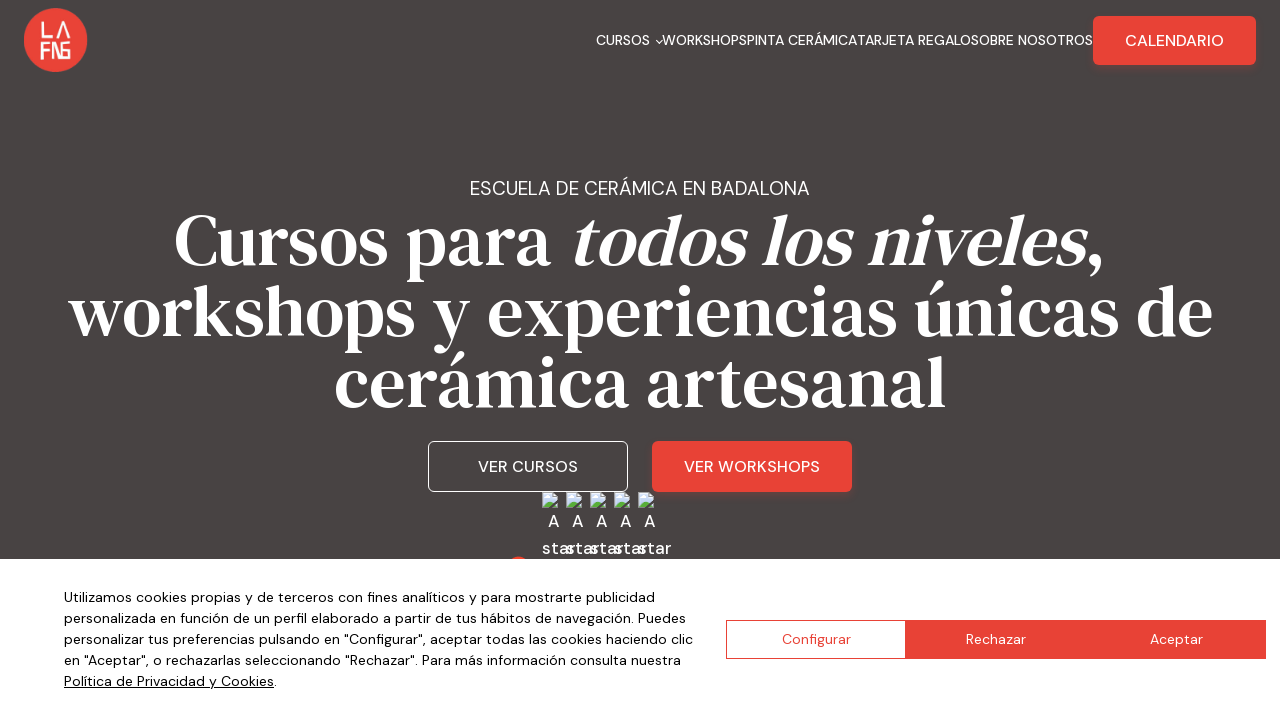

--- FILE ---
content_type: text/html; charset=UTF-8
request_url: https://www.lafangdanga.com/
body_size: 87906
content:
<!DOCTYPE html>
<html lang="es" >
<head>
<meta charset="UTF-8">
<meta name="viewport" content="width=device-width, initial-scale=1.0">
<!-- WP_HEAD() START -->
<title>Cursos y Talleres de Cerámica en Badalona | LaFANGdanga</title>
<link rel="preload" as="style" href="https://fonts.googleapis.com/css?family=DM+Sans:100,200,300,400,500,600,700,800,900|DM+Serif+Text:100,200,300,400,500,600,700,800,900|Special+Elite:100,200,300,400,500,600,700,800,900" >
<link rel="stylesheet" href="https://fonts.googleapis.com/css?family=DM+Sans:100,200,300,400,500,600,700,800,900|DM+Serif+Text:100,200,300,400,500,600,700,800,900|Special+Elite:100,200,300,400,500,600,700,800,900">

<!-- The SEO Framework por Sybre Waaijer -->
<meta name="robots" content="max-snippet:-1,max-image-preview:large,max-video-preview:-1" />
<link rel="canonical" href="https://www.lafangdanga.com/" />
<meta name="description" content="Cursos de cerámica, torno y modelado para todos los niveles. Workshops creativos y experiencias únicas. ¡Reserva tu plaza!" />
<meta property="og:type" content="website" />
<meta property="og:locale" content="es_ES" />
<meta property="og:site_name" content="LaFANGdanga" />
<meta property="og:title" content="Cursos y Talleres de Cerámica en Badalona | LaFANGdanga" />
<meta property="og:description" content="Cursos de cerámica, torno y modelado para todos los niveles. Workshops creativos y experiencias únicas. ¡Reserva tu plaza!" />
<meta property="og:url" content="https://www.lafangdanga.com/" />
<meta property="og:image" content="https://lafangdanga.com/wp-content/uploads/2025/03/clase-iniciacion-torno-ceramica.jpg" />
<meta property="og:image:width" content="1193" />
<meta property="og:image:height" content="671" />
<meta property="og:image:alt" content="Manos trabajando el barro en un torno de alfarero durante una clase de iniciación en LaFANGdanga" />
<meta name="twitter:card" content="summary_large_image" />
<meta name="twitter:title" content="Cursos y Talleres de Cerámica en Badalona | LaFANGdanga" />
<meta name="twitter:description" content="Cursos de cerámica, torno y modelado para todos los niveles. Workshops creativos y experiencias únicas. ¡Reserva tu plaza!" />
<meta name="twitter:image" content="https://lafangdanga.com/wp-content/uploads/2025/03/clase-iniciacion-torno-ceramica.jpg" />
<meta name="twitter:image:alt" content="Manos trabajando el barro en un torno de alfarero durante una clase de iniciación en LaFANGdanga" />
<script type="application/ld+json">{"@context":"https://schema.org","@graph":[{"@type":"WebSite","@id":"https://www.lafangdanga.com/#/schema/WebSite","url":"https://www.lafangdanga.com/","name":"LaFANGdanga","inLanguage":"es","potentialAction":{"@type":"SearchAction","target":{"@type":"EntryPoint","urlTemplate":"https://www.lafangdanga.com/search/{search_term_string}/"},"query-input":"required name=search_term_string"},"publisher":{"@id":"https://www.lafangdanga.com/#/schema/Organization"}},{"@type":"WebPage","@id":"https://www.lafangdanga.com/","url":"https://www.lafangdanga.com/","name":"Cursos y Talleres de Cerámica en Badalona | LaFANGdanga","description":"Cursos de cerámica, torno y modelado para todos los niveles. Workshops creativos y experiencias únicas. ¡Reserva tu plaza!","inLanguage":"es","isPartOf":{"@id":"https://www.lafangdanga.com/#/schema/WebSite"},"breadcrumb":{"@type":"BreadcrumbList","@id":"https://www.lafangdanga.com/#/schema/BreadcrumbList","itemListElement":{"@type":"ListItem","position":1,"name":"LaFANGdanga"}},"potentialAction":{"@type":"ReadAction","target":"https://www.lafangdanga.com/"},"about":{"@id":"https://www.lafangdanga.com/#/schema/Organization"}},{"@type":"Organization","@id":"https://www.lafangdanga.com/#/schema/Organization","name":"LaFANGdanga","url":"https://www.lafangdanga.com/","logo":{"@type":"ImageObject","url":"https://www.lafangdanga.com/wp-content/uploads/2025/02/fav-lafangdanga.png","contentUrl":"https://www.lafangdanga.com/wp-content/uploads/2025/02/fav-lafangdanga.png","width":507,"height":512,"contentSize":"162112"}}]}</script>
<!-- / The SEO Framework por Sybre Waaijer | 27.40ms meta | 20.17ms boot -->

<link rel='dns-prefetch' href='//cdn.lawwwing.com' />
<link rel='dns-prefetch' href='//maxcdn.bootstrapcdn.com' />
<style id='wp-img-auto-sizes-contain-inline-css' type='text/css'>
img:is([sizes=auto i],[sizes^="auto," i]){contain-intrinsic-size:3000px 1500px}
/*# sourceURL=wp-img-auto-sizes-contain-inline-css */
</style>

<link rel='stylesheet' id='sbr_styles-css' href='https://www.lafangdanga.com/wp-content/plugins/reviews-feed/assets/css/sbr-styles.min.css?ver=2.1.1' type='text/css' media='all' />
<link rel='stylesheet' id='sbi_styles-css' href='https://www.lafangdanga.com/wp-content/plugins/instagram-feed/css/sbi-styles.min.css?ver=6.10.0' type='text/css' media='all' />
<link rel='stylesheet' id='wp-block-library-css' href='https://www.lafangdanga.com/wp-includes/css/dist/block-library/style.min.css?ver=6.9' type='text/css' media='all' />
<link rel='stylesheet' id='hero-section-css-css' href='https://www.lafangdanga.com/wp-content/uploads/scripts-organizer/css/209-header.css?ver=1739791613' type='text/css' media='all' />
<link rel='stylesheet' id='preguntas-frecuentes-css-css-css' href='https://www.lafangdanga.com/wp-content/uploads/scripts-organizer/css/351-footer-compiled.css?ver=1740663442' type='text/css' media='all' />
<link rel='stylesheet' id='testimonio-css-css-css' href='https://www.lafangdanga.com/wp-content/uploads/scripts-organizer/css/308-footer-compiled.css?ver=1739205148' type='text/css' media='all' />
<link rel='stylesheet' id='nuestros-cursos-css-css-css' href='https://www.lafangdanga.com/wp-content/uploads/scripts-organizer/css/468-footer-compiled.css?ver=1740071151' type='text/css' media='all' />
<link rel='stylesheet' id='wc-blocks-style-css' href='https://www.lafangdanga.com/wp-content/plugins/woocommerce/assets/client/blocks/wc-blocks.css?ver=wc-10.4.3' type='text/css' media='all' />
<style id='global-styles-inline-css' type='text/css'>
:root{--wp--preset--aspect-ratio--square: 1;--wp--preset--aspect-ratio--4-3: 4/3;--wp--preset--aspect-ratio--3-4: 3/4;--wp--preset--aspect-ratio--3-2: 3/2;--wp--preset--aspect-ratio--2-3: 2/3;--wp--preset--aspect-ratio--16-9: 16/9;--wp--preset--aspect-ratio--9-16: 9/16;--wp--preset--color--black: #000000;--wp--preset--color--cyan-bluish-gray: #abb8c3;--wp--preset--color--white: #ffffff;--wp--preset--color--pale-pink: #f78da7;--wp--preset--color--vivid-red: #cf2e2e;--wp--preset--color--luminous-vivid-orange: #ff6900;--wp--preset--color--luminous-vivid-amber: #fcb900;--wp--preset--color--light-green-cyan: #7bdcb5;--wp--preset--color--vivid-green-cyan: #00d084;--wp--preset--color--pale-cyan-blue: #8ed1fc;--wp--preset--color--vivid-cyan-blue: #0693e3;--wp--preset--color--vivid-purple: #9b51e0;--wp--preset--color--primary-color: rgb(232, 66, 54);--wp--preset--color--dark-color: rgb(6, 11, 35);--wp--preset--color--paragraph-color: rgb(65, 65, 65);--wp--preset--color--border-color: rgb(220, 223, 228);--wp--preset--color--placeholder-color: rgb(237, 240, 249);--wp--preset--color--background-color: rgb(251, 250, 245);--wp--preset--color--secondary-color: rgb(51, 51, 92);--wp--preset--color--light-color: rgb(255, 255, 255);--wp--preset--color--paragraph-alt-color: rgb(78, 57, 43);--wp--preset--color--border-alt-color: rgb(71, 71, 107);--wp--preset--color--placeholder-alt-color: rgb(250, 245, 240);--wp--preset--color--background-alt-color: rgb(245, 245, 245);--wp--preset--color--tertiary-color: rgb(235, 87, 87);--wp--preset--color--black-color: rgb(25, 25, 25);--wp--preset--color--white-color: rgb(255, 255, 255);--wp--preset--color--success-color: rgb(56, 161, 105);--wp--preset--color--warning-color: rgb(214, 158, 46);--wp--preset--color--error-color: rgb(229, 62, 62);--wp--preset--color--success-light-color: rgb(240, 255, 244);--wp--preset--color--warning-light-color: rgb(255, 255, 240);--wp--preset--color--error-light-color: rgb(255, 245, 245);--wp--preset--color--extra-color-1: rgb(236, 213, 179);--wp--preset--color--extra-color-2: rgb(255, 255, 255);--wp--preset--color--extra-color-3: rgb(255, 255, 255);--wp--preset--color--extra-color-4: rgb(255, 255, 255);--wp--preset--color--primary-hover-color: rgba(209, 36, 24, 1);--wp--preset--color--secondary-hover-color: rgba(32, 32, 59, 1);--wp--preset--color--primary-alt-color: rgba(250, 220, 218, 1);--wp--preset--color--secondary-alt-color: rgba(228, 228, 240, 1);--wp--preset--color--primary-alt-hover-color: rgba(243, 178, 174, 1);--wp--preset--color--secondary-alt-hover-color: rgba(195, 195, 222, 1);--wp--preset--color--transparent-color: transparent;--wp--preset--color--dark-rgb-vals: 6, 11, 35;--wp--preset--color--paragraph-rgb-vals: 65, 65, 65;--wp--preset--color--tertiary-rgb-vals: 235, 87, 87;--wp--preset--color--black-rgb-vals: 25, 25, 25;--wp--preset--color--success-rgb-vals: 56, 161, 105;--wp--preset--color--warning-rgb-vals: 214, 158, 46;--wp--preset--color--error-rgb-vals: 229, 62, 62;--wp--preset--color--extra-color-1-rgb-vals: 236, 213, 179;--wp--preset--color--extra-color-2-rgb-vals: 255, 255, 255;--wp--preset--color--extra-color-3-rgb-vals: 255, 255, 255;--wp--preset--color--extra-color-4-rgb-vals: 255, 255, 255;--wp--preset--gradient--vivid-cyan-blue-to-vivid-purple: linear-gradient(135deg,rgb(6,147,227) 0%,rgb(155,81,224) 100%);--wp--preset--gradient--light-green-cyan-to-vivid-green-cyan: linear-gradient(135deg,rgb(122,220,180) 0%,rgb(0,208,130) 100%);--wp--preset--gradient--luminous-vivid-amber-to-luminous-vivid-orange: linear-gradient(135deg,rgb(252,185,0) 0%,rgb(255,105,0) 100%);--wp--preset--gradient--luminous-vivid-orange-to-vivid-red: linear-gradient(135deg,rgb(255,105,0) 0%,rgb(207,46,46) 100%);--wp--preset--gradient--very-light-gray-to-cyan-bluish-gray: linear-gradient(135deg,rgb(238,238,238) 0%,rgb(169,184,195) 100%);--wp--preset--gradient--cool-to-warm-spectrum: linear-gradient(135deg,rgb(74,234,220) 0%,rgb(151,120,209) 20%,rgb(207,42,186) 40%,rgb(238,44,130) 60%,rgb(251,105,98) 80%,rgb(254,248,76) 100%);--wp--preset--gradient--blush-light-purple: linear-gradient(135deg,rgb(255,206,236) 0%,rgb(152,150,240) 100%);--wp--preset--gradient--blush-bordeaux: linear-gradient(135deg,rgb(254,205,165) 0%,rgb(254,45,45) 50%,rgb(107,0,62) 100%);--wp--preset--gradient--luminous-dusk: linear-gradient(135deg,rgb(255,203,112) 0%,rgb(199,81,192) 50%,rgb(65,88,208) 100%);--wp--preset--gradient--pale-ocean: linear-gradient(135deg,rgb(255,245,203) 0%,rgb(182,227,212) 50%,rgb(51,167,181) 100%);--wp--preset--gradient--electric-grass: linear-gradient(135deg,rgb(202,248,128) 0%,rgb(113,206,126) 100%);--wp--preset--gradient--midnight: linear-gradient(135deg,rgb(2,3,129) 0%,rgb(40,116,252) 100%);--wp--preset--font-size--small: 13px;--wp--preset--font-size--medium: 20px;--wp--preset--font-size--large: 36px;--wp--preset--font-size--x-large: 42px;--wp--preset--spacing--20: 0.44rem;--wp--preset--spacing--30: 0.67rem;--wp--preset--spacing--40: 1rem;--wp--preset--spacing--50: 1.5rem;--wp--preset--spacing--60: 2.25rem;--wp--preset--spacing--70: 3.38rem;--wp--preset--spacing--80: 5.06rem;--wp--preset--shadow--natural: 6px 6px 9px rgba(0, 0, 0, 0.2);--wp--preset--shadow--deep: 12px 12px 50px rgba(0, 0, 0, 0.4);--wp--preset--shadow--sharp: 6px 6px 0px rgba(0, 0, 0, 0.2);--wp--preset--shadow--outlined: 6px 6px 0px -3px rgb(255, 255, 255), 6px 6px rgb(0, 0, 0);--wp--preset--shadow--crisp: 6px 6px 0px rgb(0, 0, 0);}:where(.is-layout-flex){gap: 0.5em;}:where(.is-layout-grid){gap: 0.5em;}body .is-layout-flex{display: flex;}.is-layout-flex{flex-wrap: wrap;align-items: center;}.is-layout-flex > :is(*, div){margin: 0;}body .is-layout-grid{display: grid;}.is-layout-grid > :is(*, div){margin: 0;}:where(.wp-block-columns.is-layout-flex){gap: 2em;}:where(.wp-block-columns.is-layout-grid){gap: 2em;}:where(.wp-block-post-template.is-layout-flex){gap: 1.25em;}:where(.wp-block-post-template.is-layout-grid){gap: 1.25em;}.has-black-color{color: var(--wp--preset--color--black) !important;}.has-cyan-bluish-gray-color{color: var(--wp--preset--color--cyan-bluish-gray) !important;}.has-white-color{color: var(--wp--preset--color--white) !important;}.has-pale-pink-color{color: var(--wp--preset--color--pale-pink) !important;}.has-vivid-red-color{color: var(--wp--preset--color--vivid-red) !important;}.has-luminous-vivid-orange-color{color: var(--wp--preset--color--luminous-vivid-orange) !important;}.has-luminous-vivid-amber-color{color: var(--wp--preset--color--luminous-vivid-amber) !important;}.has-light-green-cyan-color{color: var(--wp--preset--color--light-green-cyan) !important;}.has-vivid-green-cyan-color{color: var(--wp--preset--color--vivid-green-cyan) !important;}.has-pale-cyan-blue-color{color: var(--wp--preset--color--pale-cyan-blue) !important;}.has-vivid-cyan-blue-color{color: var(--wp--preset--color--vivid-cyan-blue) !important;}.has-vivid-purple-color{color: var(--wp--preset--color--vivid-purple) !important;}.has-black-background-color{background-color: var(--wp--preset--color--black) !important;}.has-cyan-bluish-gray-background-color{background-color: var(--wp--preset--color--cyan-bluish-gray) !important;}.has-white-background-color{background-color: var(--wp--preset--color--white) !important;}.has-pale-pink-background-color{background-color: var(--wp--preset--color--pale-pink) !important;}.has-vivid-red-background-color{background-color: var(--wp--preset--color--vivid-red) !important;}.has-luminous-vivid-orange-background-color{background-color: var(--wp--preset--color--luminous-vivid-orange) !important;}.has-luminous-vivid-amber-background-color{background-color: var(--wp--preset--color--luminous-vivid-amber) !important;}.has-light-green-cyan-background-color{background-color: var(--wp--preset--color--light-green-cyan) !important;}.has-vivid-green-cyan-background-color{background-color: var(--wp--preset--color--vivid-green-cyan) !important;}.has-pale-cyan-blue-background-color{background-color: var(--wp--preset--color--pale-cyan-blue) !important;}.has-vivid-cyan-blue-background-color{background-color: var(--wp--preset--color--vivid-cyan-blue) !important;}.has-vivid-purple-background-color{background-color: var(--wp--preset--color--vivid-purple) !important;}.has-black-border-color{border-color: var(--wp--preset--color--black) !important;}.has-cyan-bluish-gray-border-color{border-color: var(--wp--preset--color--cyan-bluish-gray) !important;}.has-white-border-color{border-color: var(--wp--preset--color--white) !important;}.has-pale-pink-border-color{border-color: var(--wp--preset--color--pale-pink) !important;}.has-vivid-red-border-color{border-color: var(--wp--preset--color--vivid-red) !important;}.has-luminous-vivid-orange-border-color{border-color: var(--wp--preset--color--luminous-vivid-orange) !important;}.has-luminous-vivid-amber-border-color{border-color: var(--wp--preset--color--luminous-vivid-amber) !important;}.has-light-green-cyan-border-color{border-color: var(--wp--preset--color--light-green-cyan) !important;}.has-vivid-green-cyan-border-color{border-color: var(--wp--preset--color--vivid-green-cyan) !important;}.has-pale-cyan-blue-border-color{border-color: var(--wp--preset--color--pale-cyan-blue) !important;}.has-vivid-cyan-blue-border-color{border-color: var(--wp--preset--color--vivid-cyan-blue) !important;}.has-vivid-purple-border-color{border-color: var(--wp--preset--color--vivid-purple) !important;}.has-vivid-cyan-blue-to-vivid-purple-gradient-background{background: var(--wp--preset--gradient--vivid-cyan-blue-to-vivid-purple) !important;}.has-light-green-cyan-to-vivid-green-cyan-gradient-background{background: var(--wp--preset--gradient--light-green-cyan-to-vivid-green-cyan) !important;}.has-luminous-vivid-amber-to-luminous-vivid-orange-gradient-background{background: var(--wp--preset--gradient--luminous-vivid-amber-to-luminous-vivid-orange) !important;}.has-luminous-vivid-orange-to-vivid-red-gradient-background{background: var(--wp--preset--gradient--luminous-vivid-orange-to-vivid-red) !important;}.has-very-light-gray-to-cyan-bluish-gray-gradient-background{background: var(--wp--preset--gradient--very-light-gray-to-cyan-bluish-gray) !important;}.has-cool-to-warm-spectrum-gradient-background{background: var(--wp--preset--gradient--cool-to-warm-spectrum) !important;}.has-blush-light-purple-gradient-background{background: var(--wp--preset--gradient--blush-light-purple) !important;}.has-blush-bordeaux-gradient-background{background: var(--wp--preset--gradient--blush-bordeaux) !important;}.has-luminous-dusk-gradient-background{background: var(--wp--preset--gradient--luminous-dusk) !important;}.has-pale-ocean-gradient-background{background: var(--wp--preset--gradient--pale-ocean) !important;}.has-electric-grass-gradient-background{background: var(--wp--preset--gradient--electric-grass) !important;}.has-midnight-gradient-background{background: var(--wp--preset--gradient--midnight) !important;}.has-small-font-size{font-size: var(--wp--preset--font-size--small) !important;}.has-medium-font-size{font-size: var(--wp--preset--font-size--medium) !important;}.has-large-font-size{font-size: var(--wp--preset--font-size--large) !important;}.has-x-large-font-size{font-size: var(--wp--preset--font-size--x-large) !important;}
/*# sourceURL=global-styles-inline-css */
</style>

<style id='classic-theme-styles-inline-css' type='text/css'>
/*! This file is auto-generated */
.wp-block-button__link{color:#fff;background-color:#32373c;border-radius:9999px;box-shadow:none;text-decoration:none;padding:calc(.667em + 2px) calc(1.333em + 2px);font-size:1.125em}.wp-block-file__button{background:#32373c;color:#fff;text-decoration:none}
/*# sourceURL=/wp-includes/css/classic-themes.min.css */
</style>
<link rel='stylesheet' id='pwgc-wc-blocks-style-css' href='https://www.lafangdanga.com/wp-content/plugins/pw-gift-cards/assets/css/blocks.css?ver=3.52' type='text/css' media='all' />
<link rel='stylesheet' id='ctf_styles-css' href='https://www.lafangdanga.com/wp-content/plugins/custom-twitter-feeds/css/ctf-styles.min.css?ver=2.3.1' type='text/css' media='all' />
<link rel='stylesheet' id='oxygen-css' href='https://www.lafangdanga.com/wp-content/plugins/oxygen/component-framework/oxygen.css?ver=4.9.5' type='text/css' media='all' />
<style id='oxymade-inline-css' type='text/css'>
:root {--primary-color: rgb(232, 66, 54);--dark-color: rgb(6, 11, 35);--paragraph-color: rgb(65, 65, 65);--border-color: rgb(220, 223, 228);--placeholder-color: rgb(237, 240, 249);--background-color: rgb(251, 250, 245);--secondary-color: rgb(51, 51, 92);--light-color: rgb(255, 255, 255);--paragraph-alt-color: rgb(78, 57, 43);--border-alt-color: rgb(71, 71, 107);--placeholder-alt-color: rgb(250, 245, 240);--background-alt-color: rgb(245, 245, 245);--tertiary-color: rgb(235, 87, 87);--black-color: rgb(25, 25, 25);--white-color: rgb(255, 255, 255);--success-color: rgb(56, 161, 105);--warning-color: rgb(214, 158, 46);--error-color: rgb(229, 62, 62);--success-light-color: rgb(240, 255, 244);--warning-light-color: rgb(255, 255, 240);--error-light-color: rgb(255, 245, 245);--extra-color-1: rgb(236, 213, 179);--extra-color-2: rgb(255, 255, 255);--extra-color-3: rgb(255, 255, 255);--extra-color-4: rgb(255, 255, 255);--primary-hover-color: rgba(209, 36, 24, 1);--secondary-hover-color: rgba(32, 32, 59, 1);--primary-alt-color: rgba(250, 220, 218, 1);--secondary-alt-color: rgba(228, 228, 240, 1);--primary-alt-hover-color: rgba(243, 178, 174, 1);--secondary-alt-hover-color: rgba(195, 195, 222, 1);--primary-rgb-vals: 232, 66, 54;--secondary-rgb-vals: 51, 51, 92;--transparent-color: transparent;--dark-rgb-vals: 6, 11, 35;--paragraph-rgb-vals: 65, 65, 65;--tertiary-rgb-vals: 235, 87, 87;--black-rgb-vals: 25, 25, 25;--success-rgb-vals: 56, 161, 105;--warning-rgb-vals: 214, 158, 46;--error-rgb-vals: 229, 62, 62;--extra-color-1-rgb-vals: 236, 213, 179;--extra-color-2-rgb-vals: 255, 255, 255;--extra-color-3-rgb-vals: 255, 255, 255;--extra-color-4-rgb-vals: 255, 255, 255;}
html { font-size: 62.5%; } body { font-size: 1.7rem; }
:root {--desktop-text-base: 1.7;--responsive-spacing-ratio: 70;--step-gap-px: 4;--mobile-text-base: 1.6;--responsive-text-ratio: 0.7;--smallest-font-size: 1.5;--h-font-weight: 400;--desktop-type-scale-ratio: 1.250;--mobile-type-scale-ratio: 1.333;--viewport-min: 48;--viewport-max: 112;--lh-65-150: 0.98;--lh-49-64: 1;--lh-37-48: 1.1;--lh-31-36: 1.2;--lh-25-30: 1.33;--lh-21-24: 1.45;--lh-17-20: 1.54;--lh-13-16: 1.68;--desktop-h6: 2.125;--desktop-h5: 2.65625;--desktop-h4: 3.3203125;--desktop-h3: 4.150390625;--desktop-h2: 5.18798828125;--desktop-h1: 6.4849853515625;--desktop-hero: 8.1062316894531;--mobile-h6: 2.1328;--mobile-h5: 2.8430224;--mobile-h4: 3.7897488592;--mobile-h3: 5.0517352293136;--mobile-h2: 6.733963060675;--mobile-h1: 8.9763727598798;--mobile-hero: 11.96550488892;--desktop-xs: 1.275;--desktop-sm: 1.4875;--desktop-base: 1.7;--desktop-lg: 1.9125;--desktop-xl: 2.125;--desktop-2xl: 2.55;--desktop-3xl: 2.975;--desktop-4xl: 3.825;--desktop-5xl: 4.675;--desktop-6xl: 5.95;--desktop-7xl: 7.225;--desktop-8xl: 9.775;--desktop-9xl: 11.9;--mobile-xs: 0.8925;--mobile-sm: 1.04125;--mobile-base: 1.19;--mobile-lg: 1.33875;--mobile-xl: 1.4875;--mobile-2xl: 1.785;--mobile-3xl: 2.0825;--mobile-4xl: 2.6775;--mobile-5xl: 3.2725;--mobile-6xl: 4.165;--mobile-7xl: 5.0575;--mobile-8xl: 6.8425;--mobile-9xl: 8.33;--lh-hero: 0.98;--lh-h1: 0.98;--lh-h2: 0.99;--lh-h3: 1.05;--lh-h4: 1.15;--lh-h5: 1.33;--lh-h6: 1.45;--lh-xs: 1.68;--lh-sm: 1.68;--lh-base: 1.61;--lh-lg: 1.61;--lh-xl: 1.565;--lh-2xl: 1.435;--lh-3xl: 1.39;--lh-4xl: 1.215;--lh-5xl: 1.15;--lh-6xl: 1.05;--lh-7xl: 0.99;--lh-8xl: 0.98;--lh-9xl: 0.98;}
.blogzine{color:var(--paragraph-color);max-width:65ch}.blogzine [class~=lead]{color:#4b5563}.blogzine a{color:var(--primary-color);text-decoration:underline;font-weight:500}.blogzine strong{color:var(--primary-color);font-weight:600}.blogzine ol[type="A"]{--list-counter-style:upper-alpha}.blogzine ol[type="a"]{--list-counter-style:lower-alpha}.blogzine ol[type="A"s]{--list-counter-style:upper-alpha}.blogzine ol[type="a"s]{--list-counter-style:lower-alpha}.blogzine ol[type="I"]{--list-counter-style:upper-roman}.blogzine ol[type="i"]{--list-counter-style:lower-roman}.blogzine ol[type="I"s]{--list-counter-style:upper-roman}.blogzine ol[type="i"s]{--list-counter-style:lower-roman}.blogzine ol[type="1"]{--list-counter-style:decimal}.blogzine ul{display:block;list-style-type:none;margin-block-start:unset;margin-block-end:unset;margin-inline-start:unset;margin-inline-end:unset;padding-inline-start:unset}.blogzine ol>li{position:relative}.blogzine ol>li::before{content:counter(list-item,var(--list-counter-style,decimal)) ".";position:absolute;font-weight:400;color:var(--paragraph-color);left:0}.blogzine ol{display:block;list-style-type:none;margin-block-start:unset;margin-block-end:unset;margin-inline-start:unset;margin-inline-end:unset;padding-inline-start:unset}.blogzine ul>li{position:relative}.blogzine ul>li::before{content:"";position:absolute;background-color:var(--paragraph-color);border-radius:50%}.blogzine hr{border-color:var(--border-color);border-top-width:1px}.blogzine blockquote{font-weight:500;font-style:italic;color:var(--dark-color);border:0;border-left-width:.4rem;border-left-color:var(--border-color);quotes:"\201C""\201D""\2018""\2019";border-style:solid;margin-inline-start:unset;margin-inline-end:unset}.blogzine blockquote p:first-of-type::before{content:open-quote}.blogzine blockquote p:last-of-type::after{content:close-quote}.blogzine h1{color:var(--primary-color);font-weight:800}.blogzine h2{color:var(--primary-color);font-weight:700}.blogzine h3{color:var(--primary-color);font-weight:600}.blogzine h4{color:var(--primary-color);font-weight:600}.blogzine figure figcaption{color:var(--paragraph-color)}.blogzine code{color:var(--primary-color);font-weight:600}.blogzine code::before{content:"`"}.blogzine code::after{content:"`"}.blogzine a code{color:var(--primary-color)}.blogzine pre{color:var(--light-color);background-color:var(--dark-color);overflow-x:auto}.blogzine pre code{background-color:transparent;border-width:0;border-radius:0;padding:0;font-weight:400;color:inherit;font-size:inherit;font-family:inherit;line-height:inherit}.blogzine pre code::before{content:none}.blogzine pre code::after{content:none}.blogzine table{width:100%;table-layout:auto;text-align:left;margin-top:2em;margin-bottom:2em}.blogzine thead{color:var(--primary-color);font-weight:600;border:0;border-bottom-width:2px;border-bottom-color:var(--border-color);border-style:solid}.blogzine thead th{vertical-align:bottom}.blogzine tbody tr{border:0;border-bottom-width:1px;border-bottom-color:var(--border-color);border-style:solid}.blogzine tbody tr:last-child{border-bottom-width:0}.blogzine tbody td{vertical-align:top}.blogzine figure>*{margin-top:0;margin-bottom:0}.blogzine hr+*{margin-top:0}.blogzine h2+*{margin-top:0}.blogzine h3+*{margin-top:0}.blogzine h4+*{margin-top:0}.blogzine thead th:first-child{padding-left:0}.blogzine thead th:last-child{padding-right:0}.blogzine tbody td:first-child{padding-left:0}.blogzine tbody td:last-child{padding-right:0}.blogzine>:first-child{margin-top:0}.blogzine>:last-child{margin-bottom:0}.blogzine{font-size:2.4rem;line-height:1.6666667}.blogzine p{margin-top:1.3333333em;margin-bottom:1.3333333em}.blogzine [class~=lead]{font-size:1.25em;line-height:1.4666667;margin-top:1.0666667em;margin-bottom:1.0666667em}.blogzine blockquote{margin-top:1.7777778em;margin-bottom:1.7777778em;padding-left:1.1111111em}.blogzine h1{font-size:2.6666667em;margin-top:0;margin-bottom:.875em;line-height:1}.blogzine h2{font-size:2em;margin-top:1.5em;margin-bottom:.8333333em;line-height:1.0833333}.blogzine h3{font-size:1.5em;margin-top:1.5555556em;margin-bottom:.6666667em;line-height:1.2222222}.blogzine h4{margin-top:1.6666667em;margin-bottom:.6666667em;line-height:1.5}.blogzine img{margin-top:2em;margin-bottom:2em}.blogzine video{margin-top:2em;margin-bottom:2em}.blogzine figure{margin-top:2em;margin-bottom:2em}.blogzine figure figcaption{font-size:.8333333em;line-height:1.6;margin-top:1em}.blogzine code{font-size:.8333333em}.blogzine h2 code{font-size:.875em}.blogzine h3 code{font-size:.8888889em}.blogzine pre{font-size:.8333333em;line-height:1.8;margin-top:2em;margin-bottom:2em;border-radius:.5rem;padding-top:1.2em;padding-right:1.6em;padding-bottom:1.2em;padding-left:1.6em}.blogzine ol{margin-top:1.3333333em;margin-bottom:1.3333333em}.blogzine ul{margin-top:1.3333333em;margin-bottom:1.3333333em}.blogzine li{margin-top:.5em;margin-bottom:.5em}.blogzine ol>li{padding-left:1.6666667em}.blogzine ul>li{padding-left:1.6666667em}.blogzine ul>li::before{width:.3333333em;height:.3333333em;top:calc(.8333333em - .1666667em);left:.25em}.blogzine>ul>li p{margin-top:.8333333em;margin-bottom:.8333333em}.blogzine>ul>li>:first-child{margin-top:1.3333333em}.blogzine>ul>li>:last-child{margin-bottom:1.3333333em}.blogzine>ol>li>:first-child{margin-top:1.3333333em}.blogzine>ol>li>:last-child{margin-bottom:1.3333333em}.blogzine ol ol,.blogzine ol ul,.blogzine ul ol,.blogzine ul ul{margin-top:.6666667em;margin-bottom:.6666667em}.blogzine hr{margin-top:3em;margin-bottom:3em}.blogzine table{font-size:.8333333em;line-height:1.4}.blogzine thead th{padding-right:.6em;padding-bottom:.8em;padding-left:.6em}.blogzine tbody td{padding-top:.8em;padding-right:.6em;padding-bottom:.8em;padding-left:.6em}
@media screen and (max-width: 1239px) {.blogzine{font-size:2rem;line-height:1.8}.blogzine p{margin-top:1.2em;margin-bottom:1.2em}.blogzine [class~=lead]{font-size:1.2em;line-height:1.5;margin-top:1em;margin-bottom:1em}.blogzine blockquote{margin-top:1.6em;margin-bottom:1.6em;padding-left:1.0666667em}.blogzine h1{font-size:2.8em;margin-top:0;margin-bottom:.8571429em;line-height:1}.blogzine h2{font-size:1.8em;margin-top:1.5555556em;margin-bottom:.8888889em;line-height:1.1111111}.blogzine h3{font-size:1.5em;margin-top:1.6em;margin-bottom:.6666667em;line-height:1.3333333}.blogzine h4{margin-top:1.8em;margin-bottom:.6em;line-height:1.6}.blogzine img{margin-top:2em;margin-bottom:2em}.blogzine video{margin-top:2em;margin-bottom:2em}.blogzine figure{margin-top:2em;margin-bottom:2em}.blogzine figure figcaption{font-size:.9em;line-height:1.5555556;margin-top:1em}.blogzine code{font-size:.9em}.blogzine h2 code{font-size:.8611111em}.blogzine h3 code{font-size:.9em}.blogzine pre{font-size:.9em;line-height:1.7777778;margin-top:2em;margin-bottom:2em;border-radius:.5rem;padding-top:1.1111111em;padding-right:1.3333333em;padding-bottom:1.1111111em;padding-left:1.3333333em}.blogzine ol{margin-top:1.2em;margin-bottom:1.2em}.blogzine ul{margin-top:1.2em;margin-bottom:1.2em}.blogzine li{margin-top:.6em;margin-bottom:.6em}.blogzine ol>li{padding-left:1.8em}.blogzine ul>li{padding-left:1.8em}.blogzine ul>li::before{width:.35em;height:.35em;top:calc(.9em - .175em);left:.25em}.blogzine>ul>li p{margin-top:.8em;margin-bottom:.8em}.blogzine>ul>li>:first-child{margin-top:1.2em}.blogzine>ul>li>:last-child{margin-bottom:1.2em}.blogzine>ol>li>:first-child{margin-top:1.2em}.blogzine>ol>li>:last-child{margin-bottom:1.2em}.blogzine ol ol,.blogzine ol ul,.blogzine ul ol,.blogzine ul ul{margin-top:.8em;margin-bottom:.8em}.blogzine hr{margin-top:2.8em;margin-bottom:2.8em}.blogzine table{font-size:.9em;line-height:1.5555556}.blogzine thead th{padding-right:.6666667em;padding-bottom:.8888889em;padding-left:.6666667em}.blogzine tbody td{padding-top:.8888889em;padding-right:.6666667em;padding-bottom:.8888889em;padding-left:.6666667em}} 
 @media screen and (max-width: 991px) {.blogzine{font-size:1.8rem;line-height:1.7777778}.blogzine p{margin-top:1.3333333em;margin-bottom:1.3333333em}.blogzine [class~=lead]{font-size:1.2222222em;line-height:1.4545455;margin-top:1.0909091em;margin-bottom:1.0909091em}.blogzine blockquote{margin-top:1.6666667em;margin-bottom:1.6666667em;padding-left:1em}.blogzine h1{font-size:2.6666667em;margin-top:0;margin-bottom:.8333333em;line-height:1}.blogzine h2{font-size:1.6666667em;margin-top:1.8666667em;margin-bottom:1.0666667em;line-height:1.3333333}.blogzine h3{font-size:1.3333333em;margin-top:1.6666667em;margin-bottom:.6666667em;line-height:1.5}.blogzine h4{margin-top:1.7777778em;margin-bottom:.4444444em;line-height:1.5555556}.blogzine img{margin-top:1.7777778em;margin-bottom:1.7777778em}.blogzine video{margin-top:1.7777778em;margin-bottom:1.7777778em}.blogzine figure{margin-top:1.7777778em;margin-bottom:1.7777778em}.blogzine figure figcaption{font-size:.8888889em;line-height:1.5;margin-top:1em}.blogzine code{font-size:.8888889em}.blogzine h2 code{font-size:.8666667em}.blogzine h3 code{font-size:.875em}.blogzine pre{font-size:.8888889em;line-height:1.75;margin-top:2em;margin-bottom:2em;border-radius:.375rem;padding-top:1em;padding-right:1.5em;padding-bottom:1em;padding-left:1.5em}.blogzine ol{margin-top:1.3333333em;margin-bottom:1.3333333em}.blogzine ul{margin-top:1.3333333em;margin-bottom:1.3333333em}.blogzine li{margin-top:.6666667em;margin-bottom:.6666667em}.blogzine ol>li{padding-left:1.6666667em}.blogzine ul>li{padding-left:1.6666667em}.blogzine ul>li::before{width:.3333333em;height:.3333333em;top:calc(.8888889em - .1666667em);left:.2222222em}.blogzine>ul>li p{margin-top:.8888889em;margin-bottom:.8888889em}.blogzine>ul>li>:first-child{margin-top:1.3333333em}.blogzine>ul>li>:last-child{margin-bottom:1.3333333em}.blogzine>ol>li>:first-child{margin-top:1.3333333em}.blogzine>ol>li>:last-child{margin-bottom:1.3333333em}.blogzine ol ol,.blogzine ol ul,.blogzine ul ol,.blogzine ul ul{margin-top:.8888889em;margin-bottom:.8888889em}.blogzine hr{margin-top:3.1111111em;margin-bottom:3.1111111em}.blogzine table{font-size:.8888889em;line-height:1.5}.blogzine thead th{padding-right:.75em;padding-bottom:.75em;padding-left:.75em}.blogzine tbody td{padding-top:.75em;padding-right:.75em;padding-bottom:.75em;padding-left:.75em}} 
 @media screen and (max-width: 767px) {.blogzine [class~=lead]{font-size:1.25em;line-height:1.6;margin-top:1.2em;margin-bottom:1.2em}.blogzine ol>li{padding-left:1.75em}.blogzine ul>li{padding-left:1.75em}.blogzine ul>li::before{width:.375em;height:.375em;top:calc(.875em - .1875em);left:.25em}.blogzine hr{margin-top:3em;margin-bottom:3em}.blogzine blockquote{margin-top:1.6em;margin-bottom:1.6em;padding-left:1em}.blogzine h1{font-size:2.25em;margin-top:0;margin-bottom:.8888889em;line-height:1.1111111}.blogzine h2{font-size:1.5em;margin-top:2em;margin-bottom:1em;line-height:1.3333333}.blogzine h3{font-size:1.25em;margin-top:1.6em;margin-bottom:.6em;line-height:1.6}.blogzine h4{margin-top:1.5em;margin-bottom:.5em;line-height:1.5}.blogzine figure figcaption{font-size:.875em;line-height:1.4285714;margin-top:.8571429em}.blogzine code{font-size:.875em}.blogzine pre{font-size:.875em;line-height:1.7142857;margin-top:1.7142857em;margin-bottom:1.7142857em;border-radius:.375rem;padding-top:.8571429em;padding-right:1.1428571em;padding-bottom:.8571429em;padding-left:1.1428571em}.blogzine table{font-size:.875em;line-height:1.7142857}.blogzine thead th{padding-right:.5714286em;padding-bottom:.5714286em;padding-left:.5714286em}.blogzine tbody td{padding-top:.5714286em;padding-right:.5714286em;padding-bottom:.5714286em;padding-left:.5714286em}.blogzine{font-size:1.6rem;line-height:1.75}.blogzine p{margin-top:1.25em;margin-bottom:1.25em}.blogzine img{margin-top:2em;margin-bottom:2em}.blogzine video{margin-top:2em;margin-bottom:2em}.blogzine figure{margin-top:2em;margin-bottom:2em}.blogzine h2 code{font-size:.875em}.blogzine h3 code{font-size:.9em}.blogzine ol{margin-top:1.25em;margin-bottom:1.25em}.blogzine ul{margin-top:1.25em;margin-bottom:1.25em}.blogzine li{margin-top:.5em;margin-bottom:.5em}.blogzine>ul>li p{margin-top:.75em;margin-bottom:.75em}.blogzine>ul>li>:first-child{margin-top:1.25em}.blogzine>ul>li>:last-child{margin-bottom:1.25em}.blogzine>ol>li>:first-child{margin-top:1.25em}.blogzine>ol>li>:last-child{margin-bottom:1.25em}.blogzine ol ol,.blogzine ol ul,.blogzine ul ol,.blogzine ul ul{margin-top:.75em;margin-bottom:.75em}} 
 @media screen and (max-width: 479px) {.blogzine [class~=lead]{font-size:1.25em;line-height:1.6;margin-top:1.2em;margin-bottom:1.2em}.blogzine ol>li{padding-left:1.75em}.blogzine ul>li{padding-left:1.75em}.blogzine ul>li::before{width:.375em;height:.375em;top:calc(.875em - .1875em);left:.25em}.blogzine hr{margin-top:3em;margin-bottom:3em}.blogzine blockquote{margin-top:1.6em;margin-bottom:1.6em;padding-left:1em}.blogzine h1{font-size:2.25em;margin-top:0;margin-bottom:.8888889em;line-height:1.1111111}.blogzine h2{font-size:1.5em;margin-top:2em;margin-bottom:1em;line-height:1.3333333}.blogzine h3{font-size:1.25em;margin-top:1.6em;margin-bottom:.6em;line-height:1.6}.blogzine h4{margin-top:1.5em;margin-bottom:.5em;line-height:1.5}.blogzine figure figcaption{font-size:.875em;line-height:1.4285714;margin-top:.8571429em}.blogzine code{font-size:.875em}.blogzine pre{font-size:.875em;line-height:1.7142857;margin-top:1.7142857em;margin-bottom:1.7142857em;border-radius:.375rem;padding-top:.8571429em;padding-right:1.1428571em;padding-bottom:.8571429em;padding-left:1.1428571em}.blogzine table{font-size:.875em;line-height:1.7142857}.blogzine thead th{padding-right:.5714286em;padding-bottom:.5714286em;padding-left:.5714286em}.blogzine tbody td{padding-top:.5714286em;padding-right:.5714286em;padding-bottom:.5714286em;padding-left:.5714286em}.blogzine{font-size:1.6rem;line-height:1.75}.blogzine p{margin-top:1.25em;margin-bottom:1.25em}.blogzine img{margin-top:2em;margin-bottom:2em}.blogzine video{margin-top:2em;margin-bottom:2em}.blogzine figure{margin-top:2em;margin-bottom:2em}.blogzine h2 code{font-size:.875em}.blogzine h3 code{font-size:.9em}.blogzine ol{margin-top:1.25em;margin-bottom:1.25em}.blogzine ul{margin-top:1.25em;margin-bottom:1.25em}.blogzine li{margin-top:.5em;margin-bottom:.5em}.blogzine>ul>li p{margin-top:.75em;margin-bottom:.75em}.blogzine>ul>li>:first-child{margin-top:1.25em}.blogzine>ul>li>:last-child{margin-bottom:1.25em}.blogzine>ol>li>:first-child{margin-top:1.25em}.blogzine>ol>li>:last-child{margin-bottom:1.25em}.blogzine ol ol,.blogzine ol ul,.blogzine ul ol,.blogzine ul ul{margin-top:.75em;margin-bottom:.75em}}
/*# sourceURL=oxymade-inline-css */
</style>
<link rel='stylesheet' id='woocommerce-layout-css' href='https://www.lafangdanga.com/wp-content/plugins/woocommerce/assets/css/woocommerce-layout.css?ver=10.4.3' type='text/css' media='all' />
<link rel='stylesheet' id='woocommerce-smallscreen-css' href='https://www.lafangdanga.com/wp-content/plugins/woocommerce/assets/css/woocommerce-smallscreen.css?ver=10.4.3' type='text/css' media='only screen and (max-width: 768px)' />
<link rel='stylesheet' id='woocommerce-general-css' href='https://www.lafangdanga.com/wp-content/plugins/woocommerce/assets/css/woocommerce.css?ver=10.4.3' type='text/css' media='all' />
<style id='woocommerce-inline-inline-css' type='text/css'>
.woocommerce form .form-row .required { visibility: visible; }
/*# sourceURL=woocommerce-inline-inline-css */
</style>
<link rel='stylesheet' id='cff-css' href='https://www.lafangdanga.com/wp-content/plugins/custom-facebook-feed/assets/css/cff-style.min.css?ver=4.3.4' type='text/css' media='all' />
<link rel='stylesheet' id='sb-font-awesome-css' href='https://maxcdn.bootstrapcdn.com/font-awesome/4.7.0/css/font-awesome.min.css?ver=6.9' type='text/css' media='all' />
<link rel='stylesheet' id='photoswipe-css' href='https://www.lafangdanga.com/wp-content/plugins/woocommerce/assets/css/photoswipe/photoswipe.min.css?ver=10.4.3' type='text/css' media='all' />
<link rel='stylesheet' id='photoswipe-default-skin-css' href='https://www.lafangdanga.com/wp-content/plugins/woocommerce/assets/css/photoswipe/default-skin/default-skin.min.css?ver=10.4.3' type='text/css' media='all' />
<link rel='stylesheet' id='woo-variation-swatches-css' href='https://www.lafangdanga.com/wp-content/plugins/woo-variation-swatches/assets/css/frontend.min.css?ver=1767014767' type='text/css' media='all' />
<style id='woo-variation-swatches-inline-css' type='text/css'>
:root {
--wvs-tick:url("data:image/svg+xml;utf8,%3Csvg filter='drop-shadow(0px 0px 2px rgb(0 0 0 / .8))' xmlns='http://www.w3.org/2000/svg'  viewBox='0 0 30 30'%3E%3Cpath fill='none' stroke='%23ffffff' stroke-linecap='round' stroke-linejoin='round' stroke-width='4' d='M4 16L11 23 27 7'/%3E%3C/svg%3E");

--wvs-cross:url("data:image/svg+xml;utf8,%3Csvg filter='drop-shadow(0px 0px 5px rgb(255 255 255 / .6))' xmlns='http://www.w3.org/2000/svg' width='72px' height='72px' viewBox='0 0 24 24'%3E%3Cpath fill='none' stroke='%23ff0000' stroke-linecap='round' stroke-width='0.6' d='M5 5L19 19M19 5L5 19'/%3E%3C/svg%3E");
--wvs-single-product-item-width:30px;
--wvs-single-product-item-height:30px;
--wvs-single-product-item-font-size:16px}
/*# sourceURL=woo-variation-swatches-inline-css */
</style>
<link rel='stylesheet' id='scorg-style-header-302-css' href='https://www.lafangdanga.com/wp-content/uploads/scripts-organizer/css/302-header.css?ver=1738931631' type='text/css' media='all' />
<link rel='stylesheet' id='scorg-style-footer-308-css' href='https://www.lafangdanga.com/wp-content/uploads/scripts-organizer/css/308-footer-compiled.css?ver=1739205148' type='text/css' media='all' />
<link rel='stylesheet' id='scorg-style-header-209-css' href='https://www.lafangdanga.com/wp-content/uploads/scripts-organizer/css/209-header.css?ver=1739791613' type='text/css' media='all' />
<link rel='stylesheet' id='scorg-style-footer-318-css' href='https://www.lafangdanga.com/wp-content/uploads/scripts-organizer/css/318-footer-compiled.css?ver=1739791662' type='text/css' media='all' />
<link rel='stylesheet' id='scorg-style-footer-468-css' href='https://www.lafangdanga.com/wp-content/uploads/scripts-organizer/css/468-footer-compiled.css?ver=1740071151' type='text/css' media='all' />
<link rel='stylesheet' id='scorg-style-footer-584-css' href='https://www.lafangdanga.com/wp-content/uploads/scripts-organizer/css/584-footer.css?ver=1740589469' type='text/css' media='all' />
<link rel='stylesheet' id='scorg-style-footer-351-css' href='https://www.lafangdanga.com/wp-content/uploads/scripts-organizer/css/351-footer-compiled.css?ver=1740663442' type='text/css' media='all' />
<link rel='stylesheet' id='acf-blocks-compiled-css' href='https://www.lafangdanga.com/wp-content/uploads/scripts-organizer/css/acf-blocks-compiled.css?ver=6.9' type='text/css' media='all' />
<script type="text/javascript" data-lwid="f0466520-86f4-4bf7-b2f6-331dd588b4be" src="https://cdn.lawwwing.com/widgets/current/f0466520-86f4-4bf7-b2f6-331dd588b4be/cookie-widget.min.js?ver=1.4.2" id="lawwwing-plugin-js"></script>
<script type="text/javascript" src="https://www.lafangdanga.com/wp-includes/js/jquery/jquery.min.js?ver=3.7.1" id="jquery-core-js"></script>
<script type="text/javascript" src="https://www.lafangdanga.com/wp-content/plugins/woocommerce/assets/js/jquery-blockui/jquery.blockUI.min.js?ver=2.7.0-wc.10.4.3" id="wc-jquery-blockui-js" data-wp-strategy="defer"></script>
<script type="text/javascript" src="https://www.lafangdanga.com/wp-content/plugins/woocommerce/assets/js/js-cookie/js.cookie.min.js?ver=2.1.4-wc.10.4.3" id="wc-js-cookie-js" defer="defer" data-wp-strategy="defer"></script>
<script type="text/javascript" id="woocommerce-js-extra">
/* <![CDATA[ */
var woocommerce_params = {"ajax_url":"/wp-admin/admin-ajax.php","wc_ajax_url":"/?wc-ajax=%%endpoint%%","i18n_password_show":"Mostrar contrase\u00f1a","i18n_password_hide":"Ocultar contrase\u00f1a"};
//# sourceURL=woocommerce-js-extra
/* ]]> */
</script>
<script type="text/javascript" src="https://www.lafangdanga.com/wp-content/plugins/woocommerce/assets/js/frontend/woocommerce.min.js?ver=10.4.3" id="woocommerce-js" defer="defer" data-wp-strategy="defer"></script>
<script type="text/javascript" src="https://www.lafangdanga.com/wp-content/plugins/woocommerce/assets/js/zoom/jquery.zoom.min.js?ver=1.7.21-wc.10.4.3" id="wc-zoom-js" defer="defer" data-wp-strategy="defer"></script>
<script type="text/javascript" src="https://www.lafangdanga.com/wp-content/plugins/woocommerce/assets/js/flexslider/jquery.flexslider.min.js?ver=2.7.2-wc.10.4.3" id="wc-flexslider-js" defer="defer" data-wp-strategy="defer"></script>
<script type="text/javascript" src="https://www.lafangdanga.com/wp-content/plugins/woocommerce/assets/js/photoswipe/photoswipe.min.js?ver=4.1.1-wc.10.4.3" id="wc-photoswipe-js" defer="defer" data-wp-strategy="defer"></script>
<script type="text/javascript" src="https://www.lafangdanga.com/wp-content/plugins/woocommerce/assets/js/photoswipe/photoswipe-ui-default.min.js?ver=4.1.1-wc.10.4.3" id="wc-photoswipe-ui-default-js" defer="defer" data-wp-strategy="defer"></script>
<script type="text/javascript" id="wc-single-product-js-extra">
/* <![CDATA[ */
var wc_single_product_params = {"i18n_required_rating_text":"Por favor elige una puntuaci\u00f3n","i18n_rating_options":["1 de 5 estrellas","2 de 5 estrellas","3 de 5 estrellas","4 de 5 estrellas","5 de 5 estrellas"],"i18n_product_gallery_trigger_text":"Ver galer\u00eda de im\u00e1genes a pantalla completa","review_rating_required":"yes","flexslider":{"rtl":false,"animation":"slide","smoothHeight":true,"directionNav":false,"controlNav":"thumbnails","slideshow":false,"animationSpeed":500,"animationLoop":false,"allowOneSlide":false,"touch":false},"zoom_enabled":"1","zoom_options":[],"photoswipe_enabled":"1","photoswipe_options":{"shareEl":false,"closeOnScroll":false,"history":false,"hideAnimationDuration":0,"showAnimationDuration":0},"flexslider_enabled":"1"};
//# sourceURL=wc-single-product-js-extra
/* ]]> */
</script>
<script type="text/javascript" src="https://www.lafangdanga.com/wp-content/plugins/woocommerce/assets/js/frontend/single-product.min.js?ver=10.4.3" id="wc-single-product-js" defer="defer" data-wp-strategy="defer"></script>
<script type="text/javascript" src="https://www.lafangdanga.com/wp-content/uploads/scripts-organizer/js/304-header.js?ver=1738931663" id="scorg-script-header-304-js"></script>
<link rel="https://api.w.org/" href="https://www.lafangdanga.com/wp-json/" /><link rel="alternate" title="JSON" type="application/json" href="https://www.lafangdanga.com/wp-json/wp/v2/pages/9" />     <style>
       .has-primary-color-color{color:var(--primary-color)}.has-primary-color-background-color{background-color:var(--primary-color)}.has-dark-color-color{color:var(--dark-color)}.has-dark-color-background-color{background-color:var(--dark-color)}.has-paragraph-color-color{color:var(--paragraph-color)}.has-paragraph-color-background-color{background-color:var(--paragraph-color)}.has-border-color-color{color:var(--border-color)}.has-border-color-background-color{background-color:var(--border-color)}.has-placeholder-color-color{color:var(--placeholder-color)}.has-placeholder-color-background-color{background-color:var(--placeholder-color)}.has-background-color-color{color:var(--background-color)}.has-background-color-background-color{background-color:var(--background-color)}.has-secondary-color-color{color:var(--secondary-color)}.has-secondary-color-background-color{background-color:var(--secondary-color)}.has-light-color-color{color:var(--light-color)}.has-light-color-background-color{background-color:var(--light-color)}.has-paragraph-alt-color-color{color:var(--paragraph-alt-color)}.has-paragraph-alt-color-background-color{background-color:var(--paragraph-alt-color)}.has-border-alt-color-color{color:var(--border-alt-color)}.has-border-alt-color-background-color{background-color:var(--border-alt-color)}.has-placeholder-alt-color-color{color:var(--placeholder-alt-color)}.has-placeholder-alt-color-background-color{background-color:var(--placeholder-alt-color)}.has-background-alt-color-color{color:var(--background-alt-color)}.has-background-alt-color-background-color{background-color:var(--background-alt-color)}.has-tertiary-color-color{color:var(--tertiary-color)}.has-tertiary-color-background-color{background-color:var(--tertiary-color)}.has-black-color-color{color:var(--black-color)}.has-black-color-background-color{background-color:var(--black-color)}.has-white-color-color{color:var(--white-color)}.has-white-color-background-color{background-color:var(--white-color)}.has-success-color-color{color:var(--success-color)}.has-success-color-background-color{background-color:var(--success-color)}.has-warning-color-color{color:var(--warning-color)}.has-warning-color-background-color{background-color:var(--warning-color)}.has-error-color-color{color:var(--error-color)}.has-error-color-background-color{background-color:var(--error-color)}.has-success-light-color-color{color:var(--success-light-color)}.has-success-light-color-background-color{background-color:var(--success-light-color)}.has-warning-light-color-color{color:var(--warning-light-color)}.has-warning-light-color-background-color{background-color:var(--warning-light-color)}.has-error-light-color-color{color:var(--error-light-color)}.has-error-light-color-background-color{background-color:var(--error-light-color)}.has-extra-color-1-color{color:var(--extra-color-1)}.has-extra-color-1-background-color{background-color:var(--extra-color-1)}.has-extra-color-2-color{color:var(--extra-color-2)}.has-extra-color-2-background-color{background-color:var(--extra-color-2)}.has-extra-color-3-color{color:var(--extra-color-3)}.has-extra-color-3-background-color{background-color:var(--extra-color-3)}.has-extra-color-4-color{color:var(--extra-color-4)}.has-extra-color-4-background-color{background-color:var(--extra-color-4)}.has-primary-hover-color-color{color:var(--primary-hover-color)}.has-primary-hover-color-background-color{background-color:var(--primary-hover-color)}.has-secondary-hover-color-color{color:var(--secondary-hover-color)}.has-secondary-hover-color-background-color{background-color:var(--secondary-hover-color)}.has-primary-alt-color-color{color:var(--primary-alt-color)}.has-primary-alt-color-background-color{background-color:var(--primary-alt-color)}.has-secondary-alt-color-color{color:var(--secondary-alt-color)}.has-secondary-alt-color-background-color{background-color:var(--secondary-alt-color)}.has-primary-alt-hover-color-color{color:var(--primary-alt-hover-color)}.has-primary-alt-hover-color-background-color{background-color:var(--primary-alt-hover-color)}.has-secondary-alt-hover-color-color{color:var(--secondary-alt-hover-color)}.has-secondary-alt-hover-color-background-color{background-color:var(--secondary-alt-hover-color)}.has-transparent-color-color{color:var(--transparent-color)}.has-transparent-color-background-color{background-color:var(--transparent-color)}.has-dark-rgb-vals-color{color:var(--dark-rgb-vals)}.has-dark-rgb-vals-background-color{background-color:var(--dark-rgb-vals)}.has-paragraph-rgb-vals-color{color:var(--paragraph-rgb-vals)}.has-paragraph-rgb-vals-background-color{background-color:var(--paragraph-rgb-vals)}.has-tertiary-rgb-vals-color{color:var(--tertiary-rgb-vals)}.has-tertiary-rgb-vals-background-color{background-color:var(--tertiary-rgb-vals)}.has-black-rgb-vals-color{color:var(--black-rgb-vals)}.has-black-rgb-vals-background-color{background-color:var(--black-rgb-vals)}.has-success-rgb-vals-color{color:var(--success-rgb-vals)}.has-success-rgb-vals-background-color{background-color:var(--success-rgb-vals)}.has-warning-rgb-vals-color{color:var(--warning-rgb-vals)}.has-warning-rgb-vals-background-color{background-color:var(--warning-rgb-vals)}.has-error-rgb-vals-color{color:var(--error-rgb-vals)}.has-error-rgb-vals-background-color{background-color:var(--error-rgb-vals)}.has-extra-color-1-rgb-vals-color{color:var(--extra-color-1-rgb-vals)}.has-extra-color-1-rgb-vals-background-color{background-color:var(--extra-color-1-rgb-vals)}.has-extra-color-2-rgb-vals-color{color:var(--extra-color-2-rgb-vals)}.has-extra-color-2-rgb-vals-background-color{background-color:var(--extra-color-2-rgb-vals)}.has-extra-color-3-rgb-vals-color{color:var(--extra-color-3-rgb-vals)}.has-extra-color-3-rgb-vals-background-color{background-color:var(--extra-color-3-rgb-vals)}.has-extra-color-4-rgb-vals-color{color:var(--extra-color-4-rgb-vals)}.has-extra-color-4-rgb-vals-background-color{background-color:var(--extra-color-4-rgb-vals)}
     </style>
   	<noscript><style>.woocommerce-product-gallery{ opacity: 1 !important; }</style></noscript>
	<link rel="icon" href="https://www.lafangdanga.com/wp-content/uploads/2025/02/fav-lafangdanga-100x100.png" sizes="32x32" />
<link rel="icon" href="https://www.lafangdanga.com/wp-content/uploads/2025/02/fav-lafangdanga-300x300.png" sizes="192x192" />
<link rel="apple-touch-icon" href="https://www.lafangdanga.com/wp-content/uploads/2025/02/fav-lafangdanga-300x300.png" />
<meta name="msapplication-TileImage" content="https://www.lafangdanga.com/wp-content/uploads/2025/02/fav-lafangdanga-300x300.png" />
<link rel='stylesheet' id='oxygen-cache-349-css' href='//lafangdanga.com/wp-content/uploads/oxygen/css/349.css?cache=1743585629&#038;ver=6.9' type='text/css' media='all' />
<link rel='stylesheet' id='oxygen-cache-342-css' href='//lafangdanga.com/wp-content/uploads/oxygen/css/342.css?cache=1743585629&#038;ver=6.9' type='text/css' media='all' />
<link rel='stylesheet' id='oxygen-cache-158-css' href='//lafangdanga.com/wp-content/uploads/oxygen/css/158.css?cache=1743585631&#038;ver=6.9' type='text/css' media='all' />
<link rel='stylesheet' id='oxygen-cache-440-css' href='//lafangdanga.com/wp-content/uploads/oxygen/css/440.css?cache=1743585626&#038;ver=6.9' type='text/css' media='all' />
<link rel='stylesheet' id='oxygen-universal-styles-css' href='//www.lafangdanga.com/wp-content/uploads/oxygen/css/universal.css?cache=1758116759&#038;ver=6.9' type='text/css' media='all' />
<!-- END OF WP_HEAD() -->
<link rel='stylesheet' id='wc-stripe-blocks-checkout-style-css' href='https://www.lafangdanga.com/wp-content/plugins/woocommerce-gateway-stripe/build/upe-blocks.css?ver=5149cca93b0373758856' type='text/css' media='all' />
<link rel='stylesheet' id='fluent-form-styles-css' href='https://www.lafangdanga.com/wp-content/plugins/fluentform/assets/css/fluent-forms-public.css?ver=6.1.13' type='text/css' media='all' />
<link rel='stylesheet' id='fluentform-public-default-css' href='https://www.lafangdanga.com/wp-content/plugins/fluentform/assets/css/fluentform-public-default.css?ver=6.1.13' type='text/css' media='all' />
</head>
<body class="home wp-singular page-template-default page page-id-9 wp-theme-oxygen-is-not-a-theme wp-embed-responsive theme-oxygen-is-not-a-theme oxygen-body woocommerce-no-js woo-variation-swatches wvs-behavior-blur wvs-theme-component-framework wvs-mobile wvs-show-label wvs-tooltip" >




						<div id="code_block-3-440" class="ct-code-block" ></div><header id="header" class="oxy-header-wrapper oxy-sticky-header oxy-overlay-header oxy-header" ><div id="_header_row-5-440" class="oxy-header-row" ><div class="oxy-header-container"><div id="_header_left-6-440" class="oxy-header-left" ><a id="link-7-440" class="ct-link conference-logo" href="https://www.lafangdanga.com"   ><img  id="image-8-440" alt="" src="https://www.lafangdanga.com/wp-content/uploads/2025/02/logo-lafangdanga.png" class="ct-image object-contain" srcset="" sizes="(max-width: 80px) 100vw, 80px" /></a></div><div id="_header_center-9-440" class="oxy-header-center" ><div id="div_block-10-440" class="ct-div-block c-menu ml-auto" ><nav id="main-menu" class="oxy-nav-menu color-white uppercase oxy-nav-menu-dropdowns oxy-nav-menu-dropdown-arrow" ><div class='oxy-menu-toggle'><div class='oxy-nav-menu-hamburger-wrap'><div class='oxy-nav-menu-hamburger'><div class='oxy-nav-menu-hamburger-line'></div><div class='oxy-nav-menu-hamburger-line'></div><div class='oxy-nav-menu-hamburger-line'></div></div></div></div><div class="menu-menu-principal-container"><ul id="menu-menu-principal" class="oxy-nav-menu-list"><li id="menu-item-1464" class="menu-item menu-item-type-taxonomy menu-item-object-product_cat menu-item-has-children menu-item-1464"><a href="https://www.lafangdanga.com/product-category/uncategorized/">CURSOS</a>
<ul class="sub-menu">
	<li id="menu-item-1457" class="menu-item menu-item-type-post_type menu-item-object-curso menu-item-1457"><a href="https://www.lafangdanga.com/curso/curso-regular-de-torno/">Curso Regular de Torno</a></li>
	<li id="menu-item-1456" class="menu-item menu-item-type-post_type menu-item-object-curso menu-item-1456"><a href="https://www.lafangdanga.com/curso/curso-regular-de-modelado/">Curso Regular de Modelado</a></li>
	<li id="menu-item-1455" class="menu-item menu-item-type-post_type menu-item-object-curso menu-item-1455"><a href="https://www.lafangdanga.com/curso/curso-mixto-de-torno-y-modelado/">Curso Mixto de Torno y Modelado</a></li>
</ul>
</li>
<li id="menu-item-1458" class="menu-item menu-item-type-post_type_archive menu-item-object-workshop menu-item-1458"><a href="https://www.lafangdanga.com/workshop/">Workshops</a></li>
<li id="menu-item-1459" class="menu-item menu-item-type-post_type menu-item-object-workshop menu-item-1459"><a href="https://www.lafangdanga.com/workshop/pinta-ceramica/">Pinta Cerámica</a></li>
<li id="menu-item-1517" class="menu-item menu-item-type-post_type menu-item-object-product menu-item-1517"><a href="https://www.lafangdanga.com/product/tarjeta-regalo/">Tarjeta Regalo</a></li>
<li id="menu-item-1469" class="menu-item menu-item-type-post_type menu-item-object-page menu-item-1469"><a href="https://www.lafangdanga.com/sobre-nosotros/">Sobre Nosotros</a></li>
<li id="menu-item-1472" class="m-bt-primary calendario menu-item menu-item-type-custom menu-item-object-custom menu-item-1472"><a href="#">Calendario</a></li>
</ul></div></nav></div></div><div id="_header_right-12-440" class="oxy-header-right" ><div id="code_block-13-440" class="ct-code-block hidden c-header-mobile-toggle centered ml-2 ml-2 lg-flex bg-primary rounded-lg" ><div class="c-header-mobile-toggle c-hamburger flex vertical" id="c-hamburger">
  <span class="c-line"></span>
  <span class="c-line"></span>
  <span class="c-line"></span>
</div></div></div></div></div></header>
				<script type="text/javascript">
			jQuery(document).ready(function() {
				var selector = "#header",
					scrollval = parseInt("500");
				if (!scrollval || scrollval < 1) {
										if (jQuery(window).width() >= 1241){
											jQuery("body").css("margin-top", jQuery(selector).outerHeight());
						jQuery(selector).addClass("oxy-sticky-header-active");
										}
									}
				else {
					var scrollTopOld = 0;
					jQuery(window).scroll(function() {
						if (!jQuery('body').hasClass('oxy-nav-menu-prevent-overflow')) {
							if (jQuery(this).scrollTop() > scrollval 
																) {
								if (
																		jQuery(window).width() >= 1241 && 
																		!jQuery(selector).hasClass("oxy-sticky-header-active")) {
									if (jQuery(selector).css('position')!='absolute') {
										jQuery("body").css("margin-top", jQuery(selector).outerHeight());
									}
									jQuery(selector)
										.addClass("oxy-sticky-header-active")
																			.addClass("oxy-sticky-header-fade-in");
																	}
							}
							else {
								jQuery(selector)
									.removeClass("oxy-sticky-header-fade-in")
									.removeClass("oxy-sticky-header-active");
								if (jQuery(selector).css('position')!='absolute') {
									jQuery("body").css("margin-top", "");
								}
							}
							scrollTopOld = jQuery(this).scrollTop();
						}
					})
				}
			});
		</script><main id='inner_content-14-440' class='ct-inner-content'><section class="ct-section overflow-hidden min-h-screen py-16"   style="    background-image: linear-gradient(#282323D9, #282323D9), url(https://www.lafangdanga.com/wp-content/uploads/2025/02/PROCESS_11-scaled.jpg);">
    <div class="ct-section-inner-wrap section-py-0">
        <div style="z-index:2; height:100%;" class="ct-div-block my-auto gap-12 fade-in-top mx-auto centered pb-16">
            <span class="ct-text-block text-center color-white text-lg w-1by2 md-w-full uppercase font-normal uppercase">
                                    <div class="text-lg font-normal">Escuela de Cerámica en Badalona                    </div>
                            </span>
            <div class=" color-white text-7xl md-text-5xl text-center font-extended"
                style="line-height:110%;">
                     <h1 class="text-7xl md-text-5xl">Cursos para <em>todos los niveles</em>, workshops y experiencias únicas de cerámica artesanal</h1>
             </div>
            <span class="ct-text-block text-center color-white text-lg w-1by2 md-w-full uppercase font-normal uppercase">
                            </span>
                                            <div class=" grid grid-cols-2 md-grid-cols-1 gap-6 mt-6  uppercase sm-w-full">
                                                    <a class="btn-m centered btn-white-ol" href="#cursos"
                                    target="_self">
                                    Ver Cursos                                </a>
                              
                           
                                                    <a class="btn-m centered btn-primary" href="https://www.lafangdanga.com/workshop/"
                                    target="_self">
                                    Ver Workshops                                </a>
                              
                           
                                    </div>
                                        <div class="flex horizontal color-white font-medium">
                                                                                                                                                                                                                                <a href="https://g.co/kgs/syGxec1" target="_blank">
                                                                        <div class="ct-div-block flex horizontal justify-center gap-2 centered">
                                        <img decoding="async" style="width:25px; height:25px;" src="/wp-content/uploads/2025/02/google.png"
                                            alt="Descrição da imagem">
                                                                                                                            5                                                                                                                            <div class="stars justify-center mx-auto flex">
                                                <div class="flex horizontal gap-4 my-auto w-full content-between">
                                                                                                            <div class="flex horizontal gap-1 items-center">
                                                                                                                            <img decoding="async" src="/wp-content/uploads/2025/02/star_filled.png" class="star"
                                                                    alt="A star used for rating" />
                                                                                                                            <img decoding="async" src="/wp-content/uploads/2025/02/star_filled.png" class="star"
                                                                    alt="A star used for rating" />
                                                                                                                            <img decoding="async" src="/wp-content/uploads/2025/02/star_filled.png" class="star"
                                                                    alt="A star used for rating" />
                                                                                                                            <img decoding="async" src="/wp-content/uploads/2025/02/star_filled.png" class="star"
                                                                    alt="A star used for rating" />
                                                                                                                            <img decoding="async" src="/wp-content/uploads/2025/02/star_filled.png" class="star"
                                                                    alt="A star used for rating" />
                                                                                                                                                                                </div>
                                                                                                    </div>
                                            </div>
                                                                                <div class="ct-text-block color-white font-bold sm-display-none px-2">|</div>
                                        <div class="ct-text-block color-white font-bold underline">
                                            &nbsp;31                                            Reviews                                        </div>
                                    </div>
                                </a>
                                                                                        </div>
                    </div>
            </div>
</section>


<section id="section-2-158" class=" ct-section" ><div class="ct-section-inner-wrap"><h2 id="headline-3-158" class="ct-headline font-normal color-primary mb-12"><i>Nuestros</i> Workshops</h2><div id="_dynamic_list-6-158" class="oxy-dynamic-list grid grid-cols-3 gap-8 lg-grid-cols-2 sm-grid-cols-1 mb-20"><div id="div_block-7-158-1" class="ct-div-block h-full rounded-lg bg" data-id="div_block-7-158"><a id="div_block-220-158-1" class="ct-link" href="https://www.lafangdanga.com/workshop/ceramica-y-vermut/" target="_self" data-id="div_block-220-158"><img decoding="async" id="image-17-158-1" alt="Pieza de cer&aacute;mica para vermut" src="https://www.lafangdanga.com/wp-content/uploads/2025/03/KIT-DE-VERMUT.jpg" class="ct-image w-full object-cover h-auto aspect-1" srcset-disabled="https://www.lafangdanga.com/wp-content/uploads/2025/03/KIT-DE-VERMUT.jpg 1080w, https://www.lafangdanga.com/wp-content/uploads/2025/03/KIT-DE-VERMUT-300x300.jpg 300w, https://www.lafangdanga.com/wp-content/uploads/2025/03/KIT-DE-VERMUT-1024x1024.jpg 1024w, https://www.lafangdanga.com/wp-content/uploads/2025/03/KIT-DE-VERMUT-150x150.jpg 150w, https://www.lafangdanga.com/wp-content/uploads/2025/03/KIT-DE-VERMUT-768x768.jpg 768w, https://www.lafangdanga.com/wp-content/uploads/2025/03/KIT-DE-VERMUT-600x600.jpg 600w, https://www.lafangdanga.com/wp-content/uploads/2025/03/KIT-DE-VERMUT-100x100.jpg 100w, https://www.lafangdanga.com/wp-content/uploads/2025/03/KIT-DE-VERMUT-50x50.jpg 50w" sizes="(max-width: 1080px) 100vw, 1080px" data-id="image-17-158"></a><div id="div_block-27-158-1" class="ct-div-block w-full py-8 px-6 h-full" data-id="div_block-27-158"><h3 id="headline-36-158-1" class="ct-headline font-normal mb-4" data-id="headline-36-158"><span id="span-46-158" class="ct-span" ><a href='https://www.lafangdanga.com/workshop/ceramica-y-vermut/'>Cerámica y vermut</a></span><br></h3><div id="text_block-55-158-1" class="ct-text-block mb-5" data-id="text_block-55-158"><span id="span-64-158" class="ct-span" >Una experiencia cerámica y vermutera para alegrar todos los sentidos</span><br></div><div id="div_block-73-158-1" class="ct-div-block horizontal gap-2 mb-4" data-id="div_block-73-158"><img decoding="async" id="image-82-158-1" alt="" src="https://www.lafangdanga.com/wp-content/uploads/2025/02/calendar.png" class="ct-image icono" srcset-disabled="" sizes="(max-width: 48px) 100vw, 48px" data-id="image-82-158"><div id="text_block-91-158-1" class="ct-text-block" data-id="text_block-91-158"><span id="span-176-158" class="ct-span font-semibold color-primary" >Disponibilidad:</span>&nbsp;<span id="span-100-158" class="ct-span" >Sáb, de 10:30 a 13:30h</span></div></div><div id="div_block-109-158-1" class="ct-div-block horizontal gap-2 mb-4" data-id="div_block-109-158"><img decoding="async" id="image-110-158-1" alt="" src="https://www.lafangdanga.com/wp-content/uploads/2025/02/clock.png" class="ct-image icono" srcset-disabled="" sizes="(max-width: 48px) 100vw, 48px" data-id="image-110-158"><div id="text_block-111-158-1" class="ct-text-block" data-id="text_block-111-158"><span id="span-186-158" class="ct-span color-primary font-semibold" >Duración:</span>&nbsp;<span id="span-112-158" class="ct-span" >3h</span></div></div><div id="div_block-114-158-1" class="ct-div-block horizontal gap-2 mb-5" data-id="div_block-114-158"><img decoding="async" id="image-115-158-1" alt="" src="https://www.lafangdanga.com/wp-content/uploads/2025/02/euro-square.png" class="ct-image icono" srcset-disabled="" sizes="(max-width: 48px) 100vw, 48px" data-id="image-115-158"><div id="text_block-116-158-1" class="ct-text-block" data-id="text_block-116-158"><span id="span-196-158" class="ct-span color-primary font-semibold" >Precio:</span>&nbsp;<span id="span-117-158" class="ct-span" >45€</span></div></div><a id="link_text-218-158-1" class="ct-link-text btn-l btn-primary w-full mt-auto text-center" href="https://www.lafangdanga.com/workshop/ceramica-y-vermut/" target="_self" data-id="link_text-218-158">RESERVAR AHORA</a></div></div><div id="div_block-7-158-2" class="ct-div-block h-full rounded-lg bg" data-id="div_block-7-158"><a id="div_block-220-158-2" class="ct-link" href="https://www.lafangdanga.com/workshop/clase-de-iniciacion-al-torno/" target="_self" data-id="div_block-220-158"><img decoding="async" id="image-17-158-2" alt="Manos trabajando el barro en un torno de alfarero durante una clase de iniciaci&oacute;n en LaFANGdanga" src="https://www.lafangdanga.com/wp-content/uploads/2025/03/clase-de-iniciacion-al-torno.jpg" class="ct-image w-full object-cover h-auto aspect-1" srcset-disabled="https://www.lafangdanga.com/wp-content/uploads/2025/03/clase-de-iniciacion-al-torno.jpg 540w, https://www.lafangdanga.com/wp-content/uploads/2025/03/clase-de-iniciacion-al-torno-300x300.jpg 300w, https://www.lafangdanga.com/wp-content/uploads/2025/03/clase-de-iniciacion-al-torno-150x150.jpg 150w, https://www.lafangdanga.com/wp-content/uploads/2025/03/clase-de-iniciacion-al-torno-100x100.jpg 100w, https://www.lafangdanga.com/wp-content/uploads/2025/03/clase-de-iniciacion-al-torno-50x50.jpg 50w" sizes="(max-width: 540px) 100vw, 540px" data-id="image-17-158"></a><div id="div_block-27-158-2" class="ct-div-block w-full py-8 px-6 h-full" data-id="div_block-27-158"><h3 id="headline-36-158-2" class="ct-headline font-normal mb-4" data-id="headline-36-158"><span id="span-46-158" class="ct-span" ><a href='https://www.lafangdanga.com/workshop/clase-de-iniciacion-al-torno/'>Clase de iniciación al torno</a></span><br></h3><div id="text_block-55-158-2" class="ct-text-block mb-5" data-id="text_block-55-158"><span id="span-64-158" class="ct-span" >Descubre el arte del torno alfarero y crea tus propias piezas</span><br></div><div id="div_block-73-158-2" class="ct-div-block horizontal gap-2 mb-4" data-id="div_block-73-158"><img decoding="async" id="image-82-158-2" alt="" src="https://www.lafangdanga.com/wp-content/uploads/2025/02/calendar.png" class="ct-image icono" srcset-disabled="" sizes="(max-width: 48px) 100vw, 48px" data-id="image-82-158"><div id="text_block-91-158-2" class="ct-text-block" data-id="text_block-91-158"><span id="span-176-158" class="ct-span font-semibold color-primary" >Disponibilidad:</span>&nbsp;<span id="span-100-158" class="ct-span" >Dom, de 17h a 19h</span></div></div><div id="div_block-109-158-2" class="ct-div-block horizontal gap-2 mb-4" data-id="div_block-109-158"><img decoding="async" id="image-110-158-2" alt="" src="https://www.lafangdanga.com/wp-content/uploads/2025/02/clock.png" class="ct-image icono" srcset-disabled="" sizes="(max-width: 48px) 100vw, 48px" data-id="image-110-158"><div id="text_block-111-158-2" class="ct-text-block" data-id="text_block-111-158"><span id="span-186-158" class="ct-span color-primary font-semibold" >Duración:</span>&nbsp;<span id="span-112-158" class="ct-span" >2h</span></div></div><div id="div_block-114-158-2" class="ct-div-block horizontal gap-2 mb-5" data-id="div_block-114-158"><img decoding="async" id="image-115-158-2" alt="" src="https://www.lafangdanga.com/wp-content/uploads/2025/02/euro-square.png" class="ct-image icono" srcset-disabled="" sizes="(max-width: 48px) 100vw, 48px" data-id="image-115-158"><div id="text_block-116-158-2" class="ct-text-block" data-id="text_block-116-158"><span id="span-196-158" class="ct-span color-primary font-semibold" >Precio:</span>&nbsp;<span id="span-117-158" class="ct-span" >45€</span></div></div><a id="link_text-218-158-2" class="ct-link-text btn-l btn-primary w-full mt-auto text-center" href="https://www.lafangdanga.com/workshop/clase-de-iniciacion-al-torno/" target="_self" data-id="link_text-218-158">RESERVAR AHORA</a></div></div><div id="div_block-7-158-3" class="ct-div-block h-full rounded-lg bg" data-id="div_block-7-158"><a id="div_block-220-158-3" class="ct-link" href="https://www.lafangdanga.com/workshop/lafangdanga-lab-modelado-torno-en-una-sola-experiencia/" target="_self" data-id="div_block-220-158"><img decoding="async" id="image-17-158-3" alt="" src="https://www.lafangdanga.com/wp-content/uploads/2025/07/laboratori-de-fanga-4.png" class="ct-image w-full object-cover h-auto aspect-1" srcset-disabled="https://www.lafangdanga.com/wp-content/uploads/2025/07/laboratori-de-fanga-4.png 1193w, https://www.lafangdanga.com/wp-content/uploads/2025/07/laboratori-de-fanga-4-300x169.png 300w, https://www.lafangdanga.com/wp-content/uploads/2025/07/laboratori-de-fanga-4-1024x576.png 1024w, https://www.lafangdanga.com/wp-content/uploads/2025/07/laboratori-de-fanga-4-768x432.png 768w, https://www.lafangdanga.com/wp-content/uploads/2025/07/laboratori-de-fanga-4-600x337.png 600w" sizes="(max-width: 1193px) 100vw, 1193px" data-id="image-17-158"></a><div id="div_block-27-158-3" class="ct-div-block w-full py-8 px-6 h-full" data-id="div_block-27-158"><h3 id="headline-36-158-3" class="ct-headline font-normal mb-4" data-id="headline-36-158"><span id="span-46-158" class="ct-span" ><a href='https://www.lafangdanga.com/workshop/lafangdanga-lab-modelado-torno-en-una-sola-experiencia/'>LaFANGdanga LAB – Modelado + Torno en una sola experiencia</a></span><br></h3><div id="text_block-55-158-3" class="ct-text-block mb-5" data-id="text_block-55-158"><span id="span-64-158" class="ct-span" >3 horas de cerámica donde descubrirás el arte del modelado y el torno en una sola sesión.</span><br></div><div id="div_block-73-158-3" class="ct-div-block horizontal gap-2 mb-4" data-id="div_block-73-158"><img decoding="async" id="image-82-158-3" alt="" src="https://www.lafangdanga.com/wp-content/uploads/2025/02/calendar.png" class="ct-image icono" srcset-disabled="" sizes="(max-width: 48px) 100vw, 48px" data-id="image-82-158"><div id="text_block-91-158-3" class="ct-text-block" data-id="text_block-91-158"><span id="span-176-158" class="ct-span font-semibold color-primary" >Disponibilidad:</span>&nbsp;<span id="span-100-158" class="ct-span" >Dom, de 16h a 19h</span></div></div><div id="div_block-109-158-3" class="ct-div-block horizontal gap-2 mb-4" data-id="div_block-109-158"><img decoding="async" id="image-110-158-3" alt="" src="https://www.lafangdanga.com/wp-content/uploads/2025/02/clock.png" class="ct-image icono" srcset-disabled="" sizes="(max-width: 48px) 100vw, 48px" data-id="image-110-158"><div id="text_block-111-158-3" class="ct-text-block" data-id="text_block-111-158"><span id="span-186-158" class="ct-span color-primary font-semibold" >Duración:</span>&nbsp;<span id="span-112-158" class="ct-span" >3h</span></div></div><div id="div_block-114-158-3" class="ct-div-block horizontal gap-2 mb-5" data-id="div_block-114-158"><img decoding="async" id="image-115-158-3" alt="" src="https://www.lafangdanga.com/wp-content/uploads/2025/02/euro-square.png" class="ct-image icono" srcset-disabled="" sizes="(max-width: 48px) 100vw, 48px" data-id="image-115-158"><div id="text_block-116-158-3" class="ct-text-block" data-id="text_block-116-158"><span id="span-196-158" class="ct-span color-primary font-semibold" >Precio:</span>&nbsp;<span id="span-117-158" class="ct-span" >60€</span></div></div><a id="link_text-218-158-3" class="ct-link-text btn-l btn-primary w-full mt-auto text-center" href="https://www.lafangdanga.com/workshop/lafangdanga-lab-modelado-torno-en-una-sola-experiencia/" target="_self" data-id="link_text-218-158">RESERVAR AHORA</a></div></div><div id="div_block-7-158-4" class="ct-div-block h-full rounded-lg bg" data-id="div_block-7-158"><a id="div_block-220-158-4" class="ct-link" href="https://www.lafangdanga.com/workshop/crea-tu-kit-de-desayuno/" target="_self" data-id="div_block-220-158"><img decoding="async" id="image-17-158-4" alt="Kit desayuno de cer&aacute;mica" src="https://www.lafangdanga.com/wp-content/uploads/2025/03/KIT-DESAYUNO.jpg" class="ct-image w-full object-cover h-auto aspect-1" srcset-disabled="https://www.lafangdanga.com/wp-content/uploads/2025/03/KIT-DESAYUNO.jpg 1080w, https://www.lafangdanga.com/wp-content/uploads/2025/03/KIT-DESAYUNO-300x300.jpg 300w, https://www.lafangdanga.com/wp-content/uploads/2025/03/KIT-DESAYUNO-1024x1024.jpg 1024w, https://www.lafangdanga.com/wp-content/uploads/2025/03/KIT-DESAYUNO-150x150.jpg 150w, https://www.lafangdanga.com/wp-content/uploads/2025/03/KIT-DESAYUNO-768x768.jpg 768w, https://www.lafangdanga.com/wp-content/uploads/2025/03/KIT-DESAYUNO-600x600.jpg 600w, https://www.lafangdanga.com/wp-content/uploads/2025/03/KIT-DESAYUNO-100x100.jpg 100w, https://www.lafangdanga.com/wp-content/uploads/2025/03/KIT-DESAYUNO-50x50.jpg 50w" sizes="(max-width: 1080px) 100vw, 1080px" data-id="image-17-158"></a><div id="div_block-27-158-4" class="ct-div-block w-full py-8 px-6 h-full" data-id="div_block-27-158"><h3 id="headline-36-158-4" class="ct-headline font-normal mb-4" data-id="headline-36-158"><span id="span-46-158" class="ct-span" ><a href='https://www.lafangdanga.com/workshop/crea-tu-kit-de-desayuno/'>Crea tu kit de desayuno</a></span><br></h3><div id="text_block-55-158-4" class="ct-text-block mb-5" data-id="text_block-55-158"><span id="span-64-158" class="ct-span" >Porque el desayuno es la comida más importante del día, todo tiene que estar a la altura!</span><br></div><div id="div_block-73-158-4" class="ct-div-block horizontal gap-2 mb-4" data-id="div_block-73-158"><img decoding="async" id="image-82-158-4" alt="" src="https://www.lafangdanga.com/wp-content/uploads/2025/02/calendar.png" class="ct-image icono" srcset-disabled="" sizes="(max-width: 48px) 100vw, 48px" data-id="image-82-158"><div id="text_block-91-158-4" class="ct-text-block" data-id="text_block-91-158"><span id="span-176-158" class="ct-span font-semibold color-primary" >Disponibilidad:</span>&nbsp;<span id="span-100-158" class="ct-span" >Sáb, de 10:30 a 13:30h</span></div></div><div id="div_block-109-158-4" class="ct-div-block horizontal gap-2 mb-4" data-id="div_block-109-158"><img decoding="async" id="image-110-158-4" alt="" src="https://www.lafangdanga.com/wp-content/uploads/2025/02/clock.png" class="ct-image icono" srcset-disabled="" sizes="(max-width: 48px) 100vw, 48px" data-id="image-110-158"><div id="text_block-111-158-4" class="ct-text-block" data-id="text_block-111-158"><span id="span-186-158" class="ct-span color-primary font-semibold" >Duración:</span>&nbsp;<span id="span-112-158" class="ct-span" >3h</span></div></div><div id="div_block-114-158-4" class="ct-div-block horizontal gap-2 mb-5" data-id="div_block-114-158"><img decoding="async" id="image-115-158-4" alt="" src="https://www.lafangdanga.com/wp-content/uploads/2025/02/euro-square.png" class="ct-image icono" srcset-disabled="" sizes="(max-width: 48px) 100vw, 48px" data-id="image-115-158"><div id="text_block-116-158-4" class="ct-text-block" data-id="text_block-116-158"><span id="span-196-158" class="ct-span color-primary font-semibold" >Precio:</span>&nbsp;<span id="span-117-158" class="ct-span" >55€</span></div></div><a id="link_text-218-158-4" class="ct-link-text btn-l btn-primary w-full mt-auto text-center" href="https://www.lafangdanga.com/workshop/crea-tu-kit-de-desayuno/" target="_self" data-id="link_text-218-158">RESERVAR AHORA</a></div></div><div id="div_block-7-158-5" class="ct-div-block h-full rounded-lg bg" data-id="div_block-7-158"><a id="div_block-220-158-5" class="ct-link" href="https://www.lafangdanga.com/workshop/ven-y-crea-tu-taza-de-ceramica/" target="_self" data-id="div_block-220-158"><img decoding="async" id="image-17-158-5" alt="" src="https://www.lafangdanga.com/wp-content/uploads/2025/03/TALLER-DE-TAZA.jpg" class="ct-image w-full object-cover h-auto aspect-1" srcset-disabled="https://www.lafangdanga.com/wp-content/uploads/2025/03/TALLER-DE-TAZA.jpg 1080w, https://www.lafangdanga.com/wp-content/uploads/2025/03/TALLER-DE-TAZA-300x300.jpg 300w, https://www.lafangdanga.com/wp-content/uploads/2025/03/TALLER-DE-TAZA-1024x1024.jpg 1024w, https://www.lafangdanga.com/wp-content/uploads/2025/03/TALLER-DE-TAZA-150x150.jpg 150w, https://www.lafangdanga.com/wp-content/uploads/2025/03/TALLER-DE-TAZA-768x768.jpg 768w, https://www.lafangdanga.com/wp-content/uploads/2025/03/TALLER-DE-TAZA-600x600.jpg 600w, https://www.lafangdanga.com/wp-content/uploads/2025/03/TALLER-DE-TAZA-100x100.jpg 100w, https://www.lafangdanga.com/wp-content/uploads/2025/03/TALLER-DE-TAZA-50x50.jpg 50w" sizes="(max-width: 1080px) 100vw, 1080px" data-id="image-17-158"></a><div id="div_block-27-158-5" class="ct-div-block w-full py-8 px-6 h-full" data-id="div_block-27-158"><h3 id="headline-36-158-5" class="ct-headline font-normal mb-4" data-id="headline-36-158"><span id="span-46-158" class="ct-span" ><a href='https://www.lafangdanga.com/workshop/ven-y-crea-tu-taza-de-ceramica/'>Ven y crea tu taza de cerámica</a></span><br></h3><div id="text_block-55-158-5" class="ct-text-block mb-5" data-id="text_block-55-158"><span id="span-64-158" class="ct-span" >Un taller divertido, entretenido y necesario, para llenar de un super café nuestras mañanas!!!</span><br></div><div id="div_block-73-158-5" class="ct-div-block horizontal gap-2 mb-4" data-id="div_block-73-158"><img decoding="async" id="image-82-158-5" alt="" src="https://www.lafangdanga.com/wp-content/uploads/2025/02/calendar.png" class="ct-image icono" srcset-disabled="" sizes="(max-width: 48px) 100vw, 48px" data-id="image-82-158"><div id="text_block-91-158-5" class="ct-text-block" data-id="text_block-91-158"><span id="span-176-158" class="ct-span font-semibold color-primary" >Disponibilidad:</span>&nbsp;<span id="span-100-158" class="ct-span" >Sáb, de 10.30h a 13h</span></div></div><div id="div_block-109-158-5" class="ct-div-block horizontal gap-2 mb-4" data-id="div_block-109-158"><img decoding="async" id="image-110-158-5" alt="" src="https://www.lafangdanga.com/wp-content/uploads/2025/02/clock.png" class="ct-image icono" srcset-disabled="" sizes="(max-width: 48px) 100vw, 48px" data-id="image-110-158"><div id="text_block-111-158-5" class="ct-text-block" data-id="text_block-111-158"><span id="span-186-158" class="ct-span color-primary font-semibold" >Duración:</span>&nbsp;<span id="span-112-158" class="ct-span" >2 h 30 min</span></div></div><div id="div_block-114-158-5" class="ct-div-block horizontal gap-2 mb-5" data-id="div_block-114-158"><img decoding="async" id="image-115-158-5" alt="" src="https://www.lafangdanga.com/wp-content/uploads/2025/02/euro-square.png" class="ct-image icono" srcset-disabled="" sizes="(max-width: 48px) 100vw, 48px" data-id="image-115-158"><div id="text_block-116-158-5" class="ct-text-block" data-id="text_block-116-158"><span id="span-196-158" class="ct-span color-primary font-semibold" >Precio:</span>&nbsp;<span id="span-117-158" class="ct-span" >40€</span></div></div><a id="link_text-218-158-5" class="ct-link-text btn-l btn-primary w-full mt-auto text-center" href="https://www.lafangdanga.com/workshop/ven-y-crea-tu-taza-de-ceramica/" target="_self" data-id="link_text-218-158">RESERVAR AHORA</a></div></div><div id="div_block-7-158-6" class="ct-div-block h-full rounded-lg bg" data-id="div_block-7-158"><a id="div_block-220-158-6" class="ct-link" href="https://www.lafangdanga.com/workshop/ceramica-y-vino/" target="_self" data-id="div_block-220-158"><img decoding="async" id="image-17-158-6" alt="Cer&aacute;mica y vino" src="https://www.lafangdanga.com/wp-content/uploads/2025/07/laboratori-de-fanga-1.png" class="ct-image w-full object-cover h-auto aspect-1" srcset-disabled="https://www.lafangdanga.com/wp-content/uploads/2025/07/laboratori-de-fanga-1.png 1193w, https://www.lafangdanga.com/wp-content/uploads/2025/07/laboratori-de-fanga-1-300x169.png 300w, https://www.lafangdanga.com/wp-content/uploads/2025/07/laboratori-de-fanga-1-1024x576.png 1024w, https://www.lafangdanga.com/wp-content/uploads/2025/07/laboratori-de-fanga-1-768x432.png 768w, https://www.lafangdanga.com/wp-content/uploads/2025/07/laboratori-de-fanga-1-600x337.png 600w" sizes="(max-width: 1193px) 100vw, 1193px" data-id="image-17-158"></a><div id="div_block-27-158-6" class="ct-div-block w-full py-8 px-6 h-full" data-id="div_block-27-158"><h3 id="headline-36-158-6" class="ct-headline font-normal mb-4" data-id="headline-36-158"><span id="span-46-158" class="ct-span" ><a href='https://www.lafangdanga.com/workshop/ceramica-y-vino/'>Cerámica y vino</a></span><br></h3><div id="text_block-55-158-6" class="ct-text-block mb-5" data-id="text_block-55-158"><span id="span-64-158" class="ct-span" >Un planazo ideal para empezar el finde desatando tu geni@ interior con una copa de vino. Solo el 2º Viernes de cada mes!!!</span><br></div><div id="div_block-73-158-6" class="ct-div-block horizontal gap-2 mb-4" data-id="div_block-73-158"><img decoding="async" id="image-82-158-6" alt="" src="https://www.lafangdanga.com/wp-content/uploads/2025/02/calendar.png" class="ct-image icono" srcset-disabled="" sizes="(max-width: 48px) 100vw, 48px" data-id="image-82-158"><div id="text_block-91-158-6" class="ct-text-block" data-id="text_block-91-158"><span id="span-176-158" class="ct-span font-semibold color-primary" >Disponibilidad:</span>&nbsp;<span id="span-100-158" class="ct-span" >Viernes, de 19h a 21h</span></div></div><div id="div_block-109-158-6" class="ct-div-block horizontal gap-2 mb-4" data-id="div_block-109-158"><img decoding="async" id="image-110-158-6" alt="" src="https://www.lafangdanga.com/wp-content/uploads/2025/02/clock.png" class="ct-image icono" srcset-disabled="" sizes="(max-width: 48px) 100vw, 48px" data-id="image-110-158"><div id="text_block-111-158-6" class="ct-text-block" data-id="text_block-111-158"><span id="span-186-158" class="ct-span color-primary font-semibold" >Duración:</span>&nbsp;<span id="span-112-158" class="ct-span" >2 h</span></div></div><div id="div_block-114-158-6" class="ct-div-block horizontal gap-2 mb-5" data-id="div_block-114-158"><img decoding="async" id="image-115-158-6" alt="" src="https://www.lafangdanga.com/wp-content/uploads/2025/02/euro-square.png" class="ct-image icono" srcset-disabled="" sizes="(max-width: 48px) 100vw, 48px" data-id="image-115-158"><div id="text_block-116-158-6" class="ct-text-block" data-id="text_block-116-158"><span id="span-196-158" class="ct-span color-primary font-semibold" >Precio:</span>&nbsp;<span id="span-117-158" class="ct-span" >40€</span></div></div><a id="link_text-218-158-6" class="ct-link-text btn-l btn-primary w-full mt-auto text-center" href="https://www.lafangdanga.com/workshop/ceramica-y-vino/" target="_self" data-id="link_text-218-158">RESERVAR AHORA</a></div></div>                    
                                            
                                        
                    </div>
<div id="div_block-222-158" class="ct-div-block two-buttons-set mx-auto uppercase" ><a id="link_text-224-158" class="ct-link-text btn-m btn-primary-ol" href="https://www.lafangdanga.com/workshop/" target="_self"  >Ver Todos</a><a id="link_text-223-158" class="ct-link-text btn-m btn-primary calendario" href="#" target="_self"  >calendario</a></div></div></section>

<section id="cursos" class="ct-section " style="background-color: ; background-image: url();">
    <div class="ct-section-inner-wrap justify-center">
        <!-- Title Section -->
        <div class="ct-div-block w-full gap-3 mb-16 mx-auto">
                                        <div class="color-primary mb-4 w-full"><h2 class="&quot;ct-headline"><i>Nuestros </i>Cursos</h2>
</div>
                        
            <!-- Text Section -->
                 
        </div>
        
        <!-- Featured Posts Section -->
                
        <!-- Posts Grid Section -->
                <div class="cursos-post-list gap-12 flex vertical">
                            <div class="ct-div-block rounded-lg grid grid-cols-2 bg overflow-hidden card-curso md-grid-cols-1">
                    <div class="ct-div-block relative h-full image-wrapper">
                        <img fetchpriority="high" decoding="async" width="1080" height="1080" src="https://www.lafangdanga.com/wp-content/uploads/2025/02/78707624e42e3a5188b504ad8ee44ebd.jpg" class="cursos-post-list-image ct-image w-full object-cover h-full wp-post-image" alt="curso de modelado en cerámica" srcset="https://www.lafangdanga.com/wp-content/uploads/2025/02/78707624e42e3a5188b504ad8ee44ebd.jpg 1080w, https://www.lafangdanga.com/wp-content/uploads/2025/02/78707624e42e3a5188b504ad8ee44ebd-300x300.jpg 300w, https://www.lafangdanga.com/wp-content/uploads/2025/02/78707624e42e3a5188b504ad8ee44ebd-1024x1024.jpg 1024w, https://www.lafangdanga.com/wp-content/uploads/2025/02/78707624e42e3a5188b504ad8ee44ebd-150x150.jpg 150w, https://www.lafangdanga.com/wp-content/uploads/2025/02/78707624e42e3a5188b504ad8ee44ebd-768x768.jpg 768w, https://www.lafangdanga.com/wp-content/uploads/2025/02/78707624e42e3a5188b504ad8ee44ebd-600x600.jpg 600w, https://www.lafangdanga.com/wp-content/uploads/2025/02/78707624e42e3a5188b504ad8ee44ebd-100x100.jpg 100w" sizes="(max-width: 1080px) 100vw, 1080px" />                    </div>
                    <div class="ct-div-block px-8 py-6">
                        <h3 class="ct-headline color-primary font-normal mb-2">
                            <a href="https://www.lafangdanga.com/curso/curso-regular-de-modelado/">Curso Regular de Modelado</a>                        </h3>

                                                <div class="ct-text-block uppercase color-primary mb-4">
                            Iniciación y Medio                        </div>
                                                
                        <div class="ct-text-block mb-4">
                            Deja volar tu imaginación descubriendo el maravilloso mundo de la cerámica. No importa que nunca hayas tocado el barro. Desarrolla tu creatividad y aprende a trabajar la materia para crear desde un objeto utilitario para casa hasta tu próxima obra de arte.                        </div>

                                                <div class="ct-div-block horizontal gap-2 mb-4">
                            <img decoding="async" alt="" src="/wp-content/uploads/2025/02/clock.png" class="ct-image icono">
                            <div class="ct-text-block">
                                <span class="ct-span font-semibold color-primary">Duración:</span>&nbsp;Mínimo 4 semanas consecutivas.                            </div>
                        </div>
                                                                                                <div class="oxy-dynamic-list flex vertical gap-2 mb-8">
                            
                                                        <div class="ct-div-block horizontal gap-2">
                                <img decoding="async" alt="" src="/wp-content/uploads/2025/02/calendar.png" class="ct-image icono">
                                <div class="ct-text-block flex vertical remove-p-margin">
                                    <p><strong>Lunes:</strong> 19:00-21:00</p>
<p><strong>Martes:</strong> 17:00-19:00 | 19:00-21:00</p>
<p><strong>Miércoles:</strong> 17:00-19:00 | 19:00-21:00</p>
<p><strong>Jueves:</strong> 10:00-12:00 | 17:00-19:00 | 19:00-21:00</p>
                                </div>
                            </div>
                                                                                        
                                                                            <div class="ct-div-block horizontal gap-2">
                                            <img decoding="async" alt="" src="/wp-content/uploads/2025/02/euro-square.png" class="ct-image icono">
                                        <span class="ct-span color-primary font-semibold ws-nowrap">Cuota mensual</span>
                                        90€/mes                                        </div>
                                                                        
                                                                                    </div>
                                                                        <div class="ct-div-block two-buttons-set w-full">
                            <a class="ct-link-text btn-m w-full btn-primary-ol uppercase" href="https://www.lafangdanga.com/curso/curso-regular-de-modelado/" target="_self">Descubre más</a>
                            <a class="ct-link-text btn-m btn-primary w-full uppercase" href="https://www.lafangdanga.com/curso/curso-regular-de-modelado//#reserva-tu-plaza" target="_self">Inscríbete ahora</a>
                        </div>
                    </div>
                </div>
  
                            <div class="ct-div-block rounded-lg grid grid-cols-2 bg overflow-hidden card-curso md-grid-cols-1">
                    <div class="ct-div-block relative h-full image-wrapper">
                        <img decoding="async" width="846" height="1016" src="https://www.lafangdanga.com/wp-content/uploads/2025/02/Curso-Regular-de-Torno.png" class="cursos-post-list-image ct-image w-full object-cover h-full wp-post-image" alt="" srcset="https://www.lafangdanga.com/wp-content/uploads/2025/02/Curso-Regular-de-Torno.png 846w, https://www.lafangdanga.com/wp-content/uploads/2025/02/Curso-Regular-de-Torno-250x300.png 250w, https://www.lafangdanga.com/wp-content/uploads/2025/02/Curso-Regular-de-Torno-768x922.png 768w, https://www.lafangdanga.com/wp-content/uploads/2025/02/Curso-Regular-de-Torno-600x721.png 600w" sizes="(max-width: 846px) 100vw, 846px" />                    </div>
                    <div class="ct-div-block px-8 py-6">
                        <h3 class="ct-headline color-primary font-normal mb-2">
                            <a href="https://www.lafangdanga.com/curso/curso-regular-de-torno/">Curso Regular de Torno</a>                        </h3>

                                                <div class="ct-text-block uppercase color-primary mb-4">
                            Iniciación y Medio                        </div>
                                                
                        <div class="ct-text-block mb-4">
                            Aprende a dominar la técnica del torno en clases personalizadas. Descubre las posiciones, movimientos y técnicas necesarias para crear tus primeras piezas en torno cerámico.                        </div>

                                                <div class="ct-div-block horizontal gap-2 mb-4">
                            <img decoding="async" alt="" src="/wp-content/uploads/2025/02/clock.png" class="ct-image icono">
                            <div class="ct-text-block">
                                <span class="ct-span font-semibold color-primary">Duración:</span>&nbsp;Mínimo 4 semanas consecutivas.                            </div>
                        </div>
                                                                                                <div class="oxy-dynamic-list flex vertical gap-2 mb-8">
                            
                                                        <div class="ct-div-block horizontal gap-2">
                                <img decoding="async" alt="" src="/wp-content/uploads/2025/02/calendar.png" class="ct-image icono">
                                <div class="ct-text-block flex vertical remove-p-margin">
                                    <p><strong data-start="38" data-end="48">Martes</strong>: 17:00-19:00 | 19:00-21:00</p>
<p><strong data-start="38" data-end="48">Miércoles</strong>: 17:00-19:00 | 19:00-21:00<br data-start="75" data-end="78" /><strong data-start="78" data-end="88">Jueves</strong>: 10:00-12:00 | 19:00-21:00</p>
                                </div>
                            </div>
                                                                                        
                                                                            <div class="ct-div-block horizontal gap-2">
                                            <img decoding="async" alt="" src="/wp-content/uploads/2025/02/euro-square.png" class="ct-image icono">
                                        <span class="ct-span color-primary font-semibold ws-nowrap">Cuota mensual:</span>
                                        105€/mes                                        </div>
                                                                        
                                                                                    </div>
                                                                        <div class="ct-div-block two-buttons-set w-full">
                            <a class="ct-link-text btn-m w-full btn-primary-ol uppercase" href="https://www.lafangdanga.com/curso/curso-regular-de-torno/" target="_self">Descubre más</a>
                            <a class="ct-link-text btn-m btn-primary w-full uppercase" href="https://www.lafangdanga.com/curso/curso-regular-de-torno//#reserva-tu-plaza" target="_self">Inscríbete ahora</a>
                        </div>
                    </div>
                </div>
  
                            <div class="ct-div-block rounded-lg grid grid-cols-2 bg overflow-hidden card-curso md-grid-cols-1">
                    <div class="ct-div-block relative h-full image-wrapper">
                        <img decoding="async" width="2560" height="1707" src="https://www.lafangdanga.com/wp-content/uploads/2025/02/Curso-Modelado-Ceramica-Modelado-inicial-scaled.jpg" class="cursos-post-list-image ct-image w-full object-cover h-full wp-post-image" alt="Curso de modelado en cerámica: manos moldeando una pieza de barro en forma de cúpula, lista para esculpir." srcset="https://www.lafangdanga.com/wp-content/uploads/2025/02/Curso-Modelado-Ceramica-Modelado-inicial-scaled.jpg 2560w, https://www.lafangdanga.com/wp-content/uploads/2025/02/Curso-Modelado-Ceramica-Modelado-inicial-300x200.jpg 300w, https://www.lafangdanga.com/wp-content/uploads/2025/02/Curso-Modelado-Ceramica-Modelado-inicial-1024x683.jpg 1024w, https://www.lafangdanga.com/wp-content/uploads/2025/02/Curso-Modelado-Ceramica-Modelado-inicial-768x512.jpg 768w, https://www.lafangdanga.com/wp-content/uploads/2025/02/Curso-Modelado-Ceramica-Modelado-inicial-1536x1024.jpg 1536w, https://www.lafangdanga.com/wp-content/uploads/2025/02/Curso-Modelado-Ceramica-Modelado-inicial-2048x1365.jpg 2048w, https://www.lafangdanga.com/wp-content/uploads/2025/02/Curso-Modelado-Ceramica-Modelado-inicial-600x400.jpg 600w" sizes="(max-width: 2560px) 100vw, 2560px" />                    </div>
                    <div class="ct-div-block px-8 py-6">
                        <h3 class="ct-headline color-primary font-normal mb-2">
                            <a href="https://www.lafangdanga.com/curso/curso-mixto-de-torno-y-modelado/">Curso Mixto de Torno y Modelado</a>                        </h3>

                                                <div class="ct-text-block uppercase color-primary mb-4">
                            Todos los niveles                        </div>
                                                
                        <div class="ct-text-block mb-4">
                            Una experiencia única, en nuestro centro de Pep Ventura (Badalona) que combina torno y modelado en 2 semanas consecutivas para cada modalidad. 
Este curso es perfecto para quienes desean experimentar ambas técnicas.                        </div>

                                                <div class="ct-div-block horizontal gap-2 mb-4">
                            <img decoding="async" alt="" src="/wp-content/uploads/2025/02/clock.png" class="ct-image icono">
                            <div class="ct-text-block">
                                <span class="ct-span font-semibold color-primary">Duración:</span>&nbsp;Mínimo 4 semanas consecutivas.                            </div>
                        </div>
                                                                                                <div class="oxy-dynamic-list flex vertical gap-2 mb-8">
                            
                                                        <div class="ct-div-block horizontal gap-2">
                                <img decoding="async" alt="" src="/wp-content/uploads/2025/02/calendar.png" class="ct-image icono">
                                <div class="ct-text-block flex vertical remove-p-margin">
                                    <p><strong>Lunes</strong>: 19:00-21:00</p>
<p><strong>Martes</strong>: 17:00-19:00 | 19:00-21:00<br />
<strong>Miércoles</strong>: 17:00-19:00 | 19:00-21:00</p>
<p><strong>Jueves</strong>: 10:00-12:00 | 19:00-21:00</p>
<p>&nbsp;</p>
                                </div>
                            </div>
                                                                                        
                                                                            <div class="ct-div-block horizontal gap-2">
                                            <img decoding="async" alt="" src="/wp-content/uploads/2025/02/euro-square.png" class="ct-image icono">
                                        <span class="ct-span color-primary font-semibold ws-nowrap">Cuota mensual</span>
                                         €90/mes                                         </div>
                                                                        
                                                                                    </div>
                                                                        <div class="ct-div-block two-buttons-set w-full">
                            <a class="ct-link-text btn-m w-full btn-primary-ol uppercase" href="https://www.lafangdanga.com/curso/curso-mixto-de-torno-y-modelado/" target="_self">Descubre más</a>
                            <a class="ct-link-text btn-m btn-primary w-full uppercase" href="https://www.lafangdanga.com/curso/curso-mixto-de-torno-y-modelado//#reserva-tu-plaza" target="_self">Inscríbete ahora</a>
                        </div>
                    </div>
                </div>
  
                                </div>

        <!-- Link Section -->
            </div>
</section>




<section  class="ct-section section-testimonios " >    
    <!-- Contenedor principal de la sección -->
    <div class="ct-section-inner-wrap py-auto">
        <div class="ct-div-block w-full mb-16 vertical content-between slide-down-1 centered" style="color: ;">

            <!-- Mostrar el título si está disponible -->
                           <h2>Opiniones de nuestros alumnos</h2>
            

            <!-- Mostrar el texto si está disponible -->
            
            <!-- Calcular el rating general -->
                    </div>

    <!-- Slider que muestra los testimonios -->
        <div class="swiper swiper-testimonio w-full">
            <div class="swiper-wrapper mb-12">
            
                <div class="bg-white px-6 py-8 swiper-slide flex vertical md-my-auto border-px border-color rounded-lg">
                    
                    <!-- Sección inferior con la foto y el nombre del testimonio -->
                    <div class="flex horizontal gap-4 items-center">
                        <!-- Mostrar la foto si está disponible -->
                                                    <!-- Crear avatar dinámico con las iniciales y color de fondo aleatorio -->
                            <div class="avatar_avatar justify-center bg rounded-full" 
                                 style="width:56px;min-width:44px;height:56px;min-height:44px;background-color:var(--error-light-color);" 
                                 data-consumer-avatar="true">
                                <span class="font-semibold text-xl centered m-auto font-headings">
                                    SM                                </span>
                            </div>
                                               

                        <!-- Mostrar el título de la entrada como nombre -->
                        <div style="gap:4px;">
                            <div class="font-semibold text-xl font-headings color-primary">Silvia Montero                            </div>
                                                    </div>
                    </div>
                    
                    
                    <!-- Mostrar el testimonio (contenido de la entrada) -->
                                            <div class="mt-6"><!-- wp:paragraph -->
<p>Muy profesional y un ambiente muy agradable.</p>
<!-- /wp:paragraph --></div>
                    
                    <div class="flex horizontal gap-2 mt-auto w-full content-between">
                        <!-- Mostrar las estrellas de rating -->
    <div class="flex horizontal my-auto gap-1">
        <!-- Bucle para mostrar las estrellas completas -->
                    <img decoding="async" src="/wp-content/uploads/2025/02/star_filled.png" style="width:25px; height:25px;" class="star-2" alt="A star used for rating" />
                    <img decoding="async" src="/wp-content/uploads/2025/02/star_filled.png" style="width:25px; height:25px;" class="star-2" alt="A star used for rating" />
                    <img decoding="async" src="/wp-content/uploads/2025/02/star_filled.png" style="width:25px; height:25px;" class="star-2" alt="A star used for rating" />
                    <img decoding="async" src="/wp-content/uploads/2025/02/star_filled.png" style="width:25px; height:25px;" class="star-2" alt="A star used for rating" />
                    <img decoding="async" src="/wp-content/uploads/2025/02/star_filled.png" style="width:25px; height:25px;" class="star-2" alt="A star used for rating" />
                
        <!-- Mostrar media estrella si es aplicable -->
            </div>


                    
                       <!-- Mostrar el enlace debajo del nombre del comentador -->


                     </div>
                </div>

            
                <div class="bg-white px-6 py-8 swiper-slide flex vertical md-my-auto border-px border-color rounded-lg">
                    
                    <!-- Sección inferior con la foto y el nombre del testimonio -->
                    <div class="flex horizontal gap-4 items-center">
                        <!-- Mostrar la foto si está disponible -->
                                                    <!-- Crear avatar dinámico con las iniciales y color de fondo aleatorio -->
                            <div class="avatar_avatar justify-center bg rounded-full" 
                                 style="width:56px;min-width:44px;height:56px;min-height:44px;background-color:var(--secondary-alt-color);" 
                                 data-consumer-avatar="true">
                                <span class="font-semibold text-xl centered m-auto font-headings">
                                    IC                                </span>
                            </div>
                                               

                        <!-- Mostrar el título de la entrada como nombre -->
                        <div style="gap:4px;">
                            <div class="font-semibold text-xl font-headings color-primary">Isabel Carvajal Abellán                            </div>
                                                    </div>
                    </div>
                    
                    
                    <!-- Mostrar el testimonio (contenido de la entrada) -->
                                            <div class="mt-6"><!-- wp:paragraph -->
<p>Fantástico el trato y aprendes con las mejores</p>
<!-- /wp:paragraph --></div>
                    
                    <div class="flex horizontal gap-2 mt-auto w-full content-between">
                        <!-- Mostrar las estrellas de rating -->
    <div class="flex horizontal my-auto gap-1">
        <!-- Bucle para mostrar las estrellas completas -->
                    <img decoding="async" src="/wp-content/uploads/2025/02/star_filled.png" style="width:25px; height:25px;" class="star-2" alt="A star used for rating" />
                    <img decoding="async" src="/wp-content/uploads/2025/02/star_filled.png" style="width:25px; height:25px;" class="star-2" alt="A star used for rating" />
                    <img decoding="async" src="/wp-content/uploads/2025/02/star_filled.png" style="width:25px; height:25px;" class="star-2" alt="A star used for rating" />
                    <img decoding="async" src="/wp-content/uploads/2025/02/star_filled.png" style="width:25px; height:25px;" class="star-2" alt="A star used for rating" />
                    <img decoding="async" src="/wp-content/uploads/2025/02/star_filled.png" style="width:25px; height:25px;" class="star-2" alt="A star used for rating" />
                
        <!-- Mostrar media estrella si es aplicable -->
            </div>


                    
                       <!-- Mostrar el enlace debajo del nombre del comentador -->


                     </div>
                </div>

            
                <div class="bg-white px-6 py-8 swiper-slide flex vertical md-my-auto border-px border-color rounded-lg">
                    
                    <!-- Sección inferior con la foto y el nombre del testimonio -->
                    <div class="flex horizontal gap-4 items-center">
                        <!-- Mostrar la foto si está disponible -->
                                                    <!-- Crear avatar dinámico con las iniciales y color de fondo aleatorio -->
                            <div class="avatar_avatar justify-center bg rounded-full" 
                                 style="width:56px;min-width:44px;height:56px;min-height:44px;background-color:var(--background-color);" 
                                 data-consumer-avatar="true">
                                <span class="font-semibold text-xl centered m-auto font-headings">
                                    MC                                </span>
                            </div>
                                               

                        <!-- Mostrar el título de la entrada como nombre -->
                        <div style="gap:4px;">
                            <div class="font-semibold text-xl font-headings color-primary">Marta Carmona                            </div>
                                                    </div>
                    </div>
                    
                    
                    <!-- Mostrar el testimonio (contenido de la entrada) -->
                                            <div class="mt-6"><!-- wp:paragraph -->
<p>Merece mucho la pena, el equipo Neus y Estefanía te lo explican todo con mucha paciencia y dedicación.</p>
<!-- /wp:paragraph --></div>
                    
                    <div class="flex horizontal gap-2 mt-auto w-full content-between">
                        <!-- Mostrar las estrellas de rating -->
    <div class="flex horizontal my-auto gap-1">
        <!-- Bucle para mostrar las estrellas completas -->
                    <img decoding="async" src="/wp-content/uploads/2025/02/star_filled.png" style="width:25px; height:25px;" class="star-2" alt="A star used for rating" />
                    <img decoding="async" src="/wp-content/uploads/2025/02/star_filled.png" style="width:25px; height:25px;" class="star-2" alt="A star used for rating" />
                    <img decoding="async" src="/wp-content/uploads/2025/02/star_filled.png" style="width:25px; height:25px;" class="star-2" alt="A star used for rating" />
                    <img decoding="async" src="/wp-content/uploads/2025/02/star_filled.png" style="width:25px; height:25px;" class="star-2" alt="A star used for rating" />
                    <img decoding="async" src="/wp-content/uploads/2025/02/star_filled.png" style="width:25px; height:25px;" class="star-2" alt="A star used for rating" />
                
        <!-- Mostrar media estrella si es aplicable -->
            </div>


                    
                       <!-- Mostrar el enlace debajo del nombre del comentador -->


                     </div>
                </div>

            
                <div class="bg-white px-6 py-8 swiper-slide flex vertical md-my-auto border-px border-color rounded-lg">
                    
                    <!-- Sección inferior con la foto y el nombre del testimonio -->
                    <div class="flex horizontal gap-4 items-center">
                        <!-- Mostrar la foto si está disponible -->
                                                    <!-- Crear avatar dinámico con las iniciales y color de fondo aleatorio -->
                            <div class="avatar_avatar justify-center bg rounded-full" 
                                 style="width:56px;min-width:44px;height:56px;min-height:44px;background-color:var(--secondary-alt-color);" 
                                 data-consumer-avatar="true">
                                <span class="font-semibold text-xl centered m-auto font-headings">
                                    JS                                </span>
                            </div>
                                               

                        <!-- Mostrar el título de la entrada como nombre -->
                        <div style="gap:4px;">
                            <div class="font-semibold text-xl font-headings color-primary">Josefina Sanchez                            </div>
                                                    </div>
                    </div>
                    
                    
                    <!-- Mostrar el testimonio (contenido de la entrada) -->
                                            <div class="mt-6"><!-- wp:paragraph -->
<p>Encuentro que Stefania muestra una calidad humana y profesional que superó mis espectativas. Estoy muy satisfecha de haber hecho el curso con ella.</p>
<!-- /wp:paragraph --></div>
                    
                    <div class="flex horizontal gap-2 mt-auto w-full content-between">
                        <!-- Mostrar las estrellas de rating -->
    <div class="flex horizontal my-auto gap-1">
        <!-- Bucle para mostrar las estrellas completas -->
                    <img decoding="async" src="/wp-content/uploads/2025/02/star_filled.png" style="width:25px; height:25px;" class="star-2" alt="A star used for rating" />
                    <img decoding="async" src="/wp-content/uploads/2025/02/star_filled.png" style="width:25px; height:25px;" class="star-2" alt="A star used for rating" />
                    <img decoding="async" src="/wp-content/uploads/2025/02/star_filled.png" style="width:25px; height:25px;" class="star-2" alt="A star used for rating" />
                    <img decoding="async" src="/wp-content/uploads/2025/02/star_filled.png" style="width:25px; height:25px;" class="star-2" alt="A star used for rating" />
                    <img decoding="async" src="/wp-content/uploads/2025/02/star_filled.png" style="width:25px; height:25px;" class="star-2" alt="A star used for rating" />
                
        <!-- Mostrar media estrella si es aplicable -->
            </div>


                    
                       <!-- Mostrar el enlace debajo del nombre del comentador -->


                     </div>
                </div>

            
                <div class="bg-white px-6 py-8 swiper-slide flex vertical md-my-auto border-px border-color rounded-lg">
                    
                    <!-- Sección inferior con la foto y el nombre del testimonio -->
                    <div class="flex horizontal gap-4 items-center">
                        <!-- Mostrar la foto si está disponible -->
                                                    <img decoding="async" src="https://www.lafangdanga.com/wp-content/uploads/2025/03/Luisa-Rico.png" class="rounded-full foto object-cover" alt="Luisa Rico" />
                                               

                        <!-- Mostrar el título de la entrada como nombre -->
                        <div style="gap:4px;">
                            <div class="font-semibold text-xl font-headings color-primary">Luisa Rico                            </div>
                                                    </div>
                    </div>
                    
                    
                    <!-- Mostrar el testimonio (contenido de la entrada) -->
                                            <div class="mt-6"><!-- wp:paragraph -->
<p>Un espacio bonito para dedicarte tiempo, aprendiendo y creando piezas únicas de la mano del mejor equipo humano y envuelta de una atmósfera de compañerismo y buen rollo.</p>
<!-- /wp:paragraph --></div>
                    
                    <div class="flex horizontal gap-2 mt-auto w-full content-between">
                        <!-- Mostrar las estrellas de rating -->
    <div class="flex horizontal my-auto gap-1">
        <!-- Bucle para mostrar las estrellas completas -->
                    <img decoding="async" src="/wp-content/uploads/2025/02/star_filled.png" style="width:25px; height:25px;" class="star-2" alt="A star used for rating" />
                    <img decoding="async" src="/wp-content/uploads/2025/02/star_filled.png" style="width:25px; height:25px;" class="star-2" alt="A star used for rating" />
                    <img decoding="async" src="/wp-content/uploads/2025/02/star_filled.png" style="width:25px; height:25px;" class="star-2" alt="A star used for rating" />
                    <img decoding="async" src="/wp-content/uploads/2025/02/star_filled.png" style="width:25px; height:25px;" class="star-2" alt="A star used for rating" />
                    <img decoding="async" src="/wp-content/uploads/2025/02/star_filled.png" style="width:25px; height:25px;" class="star-2" alt="A star used for rating" />
                
        <!-- Mostrar media estrella si es aplicable -->
            </div>


                    
                       <!-- Mostrar el enlace debajo del nombre del comentador -->


                     </div>
                </div>

            
                <div class="bg-white px-6 py-8 swiper-slide flex vertical md-my-auto border-px border-color rounded-lg">
                    
                    <!-- Sección inferior con la foto y el nombre del testimonio -->
                    <div class="flex horizontal gap-4 items-center">
                        <!-- Mostrar la foto si está disponible -->
                                                    <!-- Crear avatar dinámico con las iniciales y color de fondo aleatorio -->
                            <div class="avatar_avatar justify-center bg rounded-full" 
                                 style="width:56px;min-width:44px;height:56px;min-height:44px;background-color:var(--warning-light-color);" 
                                 data-consumer-avatar="true">
                                <span class="font-semibold text-xl centered m-auto font-headings">
                                    M                                </span>
                            </div>
                                               

                        <!-- Mostrar el título de la entrada como nombre -->
                        <div style="gap:4px;">
                            <div class="font-semibold text-xl font-headings color-primary">Mireia                            </div>
                                                    </div>
                    </div>
                    
                    
                    <!-- Mostrar el testimonio (contenido de la entrada) -->
                                            <div class="mt-6"><!-- wp:paragraph -->
<p>Me regalaron un curso de cerámica en laFANGanga y sinceramente, me encantó. Trato inmejorable y profesionalidad servida con cariño. Lo recomiendo 100%.</p>
<!-- /wp:paragraph --></div>
                    
                    <div class="flex horizontal gap-2 mt-auto w-full content-between">
                        <!-- Mostrar las estrellas de rating -->
    <div class="flex horizontal my-auto gap-1">
        <!-- Bucle para mostrar las estrellas completas -->
                    <img decoding="async" src="/wp-content/uploads/2025/02/star_filled.png" style="width:25px; height:25px;" class="star-2" alt="A star used for rating" />
                    <img decoding="async" src="/wp-content/uploads/2025/02/star_filled.png" style="width:25px; height:25px;" class="star-2" alt="A star used for rating" />
                    <img decoding="async" src="/wp-content/uploads/2025/02/star_filled.png" style="width:25px; height:25px;" class="star-2" alt="A star used for rating" />
                    <img decoding="async" src="/wp-content/uploads/2025/02/star_filled.png" style="width:25px; height:25px;" class="star-2" alt="A star used for rating" />
                    <img decoding="async" src="/wp-content/uploads/2025/02/star_filled.png" style="width:25px; height:25px;" class="star-2" alt="A star used for rating" />
                
        <!-- Mostrar media estrella si es aplicable -->
            </div>


                    
                       <!-- Mostrar el enlace debajo del nombre del comentador -->


                     </div>
                </div>

            
                <div class="bg-white px-6 py-8 swiper-slide flex vertical md-my-auto border-px border-color rounded-lg">
                    
                    <!-- Sección inferior con la foto y el nombre del testimonio -->
                    <div class="flex horizontal gap-4 items-center">
                        <!-- Mostrar la foto si está disponible -->
                                                    <!-- Crear avatar dinámico con las iniciales y color de fondo aleatorio -->
                            <div class="avatar_avatar justify-center bg rounded-full" 
                                 style="width:56px;min-width:44px;height:56px;min-height:44px;background-color:var(--secondary-alt-color);" 
                                 data-consumer-avatar="true">
                                <span class="font-semibold text-xl centered m-auto font-headings">
                                    CM                                </span>
                            </div>
                                               

                        <!-- Mostrar el título de la entrada como nombre -->
                        <div style="gap:4px;">
                            <div class="font-semibold text-xl font-headings color-primary">Claudia Maestre                            </div>
                                                    </div>
                    </div>
                    
                    
                    <!-- Mostrar el testimonio (contenido de la entrada) -->
                                            <div class="mt-6"><!-- wp:paragraph -->
<p>La cerámica se ha convertido en mi terapia una vez a la semana y esto ha sido gracias a este espacio al que te invitan a jugar, experimentar y aprender. Gracias a Stef y Neus</p>
<!-- /wp:paragraph --></div>
                    
                    <div class="flex horizontal gap-2 mt-auto w-full content-between">
                        <!-- Mostrar las estrellas de rating -->
    <div class="flex horizontal my-auto gap-1">
        <!-- Bucle para mostrar las estrellas completas -->
                    <img decoding="async" src="/wp-content/uploads/2025/02/star_filled.png" style="width:25px; height:25px;" class="star-2" alt="A star used for rating" />
                    <img decoding="async" src="/wp-content/uploads/2025/02/star_filled.png" style="width:25px; height:25px;" class="star-2" alt="A star used for rating" />
                    <img decoding="async" src="/wp-content/uploads/2025/02/star_filled.png" style="width:25px; height:25px;" class="star-2" alt="A star used for rating" />
                    <img decoding="async" src="/wp-content/uploads/2025/02/star_filled.png" style="width:25px; height:25px;" class="star-2" alt="A star used for rating" />
                    <img decoding="async" src="/wp-content/uploads/2025/02/star_filled.png" style="width:25px; height:25px;" class="star-2" alt="A star used for rating" />
                
        <!-- Mostrar media estrella si es aplicable -->
            </div>


                    
                       <!-- Mostrar el enlace debajo del nombre del comentador -->


                     </div>
                </div>

            
                <div class="bg-white px-6 py-8 swiper-slide flex vertical md-my-auto border-px border-color rounded-lg">
                    
                    <!-- Sección inferior con la foto y el nombre del testimonio -->
                    <div class="flex horizontal gap-4 items-center">
                        <!-- Mostrar la foto si está disponible -->
                                                    <!-- Crear avatar dinámico con las iniciales y color de fondo aleatorio -->
                            <div class="avatar_avatar justify-center bg rounded-full" 
                                 style="width:56px;min-width:44px;height:56px;min-height:44px;background-color:var(--warning-light-color);" 
                                 data-consumer-avatar="true">
                                <span class="font-semibold text-xl centered m-auto font-headings">
                                    MM                                </span>
                            </div>
                                               

                        <!-- Mostrar el título de la entrada como nombre -->
                        <div style="gap:4px;">
                            <div class="font-semibold text-xl font-headings color-primary">Maria Mercè Canals Ferrer                            </div>
                                                    </div>
                    </div>
                    
                    
                    <!-- Mostrar el testimonio (contenido de la entrada) -->
                                            <div class="mt-6"><!-- wp:paragraph -->
<p>Voy a cargar pilas, y salgo con energía y buen rollopara toda la semanita, ¡y alguna pieza cerámica recién salida del horno!<br>Ea mi día preferido de la sema 😉</p>
<!-- /wp:paragraph --></div>
                    
                    <div class="flex horizontal gap-2 mt-auto w-full content-between">
                        <!-- Mostrar las estrellas de rating -->
    <div class="flex horizontal my-auto gap-1">
        <!-- Bucle para mostrar las estrellas completas -->
                    <img decoding="async" src="/wp-content/uploads/2025/02/star_filled.png" style="width:25px; height:25px;" class="star-2" alt="A star used for rating" />
                    <img decoding="async" src="/wp-content/uploads/2025/02/star_filled.png" style="width:25px; height:25px;" class="star-2" alt="A star used for rating" />
                    <img decoding="async" src="/wp-content/uploads/2025/02/star_filled.png" style="width:25px; height:25px;" class="star-2" alt="A star used for rating" />
                    <img decoding="async" src="/wp-content/uploads/2025/02/star_filled.png" style="width:25px; height:25px;" class="star-2" alt="A star used for rating" />
                    <img decoding="async" src="/wp-content/uploads/2025/02/star_filled.png" style="width:25px; height:25px;" class="star-2" alt="A star used for rating" />
                
        <!-- Mostrar media estrella si es aplicable -->
            </div>


                    
                       <!-- Mostrar el enlace debajo del nombre del comentador -->


                     </div>
                </div>

                        </div>

            <!-- Controles de navegación del slider -->
            <div class="swiper-pagination"></div>

        </div>
    </div>
</section>


<section id="section-2-342" class=" ct-section" ><div class="ct-section-inner-wrap"><h2 id="headline-3-342" class="ct-headline h2 mx-auto text-center color-extra-color-1 mb-12">Tarjeta Regalo</h2><div id="div_block-4-342" class="ct-div-block w-full bg grid grid-cols-2 gap-8 lg-grid-cols-1 rounded-lg p-8" ><div id="div_block-5-342" class="ct-div-block" ><img decoding="async"  id="image-7-342" alt="Tarjeta regalo LaFangdanga" src="https://lafangdanga.com/wp-content/uploads/2025/02/Tarjeta_regalo_LaFangdanga-scaled.jpg" class="ct-image rounded-lg w-full h-auto"/></div><div id="div_block-6-342" class="ct-div-block h-full" ><div id="div_block-8-342" class="ct-div-block w-full my-auto" ><div id="_rich_text-9-342" class="oxy-rich-text mb-8 color-paragraph-alt" ><h3>¡Regala la magia de crear en cerámica!</h3><p>Con nuestra Tarjeta Regalo, tus seres queridos podrán elegir entre una variedad de experiencias únicas:</p><ul><li>Pintura en Cerámica: Relájate y disfruta decorando tus piezas.</li><li>Taller de Modelado: Aprende a dar forma a tus ideas.</li><li>Iniciación al Torno: Prueba esta técnica tradicional.</li></ul><h3>¿Cómo funciona?</h3><ol><li>Elige la actividad y el horario que más te convenga.</li><li>Contacta con nosotros para confirmar tu plaza.</li><li>!Y prepárate para una experiencia inolvidable!</li></ol></div><a id="link_text-10-342" class="ct-link-text btn-m btn-paragraph-alt" href="https://www.lafangdanga.com/product/tarjeta-regalo/" target="_self"  >COMPRA TU TARJETA AHORA</a></div></div></div></div></section>



<section id="section-7-349" class=" ct-section" ><div class="ct-section-inner-wrap"><div id="div_block-9-349" class="ct-div-block w-full bg grid grid-cols-2 gap-8 lg-grid-cols-1 rounded-lg p-8" ><div id="div_block-10-349" class="ct-div-block h-full" ><img decoding="async"  id="image-11-349" alt="" src="https://www.lafangdanga.com/wp-content/uploads/2025/02/a997f9b4f7b4e4ea6d90445b370e1861-scaled.jpg" class="ct-image rounded-lg w-full h-full object-cover" srcset-disabled="https://www.lafangdanga.com/wp-content/uploads/2025/02/a997f9b4f7b4e4ea6d90445b370e1861-scaled.jpg 2560w, https://www.lafangdanga.com/wp-content/uploads/2025/02/a997f9b4f7b4e4ea6d90445b370e1861-300x200.jpg 300w, https://www.lafangdanga.com/wp-content/uploads/2025/02/a997f9b4f7b4e4ea6d90445b370e1861-1024x683.jpg 1024w, https://www.lafangdanga.com/wp-content/uploads/2025/02/a997f9b4f7b4e4ea6d90445b370e1861-768x512.jpg 768w, https://www.lafangdanga.com/wp-content/uploads/2025/02/a997f9b4f7b4e4ea6d90445b370e1861-1536x1024.jpg 1536w, https://www.lafangdanga.com/wp-content/uploads/2025/02/a997f9b4f7b4e4ea6d90445b370e1861-2048x1366.jpg 2048w, https://www.lafangdanga.com/wp-content/uploads/2025/02/a997f9b4f7b4e4ea6d90445b370e1861-600x400.jpg 600w" sizes="(max-width: 2560px) 100vw, 2560px" /></div><div id="div_block-12-349" class="ct-div-block h-full" ><div id="div_block-13-349" class="ct-div-block w-full my-auto" ><h2 id="headline-17-349" class="ct-headline mb-4 color-primary">Sobre LaFANGdanga</h2><div id="_rich_text-14-349" class="oxy-rich-text mb-8 h-primary-color" ><p>Soy Stefania Vara, artista ceramista y fundadora de LaFANGdanga. Mis creaciones han llegado a algunos de los mejores restaurantes del mundo, acompa&ntilde;ando experiencias culinarias &uacute;nicas.<br />En nuestras escuelas de cer&aacute;mica en Badalona, ofrecemos clases de torno y modelado para todos los niveles. Nuestro objetivo es ense&ntilde;ar este maravilloso arte que nos conecta con la materia, el momento presente y nuestra creatividad.</p>
<h3>Cont&aacute;ctanos:</h3>
<p><strong>Pedidos</strong>: <a href="mailto:lafangdanga@gmail.com">lafangdanga@gmail.com</a><br /><strong>Cursos y talleres</strong>: <a href="mailto:lafangdanga@gmail.com">lopatilf@gmail.com</a> / <a title="lafangdangapepventura@gmail.com" href="mailto:lafangdangapepventura@gmail.com">lafangdangapepventura@gmail.com</a></p></div><a id="link_text-15-349" class="ct-link-text btn-m btn-primary-ol" href="https://www.lafangdanga.com/sobre-nosotros/" target="_self"  >CONÓCENOS</a></div></div></div></div></section>

<section  class="ct-section bg" style="--toggle-color:var(--primary-color)">
<div class="ct-section-inner-wrap text-center">
	<div class="color-primary w-full"><h2 class="w-full">Preguntas Frecuentes</h2>
</div>
	<div class="mx-auto text-center mb-12 font-medium color-paragraph w-2by3 md-w-full fade-in"><p>Estas son algunas de las preguntas más comunes de nuestros alumnos. Si no encuentras la respuesta, visita nuestra página de <a class="color-primary underline" href="https://www.lafangdanga.com/preguntas-frecuentes/" target="_blank" rel="noopener">Preguntas frecuentes</a> o contáctanos para resolver cualquier duda adicional.</p>
</div>
<div class="w-full flex flex-col gap-4 mb-16">
	<div class="w-full mx-auto">
				<div class="border-px rounded-lg p-8 border-color-primary scale-up fade-in">
					<button id="_toggle-1-1"class="oxy-toggle toggle-0555 w-full border-none bg-trans toggle-0555-expanded" role="button" data-oxy-toggle-initial-state="closed" data-oxy-toggle-active-class="toggle-0555-expanded">
						<div class="oxy-toggle-content text-left">
							<h3  class="color-primary ct-headline text-xl font-medium">¿Es mejor comenzar por torno o modelado?</h3>
						</div>
						<div class="oxy-expand-collapse-icon" href="#"></div>
					</button>
				<div class="ct-text-block text-toggle font-medium text-base text-left color-paragraph paragraph-w-link"  ><p>Una de las preguntas más frecuentes 🙂 No existe una manera correcta de comenzar con la cerámica y las dos opciones son válidas. El torno es más técnico y se necesita más tiempo para sentirte libre trabajando sin la ayuda del profesor (la clave es práctica y más práctica). En cambio, el modelado es más intuitivo y enseguida saldrá la/el artista que llevas dentro.</p>
<p>La otra diferencia es que en torno, al trabajar a partir de un eje, las piezas resultantes son simétricas (aunque luego podemos transformarlas también), mientras que en modelado no existe esa limitación. El torno suele ser el favorito de las personas a las que les gusta la “perfección” y la simetría, pero eso no quiere decir que con el modelado no se pueda conseguir.</p>
<p>Nuestra recomendación es probar al menos ambas técnicas una vez, ya que se complementan y, dependiendo de lo que quieras realizar, te puede servir una u otra. Déjate llevar y comienza con la que más ilusión te haga; siempre tendrás tiempo de hacer la otra o, si no, prueba la opción mixta!</p>
</div>
				</div>
	</div>
		<div class="w-full mx-auto">
				<div class="border-px rounded-lg p-8 border-color-primary scale-up fade-in">
					<button id="_toggle-1-2"class="oxy-toggle toggle-0555 w-full border-none bg-trans " role="button" data-oxy-toggle-initial-state="closed" data-oxy-toggle-active-class="toggle-0555-expanded">
						<div class="oxy-toggle-content text-left">
							<h3  class="color-primary ct-headline text-xl font-medium">¿Puedo empezar en cualquier momento?</h3>
						</div>
						<div class="oxy-expand-collapse-icon" href="#"></div>
					</button>
				<div class="ct-text-block text-toggle font-medium text-base text-left color-paragraph paragraph-w-link" style="display:none;" ><p>Puedes comenzar en cualquier momento y en el grupo o horario que prefieras, siempre que haya plaza disponible. Eso sí, si es la primera vez que tocas el barro, tu primera clase se impartirá en la primera o tercera semana de cada mes.</p>
</div>
				</div>
	</div>
		<div class="w-full mx-auto">
				<div class="border-px rounded-lg p-8 border-color-primary scale-up fade-in">
					<button id="_toggle-1-3"class="oxy-toggle toggle-0555 w-full border-none bg-trans " role="button" data-oxy-toggle-initial-state="closed" data-oxy-toggle-active-class="toggle-0555-expanded">
						<div class="oxy-toggle-content text-left">
							<h3  class="color-primary ct-headline text-xl font-medium">¿Se necesita experiencia previa para tomar clases?</h3>
						</div>
						<div class="oxy-expand-collapse-icon" href="#"></div>
					</button>
				<div class="ct-text-block text-toggle font-medium text-base text-left color-paragraph paragraph-w-link" style="display:none;" ><p>En nuestras clases no se requiere experiencia previa, ya que nos adaptamos al nivel de cada alumna/o. Durante los cursos regulares, cada uno va realizando sus proyectos; tú vienes con una idea (¡o 1000 ideas!) y nosotros te ayudamos a hacerla realidad, enseñándote paso a paso.</p>
<p>Además, organizamos periódicamente monográficos sobre técnicas o construcción de piezas concretas, en los que todos trabajan sobre un mismo proyecto similar. Esto puede resultarte interesante o incluso inspirarte a volar la imaginación.</p>
</div>
				</div>
	</div>
		<div class="w-full mx-auto">
				<div class="border-px rounded-lg p-8 border-color-primary scale-up fade-in">
					<button id="_toggle-1-4"class="oxy-toggle toggle-0555 w-full border-none bg-trans " role="button" data-oxy-toggle-initial-state="closed" data-oxy-toggle-active-class="toggle-0555-expanded">
						<div class="oxy-toggle-content text-left">
							<h3  class="color-primary ct-headline text-xl font-medium">¿Qué pasa si no puedo asistir a alguna clase que tenía reservada?</h3>
						</div>
						<div class="oxy-expand-collapse-icon" href="#"></div>
					</button>
				<div class="ct-text-block text-toggle font-medium text-base text-left color-paragraph paragraph-w-link" style="display:none;" ><p>En la opción de horario fijo de Cursos Regulares puedes cambiar únicamente una clase al mes, siempre avisando con 24 horas de antelación para que otra persona pueda ocupar tu plaza. Debes hacerlo tú misma a través de nuestra aplicación.</p>
<p>Es importante realizar la cancelación correctamente vía la aplicación de gestión de clases (Bewe) para no perder la clase.</p>
</div>
				</div>
	</div>
		<div class="w-full mx-auto">
				<div class="border-px rounded-lg p-8 border-color-primary scale-up fade-in">
					<button id="_toggle-1-5"class="oxy-toggle toggle-0555 w-full border-none bg-trans " role="button" data-oxy-toggle-initial-state="closed" data-oxy-toggle-active-class="toggle-0555-expanded">
						<div class="oxy-toggle-content text-left">
							<h3  class="color-primary ct-headline text-xl font-medium">¿Dónde puedo encontrar las escuelas?</h3>
						</div>
						<div class="oxy-expand-collapse-icon" href="#"></div>
					</button>
				<div class="ct-text-block text-toggle font-medium text-base text-left color-paragraph paragraph-w-link" style="display:none;" ><p><strong>Taller Bufalà:</strong><br />
Estamos en Av. Bufalà, 36 de Badalona. Nos puedes encontrar en Google Maps sin problema; algunos consejos: al lado de la localización hay un mercado y, si lo miras de frente, estamos en la puerta roja que queda a su derecha. Cuando llegues, puedes picar al timbre y te abriremos enseguida.</p>
<p>Puedes llegar en transporte público o privado:<br />
- <strong>Bus:</strong> (Parada a 1 min de la escuela) M6 / B8 / M19 / M26<br />
- <strong>Renfe:</strong> R1 Badalona (a 15 min a pie) o conexión en bus<br />
- <strong>Metro:</strong> L2 Badalona Pompeu Fabra (a 10 min a pie) o conexión en bus<br />
- <strong>Estació AMBici:</strong> (a 2 min a pie)<br />
- <strong>Coche:</strong> Zona libre para aparcar (aunque, dependiendo del día, puede ser más complicado encontrar aparcamiento)
</p>
<p><strong>Taller Pep Ventura:</strong><br />
Estamos en Av. Alfons XIII, 66 de Badalona, a 1 min de la estación de la parada de Metro Pep Ventura (L2). El Metro Gorg (L2 y L10) está a 5 min caminando.<br />
También hay paradas de bus y estaciones de AMBici a menos de 3 min a pie.<br />
Zona libre para aparcar (aunque, dependiendo del día, puede ser más complicado encontrar aparcamiento). El CC Màgic ofrece 3 horas gratis de aparcamiento y se encuentra a 5–10 min a pie.</p>
</div>
				</div>
	</div>
		<div class="w-full mx-auto">
				<div class="border-px rounded-lg p-8 border-color-primary scale-up fade-in">
					<button id="_toggle-1-6"class="oxy-toggle toggle-0555 w-full border-none bg-trans " role="button" data-oxy-toggle-initial-state="closed" data-oxy-toggle-active-class="toggle-0555-expanded">
						<div class="oxy-toggle-content text-left">
							<h3  class="color-primary ct-headline text-xl font-medium">¿Cómo puedo contactar con la escuela?</h3>
						</div>
						<div class="oxy-expand-collapse-icon" href="#"></div>
					</button>
				<div class="ct-text-block text-toggle font-medium text-base text-left color-paragraph paragraph-w-link" style="display:none;" ><p>Somos un taller de cerámica, por lo que, al estar frecuentemente en clase o con las manos metidas en el barro, se nos complica gestionar llamadas de forma inmediata.</p>
<p>Por ello, ponemos a disposición los siguientes correos electrónicos:<br />
- <strong>Taller Bufalà:</strong> <a href="mailto:lopatilf@gmail.com">lopatilf@gmail.com</a><br />
- <strong>Taller Pep Ventura:</strong> <a href="mailto:lafangdangapepventura@gmail.com">lafangdangapepventura@gmail.com</a></p>
</div>
				</div>
	</div>
		</div>

			<a class="btn-primary color-white  w-1by3 lg-w-1by2 md-w-full btn-m mx-auto" href="https://www.lafangdanga.com/preguntas-frecuentes/" target="_self">IR A  PREGUNTAS FRECUENTES</a>
	</div>
</section>


<section  class="ct-section " style="background-color: ; background-image: url();">
    <div class="ct-section-inner-wrap justify-center">
        <!-- Title Section -->
        <div class="ct-div-block w-full gap-3 mb-16 mx-auto centered" style="max-width: 780px;">
                                        <div class="color-primary mb-4"><h2>Artículos y Noticias</h2>
</div>
                        
            <!-- Text Section -->
                            <div class="oxy-rich-text mx-auto">
                    <p>Descubre historias, consejos y novedades sobre el apasionante mundo de la cerámica artesanal.</p>
                </div>
                 
        </div>
        
        <!-- Featured Posts Section -->
                
        <!-- Posts Grid Section -->
                <div class="blog-post-list oxy-dynamic-list w-full grid grid-cols-3 gap-8 lg-grid-cols-2 md-grid-cols-1  mb-12">
                            <!-- Posts Content -->
                <div class="ct-div-block rounded-lg overflow-hidden blog-card bg-white">
                    <!-- Post Thumbnail -->
                    <a class="ct-link w-full h-auto" href="https://www.lafangdanga.com/del-barro-al-arte-como-la-ceramica-puede-cambiar-tu-vida/" aria-label="Del barro al arte: cómo la cerámica puede cambiar tu vida" target="_self">
                        <img loading="lazy" decoding="async" width="2560" height="1707" src="https://www.lafangdanga.com/wp-content/uploads/2025/02/9704a6d859741191f1c7927bb6416ada-scaled.jpg" class="ct-image h-auto w-full wp-post-image" alt="" srcset="https://www.lafangdanga.com/wp-content/uploads/2025/02/9704a6d859741191f1c7927bb6416ada-scaled.jpg 2560w, https://www.lafangdanga.com/wp-content/uploads/2025/02/9704a6d859741191f1c7927bb6416ada-300x200.jpg 300w, https://www.lafangdanga.com/wp-content/uploads/2025/02/9704a6d859741191f1c7927bb6416ada-1024x683.jpg 1024w, https://www.lafangdanga.com/wp-content/uploads/2025/02/9704a6d859741191f1c7927bb6416ada-768x512.jpg 768w, https://www.lafangdanga.com/wp-content/uploads/2025/02/9704a6d859741191f1c7927bb6416ada-1536x1024.jpg 1536w, https://www.lafangdanga.com/wp-content/uploads/2025/02/9704a6d859741191f1c7927bb6416ada-2048x1366.jpg 2048w, https://www.lafangdanga.com/wp-content/uploads/2025/02/9704a6d859741191f1c7927bb6416ada-600x400.jpg 600w" sizes="auto, (max-width: 2560px) 100vw, 2560px" />                    </a>
                    
                    <!-- Post Content -->
                    <div class="ct-div-block py-6 w-full h-full blog-post-content">
                        
                        <!-- Categories Section with updated styles -->
                        <div class="flex flex-wrap gap-2">
                                                                <div class='capitalize fit blog-tag font-text mb-2 rounded-full'>
                                        <a href="https://www.lafangdanga.com/category/ceramica-y-bienestar/" class="hover:underline color-primary">
                                            Cerámica y bienestar                                        </a>
                                    </div>
                                                        </div>

                        <!-- Post Title -->
                        <a class="mb-4" href="https://www.lafangdanga.com/del-barro-al-arte-como-la-ceramica-puede-cambiar-tu-vida/" aria-label="Del barro al arte: cómo la cerámica puede cambiar tu vida" class="color-primary">
                            <h3 class="ct-headline font-medium color-primary text-xl md-text-2xl ">Del barro al arte: cómo la cerámica puede cambiar tu vida</h3>
                        </a>
                    </div>
                </div>  
                            <!-- Posts Content -->
                <div class="ct-div-block rounded-lg overflow-hidden blog-card bg-white">
                    <!-- Post Thumbnail -->
                    <a class="ct-link w-full h-auto" href="https://www.lafangdanga.com/vajillas-que-cuentan-historias-la-ceramica-como-memoria-y-expresion/" aria-label="Vajillas que cuentan historias: la cerámica como memoria y expresión" target="_self">
                        <img loading="lazy" decoding="async" width="2560" height="1707" src="https://www.lafangdanga.com/wp-content/uploads/2025/02/cf567e11eda765e53019d3a554860fa5-scaled.jpg" class="ct-image h-auto w-full wp-post-image" alt="" srcset="https://www.lafangdanga.com/wp-content/uploads/2025/02/cf567e11eda765e53019d3a554860fa5-scaled.jpg 2560w, https://www.lafangdanga.com/wp-content/uploads/2025/02/cf567e11eda765e53019d3a554860fa5-300x200.jpg 300w, https://www.lafangdanga.com/wp-content/uploads/2025/02/cf567e11eda765e53019d3a554860fa5-1024x683.jpg 1024w, https://www.lafangdanga.com/wp-content/uploads/2025/02/cf567e11eda765e53019d3a554860fa5-768x512.jpg 768w, https://www.lafangdanga.com/wp-content/uploads/2025/02/cf567e11eda765e53019d3a554860fa5-1536x1024.jpg 1536w, https://www.lafangdanga.com/wp-content/uploads/2025/02/cf567e11eda765e53019d3a554860fa5-2048x1366.jpg 2048w, https://www.lafangdanga.com/wp-content/uploads/2025/02/cf567e11eda765e53019d3a554860fa5-600x400.jpg 600w" sizes="auto, (max-width: 2560px) 100vw, 2560px" />                    </a>
                    
                    <!-- Post Content -->
                    <div class="ct-div-block py-6 w-full h-full blog-post-content">
                        
                        <!-- Categories Section with updated styles -->
                        <div class="flex flex-wrap gap-2">
                                                                <div class='capitalize fit blog-tag font-text mb-2 rounded-full'>
                                        <a href="https://www.lafangdanga.com/category/creatividad-y-expresion-personal/" class="hover:underline color-primary">
                                            Creatividad y expresión personal                                        </a>
                                    </div>
                                                        </div>

                        <!-- Post Title -->
                        <a class="mb-4" href="https://www.lafangdanga.com/vajillas-que-cuentan-historias-la-ceramica-como-memoria-y-expresion/" aria-label="Vajillas que cuentan historias: la cerámica como memoria y expresión" class="color-primary">
                            <h3 class="ct-headline font-medium color-primary text-xl md-text-2xl ">Vajillas que cuentan historias: la cerámica como memoria y expresión</h3>
                        </a>
                    </div>
                </div>  
                            <!-- Posts Content -->
                <div class="ct-div-block rounded-lg overflow-hidden blog-card bg-white">
                    <!-- Post Thumbnail -->
                    <a class="ct-link w-full h-auto" href="https://www.lafangdanga.com/elige-tu-aventura-ceramica-modelado-o-torno-por-donde-empezar/" aria-label="Elige tu aventura cerámica: modelado o torno, ¿por dónde empezar?" target="_self">
                        <img loading="lazy" decoding="async" width="2560" height="1707" src="https://www.lafangdanga.com/wp-content/uploads/2025/02/df083e21f69f3ed7386544701dda3579-scaled.jpg" class="ct-image h-auto w-full wp-post-image" alt="" srcset="https://www.lafangdanga.com/wp-content/uploads/2025/02/df083e21f69f3ed7386544701dda3579-scaled.jpg 2560w, https://www.lafangdanga.com/wp-content/uploads/2025/02/df083e21f69f3ed7386544701dda3579-300x200.jpg 300w, https://www.lafangdanga.com/wp-content/uploads/2025/02/df083e21f69f3ed7386544701dda3579-1024x683.jpg 1024w, https://www.lafangdanga.com/wp-content/uploads/2025/02/df083e21f69f3ed7386544701dda3579-768x512.jpg 768w, https://www.lafangdanga.com/wp-content/uploads/2025/02/df083e21f69f3ed7386544701dda3579-1536x1024.jpg 1536w, https://www.lafangdanga.com/wp-content/uploads/2025/02/df083e21f69f3ed7386544701dda3579-2048x1366.jpg 2048w, https://www.lafangdanga.com/wp-content/uploads/2025/02/df083e21f69f3ed7386544701dda3579-600x400.jpg 600w" sizes="auto, (max-width: 2560px) 100vw, 2560px" />                    </a>
                    
                    <!-- Post Content -->
                    <div class="ct-div-block py-6 w-full h-full blog-post-content">
                        
                        <!-- Categories Section with updated styles -->
                        <div class="flex flex-wrap gap-2">
                                                                <div class='capitalize fit blog-tag font-text mb-2 rounded-full'>
                                        <a href="https://www.lafangdanga.com/category/ceramica-para-principiantes/" class="hover:underline color-primary">
                                            Cerámica para principiantes                                        </a>
                                    </div>
                                                        </div>

                        <!-- Post Title -->
                        <a class="mb-4" href="https://www.lafangdanga.com/elige-tu-aventura-ceramica-modelado-o-torno-por-donde-empezar/" aria-label="Elige tu aventura cerámica: modelado o torno, ¿por dónde empezar?" class="color-primary">
                            <h3 class="ct-headline font-medium color-primary text-xl md-text-2xl ">Elige tu aventura cerámica: modelado o torno, ¿por dónde empezar?</h3>
                        </a>
                    </div>
                </div>  
                                </div>

        <!-- Link Section -->
                    <a class="ct-link-text mx-auto btn-primary btn-m" href="#" target="_self">IR AL BLOG</a>
            </div>
</section>

</main><footer id="section-15-440" class=" ct-section color-white section-pb-0" ><div class="ct-section-inner-wrap"><div id="div_block-16-440" class="ct-div-block grid grid-cols-3 w-full lg-grid-cols-1 mb-20 mx-auto gap-8" ><div id="div_block-17-440" class="ct-div-block" ><a id="link-18-440" class="ct-link mb-8" href="https://www.lafangdanga.com" target="_self"  ><img  id="image-19-440" alt="" src="https://www.lafangdanga.com/wp-content/uploads/2025/02/logo-lafangdanga.png" class="ct-image" srcset="" sizes="(max-width: 80px) 100vw, 80px" /></a><div id="code_block-20-440" class="ct-code-block w-full horizontal gap-2 mb-6" >	        	<a class="" href="https://www.facebook.com/Lafangdanga/" target="_blank" title="Facebook">
          <img width="48" height="49" src="https://www.lafangdanga.com/wp-content/uploads/2025/02/facebook-tag.png" class="icono" alt="" loading="lazy" />        </a>
    		
	        	<a class="" href="https://www.instagram.com/escola_lafangdanga/" target="_blank" title="Instagram">
          <img width="48" height="49" src="https://www.lafangdanga.com/wp-content/uploads/2025/02/instagram.png" class="icono" alt="" loading="lazy" />        </a>
    		
	</div><div id="code_block-21-440" class="ct-code-block color-white remove-p-margin" >			<div class="horizontal gap-2 mb-6">
          <img decoding="async" alt="" src="/wp-content/uploads/2025/02/w-map-pin.png" class="ct-image object-contain icono" srcset-disabled="" sizes="(max-width: 24px) 100vw, 24px">
          <div>
    		    			<div class="font-bold">LaFANGdanga Pep Ventura</div>
    		    
    		    			Av. d'Alfons XIII, 66, 08912 Badalona, Barcelona    		          </div>
        </div>

                <a class="horizontal gap-2 mb-6" href="mailto:lafangdangapepventura@gmail.com">
          <img decoding="async" alt="" src="/wp-content/uploads/2025/02/w-mail.png" class="ct-image object-contain icono" srcset-disabled="" sizes="(max-width: 24px) 100vw, 24px">
          lafangdangapepventura@gmail.com        </a>
        
        <div class="horizontal gap-2 mb-6">
          <img decoding="async" alt="" src="/wp-content/uploads/2025/02/w-calendar.png" class="ct-image object-contain icono" srcset-disabled="" sizes="(max-width: 24px) 100vw, 24px">
                        <p><strong>Lunes</strong>: 17:00 – 19:00<br />
<strong>Martes</strong>: 17:00 – 21:00<br />
<strong>Miércoles</strong>: Cerrado<br />
<strong>Jueves</strong>: 17:00 – 21:00<br />
<strong>Viernes</strong>: 18:00 – 20:00<br />
<strong>Sábado</strong>: 17:00 – 19:00<br />
<strong>Domingo</strong>: 10:30 – 12:30</p>
                  </div>

	</div></div><div id="div_block-22-440" class="ct-div-block" ><h2 id="headline-23-440" class="ct-headline mb-6 text-2xl">Navegación Rápida</h2><nav id="footer-menu" class="oxy-nav-menu md-w-full oxy-nav-menu-dropdowns oxy-nav-menu-responsive-dropdowns oxy-nav-menu-vertical" ><div class='oxy-menu-toggle'><div class='oxy-nav-menu-hamburger-wrap'><div class='oxy-nav-menu-hamburger'><div class='oxy-nav-menu-hamburger-line'></div><div class='oxy-nav-menu-hamburger-line'></div><div class='oxy-nav-menu-hamburger-line'></div></div></div></div><div class="menu-navegacion-rapida-footer-container"><ul id="menu-navegacion-rapida-footer" class="oxy-nav-menu-list"><li id="menu-item-525" class="menu-item menu-item-type-post_type menu-item-object-page menu-item-home current-menu-item page_item page-item-9 current_page_item menu-item-525"><a href="https://www.lafangdanga.com/" aria-current="page">Página de inicio</a></li>
<li id="menu-item-526" class="menu-item menu-item-type-custom menu-item-object-custom menu-item-has-children menu-item-526"><a href="#">Cursos</a>
<ul class="sub-menu">
	<li id="menu-item-527" class="menu-item menu-item-type-post_type menu-item-object-curso menu-item-527"><a href="https://www.lafangdanga.com/curso/curso-regular-de-modelado/">Curso Regular de Modelado</a></li>
	<li id="menu-item-528" class="menu-item menu-item-type-post_type menu-item-object-curso menu-item-528"><a href="https://www.lafangdanga.com/curso/curso-regular-de-torno/">Curso Regular de Torno</a></li>
</ul>
</li>
<li id="menu-item-529" class="menu-item menu-item-type-post_type_archive menu-item-object-workshop menu-item-529"><a href="https://www.lafangdanga.com/workshop/">Workshops</a></li>
<li id="menu-item-625" class="menu-item menu-item-type-post_type menu-item-object-workshop menu-item-625"><a href="https://www.lafangdanga.com/workshop/pinta-ceramica/">Pinta Cerámica</a></li>
<li id="menu-item-530" class="menu-item menu-item-type-post_type menu-item-object-product menu-item-530"><a href="https://www.lafangdanga.com/product/tarjeta-regalo/">Tarjeta Regalo</a></li>
<li id="menu-item-531" class="menu-item menu-item-type-post_type menu-item-object-page menu-item-531"><a href="https://www.lafangdanga.com/creacion-de-vajillas/">Creación de vajillas</a></li>
<li id="menu-item-532" class="menu-item menu-item-type-post_type menu-item-object-page menu-item-532"><a href="https://www.lafangdanga.com/galeria/">Galería</a></li>
<li id="menu-item-533" class="menu-item menu-item-type-post_type menu-item-object-page menu-item-533"><a href="https://www.lafangdanga.com/sobre-nosotros/">Sobre Nosotros</a></li>
<li id="menu-item-984" class="menu-item menu-item-type-post_type menu-item-object-page menu-item-984"><a href="https://www.lafangdanga.com/compromiso-social/">Compromiso Social</a></li>
<li id="menu-item-536" class="menu-item menu-item-type-post_type menu-item-object-page menu-item-536"><a href="https://www.lafangdanga.com/contacto/">Contacto</a></li>
<li id="menu-item-537" class="menu-item menu-item-type-post_type menu-item-object-page menu-item-537"><a href="https://www.lafangdanga.com/blog/">Blog</a></li>
<li id="menu-item-538" class="calendario menu-item menu-item-type-custom menu-item-object-custom menu-item-538"><a href="#">Calendario</a></li>
</ul></div></nav></div><div id="div_block-25-440" class="ct-div-block" ><h2 id="headline-26-440" class="ct-headline mb-6 text-2xl">Suscríbete a la newsletter</h2>
		<div id="-form_widget-38-440" class="oxy-form-widget ff-oxy-element" ><div class='fluentform ff-default fluentform_wrapper_7 ffs_default_wrap'><form data-form_id="7" id="fluentform_7" class="frm-fluent-form fluent_form_7 ff-el-form-top ff_form_instance_7_1 ff-form-loading ffs_default" data-form_instance="ff_form_instance_7_1" method="POST" ><fieldset  style="border: none!important;margin: 0!important;padding: 0!important;background-color: transparent!important;box-shadow: none!important;outline: none!important; min-inline-size: 100%;">
                    <legend class="ff_screen_reader_title" style="display: block; margin: 0!important;padding: 0!important;height: 0!important;text-indent: -999999px;width: 0!important;overflow:hidden;">Suscríbete a la newsletter</legend><input type='hidden' name='__fluent_form_embded_post_id' value='9' /><input type="hidden" id="_fluentform_7_fluentformnonce" name="_fluentform_7_fluentformnonce" value="c7580d53f5" /><input type="hidden" name="_wp_http_referer" value="/" /><div data-type="name-element" data-name="names" class=" ff-field_container ff-name-field-wrapper" ><div class='ff-t-container'><div class='ff-t-cell '><div class='ff-el-group ff-el-form-top'><div class="ff-el-input--label ff-el-is-required asterisk-right"><label for='ff_7_names_first_name_' id='label_ff_7_names_first_name_' >Nombre</label></div><div class='ff-el-input--content'><input type="text" name="names[first_name]" id="ff_7_names_first_name_" class="ff-el-form-control" placeholder="Introduce tu nombre" aria-invalid="false" aria-required=true></div></div></div><div class='ff-t-cell '><div class='ff-el-group ff-el-form-top'><div class="ff-el-input--label asterisk-right"><label for='ff_7_names_last_name_' id='label_ff_7_names_last_name_' >Apellidos</label></div><div class='ff-el-input--content'><input type="text" name="names[last_name]" id="ff_7_names_last_name_" class="ff-el-form-control" placeholder="Introduce tus apellidos" aria-invalid="false" aria-required=false></div></div></div></div></div><div class='ff-el-group'><div class="ff-el-input--label ff-el-is-required asterisk-right"><label for='ff_7_email' id='label_ff_7_email' aria-label="Correo electrónico">Correo electrónico</label></div><div class='ff-el-input--content'><input type="email" name="email" id="ff_7_email" class="ff-el-form-control" placeholder="Email Address" data-name="email"  aria-invalid="false" aria-required=true></div></div><div class='ff-el-group    ff-el-input--content'><div class='ff-el-form-check ff-el-tc'><label aria-label='He leído y acepto la Política de Privacidad y consiento el tratamiento de mis datos de acuerdo con lo establecido en la normativa vigente (RGPD).' class='ff-el-form-check-label ff_tc_label' for=terms-n-condition_ba4cd71a4354bbea8cb325a9da3719dc><span class='ff_tc_checkbox'><input type="checkbox" name="terms-n-condition" class="ff-el-form-check-input" data-name="terms-n-condition" id="terms-n-condition_ba4cd71a4354bbea8cb325a9da3719dc"  value='on' aria-invalid='false' aria-required=true></span> <div class='ff_t_c'><p>He leído y acepto la <span class="lawwwing-document-open priv color-extra-color-1 underline">Política de Privacidad</span> y consiento el tratamiento de mis datos de acuerdo con lo establecido en la normativa vigente (RGPD).</p></div></label></div></div><div class='ff-el-group ' ><div class='ff-el-input--content'><div data-fluent_id='7' name='g-recaptcha-response'><div
		data-sitekey='6Le9xf8qAAAAAMNRdQzxmZ3Bbu-rnmu9tqNpw2A8'
		id='fluentform-recaptcha-7-1'
		class='ff-el-recaptcha g-recaptcha'
		data-callback='fluentFormrecaptchaSuccessCallback'></div></div></div></div><div class='ff-el-group ff-text-left ff_submit_btn_wrapper'><button type="submit" class="ff-btn ff-btn-submit ff-btn-md w-full btn-primary btn-l border-none ff_btn_no_style"  aria-label="Suscríbete">Suscríbete </button></div></fieldset></form><div id='fluentform_7_errors' class='ff-errors-in-stack ff_form_instance_7_1 ff-form-loading_errors ff_form_instance_7_1_errors'></div></div>            <script type="text/javascript">
                window.fluent_form_ff_form_instance_7_1 = {"id":"7","settings":{"layout":{"labelPlacement":"top","asteriskPlacement":"asterisk-right","helpMessagePlacement":"with_label","errorMessagePlacement":"inline","cssClassName":""},"restrictions":{"denyEmptySubmission":{"enabled":false}}},"form_instance":"ff_form_instance_7_1","form_id_selector":"fluentform_7","rules":{"names[first_name]":{"required":{"value":true,"message":"Este campo es obligatorio","global_message":"Este campo es obligatorio","global":true}},"names[middle_name]":{"required":{"value":false,"message":"Este campo es obligatorio","global_message":"Este campo es obligatorio","global":true}},"names[last_name]":{"required":{"value":false,"message":"Este campo es obligatorio","global_message":"Este campo es obligatorio","global":true}},"email":{"required":{"value":true,"message":"Este campo es obligatorio","global_message":"Este campo es obligatorio","global":true},"email":{"value":true,"message":"Este campo debe contener un correo electr\u00f3nico v\u00e1lido","global_message":"Este campo debe contener un correo electr\u00f3nico v\u00e1lido","global":true}},"terms-n-condition":{"required":{"value":true,"message":"Este campo es obligatorio","global_message":"Este campo es obligatorio","global":true}},"g-recaptcha-response":[]},"debounce_time":300};
                            </script>
            </div>

		</div></div></div></footer><section id="section-27-440" class=" ct-section py-4" ><div class="ct-section-inner-wrap"><div id="div_block-28-440" class="ct-div-block grid w-full centered gap-8" ><div id="div_block-29-440" class="ct-div-block" ><div id="text_block-30-440" class="ct-text-block text-base color-white font-normal text-center" >Copyright&nbsp;<span id="span-31-440" class="ct-span" >2026</span> - LaFangdanga |&nbsp;<a href="https://lafangdanga.com/sitemap.xml">Sitemap</a></div></div><div id="div_block-32-440" class="ct-div-block gap-6 centered grid grid-cols-2" ><img  id="image-33-440" alt="" src="https://www.lafangdanga.com/wp-content/uploads/2025/02/plan-recuperacion.png" class="ct-image object-contain" srcset="https://www.lafangdanga.com/wp-content/uploads/2025/02/plan-recuperacion.png 509w, https://www.lafangdanga.com/wp-content/uploads/2025/02/plan-recuperacion-300x50.png 300w" sizes="(max-width: 509px) 100vw, 509px" /><img  id="image-34-440" alt="" src="https://www.lafangdanga.com/wp-content/uploads/2025/02/union-europea.png" class="ct-image object-contain" srcset="https://www.lafangdanga.com/wp-content/uploads/2025/02/union-europea.png 338w, https://www.lafangdanga.com/wp-content/uploads/2025/02/union-europea-300x75.png 300w" sizes="(max-width: 338px) 100vw, 338px" /></div></div></div></section><div id="shortcode-36-440" class="ct-shortcode" ><script>
  if (typeof hasAmeliaEvent === 'undefined') {
    var hasAmeliaEvent = true;
  }
  if (typeof hasEventApiCall === 'undefined' && ('calendario' === '' && '1' !== '1')) {
    var hasEventApiCall = true;
  }
  var hasEventShortcode = (typeof hasEventShortcode === 'undefined') ? false : true;
  var ameliaShortcodeData = (typeof ameliaShortcodeData === 'undefined') ? [] : ameliaShortcodeData;
  ameliaShortcodeData.push(
    {
      'hasApiCall': (typeof hasEventApiCall !== 'undefined') && hasEventApiCall,
      'trigger': 'calendario',
      'trigger_type': 'class',
      'triggered_form': 'ecf',
      'in_dialog': '1',
      'counter': '1000',
      'employee': '',
      'eventId': '',
      'eventRecurring': 0,
      'eventTag': "",
      'locationId': ""
    }
  );
  var ameliaShortcodeDataTriggered = (typeof ameliaShortcodeDataTriggered === 'undefined') ? [] : ameliaShortcodeDataTriggered;
  if (ameliaShortcodeData[ameliaShortcodeData.length - 1].trigger !== '') {
    if (ameliaShortcodeDataTriggered.filter(a => a.counter === ameliaShortcodeData[ameliaShortcodeData.length - 1].counter).length === 0) {
      ameliaShortcodeDataTriggered.push(ameliaShortcodeData.pop());
    } else {
      ameliaShortcodeData.pop()
    }
  }
  if (typeof hasEventApiCall !== 'undefined' && hasEventApiCall) {
    hasEventApiCall = false;
  }
</script>

<div
  id="amelia-v2-booking-1000"
  class="amelia-v2-booking amelia-skip-load amelia-skip-load-1000"
>
    <dialog-forms></dialog-forms></div>
</div>	<!-- WP_FOOTER -->
<script type="speculationrules">
{"prefetch":[{"source":"document","where":{"and":[{"href_matches":"/*"},{"not":{"href_matches":["/wp-*.php","/wp-admin/*","/wp-content/uploads/*","/wp-content/*","/wp-content/plugins/*","/wp-content/themes/oxygen-bare-minimum-theme/*","/wp-content/themes/oxygen-is-not-a-theme/*","/*\\?(.+)"]}},{"not":{"selector_matches":"a[rel~=\"nofollow\"]"}},{"not":{"selector_matches":".no-prefetch, .no-prefetch a"}}]},"eagerness":"conservative"}]}
</script>
<!-- Custom Facebook Feed JS -->
<script type="text/javascript">var cffajaxurl = "https://www.lafangdanga.com/wp-admin/admin-ajax.php";
var cfflinkhashtags = "true";
</script>
<script>jQuery(document).on('click','a[href*="#"]',function(t){if(jQuery(t.target).closest('.wc-tabs').length>0){return}if(jQuery(this).is('[href="#"]')||jQuery(this).is('[href="#0"]')||jQuery(this).is('[href*="replytocom"]')){return};if(location.pathname.replace(/^\//,"")==this.pathname.replace(/^\//,"")&&location.hostname==this.hostname){var e=jQuery(this.hash);(e=e.length?e:jQuery("[name="+this.hash.slice(1)+"]")).length&&(t.preventDefault(),jQuery("html, body").animate({scrollTop:e.offset().top-0},500))}});</script><!-- YouTube Feeds JS -->
<script type="text/javascript">

</script>
<!-- Instagram Feed JS -->
<script type="text/javascript">
var sbiajaxurl = "https://www.lafangdanga.com/wp-admin/admin-ajax.php";
</script>

<div id="photoswipe-fullscreen-dialog" class="pswp" tabindex="-1" role="dialog" aria-modal="true" aria-hidden="true" aria-label="Imagen en pantalla completa">
	<div class="pswp__bg"></div>
	<div class="pswp__scroll-wrap">
		<div class="pswp__container">
			<div class="pswp__item"></div>
			<div class="pswp__item"></div>
			<div class="pswp__item"></div>
		</div>
		<div class="pswp__ui pswp__ui--hidden">
			<div class="pswp__top-bar">
				<div class="pswp__counter"></div>
				<button class="pswp__button pswp__button--zoom" aria-label="Ampliar/Reducir"></button>
				<button class="pswp__button pswp__button--fs" aria-label="Cambiar a pantalla completa"></button>
				<button class="pswp__button pswp__button--share" aria-label="Compartir"></button>
				<button class="pswp__button pswp__button--close" aria-label="Cerrar (Esc)"></button>
				<div class="pswp__preloader">
					<div class="pswp__preloader__icn">
						<div class="pswp__preloader__cut">
							<div class="pswp__preloader__donut"></div>
						</div>
					</div>
				</div>
			</div>
			<div class="pswp__share-modal pswp__share-modal--hidden pswp__single-tap">
				<div class="pswp__share-tooltip"></div>
			</div>
			<button class="pswp__button pswp__button--arrow--left" aria-label="Anterior (flecha izquierda)"></button>
			<button class="pswp__button pswp__button--arrow--right" aria-label="Siguiente (flecha derecha)"></button>
			<div class="pswp__caption">
				<div class="pswp__caption__center"></div>
			</div>
		</div>
	</div>
</div>

		<script type="text/javascript">
			jQuery(document).ready(function() {
				jQuery('body').on('click', '.oxy-menu-toggle', function() {
					jQuery(this).parent('.oxy-nav-menu').toggleClass('oxy-nav-menu-open');
					jQuery('body').toggleClass('oxy-nav-menu-prevent-overflow');
					jQuery('html').toggleClass('oxy-nav-menu-prevent-overflow');
				});
				var selector = '.oxy-nav-menu-open .menu-item a[href*="#"]';
				jQuery('body').on('click', selector, function(){
					jQuery('.oxy-nav-menu-open').removeClass('oxy-nav-menu-open');
					jQuery('body').removeClass('oxy-nav-menu-prevent-overflow');
					jQuery('html').removeClass('oxy-nav-menu-prevent-overflow');
					jQuery(this).click();
				});
			});
		</script>

		<script type='text/javascript'>
		(function () {
			var c = document.body.className;
			c = c.replace(/woocommerce-no-js/, 'woocommerce-js');
			document.body.className = c;
		})();
	</script>
	<script type="text/javascript" src="https://www.lafangdanga.com/wp-includes/js/dist/hooks.min.js?ver=dd5603f07f9220ed27f1" id="wp-hooks-js"></script>
<script type="text/javascript" src="https://www.lafangdanga.com/wp-includes/js/dist/i18n.min.js?ver=c26c3dc7bed366793375" id="wp-i18n-js"></script>
<script type="text/javascript" id="wp-i18n-js-after">
/* <![CDATA[ */
wp.i18n.setLocaleData( { 'text direction\u0004ltr': [ 'ltr' ] } );
//# sourceURL=wp-i18n-js-after
/* ]]> */
</script>
<script type="text/javascript" src="https://www.lafangdanga.com/wp-includes/js/dist/vendor/react.min.js?ver=18.3.1.1" id="react-js"></script>
<script type="text/javascript" src="https://www.lafangdanga.com/wp-includes/js/dist/vendor/react-jsx-runtime.min.js?ver=18.3.1" id="react-jsx-runtime-js"></script>
<script type="text/javascript" src="https://www.lafangdanga.com/wp-includes/js/dist/deprecated.min.js?ver=e1f84915c5e8ae38964c" id="wp-deprecated-js"></script>
<script type="text/javascript" src="https://www.lafangdanga.com/wp-includes/js/dist/dom.min.js?ver=26edef3be6483da3de2e" id="wp-dom-js"></script>
<script type="text/javascript" src="https://www.lafangdanga.com/wp-includes/js/dist/vendor/react-dom.min.js?ver=18.3.1.1" id="react-dom-js"></script>
<script type="text/javascript" src="https://www.lafangdanga.com/wp-includes/js/dist/escape-html.min.js?ver=6561a406d2d232a6fbd2" id="wp-escape-html-js"></script>
<script type="text/javascript" src="https://www.lafangdanga.com/wp-includes/js/dist/element.min.js?ver=6a582b0c827fa25df3dd" id="wp-element-js"></script>
<script type="text/javascript" src="https://www.lafangdanga.com/wp-includes/js/dist/is-shallow-equal.min.js?ver=e0f9f1d78d83f5196979" id="wp-is-shallow-equal-js"></script>
<script type="text/javascript" id="wp-keycodes-js-translations">
/* <![CDATA[ */
( function( domain, translations ) {
	var localeData = translations.locale_data[ domain ] || translations.locale_data.messages;
	localeData[""].domain = domain;
	wp.i18n.setLocaleData( localeData, domain );
} )( "default", {"translation-revision-date":"2026-01-07 19:47:18+0000","generator":"GlotPress\/4.0.3","domain":"messages","locale_data":{"messages":{"":{"domain":"messages","plural-forms":"nplurals=2; plural=n != 1;","lang":"es"},"Tilde":["Virgulilla"],"Backtick":["Acento grave"],"Period":["Punto"],"Comma":["Coma"]}},"comment":{"reference":"wp-includes\/js\/dist\/keycodes.js"}} );
//# sourceURL=wp-keycodes-js-translations
/* ]]> */
</script>
<script type="text/javascript" src="https://www.lafangdanga.com/wp-includes/js/dist/keycodes.min.js?ver=34c8fb5e7a594a1c8037" id="wp-keycodes-js"></script>
<script type="text/javascript" src="https://www.lafangdanga.com/wp-includes/js/dist/priority-queue.min.js?ver=2d59d091223ee9a33838" id="wp-priority-queue-js"></script>
<script type="text/javascript" src="https://www.lafangdanga.com/wp-includes/js/dist/compose.min.js?ver=7a9b375d8c19cf9d3d9b" id="wp-compose-js"></script>
<script type="text/javascript" src="https://www.lafangdanga.com/wp-includes/js/dist/primitives.min.js?ver=0b5dcc337aa7cbf75570" id="wp-primitives-js"></script>
<script type="text/javascript" src="https://www.lafangdanga.com/wp-includes/js/dist/plugins.min.js?ver=039ed87b5b9f7036ceee" id="wp-plugins-js"></script>
<script type="text/javascript" src="https://www.lafangdanga.com/wp-includes/js/dist/dom-ready.min.js?ver=f77871ff7694fffea381" id="wp-dom-ready-js"></script>
<script type="text/javascript" id="wp-a11y-js-translations">
/* <![CDATA[ */
( function( domain, translations ) {
	var localeData = translations.locale_data[ domain ] || translations.locale_data.messages;
	localeData[""].domain = domain;
	wp.i18n.setLocaleData( localeData, domain );
} )( "default", {"translation-revision-date":"2026-01-07 19:47:18+0000","generator":"GlotPress\/4.0.3","domain":"messages","locale_data":{"messages":{"":{"domain":"messages","plural-forms":"nplurals=2; plural=n != 1;","lang":"es"},"Notifications":["Avisos"]}},"comment":{"reference":"wp-includes\/js\/dist\/a11y.js"}} );
//# sourceURL=wp-a11y-js-translations
/* ]]> */
</script>
<script type="text/javascript" src="https://www.lafangdanga.com/wp-includes/js/dist/a11y.min.js?ver=cb460b4676c94bd228ed" id="wp-a11y-js"></script>
<script type="text/javascript" src="https://www.lafangdanga.com/wp-includes/js/dist/vendor/moment.min.js?ver=2.30.1" id="moment-js"></script>
<script type="text/javascript" id="moment-js-after">
/* <![CDATA[ */
moment.updateLocale( 'es_ES', {"months":["enero","febrero","marzo","abril","mayo","junio","julio","agosto","septiembre","octubre","noviembre","diciembre"],"monthsShort":["Ene","Feb","Mar","Abr","May","Jun","Jul","Ago","Sep","Oct","Nov","Dic"],"weekdays":["domingo","lunes","martes","mi\u00e9rcoles","jueves","viernes","s\u00e1bado"],"weekdaysShort":["Dom","Lun","Mar","Mi\u00e9","Jue","Vie","S\u00e1b"],"week":{"dow":1},"longDateFormat":{"LT":"g:i a","LTS":null,"L":null,"LL":"F j, Y","LLL":"j \\d\\e F \\d\\e Y H:i","LLLL":null}} );
//# sourceURL=moment-js-after
/* ]]> */
</script>
<script type="text/javascript" src="https://www.lafangdanga.com/wp-includes/js/dist/date.min.js?ver=795a56839718d3ff7eae" id="wp-date-js"></script>
<script type="text/javascript" id="wp-date-js-after">
/* <![CDATA[ */
wp.date.setSettings( {"l10n":{"locale":"es_ES","months":["enero","febrero","marzo","abril","mayo","junio","julio","agosto","septiembre","octubre","noviembre","diciembre"],"monthsShort":["Ene","Feb","Mar","Abr","May","Jun","Jul","Ago","Sep","Oct","Nov","Dic"],"weekdays":["domingo","lunes","martes","mi\u00e9rcoles","jueves","viernes","s\u00e1bado"],"weekdaysShort":["Dom","Lun","Mar","Mi\u00e9","Jue","Vie","S\u00e1b"],"meridiem":{"am":"am","pm":"pm","AM":"AM","PM":"PM"},"relative":{"future":"%s desde ahora","past":"hace %s","s":"un segundo","ss":"%d segundos","m":"un minuto","mm":"%d minutos","h":"una hora","hh":"%d horas","d":"un d\u00eda","dd":"%d d\u00edas","M":"un mes","MM":"%d meses","y":"un a\u00f1o","yy":"%d a\u00f1os"},"startOfWeek":1},"formats":{"time":"g:i a","date":"F j, Y","datetime":"j \\d\\e F \\d\\e Y H:i","datetimeAbbreviated":"j M Y H:i"},"timezone":{"offset":0,"offsetFormatted":"0","string":"","abbr":""}} );
//# sourceURL=wp-date-js-after
/* ]]> */
</script>
<script type="text/javascript" src="https://www.lafangdanga.com/wp-includes/js/dist/html-entities.min.js?ver=e8b78b18a162491d5e5f" id="wp-html-entities-js"></script>
<script type="text/javascript" src="https://www.lafangdanga.com/wp-includes/js/dist/private-apis.min.js?ver=4f465748bda624774139" id="wp-private-apis-js"></script>
<script type="text/javascript" src="https://www.lafangdanga.com/wp-includes/js/dist/redux-routine.min.js?ver=8bb92d45458b29590f53" id="wp-redux-routine-js"></script>
<script type="text/javascript" src="https://www.lafangdanga.com/wp-includes/js/dist/data.min.js?ver=f940198280891b0b6318" id="wp-data-js"></script>
<script type="text/javascript" id="wp-data-js-after">
/* <![CDATA[ */
( function() {
	var userId = 0;
	var storageKey = "WP_DATA_USER_" + userId;
	wp.data
		.use( wp.data.plugins.persistence, { storageKey: storageKey } );
} )();
//# sourceURL=wp-data-js-after
/* ]]> */
</script>
<script type="text/javascript" id="wp-rich-text-js-translations">
/* <![CDATA[ */
( function( domain, translations ) {
	var localeData = translations.locale_data[ domain ] || translations.locale_data.messages;
	localeData[""].domain = domain;
	wp.i18n.setLocaleData( localeData, domain );
} )( "default", {"translation-revision-date":"2026-01-07 19:47:18+0000","generator":"GlotPress\/4.0.3","domain":"messages","locale_data":{"messages":{"":{"domain":"messages","plural-forms":"nplurals=2; plural=n != 1;","lang":"es"},"%s applied.":["%s aplicado."],"%s removed.":["%s eliminado."]}},"comment":{"reference":"wp-includes\/js\/dist\/rich-text.js"}} );
//# sourceURL=wp-rich-text-js-translations
/* ]]> */
</script>
<script type="text/javascript" src="https://www.lafangdanga.com/wp-includes/js/dist/rich-text.min.js?ver=5bdbb44f3039529e3645" id="wp-rich-text-js"></script>
<script type="text/javascript" src="https://www.lafangdanga.com/wp-includes/js/dist/warning.min.js?ver=d69bc18c456d01c11d5a" id="wp-warning-js"></script>
<script type="text/javascript" id="wp-components-js-translations">
/* <![CDATA[ */
( function( domain, translations ) {
	var localeData = translations.locale_data[ domain ] || translations.locale_data.messages;
	localeData[""].domain = domain;
	wp.i18n.setLocaleData( localeData, domain );
} )( "default", {"translation-revision-date":"2026-01-07 19:47:18+0000","generator":"GlotPress\/4.0.3","domain":"messages","locale_data":{"messages":{"":{"domain":"messages","plural-forms":"nplurals=2; plural=n != 1;","lang":"es"},"December":["diciembre"],"November":["noviembre"],"October":["octubre"],"September":["septiembre"],"August":["agosto"],"July":["julio"],"June":["junio"],"May":["mayo"],"April":["abril"],"March":["marzo"],"February":["febrero"],"January":["enero"],"Optional":["Opcional"],"%s, selected":["%s, seleccionado"],"Go to the Previous Month":["Ir al mes anterior"],"Go to the Next Month":["Ir al mes siguiente"],"Today, %s":["Hoy, %s"],"Date range calendar":["Calendario de rango de fechas"],"Date calendar":["Calendario de fechas"],"input control\u0004Show %s":["Mostrar %s"],"Border color picker. The currently selected color has a value of \"%s\".":["Selector del color del borde. El color seleccionado actualmente tiene un valor de \u00ab%s\u00bb."],"Border color picker. The currently selected color is called \"%1$s\" and has a value of \"%2$s\".":["Selector del color del borde. El color seleccionado actualmente se llama \u00ab%1$s\u00bb y tiene un valor de \u00ab%2$s\u00bb."],"Border color and style picker. The currently selected color has a value of \"%s\".":["Selector de color y estilo de borde. El color seleccionado actualmente tiene un valor de \u00ab%s\u00bb."],"Border color and style picker. The currently selected color has a value of \"%1$s\". The currently selected style is \"%2$s\".":["Selector de color y estilo de borde. El color seleccionado actualmente tiene un valor de \u00ab%1$s\u00bb. El estilo seleccionado actualmente es \u00ab%2$s\u00bb."],"Border color and style picker. The currently selected color is called \"%1$s\" and has a value of \"%2$s\".":["Selector de color y estilo de borde. El color seleccionado actualmente se llama \u00ab%1$s\u00bb y tiene un valor de \u00ab%2$s\u00bb."],"Border color and style picker. The currently selected color is called \"%1$s\" and has a value of \"%2$s\". The currently selected style is \"%3$s\".":["Selector de color y estilo de borde. El color actualmente seleccionado se llama \u00ab%1$s\u00bb y tiene un valor de \u00ab%2$s\u00bb. El estilo seleccionado actualmente es \u00ab%3$s\u00bb."],"%d item selected":["%d elemento seleccionado","%d elementos seleccionados"],"Select AM or PM":["Selecciona AM o PM"],"Select an item":["Selecciona un elemento"],"No items found":["No se han encontrado elementos"],"Remove color: %s":["Eliminar color: %s"],"authors\u0004All":["Todos"],"categories\u0004All":["Todas"],"Edit: %s":["Editar: %s"],"Left and right sides":["Lados izquierdo y derecho"],"Top and bottom sides":["Laterales superior e inferior"],"Right side":["Lado derecho"],"Left side":["Lado izquierdo"],"Bottom side":["Parte inferior"],"Top side":["Parte superior"],"Large viewport largest dimension (lvmax)":["Dimensi\u00f3n m\u00e1xima del \u00e1rea visible grande (lvmax)"],"Small viewport largest dimension (svmax)":["Dimensi\u00f3n m\u00ednima del \u00e1rea visible peque\u00f1o (svmax)"],"Dynamic viewport largest dimension (dvmax)":["Dimensi\u00f3n m\u00e1xima del \u00e1rea visible din\u00e1mico (dvmax)"],"Dynamic viewport smallest dimension (dvmin)":["Dimensi\u00f3n m\u00ednima del \u00e1rea visible din\u00e1mico (dvmin)"],"Dynamic viewport width or height (dvb)":["Ancho o alto del \u00e1rea visible din\u00e1mico (dvb)"],"Dynamic viewport width or height (dvi)":["Ancho o alto del \u00e1rea visible din\u00e1mico (dvi)"],"Dynamic viewport height (dvh)":["Alto del \u00e1rea visible din\u00e1mico (dvh)"],"Dynamic viewport width (dvw)":["Ancho del \u00e1rea visible din\u00e1mico (dvw)"],"Large viewport smallest dimension (lvmin)":["Dimensi\u00f3n m\u00ednima del \u00e1rea visible grande (lvmin)"],"Large viewport width or height (lvb)":["Ancho o alto del \u00e1rea visible grande (lvb)"],"Large viewport width or height (lvi)":["Ancho o alto del \u00e1rea visible grande (lvi)"],"Large viewport height (lvh)":["Alto del \u00e1rea visible grande (lvh)"],"Large viewport width (lvw)":["Ancho del \u00e1rea visible grande (lvw)"],"Small viewport smallest dimension (svmin)":["Dimensi\u00f3n m\u00ednima del \u00e1rea visible peque\u00f1o (svmin)"],"Small viewport width or height (svb)":["Ancho o alto del \u00e1rea visible peque\u00f1o (svb)"],"Viewport smallest size in the block direction (svb)":["Tama\u00f1o m\u00ednimo del \u00e1rea visible en la direcci\u00f3n del bloque (svb)"],"Small viewport width or height (svi)":["Ancho o alto del \u00e1rea visible peque\u00f1o (svi)"],"Viewport smallest size in the inline direction (svi)":["Tama\u00f1o m\u00ednimo del \u00e1rea visible en la direcci\u00f3n incrustada (svi)"],"Small viewport height (svh)":["Alto del \u00e1rea visible peque\u00f1o (svh)"],"Small viewport width (svw)":["Ancho del \u00e1rea visible peque\u00f1o (svw)"],"No color selected":["No se ha seleccionado ning\u00fan color"],"Required":["Obligatorio"],"Notice":["Aviso"],"Error notice":["Aviso de error"],"Information notice":["Aviso informativo"],"Warning notice":["Aviso de advertencia"],"Focal point top position":["Posici\u00f3n superior del punto focal"],"Focal point left position":["Posici\u00f3n izquierda del punto focal"],"Scrollable section":["Secci\u00f3n con desplazamiento"],"Initial %d result loaded. Type to filter all available results. Use up and down arrow keys to navigate.":["Resultado inicial %d cargado. Escribe para filtrar todos los resultados disponibles. Utiliza las teclas de flecha arriba y abajo para navegar.","Resultados iniciaesl %d cargados. Escribe para filtrar todos los resultados disponibles. Utiliza las teclas de flecha arriba y abajo para navegar."],"Extra Extra Large":["Extra extra grande"],"Show details":["Mostrar detalles"],"Decrement":["Reducir"],"Increment":["Aumentar"],"All options reset":["Restablecer todas las opciones."],"All options are currently hidden":["Todas las opciones est\u00e1n ocultas"],"%s is now visible":["%s est\u00e1 ahora visible"],"%s hidden and reset to default":["%s oculto y restablecido a por defecto"],"%s reset to default":["%s restablecer a valores por defecto"],"XXL":["XXL"],"XL":["XL"],"L":["L"],"M":["M"],"S":["S"],"Unset":["No establecido"],"%1$s. Selected":["%1$s. Seleccionada"],"%1$s. Selected. There is %2$d event":["%1$s. Seleccionada. Hay %2$d evento","%1$s. Seleccionada. Hay %2$d eventos"],"View next month":["Ver mes siguiente"],"View previous month":["Ver mes anterior"],"Border color and style picker":["Selector de color de bordes y estilos"],"Loading \u2026":["Cargando\u2026"],"All sides":["Todos los lados"],"Bottom border":["Borde inferior"],"Right border":["Borde derecho"],"Left border":["Borde izquierdo"],"Top border":["Borde superior"],"Border color picker.":["Selector de color del borde."],"Border color and style picker.":["Selector de color y estilo del borde."],"Custom color picker. The currently selected color is called \"%1$s\" and has a value of \"%2$s\".":["Selector de color personalizado. El color seleccionado actualmente se llama \u00ab%1$s\u00bb y tiene un valor de \u00ab%2$s\u00bb."],"Link sides":["Enlazar laterales"],"Unlink sides":["Quitar enlaces laterales"],"Reset all":["Restablecer todo"],"Button label to reveal tool panel options\u0004%s options":["Opciones de %s"],"Hide and reset %s":["Ocultar y restablecer %s"],"Reset %s":["Restablecer %s"],"Search %s":["Buscar %s"],"Set custom size":["Establecer un tama\u00f1o personalizado"],"Use size preset":["Usar un tama\u00f1o prestablecido"],"Currently selected font size: %s":["Tama\u00f1o de fuente seleccionado actualmente: %s"],"Highlights":["Luces"],"Size of a UI element\u0004Extra Large":["Extra grande"],"Size of a UI element\u0004Large":["Grande"],"Size of a UI element\u0004Medium":["Medio"],"Size of a UI element\u0004Small":["Peque\u00f1o"],"Size of a UI element\u0004None":["Ninguno"],"Currently selected: %s":["Seleccionado actualmente: %s"],"Reset colors":["Restablecer los colores"],"Reset gradient":["Restablecer el degradado"],"Remove all colors":["Eliminar todos los colores"],"Remove all gradients":["Eliminar todos los degradados"],"Color options":["Opciones del color"],"Gradient options":["Opciones del degradado"],"Add color":["A\u00f1adir un color"],"Add gradient":["A\u00f1adir un degradado"],"Gradient name":["Nombre del degradado"],"Color %d":["Color %d"],"Color format":["Formato del color"],"Hex color":["Color hexadecimal"],"%1$s (%2$d of %3$d)":["%1$s (%2$d de %3$d)"],"Invalid item":["Elemento no v\u00e1lido"],"Shadows":["Sombras"],"Duotone: %s":["Duotono: %s"],"Duotone code: %s":["C\u00f3digo de duotono: %s"],"%1$s. There is %2$d event":["%1$s. Hay %2$d evento.","%1$s. Hay %2$d eventos."],"Relative to root font size (rem)\u0004rems":["rems"],"Relative to parent font size (em)\u0004ems":["ems"],"Points (pt)":["Puntos (pt)"],"Picas (pc)":["Picas (pc)"],"Inches (in)":["Pulgadas (in)"],"Millimeters (mm)":["Mil\u00edmetros (mm)"],"Centimeters (cm)":["Cent\u00edmetros (cm)"],"x-height of the font (ex)":["x-height de la fuente (ex)"],"Width of the zero (0) character (ch)":["Ancho del car\u00e1cter (ch) cero (0)"],"Viewport largest dimension (vmax)":["Dimensi\u00f3n m\u00e1xima de la ventana (vmax)"],"Viewport smallest dimension (vmin)":["Dimensi\u00f3n m\u00ednima de la ventana (vmin)"],"Percent (%)":["Porcentaje (%)"],"Border width":["Ancho del borde"],"Dotted":["Punteado"],"Dashed":["Discontinuo"],"Viewport height (vh)":["Alto de la visualizaci\u00f3n (vh)"],"Viewport width (vw)":["Ancho de la visualizaci\u00f3n (vw)"],"Relative to root font size (rem)":["Relativo al tama\u00f1o ra\u00edz de la fuente (rem)"],"Relative to parent font size (em)":["Relativo al tama\u00f1o de la fuente superior (em)"],"Pixels (px)":["P\u00edxeles (px)"],"Percentage (%)":["Porcentaje (%)"],"Close search":["Cerrar la b\u00fasqueda"],"Search in %s":["Buscar en %s"],"Select unit":["Seleccionar la unidad"],"Radial":["Radial"],"Linear":["Lineal"],"Media preview":["Vista previa de medios"],"Coordinated Universal Time":["Hora universal coordinada"],"Color name":["Nombre del color"],"Reset search":["Restablecer la b\u00fasqueda"],"Box Control":["Control de cajas"],"Alignment Matrix Control":["Control de la matriz de alineaci\u00f3n"],"Bottom Center":["Abajo al centro"],"Center Right":["Centro a la derecha"],"Center Left":["Centro a la izquierda"],"Top Center":["Arriba al centro"],"Solid":["Continuo"],"Finish":["Finalizar"],"Page %1$d of %2$d":["P\u00e1gina %1$d de %2$d"],"Guide controls":["Controles de gu\u00eda"],"Gradient: %s":["Degradado: %s"],"Gradient code: %s":["C\u00f3digo de degradado: %s"],"Remove Control Point":["Eliminar el punto de control"],"Use your left or right arrow keys or drag and drop with the mouse to change the gradient position. Press the button to change the color or remove the control point.":["Usa las teclas de flecha izquierda o derecha o arrastra y suelta con el rat\u00f3n para cambiar la posici\u00f3n del degradado. Pulsa el bot\u00f3n para cambiar el color o eliminar el punto de control."],"Gradient control point at position %1$d%% with color code %2$s.":["Punto de control de degradado en la posici\u00f3n %1$d%% con c\u00f3digo de color %2$s."],"Extra Large":["Muy grande"],"Small":["Peque\u00f1o"],"Angle":["\u00c1ngulo"],"Separate with commas or the Enter key.":["Separar con comas o la tecla Intro."],"Separate with commas, spaces, or the Enter key.":["Separar con comas, espacios o la tecla Intro."],"Copied!":["\u00a1Copiado!"],"%d result found.":["%d resultado encontrado.","%d resultados encontrados."],"Number of items":["N\u00famero de elementos"],"Category":["Categor\u00eda"],"Z \u2192 A":["Z \u27f6 A"],"A \u2192 Z":["A \u27f6 Z"],"Oldest to newest":["De antiguas a nuevas"],"Newest to oldest":["De nuevas a antiguas"],"Order by":["Ordenar por"],"Dismiss this notice":["Descartar este aviso"],"Remove item":["Eliminar el elemento"],"Item removed.":["Elemento eliminado."],"Item added.":["Elemento a\u00f1adido."],"Add item":["A\u00f1adir un elemento"],"Reset":["Restablecer"],"(opens in a new tab)":["(abre en una nueva pesta\u00f1a)"],"Minutes":["Minutos"],"Color code: %s":["C\u00f3digo de color: %s"],"Custom color picker":["Selector de color personalizado"],"No results.":["No hay resultados."],"%d result found, use up and down arrow keys to navigate.":["%d resultado encontrado, utiliza las teclas arriba y abajo para navegar.","%d resultados encontrados, utiliza las teclas arriba y abajo para navegar."],"Time":["Hora"],"Day":["D\u00eda"],"Month":["Mes"],"Date":["Fecha"],"Hours":["Horas"],"Item selected.":["Elemento seleccionado."],"Previous":["Anterior"],"Year":["A\u00f1o"],"Back":["Volver"],"Style":["Estilo"],"Large":["Grande"],"Drop files to upload":["Arrastra los archivos para subirlos"],"Clear":["Borrar"],"Mixed":["Mixto"],"Custom":["Personalizado"],"Next":["Siguiente"],"PM":["PM"],"AM":["AM"],"Bottom Right":["Abajo a la derecha"],"Bottom Left":["Abajo a la izquierda"],"Top Right":["Arriba a la derecha"],"Top Left":["Arriba a la izquierda"],"Type":["Tipo"],"Top":["Arriba"],"Copy":["Copiar"],"Font size":["Tama\u00f1o de la fuente"],"Calendar":["Calendario"],"No results found.":["No se han encontrado resultados."],"Default":["Por defecto"],"Close":["Cerrar"],"Search":["Buscar"],"OK":["Aceptar"],"Medium":["Medio"],"Center":["Centrar"],"Left":["Izquierda"],"Cancel":["Cancelar"],"Done":["Hecho"],"None":["Ninguna"],"Categories":["Categor\u00edas"],"Author":["Autor"]}},"comment":{"reference":"wp-includes\/js\/dist\/components.js"}} );
//# sourceURL=wp-components-js-translations
/* ]]> */
</script>
<script type="text/javascript" src="https://www.lafangdanga.com/wp-includes/js/dist/components.min.js?ver=ad5cb4227f07a3d422ad" id="wp-components-js"></script>
<script type="text/javascript" src="https://www.lafangdanga.com/wp-includes/js/dist/vendor/wp-polyfill.min.js?ver=3.15.0" id="wp-polyfill-js"></script>
<script type="text/javascript" id="wc-cart-checkout-base-js-translations">
/* <![CDATA[ */
( function( domain, translations ) {
	var localeData = translations.locale_data[ domain ] || translations.locale_data.messages;
	localeData[""].domain = domain;
	wp.i18n.setLocaleData( localeData, domain );
} )( "woocommerce", {"translation-revision-date":"2025-12-22 22:31:51+0000","generator":"GlotPress\/4.0.3","domain":"messages","locale_data":{"messages":{"":{"domain":"messages","plural-forms":"nplurals=2; plural=n != 1;","lang":"es"},"Loading express payment area\u2026":["Cargando \u00e1rea de pago expr\u00e9s\u2026"],"Loading express payment method\u2026":["Cargando m\u00e9todo de pago expr\u00e9s\u2026"],"Loading products in cart\u2026":["Cargando productos en el carrito\u2026"],"Loading shipping options\u2026":["Cargando opciones de env\u00edo\u2026"],"Processing express checkout":["Procesando el pago expr\u00e9s"],"Only express payment methods are available for this order. Please select one to continue.":["Solo los m\u00e9todos de pago expr\u00e9s est\u00e1n disponibles para este pedido. Elige uno para continuar."],"There are no payment methods available. Please contact us for help placing your order.":["No hay m\u00e9todos de pago disponibles. Contacta con nosotros si necesitas ayuda para hacer el pedido."],"Loading payment options\u2026 ":["Cargando opciones de pago\u2026 "],"Loading price\u2026 ":["Cargando precio\u2026 "],"Including":["Incluye"],"Shipping will be calculated at checkout":["El env\u00edo se calcular\u00e1 al finalizar la compra"],"Estimated total":["Total estimado"],"Add coupons":["A\u00f1adir cupones"],"Sorry, we do not ship orders to the selected country":["Lo siento, no enviamos pedidos al pa\u00eds seleccionado"],"Sorry, we do not allow orders from the selected country":["Lo siento, no admitimos pedidos desde el pa\u00eds seleccionado"],"Please check this box if you want to proceed.":["Marca esta casilla si quieres continuar."],"%1$s must match the pattern %2$s":["%1$s debe coincidir con el patr\u00f3n %2$s"],"%s is invalid":["%s no es v\u00e1lido."],"Products in cart":["Productos del carrito"],"field":["campo"],"Password strength: %1$s (%2$d characters long)":["Fortaleza de la contrase\u00f1a: %1$s (%2$d\u00a0caracteres)"],"Password strength":["Fortaleza de la contrase\u00f1a"],"Very strong":["Muy fuerte"],"Strong":["Fuerte"],"Weak":["D\u00e9bil"],"Too weak":["Muy d\u00e9bil"],"Please select a %s":["Selecciona un %s"],"Select a %s":["Seleccionar un %s"],"+ Add %s":["+ A\u00f1adir %s"],"Please select a valid option":["Selecciona una opci\u00f3n v\u00e1lida"],"Medium":["Mediano"],"Something went wrong when placing the order. Check your account's order history or your email for order updates before retrying.":["Algo ha salido mal al realizar el pedido. Revisar el historial de pedidos de tu cuenta o tu correo electr\u00f3nico para ver si hay novedades sobre el pedido antes de volver a intentarlo."],"Something went wrong when placing the order. Check your email for order updates before retrying.":["Algo ha salido mal al realizar el pedido. Revisar tu correo electr\u00f3nico para ver si hay novedades sobre el pedido antes de volver a intentarlo."],"Totals will be recalculated when a valid shipping method is selected.":["Los totales se volver\u00e1n a calcular cuando se seleccione un m\u00e9todo de env\u00edo v\u00e1lido."],"Please enter a valid postcode":["Por favor, introduce un c\u00f3digo postal v\u00e1lido"],"Please fix the following errors before continuing":["Por favor, corrige los siguientes errores antes de continuar"],"Flat rate shipping":["Tarifa plana de env\u00edo"],"Multiple shipments must have the same pickup location":["Los env\u00edos m\u00faltiples deben tener la misma ubicaci\u00f3n de recogida"],"Remove %s from cart":["Eliminar %s del carrito"],"Increase quantity of %s":["Aumentar la cantidad de %s"],"Reduce quantity of %s":["Reducir la cantidad de %s"],"Please enter a valid %s":["Por favor, introduce un %s v\u00e1lido"],"Including %s":["Incluyendo %s"],"T-Shirt":["Camiset"],"Hoodie with Pocket":["Sudadera con bolsillo"],"Hoodie with Logo":["Sudadera con logotipo"],"Hoodie with Zipper":["Sudadera con cremallera"],"Long Sleeve Tee":["Camiseta de manga larga"],"Polo":["Polo"],"We are experiencing difficulties with this payment method. Please contact us for assistance.":["Estamos experimentando dificultades con este m\u00e9todo de pago. Por favor, cont\u00e1ctanos para obtener ayuda."],"%s has been removed from your cart.":["%s ha sido eliminado de tu carrito."],"Total price for %1$d %2$s item: %3$s":["Precio total para %1$d art\u00edculo de %2$s: %3$s","Precio total para %1$d art\u00edculos de %2$s: %3$s"],"Sorry, this order requires a shipping option.":["Lo siento, este pedido necesita una opci\u00f3n de env\u00edo."],"%d item":["%d art\u00edculo","%d art\u00edculos"]," Express Checkout":[" Pago expr\u00e9s"],"No registered Payment Methods":["Ning\u00fan m\u00e9todo de pago registrado"],"Price between %1$s and %2$s":["Precio entre %1$s y %2$s"],"The type returned by checkout filters must be the same as the type they receive. The function received %1$s but returned %2$s.":["El tipo devuelto por los filtros de pago debe ser el mismo que el tipo que reciben. La funci\u00f3n ha recibido %1$s, pero ha devuelto %2$s."],"%s (optional)":["%s (opcional)"],"Returned value must include %1$s, you passed \"%2$s\"":["El valor devuelto debe incluir %1$s. T\u00fa has pasado \u00ab%2$s\u00bb"],"Other available payment methods":["Otros m\u00e9todos de pago disponibles"],"Use another payment method.":["Usa otro m\u00e9todo de pago."],"%1$s (%2$d unit)":["%1$s (%2$d unidad)","%1$s (%2$d unidades)"],"Remove \"%s\"":["Eliminar \u00ab%s\u00bb"],"Details":["Detalles"],"Remove item":["Eliminar art\u00edculo"],"Quantity increased to %s.":["Cantidad aumentada a %s."],"Quantity reduced to %s.":["Cantidad reducida a %s."],"Quantity of %s in your cart.":["Cantidad de %s en tu carrito."],"Removing coupon\u2026":["Eliminando cup\u00f3n\u2026"],"Remove coupon \"%s\"":["Eliminar cup\u00f3n \u00ab%s\u00bb"],"Orange":["Naranja"],"Lightweight baseball cap":["Gorra de beisbol ligera"],"Cap":["Gorra"],"Yellow":["Amarillo"],"Warm hat for winter":["Sombrero caliente de invierno"],"Beanie":["Gorro"],"example product in Cart Block\u0004Beanie":["Gorro"],"example product in Cart Block\u0004Beanie with Logo":["Gorro con logotipo"],"Loading shipping rates\u2026":["Cargando tarifas de env\u00edo\u2026"],"%d shipping option was found":["Se ha encontrado %d opci\u00f3n de env\u00edo","Se han encontrado %d opciones de env\u00edo"],"Shipping option searched for %d package.":["Opci\u00f3n de env\u00edo buscada par %d paquete.","Opci\u00f3n de env\u00edo buscada par %d paquetes."],"%d shipping option was found.":["Se ha encontrado %d opci\u00f3n de env\u00edo.","Se han encontrado %d opciones de env\u00edo."],"Please select your country":["Por favor, selecciona un pa\u00eds"],"Save payment information to my account for future purchases.":["Guardar la informaci\u00f3n de pago en mi cuenta para futuras compras."],"There was an error with this payment method. Please verify it's configured correctly.":["Ocurri\u00f3 un error con este m\u00e9todo de pago. Por favor, verifica que est\u00e9 configurado correctamente."],"Saved token for %s":["Token guardado para %s"],"%1$s ending in %2$s (expires %3$s)":["%1$s que finaliza en %2$s (caduca %3$s)"],"Or continue below":["O contin\u00faa m\u00e1s abajo"],"Taxes:":["Impuestos:"],"There was a problem with your shipping option.":["Hubo un problema con tu opci\u00f3n de env\u00edo."],"There was a problem with your payment option.":["Hubo un problema con tu opci\u00f3n de pago."],"Including <TaxAmount\/> in taxes":["Incluyendo <TaxAmount\/> de impuestos"],"Enter code":["Introduce el c\u00f3digo"],"Applying coupon\u2026":["Aplicar cup\u00f3n"],"Discounted price:":["Precio con descuento:"],"Previous price:":["Precio anterior:"],"%d left in stock":["Quedan %d disponibles"],"Coupon code \"%s\" has been removed from your cart.":["El c\u00f3digo de cup\u00f3n \u00ab%s\u00bb se ha eliminado de tu carrito."],"Coupon code \"%s\" has been applied to your cart.":["El c\u00f3digo de cup\u00f3n \u00ab%s\u00bb se ha aplicado a tu carrito."],"Something went wrong. Please contact us to get assistance.":["Algo fue mal. Por favor, cont\u00e1ctanos para obtener ayuda."],"Loading\u2026":["Cargando..."],"Unable to get cart data from the API.":["No ha sido posible obtener los datos del carrito desde la API."],"Sales tax":["Tasa de impuestos"],"Dismiss this notice":["Descartar este aviso"],"Fees:":["Cuotas:"],"Color":["Color"],"Small":["Peque\u00f1o"],"Size":["Tama\u00f1o"],"Or":["O"],"Show less":["Mostrar menos"],"Show less options":["Mostrar menos opciones"],"Show %s more":["Mostrar %s m\u00e1s",""],"Show %s more option":["Mostrar %s opci\u00f3n m\u00e1s","Mostrar %s opciones m\u00e1s"],"There was an error loading the content.":["Ha habido un error al cargar el contenido."],"Oops!":["\u00a1Vaya!"],"Read less":["Leer menos"],"Please enter a valid email address":["Por favor, proporciona una direcci\u00f3n de correo electr\u00f3nica v\u00e1lida"],"%1$s ending in %2$s":["%1$s finaliza en %2$s"],"Coupon: %s":["Cup\u00f3n: %s"],"Free shipping":["Env\u00edo gratuito"],"Error:":["Error:"],"Subtotal":["Subtotal"],"Free":["Gratis"],"Discount":["Descuento"],"Close":["Cerrar"],"Shipping":["Env\u00edo"],"Save %s":["Ahorra %s"],"Apply":["Aplicar"],"Taxes":["Impuestos"],"Total":["Total"],"Product":["Producto",""],"Coupons":["Cupones"],"Local pickup":["Recogida local"],"Remove":["Eliminar"],"Available on backorder":["Disponible para reserva"],"Read more":["Leer m\u00e1s"],"Fee":["Cuota"],"Shipping:":["Env\u00edo:"],"Discount:":["Descuento:"],"Subtotal:":["Subtotal:"]}},"comment":{"reference":"assets\/client\/blocks\/wc-cart-checkout-base-frontend.js"}} );
//# sourceURL=wc-cart-checkout-base-js-translations
/* ]]> */
</script>
<script type="text/javascript" src="https://www.lafangdanga.com/wp-content/plugins/woocommerce/assets/client/blocks/wc-cart-checkout-base-frontend.js?ver=56daaae21456ba6fa364" id="wc-cart-checkout-base-js"></script>
<script type="text/javascript" src="https://www.lafangdanga.com/wp-content/plugins/woocommerce/assets/client/blocks/wc-cart-checkout-vendors-frontend.js?ver=d179e1f113881cf2f0a9" id="wc-cart-checkout-vendors-js"></script>
<script type="text/javascript" src="https://www.lafangdanga.com/wp-content/plugins/woocommerce/assets/client/blocks/wc-types.js?ver=de925be9bc9f555c810c" id="wc-types-js"></script>
<script type="text/javascript" src="https://www.lafangdanga.com/wp-content/plugins/woocommerce/assets/client/blocks/blocks-checkout-events.js?ver=2d0fd4590f6cc663947c" id="wc-blocks-checkout-events-js"></script>
<script type="text/javascript" src="https://www.lafangdanga.com/wp-includes/js/dist/url.min.js?ver=9e178c9516d1222dc834" id="wp-url-js"></script>
<script type="text/javascript" id="wp-api-fetch-js-translations">
/* <![CDATA[ */
( function( domain, translations ) {
	var localeData = translations.locale_data[ domain ] || translations.locale_data.messages;
	localeData[""].domain = domain;
	wp.i18n.setLocaleData( localeData, domain );
} )( "default", {"translation-revision-date":"2026-01-07 19:47:18+0000","generator":"GlotPress\/4.0.3","domain":"messages","locale_data":{"messages":{"":{"domain":"messages","plural-forms":"nplurals=2; plural=n != 1;","lang":"es"},"Could not get a valid response from the server.":["No se pudo obtener una respuesta v\u00e1lida del servidor."],"Unable to connect. Please check your Internet connection.":["No se puede conectar. Revisa tu conexi\u00f3n a Internet."],"Media upload failed. If this is a photo or a large image, please scale it down and try again.":["La subida de medios ha fallado. Si esto es una foto o una imagen grande, por favor, reduce su tama\u00f1o e int\u00e9ntalo de nuevo."],"The response is not a valid JSON response.":["Las respuesta no es una respuesta JSON v\u00e1lida."]}},"comment":{"reference":"wp-includes\/js\/dist\/api-fetch.js"}} );
//# sourceURL=wp-api-fetch-js-translations
/* ]]> */
</script>
<script type="text/javascript" src="https://www.lafangdanga.com/wp-includes/js/dist/api-fetch.min.js?ver=3a4d9af2b423048b0dee" id="wp-api-fetch-js"></script>
<script type="text/javascript" id="wp-api-fetch-js-after">
/* <![CDATA[ */
wp.apiFetch.use( wp.apiFetch.createRootURLMiddleware( "https://www.lafangdanga.com/wp-json/" ) );
wp.apiFetch.nonceMiddleware = wp.apiFetch.createNonceMiddleware( "93aab5b639" );
wp.apiFetch.use( wp.apiFetch.nonceMiddleware );
wp.apiFetch.use( wp.apiFetch.mediaUploadMiddleware );
wp.apiFetch.nonceEndpoint = "https://www.lafangdanga.com/wp-admin/admin-ajax.php?action=rest-nonce";
//# sourceURL=wp-api-fetch-js-after
/* ]]> */
</script>
<script type="text/javascript" id="wc-settings-js-before">
/* <![CDATA[ */
var wcSettings = JSON.parse( decodeURIComponent( '%7B%22shippingCostRequiresAddress%22%3Afalse%2C%22adminUrl%22%3A%22https%3A%5C%2F%5C%2Fwww.lafangdanga.com%5C%2Fwp-admin%5C%2F%22%2C%22countries%22%3A%7B%22AF%22%3A%22Afganist%5Cu00e1n%22%2C%22AL%22%3A%22Albania%22%2C%22DE%22%3A%22Alemania%22%2C%22AD%22%3A%22Andorra%22%2C%22AO%22%3A%22Angola%22%2C%22AI%22%3A%22Anguila%22%2C%22AQ%22%3A%22Ant%5Cu00e1rtida%22%2C%22AG%22%3A%22Antigua%20y%20Barbuda%22%2C%22SA%22%3A%22Arabia%20Saudita%22%2C%22DZ%22%3A%22Argelia%22%2C%22AR%22%3A%22Argentina%22%2C%22AM%22%3A%22Armenia%22%2C%22AW%22%3A%22Aruba%22%2C%22AU%22%3A%22Australia%22%2C%22AT%22%3A%22Austria%22%2C%22AZ%22%3A%22Azerbaijan%22%2C%22BS%22%3A%22Bahamas%22%2C%22BH%22%3A%22Bahrain%22%2C%22BD%22%3A%22Bangladesh%22%2C%22BB%22%3A%22Barbados%22%2C%22PW%22%3A%22Belau%22%2C%22BE%22%3A%22B%5Cu00e9lgica%22%2C%22BZ%22%3A%22Belize%22%2C%22BJ%22%3A%22Benin%22%2C%22BM%22%3A%22Bermuda%22%2C%22BT%22%3A%22Bhutan%22%2C%22BY%22%3A%22Bielorrusia%22%2C%22MM%22%3A%22Birmania%22%2C%22BO%22%3A%22Bolivia%22%2C%22BQ%22%3A%22Bonaire%2C%20San%20Eustaquio%20y%20Saba%22%2C%22BA%22%3A%22Bosnia%20y%20Herzegovina%22%2C%22BW%22%3A%22Botswana%22%2C%22BR%22%3A%22Brasil%22%2C%22BN%22%3A%22Brun%5Cu00e9i%22%2C%22BG%22%3A%22Bulgaria%22%2C%22BF%22%3A%22Burkina%20Faso%22%2C%22BI%22%3A%22Burundi%22%2C%22CV%22%3A%22Cabo%20Verde%22%2C%22KH%22%3A%22Camboya%22%2C%22CM%22%3A%22Camer%5Cu00fan%22%2C%22CA%22%3A%22Canad%5Cu00e1%22%2C%22TD%22%3A%22Chad%22%2C%22CL%22%3A%22Chile%22%2C%22CN%22%3A%22China%22%2C%22CY%22%3A%22Chipre%22%2C%22VA%22%3A%22Ciudad%20del%20Vaticano%22%2C%22CO%22%3A%22Colombia%22%2C%22KM%22%3A%22Comoras%22%2C%22CG%22%3A%22Congo%20%28Brazzaville%29%22%2C%22CD%22%3A%22Congo%20%28Kinshasa%29%22%2C%22KP%22%3A%22Corea%20del%20Norte%22%2C%22KR%22%3A%22Corea%20del%20Sur%22%2C%22CI%22%3A%22Costa%20de%20Marfil%22%2C%22CR%22%3A%22Costa%20Rica%22%2C%22HR%22%3A%22Croacia%22%2C%22CU%22%3A%22Cuba%22%2C%22CW%22%3A%22Cura%26ccedil%3Bao%22%2C%22DK%22%3A%22Dinamarca%22%2C%22DJ%22%3A%22Djibouti%22%2C%22DM%22%3A%22Dominica%22%2C%22EC%22%3A%22Ecuador%22%2C%22EG%22%3A%22Egipto%22%2C%22SV%22%3A%22El%20Salvador%22%2C%22AE%22%3A%22Emiratos%20%5Cu00c1rabes%20Unidos%22%2C%22ER%22%3A%22Eritrea%22%2C%22SK%22%3A%22Eslovaquia%22%2C%22SI%22%3A%22Eslovenia%22%2C%22ES%22%3A%22Espa%5Cu00f1a%22%2C%22US%22%3A%22Estados%20Unidos%20%28EEUU%29%22%2C%22EE%22%3A%22Estonia%22%2C%22SZ%22%3A%22Esuatini%22%2C%22ET%22%3A%22Etiop%5Cu00eda%22%2C%22PH%22%3A%22Filipinas%22%2C%22FI%22%3A%22Finlandia%22%2C%22FJ%22%3A%22Fiyi%22%2C%22FR%22%3A%22Francia%22%2C%22GA%22%3A%22Gab%5Cu00f3n%22%2C%22GM%22%3A%22Gambia%22%2C%22GE%22%3A%22Georgia%22%2C%22GH%22%3A%22Ghana%22%2C%22GI%22%3A%22Gibraltar%22%2C%22GD%22%3A%22Granada%22%2C%22GR%22%3A%22Grecia%22%2C%22GL%22%3A%22Groenlandia%22%2C%22GP%22%3A%22Guadalupe%22%2C%22GU%22%3A%22Guam%22%2C%22GT%22%3A%22Guatemala%22%2C%22GF%22%3A%22Guayana%20Francesa%22%2C%22GG%22%3A%22Guernsey%22%2C%22GN%22%3A%22Guinea%22%2C%22GQ%22%3A%22Guinea%20Ecuatorial%22%2C%22GW%22%3A%22Guinea-Bis%5Cu00e1u%22%2C%22GY%22%3A%22Guyana%22%2C%22HT%22%3A%22Hait%5Cu00ed%22%2C%22HN%22%3A%22Honduras%22%2C%22HK%22%3A%22Hong%20Kong%22%2C%22HU%22%3A%22Hungr%5Cu00eda%22%2C%22IN%22%3A%22India%22%2C%22ID%22%3A%22Indonesia%22%2C%22IQ%22%3A%22Irak%22%2C%22IR%22%3A%22Ir%5Cu00e1n%22%2C%22IE%22%3A%22Irlanda%22%2C%22BV%22%3A%22Isla%20Bouvet%22%2C%22IM%22%3A%22Isla%20de%20Man%22%2C%22CX%22%3A%22Isla%20de%20Navidad%22%2C%22NF%22%3A%22Isla%20Norfolk%22%2C%22SH%22%3A%22Isla%20Santa%20Elena%22%2C%22IS%22%3A%22Islandia%22%2C%22AX%22%3A%22Islas%20%5Cu00c5land%22%2C%22KY%22%3A%22Islas%20Caim%5Cu00e1n%22%2C%22CC%22%3A%22Islas%20Cocos%22%2C%22CK%22%3A%22Islas%20Cook%22%2C%22UM%22%3A%22Islas%20de%20ultramar%20menores%20de%20Estados%20Unidos%20%28EEUU%29%22%2C%22FO%22%3A%22Islas%20Feroe%22%2C%22GS%22%3A%22Islas%20Georgias%20y%20Sandwich%20del%20Sur%22%2C%22HM%22%3A%22Islas%20Heard%20y%20McDonald%22%2C%22FK%22%3A%22Islas%20Malvinas%22%2C%22MP%22%3A%22Islas%20Marianas%20del%20Norte%22%2C%22MH%22%3A%22Islas%20Marshall%22%2C%22SB%22%3A%22Islas%20Salom%5Cu00f3n%22%2C%22TC%22%3A%22Islas%20Turcas%20y%20Caicos%22%2C%22VG%22%3A%22Islas%20V%5Cu00edrgenes%20%28Brit%5Cu00e1nicas%29%22%2C%22VI%22%3A%22Islas%20V%5Cu00edrgenes%20%28EEUU%29%22%2C%22IL%22%3A%22Israel%22%2C%22IT%22%3A%22Italia%22%2C%22JM%22%3A%22Jamaica%22%2C%22JP%22%3A%22Jap%5Cu00f3n%22%2C%22JE%22%3A%22Jersey%22%2C%22JO%22%3A%22Jordania%22%2C%22KZ%22%3A%22Kazajist%5Cu00e1n%22%2C%22KE%22%3A%22Kenia%22%2C%22KG%22%3A%22Kirguist%5Cu00e1n%22%2C%22KI%22%3A%22Kiribati%22%2C%22XK%22%3A%22Kosovo%22%2C%22KW%22%3A%22Kuwait%22%2C%22LA%22%3A%22Laos%22%2C%22LS%22%3A%22Lesoto%22%2C%22LV%22%3A%22Letonia%22%2C%22LB%22%3A%22L%5Cu00edbano%22%2C%22LR%22%3A%22Liberia%22%2C%22LY%22%3A%22Libia%22%2C%22LI%22%3A%22Liechtenstein%22%2C%22LT%22%3A%22Lituania%22%2C%22LU%22%3A%22Luxemburgo%22%2C%22MO%22%3A%22Macao%22%2C%22MK%22%3A%22Macedonia%20del%20Norte%22%2C%22MG%22%3A%22Madagascar%22%2C%22MY%22%3A%22Malasia%22%2C%22MW%22%3A%22Malaui%22%2C%22MV%22%3A%22Maldivas%22%2C%22ML%22%3A%22Mal%5Cu00ed%22%2C%22MT%22%3A%22Malta%22%2C%22MA%22%3A%22Marruecos%22%2C%22MQ%22%3A%22Martinica%22%2C%22MU%22%3A%22Mauricio%22%2C%22MR%22%3A%22Mauritania%22%2C%22YT%22%3A%22Mayotte%22%2C%22MX%22%3A%22M%5Cu00e9xico%22%2C%22FM%22%3A%22Micronesia%22%2C%22MD%22%3A%22Moldavia%22%2C%22MC%22%3A%22M%5Cu00f3naco%22%2C%22MN%22%3A%22Mongolia%22%2C%22ME%22%3A%22Montenegro%22%2C%22MS%22%3A%22Montserrat%22%2C%22MZ%22%3A%22Mozambique%22%2C%22NA%22%3A%22Namibia%22%2C%22NR%22%3A%22Nauru%22%2C%22NP%22%3A%22Nepal%22%2C%22NI%22%3A%22Nicaragua%22%2C%22NE%22%3A%22N%5Cu00edger%22%2C%22NG%22%3A%22Nigeria%22%2C%22NU%22%3A%22Niue%22%2C%22NO%22%3A%22Noruega%22%2C%22NC%22%3A%22Nueva%20Caledonia%22%2C%22NZ%22%3A%22Nueva%20Zelanda%22%2C%22OM%22%3A%22Om%5Cu00e1n%22%2C%22NL%22%3A%22Pa%5Cu00edses%20Bajos%22%2C%22PK%22%3A%22Pakist%5Cu00e1n%22%2C%22PA%22%3A%22Panam%5Cu00e1%22%2C%22PG%22%3A%22Pap%5Cu00faa%20Nueva%20Guinea%22%2C%22PY%22%3A%22Paraguay%22%2C%22PE%22%3A%22Per%5Cu00fa%22%2C%22PN%22%3A%22Pitcairn%22%2C%22PF%22%3A%22Polinesia%20Francesa%22%2C%22PL%22%3A%22Polonia%22%2C%22PT%22%3A%22Portugal%22%2C%22PR%22%3A%22Puerto%20Rico%22%2C%22QA%22%3A%22Qatar%22%2C%22GB%22%3A%22Reino%20Unido%20%28UK%29%22%2C%22CF%22%3A%22Rep%5Cu00fablica%20Centroafricana%22%2C%22CZ%22%3A%22Rep%5Cu00fablica%20Checa%22%2C%22DO%22%3A%22Rep%5Cu00fablica%20Dominicana%22%2C%22RE%22%3A%22Reuni%5Cu00f3n%22%2C%22RW%22%3A%22Ruanda%22%2C%22RO%22%3A%22Rumania%22%2C%22RU%22%3A%22Rusia%22%2C%22EH%22%3A%22Sahara%20Occidental%22%2C%22WS%22%3A%22Samoa%22%2C%22AS%22%3A%22Samoa%20Americana%22%2C%22BL%22%3A%22San%20Bartolom%5Cu00e9%22%2C%22KN%22%3A%22San%20Crist%5Cu00f3bal%20y%20Nieves%22%2C%22SM%22%3A%22San%20Marino%22%2C%22SX%22%3A%22San%20Mart%5Cu00edn%20%28Pa%5Cu00edses%20Bajos%29%22%2C%22MF%22%3A%22San%20Mart%5Cu00edn%20%28parte%20de%20Francia%29%22%2C%22PM%22%3A%22San%20Pedro%20y%20Miquel%5Cu00f3n%22%2C%22VC%22%3A%22San%20Vicente%20y%20las%20Granadinas%22%2C%22LC%22%3A%22Santa%20Luc%5Cu00eda%22%2C%22ST%22%3A%22Santo%20Tom%5Cu00e9%20y%20Pr%5Cu00edncipe%22%2C%22SN%22%3A%22Senegal%22%2C%22RS%22%3A%22Serbia%22%2C%22SC%22%3A%22Seychelles%22%2C%22SL%22%3A%22Sierra%20Leona%22%2C%22SG%22%3A%22Singapur%22%2C%22SY%22%3A%22Siria%22%2C%22SO%22%3A%22Somalia%22%2C%22LK%22%3A%22Sri%20Lanka%22%2C%22ZA%22%3A%22Sud%5Cu00e1frica%22%2C%22SD%22%3A%22Sud%5Cu00e1n%22%2C%22SS%22%3A%22Sud%5Cu00e1n%20del%20Sur%22%2C%22SE%22%3A%22Suecia%22%2C%22CH%22%3A%22Suiza%22%2C%22SR%22%3A%22Surinam%22%2C%22SJ%22%3A%22Svalbard%20y%20Jan%20Mayen%22%2C%22TH%22%3A%22Tailandia%22%2C%22TW%22%3A%22Taiw%5Cu00e1n%22%2C%22TZ%22%3A%22Tanzania%22%2C%22TJ%22%3A%22Tayikist%5Cu00e1n%22%2C%22IO%22%3A%22Territorio%20Brit%5Cu00e1nico%20del%20Oc%5Cu00e9ano%20%5Cu00cdndico%22%2C%22TF%22%3A%22Territorios%20australes%20franceses%22%2C%22PS%22%3A%22Territorios%20Palestinos%22%2C%22TL%22%3A%22Timor%20Oriental%22%2C%22TG%22%3A%22Togo%22%2C%22TK%22%3A%22Tokelau%22%2C%22TO%22%3A%22Tonga%22%2C%22TT%22%3A%22Trinidad%20y%20Tobago%22%2C%22TN%22%3A%22T%5Cu00fanez%22%2C%22TM%22%3A%22Turkmenist%5Cu00e1n%22%2C%22TR%22%3A%22Turqu%5Cu00eda%22%2C%22TV%22%3A%22Tuvalu%22%2C%22UA%22%3A%22Ucrania%22%2C%22UG%22%3A%22Uganda%22%2C%22UY%22%3A%22Uruguay%22%2C%22UZ%22%3A%22Uzbekist%5Cu00e1n%22%2C%22VU%22%3A%22Vanuatu%22%2C%22VE%22%3A%22Venezuela%22%2C%22VN%22%3A%22Vietnam%22%2C%22WF%22%3A%22Wallis%20y%20Futuna%22%2C%22YE%22%3A%22Yemen%22%2C%22ZM%22%3A%22Zambia%22%2C%22ZW%22%3A%22Zimbabue%22%7D%2C%22currency%22%3A%7B%22code%22%3A%22EUR%22%2C%22precision%22%3A2%2C%22symbol%22%3A%22%5Cu20ac%22%2C%22symbolPosition%22%3A%22left%22%2C%22decimalSeparator%22%3A%22.%22%2C%22thousandSeparator%22%3A%22%2C%22%2C%22priceFormat%22%3A%22%251%24s%252%24s%22%7D%2C%22currentUserId%22%3A0%2C%22currentUserIsAdmin%22%3Afalse%2C%22currentThemeIsFSETheme%22%3Afalse%2C%22dateFormat%22%3A%22F%20j%2C%20Y%22%2C%22homeUrl%22%3A%22https%3A%5C%2F%5C%2Fwww.lafangdanga.com%5C%2F%22%2C%22locale%22%3A%7B%22siteLocale%22%3A%22es_ES%22%2C%22userLocale%22%3A%22es_ES%22%2C%22weekdaysShort%22%3A%5B%22Dom%22%2C%22Lun%22%2C%22Mar%22%2C%22Mi%5Cu00e9%22%2C%22Jue%22%2C%22Vie%22%2C%22S%5Cu00e1b%22%5D%7D%2C%22isRemoteLoggingEnabled%22%3Afalse%2C%22dashboardUrl%22%3A%22https%3A%5C%2F%5C%2Fwww.lafangdanga.com%5C%2Fmi-cuenta%5C%2F%22%2C%22orderStatuses%22%3A%7B%22pending%22%3A%22Pendiente%20de%20pago%22%2C%22processing%22%3A%22Procesando%22%2C%22on-hold%22%3A%22En%20espera%22%2C%22completed%22%3A%22Completado%22%2C%22cancelled%22%3A%22Cancelado%22%2C%22refunded%22%3A%22Reembolsado%22%2C%22failed%22%3A%22Fallido%22%2C%22checkout-draft%22%3A%22Borrador%22%7D%2C%22placeholderImgSrc%22%3A%22https%3A%5C%2F%5C%2Fwww.lafangdanga.com%5C%2Fwp-content%5C%2Fuploads%5C%2Fwoocommerce-placeholder-300x300.png%22%2C%22productsSettings%22%3A%7B%22cartRedirectAfterAdd%22%3Atrue%7D%2C%22siteTitle%22%3A%22LaFANGdanga%22%2C%22storePages%22%3A%7B%22myaccount%22%3A%7B%22id%22%3A76%2C%22title%22%3A%22Mi%20Cuenta%22%2C%22permalink%22%3A%22https%3A%5C%2F%5C%2Fwww.lafangdanga.com%5C%2Fmi-cuenta%5C%2F%22%7D%2C%22shop%22%3A%7B%22id%22%3A103%2C%22title%22%3A%22shop%22%2C%22permalink%22%3A%22https%3A%5C%2F%5C%2Fwww.lafangdanga.com%5C%2Fshop%5C%2F%22%7D%2C%22cart%22%3A%7B%22id%22%3A74%2C%22title%22%3A%22Cart%22%2C%22permalink%22%3A%22https%3A%5C%2F%5C%2Fwww.lafangdanga.com%5C%2Fcart%5C%2F%22%7D%2C%22checkout%22%3A%7B%22id%22%3A75%2C%22title%22%3A%22Checkout%22%2C%22permalink%22%3A%22https%3A%5C%2F%5C%2Fwww.lafangdanga.com%5C%2Fcheckout%5C%2F%22%7D%2C%22privacy%22%3A%7B%22id%22%3A0%2C%22title%22%3A%22%22%2C%22permalink%22%3Afalse%7D%2C%22terms%22%3A%7B%22id%22%3A0%2C%22title%22%3A%22%22%2C%22permalink%22%3Afalse%7D%7D%2C%22wcAssetUrl%22%3A%22https%3A%5C%2F%5C%2Fwww.lafangdanga.com%5C%2Fwp-content%5C%2Fplugins%5C%2Fwoocommerce%5C%2Fassets%5C%2F%22%2C%22wcVersion%22%3A%2210.4.3%22%2C%22wpLoginUrl%22%3A%22https%3A%5C%2F%5C%2Fwww.lafangdanga.com%5C%2Fwp-login.php%22%2C%22wpVersion%22%3A%226.9%22%2C%22experimentalWcRestApiV4%22%3Afalse%7D' ) );
//# sourceURL=wc-settings-js-before
/* ]]> */
</script>
<script type="text/javascript" src="https://www.lafangdanga.com/wp-content/plugins/woocommerce/assets/client/blocks/wc-settings.js?ver=508473c3c2ece9af8f8f" id="wc-settings-js"></script>
<script type="text/javascript" src="https://www.lafangdanga.com/wp-content/plugins/woocommerce/assets/client/blocks/wc-blocks-registry.js?ver=a16aa912ffa0a15063f1" id="wc-blocks-registry-js"></script>
<script type="text/javascript" src="https://www.lafangdanga.com/wp-includes/js/dist/data-controls.min.js?ver=49f5587e8b90f9e7cc7e" id="wp-data-controls-js"></script>
<script type="text/javascript" src="https://www.lafangdanga.com/wp-includes/js/dist/notices.min.js?ver=f62fbf15dcc23301922f" id="wp-notices-js"></script>
<script type="text/javascript" id="wc-blocks-middleware-js-before">
/* <![CDATA[ */
			var wcBlocksMiddlewareConfig = {
				storeApiNonce: '5d4b11704e',
				wcStoreApiNonceTimestamp: '1768513309'
			};
			
//# sourceURL=wc-blocks-middleware-js-before
/* ]]> */
</script>
<script type="text/javascript" src="https://www.lafangdanga.com/wp-content/plugins/woocommerce/assets/client/blocks/wc-blocks-middleware.js?ver=d79dedade2f2e4dc9df4" id="wc-blocks-middleware-js"></script>
<script type="text/javascript" id="wc-blocks-data-store-js-translations">
/* <![CDATA[ */
( function( domain, translations ) {
	var localeData = translations.locale_data[ domain ] || translations.locale_data.messages;
	localeData[""].domain = domain;
	wp.i18n.setLocaleData( localeData, domain );
} )( "woocommerce", {"translation-revision-date":"2025-12-22 22:31:51+0000","generator":"GlotPress\/4.0.3","domain":"messages","locale_data":{"messages":{"":{"domain":"messages","plural-forms":"nplurals=2; plural=n != 1;","lang":"es"},"The quantity of \"%1$s\" was changed to %2$s.":["La cantidad de \u00ab%1$s\u00bb se cambi\u00f3 a %2$s."],"\"%s\" was removed from your cart.":["\u00ab%s\u00bb se ha eliminado de tu carrito."],"Flat rate shipping":["Tarifa plana de env\u00edo"],"T-Shirt":["Camiset"],"Hoodie with Pocket":["Sudadera con bolsillo"],"Hoodie with Logo":["Sudadera con logotipo"],"Hoodie with Zipper":["Sudadera con cremallera"],"Long Sleeve Tee":["Camiseta de manga larga"],"Polo":["Polo"],"%s (optional)":["%s (opcional)"],"There was an error registering the payment method with id '%s': ":["Ocurri\u00f3 un error al registrar el m\u00e9todo de pago con el id '%s':"],"Orange":["Naranja"],"Lightweight baseball cap":["Gorra de beisbol ligera"],"Cap":["Gorra"],"Yellow":["Amarillo"],"Warm hat for winter":["Sombrero caliente de invierno"],"Beanie":["Gorro"],"example product in Cart Block\u0004Beanie":["Gorro"],"example product in Cart Block\u0004Beanie with Logo":["Gorro con logotipo"],"Something went wrong. Please contact us to get assistance.":["Algo fue mal. Por favor, cont\u00e1ctanos para obtener ayuda."],"Unable to get cart data from the API.":["No ha sido posible obtener los datos del carrito desde la API."],"The response is not a valid JSON response.":["Las respuesta no es una respuesta JSON v\u00e1lida."],"Sales tax":["Tasa de impuestos"],"Color":["Color"],"Small":["Peque\u00f1o"],"Size":["Tama\u00f1o"],"Free shipping":["Env\u00edo gratuito"],"Shipping":["Env\u00edo"],"Local pickup":["Recogida local"],"Fee":["Cuota"]}},"comment":{"reference":"assets\/client\/blocks\/wc-blocks-data.js"}} );
//# sourceURL=wc-blocks-data-store-js-translations
/* ]]> */
</script>
<script type="text/javascript" src="https://www.lafangdanga.com/wp-content/plugins/woocommerce/assets/client/blocks/wc-blocks-data.js?ver=d62ecc40f192d0f05f05" id="wc-blocks-data-store-js"></script>
<script type="text/javascript" src="https://www.lafangdanga.com/wp-content/plugins/woocommerce/assets/client/admin/sanitize/index.js?ver=c7a741f8dc5bec166999" id="wc-sanitize-js"></script>
<script type="text/javascript" src="https://www.lafangdanga.com/wp-content/plugins/woocommerce/assets/client/blocks/blocks-components.js?ver=1cecc164412419d4282d" id="wc-blocks-components-js"></script>
<script type="text/javascript" src="https://www.lafangdanga.com/wp-content/plugins/woocommerce/assets/client/blocks/blocks-checkout.js?ver=c71566edd56265d976c6" id="wc-blocks-checkout-js"></script>
<script type="text/javascript" id="pwgc-wc-blocks-js-extra">
/* <![CDATA[ */
var pwgcBlocks = {"hideRedeemForm":""};
//# sourceURL=pwgc-wc-blocks-js-extra
/* ]]> */
</script>
<script type="text/javascript" id="pwgc-wc-blocks-js-translations">
/* <![CDATA[ */
( function( domain, translations ) {
	var localeData = translations.locale_data[ domain ] || translations.locale_data.messages;
	localeData[""].domain = domain;
	wp.i18n.setLocaleData( localeData, domain );
} )( "pw-woocommerce-gift-cards", {"translation-revision-date":"2025-12-09 15:36-0500","generator":"WP-CLI\/2.12.0","source":"assets\/dist\/blocks.js","domain":"messages","locale_data":{"messages":{"":{"domain":"messages","lang":"es_ES","plural-forms":"nplurals=2; plural=n != 1;"},"Gift card number":["N\u00famero de la Tarjeta Regalo"],"Have a gift card?":["\u00bfTiene una Tarjeta Regalo?"],"Remaining balance is %s":["El saldo restante es %s"],"Apply Gift Card":["Aplique la Tarjeta Regalo"],"Enter a gift card code.":["Introduce el c\u00f3digo de la tarjeta regalo."],"Something went wrong.":["Algo sali\u00f3 mal."],"Unable to remove gift card.":["No se puede eliminar la tarjeta regalo."],"Gift cards applied":["Tarjetas regalo aplicadas"],"Remove gift card %s":["Eliminar tarjeta regalo %s"]}}} );
//# sourceURL=pwgc-wc-blocks-js-translations
/* ]]> */
</script>
<script type="text/javascript" src="https://www.lafangdanga.com/wp-content/plugins/pw-gift-cards/assets/dist/blocks.js?ver=3.52" id="pwgc-wc-blocks-js"></script>
<script type="text/javascript" src="https://www.lafangdanga.com/wp-content/plugins/oxymade/public/js/power-toggle.js?ver=6.9" id="oxymade-power-toggle-js"></script>
<script type="text/javascript" src="https://www.lafangdanga.com/wp-includes/js/imagesloaded.min.js?ver=5.0.0" id="imagesloaded-js"></script>
<script type="text/javascript" src="https://www.lafangdanga.com/wp-includes/js/masonry.min.js?ver=4.2.2" id="masonry-js"></script>
<script type="text/javascript" src="https://www.lafangdanga.com/wp-content/plugins/custom-facebook-feed/assets/js/cff-scripts.min.js?ver=4.3.4" id="cffscripts-js"></script>
<script type="text/javascript" src="https://www.lafangdanga.com/wp-includes/js/underscore.min.js?ver=1.13.7" id="underscore-js"></script>
<script type="text/javascript" id="wp-util-js-extra">
/* <![CDATA[ */
var _wpUtilSettings = {"ajax":{"url":"/wp-admin/admin-ajax.php"}};
//# sourceURL=wp-util-js-extra
/* ]]> */
</script>
<script type="text/javascript" src="https://www.lafangdanga.com/wp-includes/js/wp-util.min.js?ver=6.9" id="wp-util-js"></script>
<script type="text/javascript" id="wp-api-request-js-extra">
/* <![CDATA[ */
var wpApiSettings = {"root":"https://www.lafangdanga.com/wp-json/","nonce":"93aab5b639","versionString":"wp/v2/"};
//# sourceURL=wp-api-request-js-extra
/* ]]> */
</script>
<script type="text/javascript" src="https://www.lafangdanga.com/wp-includes/js/api-request.min.js?ver=6.9" id="wp-api-request-js"></script>
<script type="text/javascript" id="woo-variation-swatches-js-extra">
/* <![CDATA[ */
var woo_variation_swatches_options = {"show_variation_label":"1","clear_on_reselect":"","variation_label_separator":":","is_mobile":"1","show_variation_stock":"","stock_label_threshold":"5","cart_redirect_after_add":"yes","enable_ajax_add_to_cart":"no","cart_url":"https://www.lafangdanga.com/checkout/","is_cart":""};
//# sourceURL=woo-variation-swatches-js-extra
/* ]]> */
</script>
<script type="text/javascript" src="https://www.lafangdanga.com/wp-content/plugins/woo-variation-swatches/assets/js/frontend.min.js?ver=1767014767" id="woo-variation-swatches-js"></script>
<script type="text/javascript" src="https://www.lafangdanga.com/wp-content/plugins/woocommerce/assets/js/sourcebuster/sourcebuster.min.js?ver=10.4.3" id="sourcebuster-js-js"></script>
<script type="text/javascript" id="wc-order-attribution-js-extra">
/* <![CDATA[ */
var wc_order_attribution = {"params":{"lifetime":1.0e-5,"session":30,"base64":false,"ajaxurl":"https://www.lafangdanga.com/wp-admin/admin-ajax.php","prefix":"wc_order_attribution_","allowTracking":true},"fields":{"source_type":"current.typ","referrer":"current_add.rf","utm_campaign":"current.cmp","utm_source":"current.src","utm_medium":"current.mdm","utm_content":"current.cnt","utm_id":"current.id","utm_term":"current.trm","utm_source_platform":"current.plt","utm_creative_format":"current.fmt","utm_marketing_tactic":"current.tct","session_entry":"current_add.ep","session_start_time":"current_add.fd","session_pages":"session.pgs","session_count":"udata.vst","user_agent":"udata.uag"}};
//# sourceURL=wc-order-attribution-js-extra
/* ]]> */
</script>
<script type="text/javascript" src="https://www.lafangdanga.com/wp-content/plugins/woocommerce/assets/js/frontend/order-attribution.min.js?ver=10.4.3" id="wc-order-attribution-js"></script>
<script type="text/javascript" src="https://www.lafangdanga.com/wp-content/uploads/scripts-organizer/js/594-footer.js?ver=1740590482" id="scorg-script-footer-594-js"></script>
<script type="text/javascript" src="https://www.lafangdanga.com/wp-content/uploads/scripts-organizer/js/292-acf-block.js?ver=1743103205" id="292-acf-block-js"></script>
<script type="text/javascript" src="https://www.google.com/recaptcha/api.js?render=explicit&amp;ver=6.1.13" id="google-recaptcha-js"></script>
<script type="text/javascript" id="fluent-form-submission-js-extra">
/* <![CDATA[ */
var fluentFormVars = {"ajaxUrl":"https://www.lafangdanga.com/wp-admin/admin-ajax.php","forms":[],"step_text":"Paso %activeStep% de %totalStep% - %stepTitle%","is_rtl":"","date_i18n":{"previousMonth":"Mes anterior","nextMonth":"Mes siguiente","months":{"shorthand":["Ene","Feb","Mar","Abr","Mayo","Jun","Jul","Ago","Sep","Oct","Nov","Dic"],"longhand":["Enero","Febrero","Marzo","Abril","Mayo","Junio","Julio","Agosto","Septiembre","Octubre","Noviembre","Diciembre"]},"weekdays":{"longhand":["Domingo","Lunes","Martes","Mi\u00e9rcoles","Jueves","Viernes","S\u00e1bado"],"shorthand":["Dom","Lun","Mar","Mie","Jue","Vie","S\u00e1b"]},"daysInMonth":[31,28,31,30,31,30,31,31,30,31,30,31],"rangeSeparator":" a ","weekAbbreviation":"Sem","scrollTitle":"Scroll para aumentar","toggleTitle":"Haz clic para alternar","amPM":["AM","PM"],"yearAriaLabel":"A\u00f1o","firstDayOfWeek":1},"pro_version":"6.1.8","fluentform_version":"6.1.13","force_init":"","stepAnimationDuration":"350","upload_completed_txt":"100% Completado","upload_start_txt":"0% Completado","uploading_txt":"Subiendo","choice_js_vars":{"noResultsText":"No se han encontrado resultados","loadingText":"Cargando\u2026","noChoicesText":"No hay opciones para elegir","itemSelectText":"Pulsa para seleccionar","maxItemTextSingular":"Only %%maxItemCount%% option can be added","maxItemTextPlural":"S\u00f3lo se pueden a\u00f1adir %%maxItemCount%% opciones"},"input_mask_vars":{"clearIfNotMatch":false},"nonce":"986b74f2d5","form_id":"7","step_change_focus":"1","has_cleantalk":"","pro_payment_script_compatible":"1"};
var fluentform_submission_messages_7 = {"file_upload_in_progress":"File upload in progress. Please wait...","javascript_handler_failed":"Javascript handler could not be loaded. Form submission has been failed. Reload the page and try again"};
var fluentform_payment_messages_7 = {"stock_out_message":"This Item is Stock Out","item_label":"Art\u00edculo","price_label":"Precio","qty_label":"Cantidad","line_total_label":"Total","sub_total_label":"Sub Total","discount_label":"Descuento","total_label":"Total","signup_fee_label":"Cuota de alta","trial_label":"Trial","processing_text":"Processing...","confirming_text":"Confirming..."};
var fluentform_save_progress_messages_7 = {"copy_button":"Copy","email_button":"Correo electr\u00f3nico","email_placeholder":"Aqu\u00ed, tu correo electr\u00f3nico","copy_success":"Copied"};
var fluentform_address_messages_7 = {"please_wait":"Please wait ...","location_not_determined":"Could not determine address from location.","address_fetch_failed":"Failed to fetch address from coordinates.","geolocation_failed":"Geolocation failed or was denied.","geolocation_not_supported":"Geolocation is not supported by this browser."};
var fluentform_gateway_messages_7 = {"request_failed":"Request failed. Please try again","payment_failed":"Payment process failed!","no_method_found":"No method found","processing_text":"Processing..."};
var fluentform_submission_messages_global = {"javascript_handler_failed":"Javascript handler could not be loaded. Form submission has been failed. Reload the page and try again"};
var fluentform_address_messages_global = {"please_wait":"Please wait ...","location_not_determined":"Could not determine address from location.","address_fetch_failed":"Failed to fetch address from coordinates.","geolocation_failed":"Geolocation failed or was denied.","geolocation_not_supported":"Geolocation is not supported by this browser."};
//# sourceURL=fluent-form-submission-js-extra
/* ]]> */
</script>
<script type="text/javascript" src="https://www.lafangdanga.com/wp-content/plugins/fluentform/assets/js/form-submission.js?ver=6.1.13" id="fluent-form-submission-js"></script>
<script type="text/javascript" id="amelia_booking_script_index-js-extra">
/* <![CDATA[ */
var localeLanguage = ["es_ES"];
var wpAmeliaSettings = {"capabilities":[],"additionalCapabilities":[],"daysOff":[],"general":{"itemsPerPage":12,"appointmentsPerPage":100,"eventsPerPage":100,"servicesPerPage":100,"customersFilterLimit":100,"eventsFilterLimit":1000,"calendarEmployeesPreselected":0,"phoneDefaultCountryCode":"","timeSlotLength":900,"serviceDurationAsSlot":false,"defaultAppointmentStatus":"approved","gMapApiKey":"","googleClientId":"","googleAccessToken":"","googleAccountData":null,"addToCalendar":true,"requiredPhoneNumberField":false,"requiredEmailField":true,"numberOfDaysAvailableForBooking":365,"minimumTimeRequirementPriorToBooking":0,"minimumTimeRequirementPriorToCanceling":0,"minimumTimeRequirementPriorToRescheduling":0,"showClientTimeZone":false,"redirectUrlAfterAppointment":"","customFieldsUploadsPath":"","customFieldsAllowedExtensions":{".jpg":"image/jpeg",".jpeg":"image/jpeg",".png":"image/png",".mp3":"audio/mpeg",".mpeg":"video/mpeg",".mp4":"video/mp4",".txt":"text/plain",".csv":"text/plain",".xls":"application/vnd.ms-excel",".pdf":"application/pdf",".doc":"application/msword",".docx":"application/msword"},"runInstantPostBookingActions":false,"sortingPackages":"nameAsc","backLink":{"enabled":true,"label":"Booking by Amelia  - WordPress Booking Plugin","url":"https://wpamelia.com/demos/?utm_source=lite&utm_medium=website&utm_campaign=powerdby#Features-list"},"sortingServices":"nameAsc","googleRecaptcha":{"enabled":false,"invisible":true,"siteKey":""},"usedLanguages":["es_ES","ca"]},"googleMeet":{"enabled":false},"microsoftTeams":{"enabled":false},"googleCalendar":{"enabled":false,"googleMeetEnabled":false,"accessToken":""},"outlookCalendar":{"enabled":false,"microsoftTeamsEnabled":false},"appleCalendar":"","zoom":{"enabled":false},"facebookPixel":{"id":"","tracking":{"appointment":[],"event":[],"package":[]}},"googleAnalytics":{"id":"","tracking":{"appointment":[],"event":[],"package":[]}},"googleTag":{"id":"","tracking":{"appointment":[],"event":[],"package":[]}},"mailchimp":{"subscribeFieldVisible":false,"checkedByDefault":false},"lessonSpace":{"enabled":false},"socialLogin":{"googleLoginEnabled":false,"facebookLoginEnabled":false,"facebookAppId":"","facebookCredentialsEnabled":false},"notifications":{"senderName":"LaFangdanga - Escuela de cer\u00e1mica","replyTo":"","senderEmail":"hola@lafangdanga.com","notifyCustomers":true,"invoiceFormat":"pdf","sendAllCF":true,"cancelSuccessUrl":"","cancelErrorUrl":"","approveSuccessUrl":"","approveErrorUrl":"","rejectSuccessUrl":"","rejectErrorUrl":"","smsSignedIn":false,"bccEmail":"","bccSms":"","smsBalanceEmail":{"enabled":false,"minimum":0,"email":""},"whatsAppPhoneID":"","whatsAppAccessToken":"","whatsAppBusinessID":"","whatsAppLanguage":"","whatsAppEnabled":false},"payments":{"currency":"\u20ac","currencyCode":"EUR","priceSymbolPosition":"before","priceNumberOfDecimals":2,"priceSeparator":1,"hideCurrencySymbolFrontend":false,"defaultPaymentMethod":"wc","onSite":false,"couponsCaseInsensitive":false,"coupons":false,"taxes":{"enabled":false,"excluded":true},"cart":false,"paymentLinks":{"enabled":false,"changeBookingStatus":false,"redirectUrl":"https://lafangdanga.com"},"payPal":{"enabled":false,"sandboxMode":false,"testApiClientId":"","liveApiClientId":""},"stripe":{"enabled":false,"testMode":true,"livePublishableKey":"","testPublishableKey":"pk_test_51P7Zy5Qf6ceu2mJxewTVJXV8OH0YgdnOBZBpTbK8LZPQwj2MHCHr1dSMke2Q1EGQmSCykG18DLKtdyEYwG7OATEB00pWELfi8p","connect":{"enabled":false,"method":"transfer","amount":0,"type":"percentage","capabilities":["card_payments","transfers"]},"address":false},"wc":{"enabled":true,"productId":78,"page":"checkout","onSiteIfFree":false},"mollie":{"enabled":false,"cancelBooking":false},"square":{"enabled":false,"countryCode":null,"clientLiveId":"sq0idp-TtDyGP_2RfKYpFzrDqs0lw","clientTestId":"sandbox-sq0idb-Wxnxasx1NMG_ZyvM--JV4Q","testMode":false,"accessTokenSet":false,"locationId":""},"razorpay":{"enabled":false},"barion":{"enabled":false,"sandboxMode":false,"livePOSKey":"","sandboxPOSKey":"","payeeEmail":""}},"role":"customer","weekSchedule":[{"day":"Monday","time":["09:00","17:00"],"periods":[{"time":["09:00","17:00"]}],"breaks":[]},{"day":"Tuesday","time":["09:00","17:00"],"periods":[{"time":["09:00","17:00"]}],"breaks":[]},{"day":"Wednesday","time":["09:00","17:00"],"periods":[{"time":["09:00","17:00"]}],"breaks":[]},{"day":"Thursday","time":["09:00","17:00"],"periods":[{"time":["09:00","17:00"]}],"breaks":[]},{"day":"Friday","time":["09:00","17:00"],"periods":[{"time":["09:00","17:00"]}],"breaks":[]},{"day":"Saturday","time":[null,null],"periods":[],"breaks":[]},{"day":"Sunday","time":[null,null],"periods":[],"breaks":[]}],"wordpress":{"dateFormat":"F j, Y","timeFormat":"g:i a","startOfWeek":1,"timezone":"","locale":"es_ES"},"labels":{"enabled":true},"activation":{"showAmeliaSurvey":true,"showAmeliaPromoCustomizePopup":true,"showActivationSettings":true,"stash":false,"disableUrlParams":true,"isNewInstallation":false,"hideUnavailableFeatures":true,"licence":"","premiumBannerVisibility":true,"dismissibleBannerVisibility":true},"roles":{"allowAdminBookAtAnyTime":false,"allowAdminBookOverApp":false,"adminServiceDurationAsSlot":false,"allowConfigureSchedule":false,"allowConfigureDaysOff":false,"allowConfigureSpecialDays":false,"allowConfigureServices":false,"allowWriteAppointments":false,"allowWriteCustomers":false,"automaticallyCreateCustomer":true,"inspectCustomerInfo":false,"allowCustomerReschedule":false,"allowCustomerCancelPackages":true,"allowCustomerDeleteProfile":false,"allowWriteEvents":false,"customerCabinet":{"loginEnabled":true,"tokenValidTime":2592000,"pageUrl":"","googleRecaptcha":false},"providerCabinet":{"loginEnabled":true,"tokenValidTime":2592000,"googleRecaptcha":false},"providerBadges":{"counter":3,"badges":[{"id":1,"content":"Most Popular","color":"#1246D6"},{"id":2,"content":"ALE","color":"#019719"},{"id":3,"content":"DANIELA","color":"#CCA20C"}]},"limitPerCustomerService":{"enabled":false,"numberOfApp":1,"timeFrame":"day","period":1,"from":"bookingDate"},"limitPerCustomerPackage":{"enabled":false,"numberOfApp":1,"timeFrame":"day","period":1},"limitPerCustomerEvent":{"enabled":false,"numberOfApp":1,"timeFrame":"day","period":1,"from":"bookingDate"},"limitPerEmployee":{"enabled":false,"numberOfApp":1,"timeFrame":"day","period":1}},"customization":{"primaryColor":"#1A84EE","primaryGradient1":"#1A84EE","primaryGradient2":"#0454A2","textColor":"#354052","textColorOnBackground":"#FFFFFF","font":"Amelia Roboto","fontUrl":"","customFontFamily":"","customFontSelected":"unselected","useGenerated":false,"useGlobalColors":{"stepByStepForm":false,"catalogForm":false,"eventListForm":false,"eventCalendarForm":false},"globalColors":{"primaryColor":"#1A84EE","formBackgroundColor":"#FFFFFF","formTextColor":"#354052","formInputColor":"#FFFFFF","formInputTextColor":"#354052","formDropdownColor":"#FFFFFF","formDropdownTextColor":"#354052","formGradientColor1":"#1A84EE","formGradientColor2":"#0454A2","formGradientAngle":135,"formImageColor":"#1A84EE","textColorOnBackground":"#FFFFFF"}},"customizedData":{"fonts":{"fontFamily":"Amelia Roboto, sans-serif","fontUrl":"","customFontFamily":"","customFontSelected":false},"sbsNew":{"colors":{"colorPrimary":"#1246D6","colorSuccess":"#019719","colorError":"#B4190F","colorWarning":"#CCA20C","colorInpBgr":"#FFFFFF","colorInpBorder":"#D1D5D7","colorInpText":"#1A2C37","colorInpPlaceHolder":"#808A90","colorDropBgr":"#FFFFFF","colorDropBorder":"#FFFFFF","colorDropText":"#0E1920","colorSbBgr":"#17295A","colorSbText":"#FFFFFF","colorMainBgr":"#FFFFFF","colorMainHeadingText":"#33434C","colorMainText":"#1A2C37","colorCalCell":"#265CF2","colorCalCellText":"#1246D6","colorCalCellSelected":"#1246D6","colorCalCellSelectedText":"#FFFFFF","colorCalCellDisabled":"rgba(180, 25, 15, 0.05)","colorCalCellDisabledText":"#8C959A","colorBtnPrim":"#265CF2","colorBtnPrimText":"#FFFFFF","colorBtnSec":"#1A2C37","colorBtnSecText":"#FFFFFF"},"initStep":{"options":{"service":{"name":"Service Input Field","filterable":true},"tax":{"name":"VAT Visibility","visibility":true},"location":{"name":"Location Input Field","required":false,"visibility":true,"filterable":true},"employee":{"name":"Employee Input Field","required":false,"visibility":true,"filterable":true},"primaryFooterButton":{"name":"Continue Button Type","buttonType":"filled","typeOptions":["filled","plain","text"]}},"order":[{"name":"Service","id":"service"},{"name":"Employee","id":"employee"},{"name":"Location","id":"location"}],"translations":null},"bringingAnyone":{"options":{"heading":{"name":"Heading","visibility":true},"info":{"name":"Info","visibility":true},"primaryButton":{"name":"Primary Button Type","buttonType":"filled","typeOptions":["filled","plain","text"]},"secondaryButton":{"name":"Secondary Button Type","buttonType":"text","typeOptions":["filled","plain","text"]},"primaryFooterButton":{"name":"Continue Button Type","buttonType":"filled","typeOptions":["filled","plain","text"]}},"translations":null},"packageStep":{"options":{"heading":{"name":"Popup Heading","visibility":true},"tax":{"name":"VAT Visibility","visibility":true},"primaryButton":{"name":"Primary Button Type","buttonType":"filled","typeOptions":["filled","plain","text"]},"primaryFooterButton":{"name":"Continue Button Type","buttonType":"filled","typeOptions":["filled","plain","text"]}},"translations":null},"packageInfoStep":{"options":{"primaryFooterButton":{"name":"Continue Button Type","buttonType":"filled","typeOptions":["filled","plain","text"]},"tax":{"name":"VAT Visibility","visibility":true}},"translations":null},"packageAppointmentsStep":{"options":{"employee":{"name":"Employee Input Field","required":false,"visibility":true},"location":{"name":"Location Input Field","required":false,"visibility":true},"endTimeVisibility":{"name":"Calendar Slot End Time","visibility":true},"timeZoneVisibility":{"name":"Calendar Time Zone","visibility":true},"busyTimeSlotsVisibility":{"name":"Show Busy Time Slots","visibility":false},"primaryFooterButton":{"name":"Continue Button Type","buttonType":"filled","typeOptions":["filled","plain","text"]}},"translations":null},"packageAppointmentsListStep":{"options":{"primaryFooterButton":{"name":"Continue Button Type","buttonType":"filled","typeOptions":["filled","plain","text"]},"tax":{"name":"VAT Visibility","visibility":true}},"translations":null},"extrasStep":{"options":{"heading":{"name":"Extras Heading","visibility":true},"description":{"name":"Extras Description","visibility":true},"tax":{"name":"VAT Visibility","visibility":true},"duration":{"name":"Extras Duration","visibility":true},"primaryFooterButton":{"name":"Continue Button Type","buttonType":"filled","typeOptions":["filled","plain","text"]}},"translations":null},"dateTimeStep":{"options":{"endTimeVisibility":{"name":"Calendar Slot End Time","visibility":true},"timeZoneVisibility":{"name":"Calendar Time Zone","visibility":true},"busyTimeSlotsVisibility":{"name":"Show Busy Time Slots","visibility":false},"primaryFooterButton":{"name":"Continue Button Type","buttonType":"filled","typeOptions":["filled","plain","text"]}},"translations":null},"cartStep":{"options":{"addToCart":{"name":"Book Another Button Type","buttonType":"text","typeOptions":["filled","plain","text"]},"backToCart":{"name":"Cancel Cart Button Type","buttonType":"text","typeOptions":["filled","plain","text"]},"tax":{"name":"VAT Visibility","visibility":true},"primaryFooterButton":{"name":"Continue Button Type","buttonType":"filled","typeOptions":["filled","plain","text"]}},"translations":null},"recurringPopup":{"options":{"content":{"name":"Popup Content","visibility":true},"primaryButton":{"name":"Primary Button Type","buttonType":"filled","typeOptions":["filled","plain","text"]},"secondaryButton":{"name":"Secondary Button Type","buttonType":"text","typeOptions":["filled","plain","text"]}},"translations":null},"recurringStep":{"options":{"heading":{"name":"Heading Content","visibility":true},"primaryFooterButton":{"name":"Continue Button Type","buttonType":"filled","typeOptions":["filled","plain","text"]}},"translations":null},"recurringSummary":{"options":{"endTimeVisibility":{"name":"Calendar Slot End Time","visibility":true},"timeZoneVisibility":{"name":"Calendar Time Zone","visibility":true},"busyTimeSlotsVisibility":{"name":"Show Busy Time Slots","visibility":false},"primaryFooterButton":{"name":"Continue Button Type","buttonType":"filled","typeOptions":["filled","plain","text"]}},"translations":null},"infoStep":{"order":[{"name":"First Name","id":"firstName"},{"name":"Last Name","id":"lastName"},{"name":"Email","id":"email"},{"name":"Phone","id":"phone"}],"options":{"lastName":{"name":"Last Name Input Field","required":true,"visibility":true},"email":{"name":"Email Input Field","required":false,"visibility":true},"phone":{"name":"Phone Input Field","required":false,"visibility":true},"primaryFooterButton":{"name":"Continue Button Type","buttonType":"filled","typeOptions":["filled","plain","text"]}},"translations":null},"paymentStep":{"options":{"coupon":{"name":"Coupon Input Field","required":false},"primaryFooterButton":{"name":"Continue Button Type","buttonType":"filled","typeOptions":["filled","plain","text"]}},"translations":null},"congratulations":{"options":{"primaryFooterButton":{"name":"Finish Button Type","buttonType":"filled","typeOptions":["filled","plain","text"]},"secondaryFooterButton":{"name":"Panel Button Type","buttonType":"text","typeOptions":["filled","plain","text"]}},"translations":null},"sidebar":{"options":{"self":{"name":"Sidebar Visibility","visibility":true},"supportHeading":{"name":"Support Heading:","visibility":true},"companyPhone":{"name":"Company Phone:","visibility":true},"companyEmail":{"name":"Company Email:","visibility":true}},"translations":null}},"cbf":{"colors":{"colorPrimary":"#1246D6","colorSuccess":"#019719","colorError":"#B4190F","colorWarning":"#CCA20C","colorInpBgr":"#FFFFFF","colorInpBorder":"#D1D5D7","colorInpText":"#1A2C37","colorInpPlaceHolder":"#808A90","colorDropBgr":"#FFFFFF","colorDropBorder":"#FFFFFF","colorDropText":"#0E1920","colorSbBgr":"#FFFFFF","colorSbText":"#1A2C37","colorMainBgr":"#FFFFFF","colorMainHeadingText":"#33434C","colorMainText":"#1A2C37","colorCalCell":"#265CF2","colorCalCellText":"#1246D6","colorCalCellSelected":"#1246D6","colorCalCellSelectedText":"#FFFFFF","colorCalCellDisabled":"rgba(180, 25, 15, 0.05)","colorCalCellDisabledText":"#8C959A","colorCardBgr":"#FFFFFF","colorCardBorder":"#D1D5D7","colorCardText":"#1A2C37","colorBtnPrim":"#265CF2","colorBtnPrimText":"#FFFFFF","colorBtnSec":"#1A2C37","colorBtnSecText":"#FFFFFF"},"categoriesList":{"options":{"cardSideColor":{"name":"Category Card Side Color","visibility":true},"cardColor":{"name":"Category Color","visibility":false},"cardButton":{"name":"Card Button Type","buttonType":"plain","typeOptions":["filled","plain","text"]},"services":{"name":"Total Number of Services","visibility":true},"packages":{"name":"Total Number of Packages","visibility":true}},"translations":null},"categoryItemsList":{"options":{"backBtn":{"name":"\u201cBack\u201d Button Type","buttonType":"plain","typeOptions":["filled","plain","text"]},"filterMenuBtn":{"name":"Filter Menu Button Type","buttonType":"plain","typeOptions":["filled","plain","text"]},"searchInput":{"name":"\u201cSearch\u201d option","visibility":true},"filterEmployee":{"name":"\u201cFilter by Employee\u201d option","visibility":true},"filterLocation":{"name":"\u201cFilter by Location\u201d option","visibility":true},"filterButtons":{"name":"\u201cAll/Packages/Services\u201d filter option","visibility":true},"sidebar":{"name":"Categories Sidebar","visibility":true},"cardColor":{"name":"Card Color","visibility":false},"packageBadge":{"name":"Package Badge","visibility":true},"packagePrice":{"name":"Package Price","visibility":true},"tax":{"name":"VAT Visibility","visibility":true},"packageCategory":{"name":"Package Category","visibility":true},"packageDuration":{"name":"Package Duration","visibility":true},"packageCapacity":{"name":"Package Capacity","visibility":true},"packageLocation":{"name":"Package Location","visibility":true},"packageServices":{"name":"Package Services List","visibility":true},"serviceBadge":{"name":"Service Badge","visibility":true},"servicePrice":{"name":"Service Price","visibility":true},"serviceCategory":{"name":"Service Category","visibility":true},"serviceDuration":{"name":"Service Duration","visibility":true},"serviceCapacity":{"name":"Service Capacity","visibility":true},"serviceLocation":{"name":"Service Location","visibility":true},"cardEmployeeBtn":{"name":"\"View Employee\" Button Type","visibility":true,"buttonType":"text","typeOptions":["filled","plain","text"]},"dialogEmployeeBtn":{"name":"Book Option on Employee Dialog","visibility":true,"buttonType":"filled","typeOptions":["filled","plain","text"]},"cardContinueBtn":{"name":"Continue Button Type","buttonType":"filled","typeOptions":["filled","plain","text"]},"pageScroll":{"name":"Page Scroll Visibility","visibility":true}},"translations":null},"categoryService":{"options":{"backBtn":{"name":"\u201cBack\u201d Button Type","buttonType":"plain","typeOptions":["filled","plain","text"]},"bookingBtn":{"name":"\u201cBook Now\u201d Button Type","buttonType":"filled","typeOptions":["filled","plain","text"]},"serviceBadge":{"name":"Service Badge","visibility":true},"servicePrice":{"name":"Service Price","visibility":true},"tax":{"name":"VAT Visibility","visibility":true},"serviceCategory":{"name":"Service Category","visibility":true},"serviceDuration":{"name":"Service Duration","visibility":true},"serviceCapacity":{"name":"Service Capacity","visibility":true},"serviceLocation":{"name":"Service Location","visibility":true},"serviceDescription":{"name":"About Service","visibility":true},"serviceEmployees":{"name":"Employees","visibility":true},"serviceEmployeePrice":{"name":"Employee Price","visibility":true},"servicePackages":{"name":"Packages Block","visibility":true},"packagePrice":{"name":"Package Price","visibility":true},"packageCategory":{"name":"Package Category","visibility":true},"packageDuration":{"name":"Package Duration","visibility":true},"packageCapacity":{"name":"Package Capacity","visibility":true},"packageLocation":{"name":"Package Location","visibility":true},"packageServices":{"name":"Package Services List","visibility":true},"pageScroll":{"name":"Page Scroll Visibility","visibility":true}},"translations":null},"categoryPackage":{"options":{"backBtn":{"name":"\u201cBack\u201d Button Type","buttonType":"plain","typeOptions":["filled","plain","text"]},"bookingBtn":{"name":"\u201cBook Now\u201d Button Type","buttonType":"filled","typeOptions":["filled","plain","text"]},"packageBadge":{"name":"Package Badge","visibility":true},"packagePrice":{"name":"Package Price","visibility":true},"tax":{"name":"VAT Visibility","visibility":true},"packageCategory":{"name":"Package Category","visibility":true},"packageDuration":{"name":"Package Duration","visibility":true},"packageCapacity":{"name":"Package Capacity","visibility":true},"packageLocation":{"name":"Package Location","visibility":true},"packageDescription":{"name":"About Package","visibility":true},"packageEmployees":{"name":"Employees","visibility":true},"packageServices":{"name":"Package Services List","visibility":true},"pageScroll":{"name":"Page Scroll Visibility","visibility":true}},"translations":null}},"elf":{"colors":{"colorPrimary":"rgba(232, 66, 54, 1)","colorSuccess":"#019719","colorError":"#B4190F","colorWarning":"#CCA20C","colorInpBgr":"#FFFFFF","colorInpBorder":"#D1D5D7","colorInpText":"#1A2C37","colorInpPlaceHolder":"#808A90","colorDropBgr":"#FFFFFF","colorDropBorder":"#FFFFFF","colorDropText":"#0E1920","colorMainBgr":"#FFFFFF","colorMainHeadingText":"#33434C","colorMainText":"#1A2C37","colorCalCell":"rgba(232, 66, 54, 1)","colorCalCellText":"rgba(232, 66, 54, 1)","colorCalCellSelected":"rgba(232, 66, 54, 1)","colorCalCellSelectedText":"#FFFFFF","colorCalCellDisabled":"rgba(180, 25, 15, 0.05)","colorCalCellDisabledText":"#8C959A","colorCardBgr":"#FFFFFF","colorCardBorder":"#D1D5D7","colorCardText":"#1A2C37","colorBtnPrim":"rgba(232, 66, 54, 1)","colorBtnPrimText":"#FFFFFF","colorBtnSec":"#1A2C37","colorBtnSecText":"#FFFFFF","colorBtnWaiting":"#CCA20C","colorBtnWaitingText":"#FFFFFF"},"list":{"options":{"header":{"name":"Step Title","visibility":true},"filters":{"name":"Step Filters","visibility":true},"imgTab":{"name":"Event Tab Image","visibility":true},"location":{"name":"Event Location","visibility":true},"slots":{"name":"Event Slots Capacity","visibility":true},"price":{"name":"Event Price","visibility":true},"tax":{"name":"VAT Visibility","visibility":true},"status":{"name":"Event Status","visibility":true},"filterBtn":{"name":"Filters Button Type","buttonType":"plain","typeOptions":["filled","plain","text"]},"bookingBtn":{"name":"Read More Button Type","buttonType":"filled","typeOptions":["filled","plain","text"]},"infoBtn":{"name":"Learn More Button Type","buttonType":"plain","typeOptions":["filled","plain","text"]},"waitingBtn":{"name":"Join Waiting List Button","buttonType":"filled","typeOptions":["filled","plain","text"]}},"translations":{"event_read_more":{"default":"Reservar"}}},"info":{"options":{"gallery":{"name":"Event Gallery","visibility":true},"location":{"name":"Event Location","visibility":true},"slots":{"name":"Event Slots Capacity","visibility":true},"price":{"name":"Event Price","visibility":true},"tax":{"name":"VAT Visibility","visibility":true},"status":{"name":"Event Status","visibility":true},"eventDescription":{"name":"Event Description","visibility":true},"eventOrganizer":{"name":"Organizer","visibility":true},"eventEmployees":{"name":"Event Employees","visibility":true},"primBtn":{"name":"Booking Event Button","buttonType":"filled","typeOptions":["filled","plain","text"]},"secBtn":{"name":"Close Event Button","visibility":true,"buttonType":"plain","typeOptions":["filled","plain","text"]},"waitingBtn":{"name":"Join Waiting List Button","buttonType":"filled","typeOptions":["filled","plain","text"]}},"translations":{"event_book_event":{"default":"Reservar","es_ES":"Reservar"},"event_info":{"default":"informacion del workshop","es_ES":"informacion del workshop"}}},"bringingAnyone":{"options":{"primBtn":{"name":"Booking Event Button","buttonType":"filled","typeOptions":["filled","plain","text"]},"secBtn":{"name":"Close Event Button","buttonType":"plain","typeOptions":["filled","plain","text"]}},"translations":null},"tickets":{"options":{"primBtn":{"name":"Booking Event Button","buttonType":"filled","typeOptions":["filled","plain","text"]},"secBtn":{"name":"Close Event Button","visibility":true,"buttonType":"plain","typeOptions":["filled","plain","text"]}},"translations":null},"customerInfo":{"order":[{"name":"First Name","id":"firstName"},{"name":"Last Name","id":"lastName"},{"name":"Email","id":"email"},{"name":"Phone","id":"phone"}],"options":{"lastName":{"name":"Last Name Input Field","required":true,"visibility":true},"email":{"name":"Email Input Field","required":false,"visibility":true},"phone":{"name":"Phone Input Field","required":false,"visibility":true},"primBtn":{"name":"Booking Event Button","buttonType":"filled","typeOptions":["filled","plain","text"]},"secBtn":{"name":"Close Event Button","visibility":true,"buttonType":"plain","typeOptions":["filled","plain","text"]}},"translations":null},"payment":{"options":{"coupon":{"name":"Coupon Input Field","required":false},"primBtn":{"name":"Booking Event Button","buttonType":"filled","typeOptions":["filled","plain","text"]},"secBtn":{"name":"Close Event Button","visibility":true,"buttonType":"plain","typeOptions":["filled","plain","text"]}},"translations":null},"congrats":{"options":{"primBtn":{"name":"Finish Button","buttonType":"filled","typeOptions":["filled","plain","text"]},"secBtn":{"name":"Customer Panel Button","visibility":true,"buttonType":"plain","typeOptions":["filled","plain","text"]}},"translations":null}},"capc":{"colors":{"colorPrimary":"#1246D6","colorSuccess":"#019719","colorError":"#B4190F","colorWarning":"#CCA20C","colorInpBgr":"#FFFFFF","colorInpBorder":"#D1D5D7","colorInpText":"#1A2C37","colorInpPlaceHolder":"#808A90","colorDropBgr":"#FFFFFF","colorDropBorder":"#FFFFFF","colorDropText":"#0E1920","colorSbBgr":"#17295A","colorSbText":"#FFFFFF","colorMainBgr":"#FFFFFF","colorMainHeadingText":"#33434C","colorMainText":"#1A2C37","colorCalCell":"#265CF2","colorCalCellText":"#1246D6","colorCalCellSelected":"#1246D6","colorCalCellSelectedText":"#FFFFFF","colorCalCellDisabled":"rgba(180, 25, 15, 0.05)","colorCalCellDisabledText":"#8C959A","colorBtnPrim":"#265CF2","colorBtnPrimText":"#FFFFFF","colorBtnSec":"#1A2C37","colorBtnSecText":"#FFFFFF","colorBtnDanger":"#B4190F","colorBtnDangerText":"#FFFFFF"},"sidebar":{"options":{"toggle":{"name":"Toggle Sidebar","visibility":false}},"translations":null},"profile":{"order":[{"name":"First Name","id":"firstName"},{"name":"Last Name","id":"lastName"},{"name":"Email","id":"email"},{"name":"Phone","id":"phone"},{"name":"Birthday","id":"birthday"}],"options":{"lastName":{"name":"Last Name Input Field","required":true,"visibility":true},"email":{"name":"Email Input Field","required":false,"visibility":true},"phone":{"name":"Phone Input Field","required":false,"visibility":true},"birthday":{"name":"Birthday Input Field","required":false,"visibility":true},"deleteFooterButton":{"name":"Delete Button Type","buttonType":"plain","typeOptions":["filled","plain","text"]},"saveFooterButton":{"name":"Save Changes Button Type","buttonType":"filled","typeOptions":["filled","plain","text"]},"passFooterButton":{"name":"Change Password Button Type","buttonType":"filled","typeOptions":["filled","plain","text"]}},"translations":null},"deleteProfile":{"options":{"closeBtn":{"name":"Close Button Type","buttonType":"plain","typeOptions":["filled","plain","text"]},"confirmBtn":{"name":"Confirm Button Type","buttonType":"filled","typeOptions":["filled","plain","text"]}},"translations":null},"appointments":{"options":{"timeZone":{"name":"Time Zone","visibility":true},"servicesFilter":{"name":"Service Filter","visibility":true},"providersFilter":{"name":"Employee Filter","visibility":true},"locationsFilter":{"name":"Location Filter","visibility":true},"filterBtn":{"name":"Filters Button Type","buttonType":"filled","typeOptions":["filled","plain","text"]},"employee":{"name":"Appointment Employee","visibility":true},"price":{"name":"Appointment Price","visibility":true}},"translations":null},"rescheduleAppointment":{"options":{"timeZoneVisibility":{"name":"Calendar Time Zone","visibility":true},"endTimeVisibility":{"name":"Calendar Slot End Time","visibility":true},"cancelBtn":{"name":"Cancel Button Type","buttonType":"plain","typeOptions":["filled","plain","text"]},"continueBtn":{"name":"Continue Button Type","buttonType":"filled","typeOptions":["filled","plain","text"]}},"translations":null},"cancelAppointment":{"options":{"cancelBtn":{"name":"Cancel Button Type","buttonType":"plain","typeOptions":["filled","plain","text"]},"confirmBtn":{"name":"Confirm Button Type","buttonType":"filled","typeOptions":["filled","plain","text"]}},"translations":null},"events":{"options":{"timeZone":{"name":"Time Zone","visibility":true},"eventsFilter":{"name":"Event Filter","visibility":true},"providersFilter":{"name":"Employee Filter","visibility":true},"locationsFilter":{"name":"Location Filter","visibility":true},"filterBtn":{"name":"Filters Button Type","buttonType":"filled","typeOptions":["filled","plain","text"]},"employee":{"name":"Event Employees","visibility":true},"price":{"name":"Event Price","visibility":true}},"translations":null},"cancelEvent":{"options":{"cancelBtn":{"name":"Cancel Button Type","buttonType":"plain","typeOptions":["filled","plain","text"]},"confirmBtn":{"name":"Confirm Button Type","buttonType":"filled","typeOptions":["filled","plain","text"]}},"translations":null},"packagesList":{"options":{"timeZone":{"name":"Time Zone","visibility":true},"packagesFilter":{"name":"Package Filter","visibility":true},"servicesFilter":{"name":"Service Filter","visibility":true},"providersFilter":{"name":"Employee Filter","visibility":true},"locationsFilter":{"name":"Location Filter","visibility":true},"filterBtn":{"name":"Filters Button Type","buttonType":"filled","typeOptions":["filled","plain","text"]}},"translations":null},"packageAppointmentsList":{"options":{"backBtn":{"name":"\"Go Back\" Button Type","buttonType":"plain","typeOptions":["filled","plain","text"]},"cancelBtn":{"name":"Cancel Button Type","buttonType":"filled","typeOptions":["filled","plain","text"]},"payBtn":{"name":"\"Paying now\" Button Type","buttonType":"filled","typeOptions":["filled","plain","text"]},"bookBtn":{"name":"\"Book Now\" Button Type","buttonType":"filled","typeOptions":["filled","plain","text"]},"employee":{"name":"Appointment Employee","visibility":true},"price":{"name":"Appointment Price","visibility":true}},"translations":null},"bookAppointment":{"options":{"employee":{"name":"Employee Input Field","required":false,"visibility":true,"filterable":true},"location":{"name":"Location Input Field","required":false,"visibility":true,"filterable":true},"timeZoneVisibility":{"name":"Calendar Time Zone","visibility":true},"endTimeVisibility":{"name":"Calendar Slot End Time","visibility":true},"cancelBtn":{"name":"Cancel Button Type","buttonType":"plain","typeOptions":["filled","plain","text"]},"continueBtn":{"name":"Continue Button Type","buttonType":"filled","typeOptions":["filled","plain","text"]}},"translations":null},"cancelPackage":{"options":{"cancelBtn":{"name":"Cancel Button Type","buttonType":"plain","typeOptions":["filled","plain","text"]},"confirmBtn":{"name":"Confirm Button Type","buttonType":"filled","typeOptions":["filled","plain","text"]}},"translations":null},"signIn":{"options":{"signInBtn":{"name":"Sign In Button Type","buttonType":"filled","typeOptions":["filled","plain","text"]}},"translations":null},"accessLink":{"options":{"sendBtn":{"name":"Send Button Type","buttonType":"filled","typeOptions":["filled","plain","text"]}},"translations":null},"accessLinkSuccess":{"translations":null},"setPass":{"options":{"newPassBtn":{"name":"Set Password Button Type","buttonType":"filled","typeOptions":["filled","plain","text"]}},"translations":null}},"ecf":{"colors":{"colorPrimary":"rgba(232, 66, 54, 1)","colorSuccess":"#019719","colorError":"#B4190F","colorWarning":"#CCA20C","colorInpBgr":"#FFFFFF","colorInpBorder":"#D1D5D7","colorInpText":"#1A2C37","colorInpPlaceHolder":"#808A90","colorDropBgr":"#FFFFFF","colorDropBorder":"#FFFFFF","colorDropText":"#0E1920","colorSbBgr":"#FFFFFF","colorSbText":"#1A2C37","colorMainBgr":"#FFFFFF","colorMainHeadingText":"rgba(232, 66, 54, 1)","colorMainText":"#1A2C37","colorCardBgr":"#FFFFFF","colorCardBorder":"#D1D5D7","colorCardText":"#1A2C37","colorBtnPrim":"rgba(232, 66, 54, 1)","colorBtnPrimText":"#FFFFFF","colorBtnSec":"#1A2C37","colorBtnSecText":"#FFFFFF","colorBtnWaiting":"#CCA20C","colorBtnWaitingText":"#FFFFFF"},"calendar":{"options":{"upcomingBlock":{"name":"Upcoming events block","visibility":true},"search":{"name":"Step Search","visibility":true},"filters":{"name":"Step Filters","visibility":true},"capacity":{"name":"Event Slots Capacity","visibility":true},"price":{"name":"Event Price","visibility":true},"tax":{"name":"VAT Visibility","visibility":true},"location":{"name":"Event Location","visibility":true},"status":{"name":"Event Status","visibility":true}},"translations":{"event_employee":{"default":"Profesor/a","es_ES":"Profesor/a"}}},"info":{"options":{"gallery":{"name":"Event Gallery","visibility":true},"location":{"name":"Event Location","visibility":true},"slots":{"name":"Event Slots Capacity","visibility":true},"price":{"name":"Event Price","visibility":true},"tax":{"name":"VAT Visibility","visibility":true},"status":{"name":"Event Status","visibility":true},"eventDescription":{"name":"Event Description","visibility":true},"eventOrganizer":{"name":"Organizer","visibility":true},"eventEmployees":{"name":"Event Employees","visibility":true},"primBtn":{"name":"Booking Event Button","buttonType":"filled","typeOptions":["filled","plain","text"]},"waitingBtn":{"name":"Join Waiting List Button","buttonType":"filled","typeOptions":["filled","plain","text"]},"secBtn":{"name":"Close Event Button","visibility":true,"buttonType":"plain","typeOptions":["filled","plain","text"]}},"translations":{"event_organizer":{"default":"Profesor/a","es_ES":"Profesor/a"}}},"bringingAnyone":{"options":{"primBtn":{"name":"Booking Event Button","buttonType":"filled","typeOptions":["filled","plain","text"]},"secBtn":{"name":"Close Event Button","buttonType":"plain","typeOptions":["filled","plain","text"]}},"translations":null},"tickets":{"options":{"primBtn":{"name":"Booking Event Button","buttonType":"filled","typeOptions":["filled","plain","text"]},"secBtn":{"name":"Close Event Button","visibility":true,"buttonType":"plain","typeOptions":["filled","plain","text"]}},"translations":null},"customerInfo":{"order":[{"name":"First Name","id":"firstName"},{"name":"Last Name","id":"lastName"},{"name":"Email","id":"email"},{"name":"Phone","id":"phone"}],"options":{"lastName":{"name":"Last Name Input Field","required":true,"visibility":true},"email":{"name":"Email Input Field","required":false,"visibility":true},"phone":{"name":"Phone Input Field","required":false,"visibility":true},"primBtn":{"name":"Booking Event Button","buttonType":"filled","typeOptions":["filled","plain","text"]},"secBtn":{"name":"Close Event Button","visibility":true,"buttonType":"plain","typeOptions":["filled","plain","text"]}},"translations":null},"payment":{"options":{"coupon":{"name":"Coupon Input Field","required":false},"primBtn":{"name":"Booking Event Button","buttonType":"filled","typeOptions":["filled","plain","text"]},"secBtn":{"name":"Close Event Button","visibility":true,"buttonType":"plain","typeOptions":["filled","plain","text"]}},"translations":null},"congrats":{"options":{"primBtn":{"name":"Finish Button","buttonType":"filled","typeOptions":["filled","plain","text"]},"secBtn":{"name":"Customer Panel Button","visibility":true,"buttonType":"plain","typeOptions":["filled","plain","text"]}},"translations":null}}},"appointments":{"isGloballyBusySlot":false,"bookMultipleTimes":false,"allowBookingIfPending":true,"allowBookingIfNotMin":true,"openedBookingAfterMin":false,"cartPlaceholders":"\u003C!-- Content --\u003E\u003Cp\u003EDateTime: %appointment_date_time%\u003C/p\u003E","cartPlaceholdersSms":"DateTime: %appointment_date_time%","cartPlaceholdersCustomer":"\u003C!-- Content --\u003E\u003Cp\u003EDateTime: %appointment_date_time%\u003C/p\u003E","cartPlaceholdersCustomerSms":"DateTime: %appointment_date_time%","recurringPlaceholders":"DateTime: %appointment_date_time%","recurringPlaceholdersSms":"DateTime: %appointment_date_time%","recurringPlaceholdersCustomer":"DateTime: %appointment_date_time%","recurringPlaceholdersCustomerSms":"DateTime: %appointment_date_time%","packagePlaceholders":"DateTime: %appointment_date_time%","packagePlaceholdersSms":"DateTime: %appointment_date_time%","packagePlaceholdersCustomer":"DateTime: %appointment_date_time%","packagePlaceholdersCustomerSms":"DateTime: %appointment_date_time%","groupAppointmentPlaceholder":"Name: %customer_full_name%","groupEventPlaceholder":"Name: %customer_full_name%","groupAppointmentPlaceholderSms":"Name: %customer_full_name%","groupEventPlaceholderSms":"Name: %customer_full_name%","translations":{"cartPlaceholdersCustomer":null,"cartPlaceholdersCustomerSms":null,"recurringPlaceholdersCustomer":null,"recurringPlaceholdersCustomerSms":null,"packagePlaceholdersCustomer":null,"packagePlaceholdersCustomerSms":null,"groupAppointmentPlaceholder":"Name: %customer_full_name%","groupEventPlaceholder":"Name: %customer_full_name%","groupAppointmentPlaceholderSms":"Name: %customer_full_name%","groupEventPlaceholderSms":"Name: %customer_full_name%"},"waitingListEvents":{"enabled":false,"addingMethod":"Manually"},"employeeSelection":"random","bringingAnyoneLogic":"additional","pastDaysEvents":0,"qrCodeEvents":{"enabled":false},"waitingListAppointments":{"enabled":false,"redirectUrlDenied":""}},"slotDateConstraints":{"minDate":"2026-01-15 21:41:49","maxDate":"2027-01-15 21:41:49"},"company":{"email":"lafangdanga@gmail.com","phone":""},"pageColumnSettings":{"customersPage":[{"prop":"id","visible":true,"width":80,"label":"id","sortable":false},{"prop":"name","visible":true,"width":320,"label":"name","sortable":true,"required":true},{"prop":"phone","visible":true,"width":160,"label":"phone","sortable":false},{"prop":"email","visible":true,"width":240,"label":"email","sortable":false},{"prop":"note","visible":true,"width":80,"label":"note","sortable":false},{"prop":"lastBooking","visible":true,"width":240,"label":"last_booking","sortable":false},{"prop":"totalBookings","visible":true,"width":160,"label":"total_bookings","sortable":false},{"prop":"wordPressUser","visible":true,"width":240,"label":"wp_user","sortable":false}],"employeesPage":[{"prop":"id","visible":true,"width":80,"label":"id","sortable":false},{"prop":"name","visible":true,"width":320,"label":"name","sortable":true,"required":true},{"prop":"status","visible":true,"width":160,"label":"visibility","sortable":false},{"prop":"availability","visible":true,"width":160,"label":"red_availability","sortable":false},{"prop":"phone","visible":true,"width":160,"label":"phone","sortable":false},{"prop":"email","visible":true,"width":240,"label":"email","sortable":false},{"prop":"actions","visible":true,"width":240,"label":"red_actions","sortable":false}],"locationsPage":[{"prop":"id","visible":true,"width":80,"label":"id","sortable":false},{"prop":"name","visible":true,"width":320,"label":"name","sortable":true,"required":true},{"prop":"address","visible":true,"width":320,"label":"address","sortable":false},{"prop":"phone","visible":true,"width":160,"label":"phone","sortable":false},{"prop":"status","visible":true,"width":160,"label":"visibility","sortable":false}],"bookingsAppointmentsPage":[{"prop":"id","visible":true,"width":80,"label":"id","sortable":true},{"prop":"date","visible":true,"width":160,"label":"date","sortable":false,"required":true},{"prop":"time","visible":true,"width":160,"label":"time","sortable":false,"required":true},{"prop":"customer","visible":true,"width":320,"label":"customer","sortable":true,"required":true},{"prop":"service","visible":true,"width":240,"label":"service","sortable":true,"required":true},{"prop":"type","visible":true,"width":160,"label":"type","sortable":false},{"prop":"status","visible":true,"width":200,"label":"status","sortable":false},{"prop":"employee","visible":true,"width":320,"label":"employee","sortable":false},{"prop":"location","visible":true,"width":240,"label":"location","sortable":false},{"prop":"duration","visible":false,"width":160,"label":"duration","sortable":false},{"prop":"customerEmail","visible":false,"width":240,"label":"customer_email","sortable":false},{"prop":"customerPhone","visible":false,"width":240,"label":"customer_phone","sortable":false},{"prop":"booked","visible":false,"width":80,"label":"booked","sortable":false},{"prop":"note","visible":false,"width":80,"label":"note","sortable":false},{"prop":"paidPrice","visible":false,"width":160,"label":"paid","sortable":false},{"prop":"payment","visible":false,"width":160,"label":"payment","sortable":false},{"prop":"totalPrice","visible":false,"width":160,"label":"total_price","sortable":false},{"prop":"hostLink","visible":false,"width":160,"label":"red_host_link","sortable":false},{"prop":"joinLink","visible":false,"width":200,"label":"red_join_link","sortable":false},{"prop":"bookingSource","visible":false,"width":64,"label":"red_booking_source","sortable":false,"showLabel":false}],"bookingsPackagesPage":[{"prop":"id","visible":true,"width":80,"label":"id","sortable":true},{"prop":"date","visible":true,"width":160,"label":"package_date_purchased","sortable":true},{"prop":"customer","visible":true,"width":320,"label":"customer","sortable":true,"required":true},{"prop":"package","visible":true,"width":320,"label":"package","sortable":true,"required":true},{"prop":"status","visible":true,"width":200,"label":"status","sortable":false},{"prop":"appointments","visible":true,"width":160,"label":"appointments","sortable":false},{"prop":"employees","visible":true,"width":320,"label":"employees","sortable":false},{"prop":"expirationDate","visible":false,"width":240,"label":"expiration_date","sortable":false},{"prop":"price","visible":false,"width":160,"label":"price","sortable":false},{"prop":"paymentStatus","visible":false,"width":200,"label":"payment_status","sortable":false}],"bookingsEventsPage":[{"prop":"code","visible":true,"width":120,"label":"code","sortable":false},{"prop":"date","visible":true,"width":160,"label":"date","sortable":false},{"prop":"time","visible":true,"width":160,"label":"time","sortable":false},{"prop":"attendee","visible":true,"width":240,"label":"attendee","sortable":true,"required":true},{"prop":"event","visible":true,"width":320,"label":"event","sortable":true,"required":true},{"prop":"status","visible":true,"width":200,"label":"status","sortable":false},{"prop":"spots","visible":true,"width":80,"label":"red_booked","sortable":false},{"prop":"organizer","visible":false,"width":240,"label":"event_organizer","sortable":false},{"prop":"staff","visible":false,"width":240,"label":"event_staff","sortable":false},{"prop":"price","visible":false,"width":160,"label":"price","sortable":false},{"prop":"paymentStatus","visible":false,"width":200,"label":"payment_status","sortable":false}],"eventsPage":[{"prop":"id","visible":true,"width":80,"label":"id","sortable":true},{"prop":"dateTime","visible":true,"width":240,"label":"date_time","sortable":true,"required":true},{"prop":"name","visible":true,"width":320,"label":"name","sortable":true,"required":true},{"prop":"status","visible":true,"width":200,"label":"status","sortable":false},{"prop":"spots","visible":true,"width":80,"label":"red_booked","sortable":false},{"prop":"organizer","visible":true,"width":240,"label":"event_organizer","sortable":false},{"prop":"staff","visible":true,"width":240,"label":"event_staff","sortable":false},{"prop":"recurring","visible":true,"width":120,"label":"recurring","sortable":false},{"prop":"waitingList","visible":true,"width":200,"label":"waiting_list","sortable":false},{"prop":"bookingOpens","visible":true,"width":240,"label":"red_booking_opens","sortable":true},{"prop":"bookingCloses","visible":true,"width":240,"label":"red_booking_closes","sortable":true},{"prop":"visibility","visible":true,"width":160,"label":"visibility","sortable":false}],"catalogServicesPage":[{"prop":"id","visible":true,"width":80,"label":"id","sortable":true},{"prop":"service","visible":true,"width":320,"label":"service","sortable":true,"required":true},{"prop":"duration","visible":true,"width":160,"label":"duration","sortable":true},{"prop":"price","visible":true,"width":160,"label":"price","sortable":true},{"prop":"employees","visible":true,"width":320,"label":"employees","sortable":false},{"prop":"visibility","visible":true,"width":160,"label":"visibility","sortable":false}],"catalogPackagesPage":[{"prop":"id","visible":true,"width":80,"label":"id","sortable":true},{"prop":"name","visible":true,"width":320,"label":"name","sortable":true,"required":true},{"prop":"services","visible":true,"width":200,"label":"services","sortable":true},{"prop":"price","visible":true,"width":160,"label":"price","sortable":true},{"prop":"duration","visible":true,"width":160,"label":"duration","sortable":false},{"prop":"employees","visible":true,"width":320,"label":"employees","sortable":false},{"prop":"status","visible":true,"width":160,"label":"visibility","sortable":false}],"catalogResourcesPage":[{"prop":"id","visible":true,"width":80,"label":"id","sortable":true},{"prop":"name","visible":true,"width":320,"label":"name","sortable":true,"required":true},{"prop":"quantity","visible":true,"width":160,"label":"quantity","sortable":true},{"prop":"services","visible":true,"width":320,"label":"services","sortable":false},{"prop":"locations","visible":true,"width":320,"label":"locations","sortable":false},{"prop":"employees","visible":true,"width":320,"label":"employees","sortable":false},{"prop":"type","visible":true,"width":200,"label":"type","sortable":false},{"prop":"status","visible":true,"width":160,"label":"visibility","sortable":false}],"financePaymentsPage":[{"prop":"id","visible":true,"width":80,"label":"id","sortable":true},{"prop":"dateTime","visible":true,"width":160,"label":"payment_date","sortable":true},{"prop":"customer","visible":true,"width":240,"label":"customer","sortable":false,"required":true},{"prop":"employees","visible":true,"width":240,"label":"employees","sortable":false},{"prop":"booking","visible":true,"width":320,"label":"booking","sortable":false},{"prop":"status","visible":true,"width":160,"label":"status","sortable":true},{"prop":"amount","visible":true,"width":160,"label":"amount","sortable":false,"required":true},{"prop":"payment_method","visible":true,"width":160,"label":"payment_method","sortable":false},{"prop":"location","visible":true,"width":320,"label":"location","sortable":false}],"financeCouponsPage":[{"prop":"code","visible":true,"width":120,"label":"code","sortable":false,"required":true},{"prop":"discount","visible":true,"width":120,"label":"discount_amount","sortable":true,"required":true},{"prop":"deduction","visible":true,"width":120,"label":"deduction","sortable":true},{"prop":"status","visible":true,"width":160,"label":"visibility","sortable":false},{"prop":"start_date","visible":true,"width":240,"label":"start_date","sortable":false},{"prop":"expiration_date","visible":true,"width":240,"label":"expiration_date","sortable":false},{"prop":"service","visible":true,"width":320,"label":"services","sortable":false},{"prop":"event","visible":true,"width":320,"label":"events","sortable":false},{"prop":"package","visible":true,"width":320,"label":"packages","sortable":false},{"prop":"usage_limit","visible":false,"width":120,"label":"usage_limit","sortable":false},{"prop":"limit_per_customer","visible":false,"width":120,"label":"red_limit_per_customer","sortable":false},{"prop":"times_used","visible":false,"width":120,"label":"times_used","sortable":true}],"financeTaxesPage":[{"prop":"name","visible":true,"width":240,"label":"name","sortable":true,"required":true},{"prop":"type","visible":true,"width":120,"label":"type","sortable":true},{"prop":"rate","visible":true,"width":80,"label":"rate","required":true},{"prop":"status","visible":true,"width":160,"label":"visibility","sortable":false},{"prop":"service","visible":true,"width":320,"label":"services","sortable":false},{"prop":"event","visible":true,"width":320,"label":"events","sortable":false},{"prop":"package","visible":true,"width":320,"label":"packages","sortable":false},{"prop":"extra","visible":true,"width":320,"label":"extras","sortable":false}],"financeInvoicesPage":[{"prop":"invoiceNumber","visible":true,"width":160,"label":"red_invoice_number","sortable":true,"required":true},{"prop":"customer","visible":true,"width":240,"label":"customer","sortable":false,"required":true},{"prop":"dateTime","visible":true,"width":160,"label":"red_invoice_date","sortable":true},{"prop":"employees","visible":true,"width":240,"label":"employees","sortable":false},{"prop":"booking","visible":true,"width":320,"label":"booking","sortable":false},{"prop":"status","visible":true,"width":160,"label":"status","sortable":true},{"prop":"amount","visible":true,"width":160,"label":"total","sortable":false}]},"featuresIntegrations":{"googleCalendar":{"enabled":false},"appleCalendar":{"enabled":false},"outlookCalendar":{"enabled":false},"zoom":{"enabled":false},"webhooks":{"enabled":true},"facebookPixel":{"enabled":false},"googleAnalytics":{"enabled":false},"lessonSpace":{"enabled":false},"recaptcha":{"enabled":false},"mollie":{"enabled":false},"wc":{"enabled":true},"payPal":{"enabled":false},"stripe":{"enabled":false},"razorpay":{"enabled":false},"square":{"enabled":false},"barion":{"enabled":false},"packages":{"enabled":true},"resources":{"enabled":true},"customFields":{"enabled":true},"coupons":{"enabled":false},"customNotifications":{"enabled":true},"tax":{"enabled":false},"invoices":{"enabled":true},"whatsapp":{"enabled":false},"recurringEvents":{"enabled":true},"tickets":{"enabled":true},"waitingList":{"enabled":false},"waitingListAppointments":{"enabled":false},"customPricing":{"enabled":true},"recurringAppointments":{"enabled":true},"extras":{"enabled":true},"cart":{"enabled":false},"timezones":{"enabled":true},"depositPayment":{"enabled":true},"noShowTag":{"enabled":true},"apis":{"enabled":true},"buddyboss":{"enabled":true},"employeeBadge":{"enabled":true},"mailchimp":{"enabled":false},"googleSocialLogin":{"enabled":false},"facebookSocialLogin":{"enabled":false},"eTickets":{"enabled":false}}};
var wpAmeliaLabels = {"no_results_found":"No se encontraron resultados\u2026","add_coupon":"A\u00f1adir Cup\u00f3n","amount_fixed":"Importe fijo","amount_percentage":"Porcentaje","and":"y","apple_calendar":"Google Calendar","apple_calendar_personal":"Calendario de Apple (personal)","apple_calendar_select":"Elegir Calendario de Apple","apple_calendar_placeholder":"Seleccionar calendario","apple_icloud_id":"Direcci\u00f3n de correo electr\u00f3nico","apple_app_specific_password":"Contrase\u00f1a espec\u00edfica de la aplicaci\u00f3n de iCloud","apple_disconnect":"Desconectar","apple_connect":"Conectar con el Calendario de Apple","apple_connect_employee_calendar":"Conectar con tu calendario personal de Apple","no_package_services":"Parece que no hay servicios disponibles o visibles asignados a los paquetes, en este momento.","all_slots_selected":"Todos Los espacios est\u00e1n seleccionados","appointment":"Cita","appointments":"Citas","appointment_info":"Informaci\u00f3n de la cita","appointment_waiting_list_notify_message":"Te notificaremos si se libera un lugar.","at":"en","barion":"Barion","book":"Reservar","booking_completed_email":"Te hemos enviado un correo electr\u00f3nico con los detalles de tu reserva.","booking_completed_pending":"Gracias. Tu reserva se ha completado y ahora est\u00e1 pendiente de confirmaci\u00f3n.","client_time_colon":"Hora del cliente:","cart_info":"Resumen","close":"Cerrar","closed":"Cerrado","expired":"Expirada","customer_blocked":"No se puede desactivar el plugin. Por favor, int\u00e9ntalo de nuevo m\u00e1s tarde.","coupon_invalid":"Este cup\u00f3n ya no es v\u00e1lido","coupon_expired":"Este cup\u00f3n ha expirado","coupon_missing":"Por favor, introduce el cup\u00f3n","coupon_send_text":"Puedes utilizar este cup\u00f3n para la pr\u00f3xima reserva: ","coupon_unknown":"El cup\u00f3n no es v\u00e1lido","coupon_used":"Cup\u00f3n usado","credit_card":"Tarjeta de cr\u00e9dito","mollie":"Mollie","credit_or_debit_card_colon":"Tarjeta de cr\u00e9dito o d\u00e9bito:","custom_fields":"Campos Personalizados","customer":"Cliente","customer_already_booked":"El cliente ya ha reservado esta cita","date":"Fecha","discount_amount_colon":"Descuento","email_not_sent_error":"Ha ocurrido un error en el servidor. El correo no se ha podido enviar.","email_placeholder":"ejemplo@correo.com","email_required":"El campo de correo electr\u00f3nico es obligatorio","employee":"Profesor/a","employees":"Profesor/a","locations":"ubicaciones","event_booking_unavailable":"La reserva de eventos no est\u00e1 disponible","extras_costs_colon":"Coste de Extras:","file_upload":"Deje caer el archivo aqu\u00ed o haga clic para subirlo","file_upload_error":"Por favor, cargue el archivo","forbidden_file_upload":"Este archivo est\u00e1 prohibido para subir","outlook_calendar":"Calendario de Outlook","incomplete_cvc":"El c\u00f3digo de seguridad de tu tarjeta est\u00e1 incompleto","incomplete_expiry":"La fecha de expiraci\u00f3n de tu tarjeta est\u00e1 incompleta","incomplete_number":"El n\u00famero de tu tarjeta est\u00e1 incompleto","incomplete_zip":"Tu c\u00f3digo postal est\u00e1 incompleto","invalid_expiry_year_past":"El a\u00f1o de caducidad de tu tarjeta ya ha pasado","invalid_number":"El n\u00famero de tu tarjeta NO es v\u00e1lido","location":"Ubicaci\u00f3n","location_colon":"Ubicaci\u00f3n:","maximum_capacity_reached":"Se alcanza la capacidad m\u00e1xima","name":"Nombre","no":"No","number_of_additional_persons":"N\u00famero de personas adicionales:","on_line":"En l\u00ednea","opened":"Abierto","out_of":"fuera de","package":"Paquete","package_info":"Paquete","packages":"Paquetes","paid":"Pagado","partially_paid":"Parcialmente pagado","paid_deposit":"Dep\u00f3sito pagado","paid_remaining_amount":"Importe restante pagado","pay_pal":"PayPal","payment_address_error":"Por favor, rellene su direcci\u00f3n.","payment_error":"Lo sentimos, hubo un error al procesar tu pago. Por favor, int\u00e9ntalo de nuevo.","payment_error_default":"Error en el pago","payment_link_error":"Lo sentimos, hubo un error al procesar tu pago. Por favor, int\u00e9ntalo de nuevo.","payment_method_colon":"Forma de pago:","payment_type_colon":"Tipo de pago:","payment_btn_stripe":"Stripe","payment_btn_mollie":"En l\u00ednea","persons":"personas","people_waiting":"personas esperando","person_waiting":"persona esperando","phone":"Tel\u00e9fono","please_wait":"Por favor, espera","razorpay":"Razorpay","recaptcha_error":"Por favor, confirma que no eres un robot","recaptcha_invalid_error":"Verificaci\u00f3n expirada. Por favor, int\u00e9ntalo de nuevo.","required_field":"Este campo es obligatorio","services":"Services","select_date":"Seleccionar fecha","stripe":"Stripe","subtotal_colon":"Subtotal:","text_mode":"Modo Texto","html_mode":"Modo HTML","time":"Hora","time_slot_unavailable_plural":"Franjas horarias no disponibles","package_booking_unavailable":"Reserva no disponible","waiting_for_payment":"A la espera del pago","wc":"En l\u00ednea","wc_appointment_is_removed":"La cita se elimina del carrito.","wc_appointment_remove":"En l\u00ednea","wc_error":"Lo sentimos, se ha producido un error al a\u00f1adir la reserva al carrito de WooCommerce.","wc_product_name":"Cita","zoom_join":"Unirse a la reuni\u00f3n de Zoom","zoom_start":"Iniciar reuni\u00f3n de Zoom","your_position_on_waiting_list":"Est\u00e1s en la lista de espera en la posici\u00f3n","google_meet_join":"Unirse a Google Meeting","microsoft_teams_join":"Unirte con Google Meet","day":"D\u00eda","days":"D\u00edas","waiting_list_notify_message":"Te notificaremos si se libera un lugar y tu reserva es aprobada.","waiting_list_empty":"La lista de espera est\u00e1 vac\u00eda","week":"Semana","weeks":"Semanas","month":"Mes","months":"Meses","year":"A\u00f1o","years":"A\u00f1os","week_days":"Fecha per\u00edodo del evento","custom_days":"Fecha espec\u00edfica","add_to_calendar":"A\u00f1adir al calendario","amount":"Importe","all_services":"Todos los servicios","all_locations":"Todas las ubicaciones","no_services_employees":"It seems like there are no employees or services created, or no  employees are assigned to the service, at this moment.","add_services_employees":"If you are the admin of this page, see how to","add_services_url":"Add services","add_employees_url":"employees.","back":"Atr\u00e1s","base_price_colon":"Precio base:","booking_completed_approved":"Gracias. Tu reserva se ha completado.","bookings_limit_reached":"M\u00e1ximo de reservas alcanzado","cancel":"Cancelar","canceled":"Cancelada","capacity_colon":"Capacidad:","content_mode_tooltip":"No utilices la opci\u00f3n de modo Texto si ya tienes c\u00f3digo HTML en la descripci\u00f3n, ya que una vez activada esta opci\u00f3n, las etiquetas HTML existentes podr\u00edan perderse.","enable_google_meet":"Habilitar Google Meet","enable_microsoft_teams":"Activar etiqueta No se presenta","full":"Lleno","upcoming":"Pr\u00f3ximamente","confirm":"Confirmar","congratulations":"Enhorabuena","customer_already_booked_app":"Ya has reservado esta cita","customer_already_booked_ev":"Ya has reservado este evento","date_colon":"Fecha:","duration_colon":"Duraci\u00f3n:","email_colon":"Correo electr\u00f3nico:","email_exist_error":"La direcci\u00f3n de correo electr\u00f3nico ya existe con un nombre diferente. Verifica tu nombre, por favor.","employee_limit_reached":"Se ha alcanzado el l\u00edmite de citas diarias con el empleado. Por favor, elija otra fecha o empleado.","enter_email_warning":"Por favor, inserta el correo electr\u00f3nico","enter_first_name_warning":"Por favor, introduce tu nombre","enter_last_name_warning":"Por favor, introduce tu apellido","enter_phone_warning":"Por favor, introduce el n\u00famero de tel\u00e9fono","enter_valid_email_warning":"Por favor, introduce una direcci\u00f3n de correo v\u00e1lida","enter_valid_phone_warning":"Por favor, introduce un n\u00famero de tel\u00e9fono v\u00e1lido.","event_info":"Informaci\u00f3n del evento","finish_appointment":"Terminar","first_name_colon":"Nombre:","h":"h","last_name_colon":"Apellido:","licence_start_description":"Disponible desde la licencia de inicio","licence_basic_description":"Disponible desde la licencia est\u00e1ndar","licence_pro_description":"Disponible desde la licencia Pro","licence_dev_description":"Disponible en licencia Elite","licence_button_text":"Actualizar","min":"min","on_site":"En el sitio","payment_btn_on_site":"En el sitio","oops":"Oops...","payment_btn_square":"Cuadrado","open":"Abierto","phone_colon":"Tel\u00e9fono:","phone_exist_error":"El tel\u00e9fono ya existe con otro nombre. Por favor, comprueba tu nombre.","price_colon":"Precio:","service":"Service","select_calendar":"Seleccionar calendario","services_lower":"servicios","square":"Cuadrado","time_colon":"Hora Local:","time_slot_unavailable":"Espacio de tiempo no disponible","total_cost_colon":"Coste total:","total_number_of_persons":"N\u00famero total de personas:","view":"Ver","select":"Seleccionar","free":"Gratis","add_appointment":"Agregar cita","add_extra":"A\u00f1adir extra","add_people":"N\u00famero de personas que vienen contigo.","add_people_total":"El n\u00famero total de personas para la reserva.","any":"Cualquier","any_employee":"Cualquier empleado","auto_fill_your_details":"Rellena tus datos autom\u00e1ticamente usando:","book_appointment":"Reserva cita","bringing_anyone_with_you":"\u00bfTraes a alguien contigo?","card_number_colon":"N\u00famero de tarjeta","coupons_used":"L\u00edmite del cup\u00f3n alcanzado","coupons_used_description":"El n\u00famero de reservas con el cup\u00f3n aplicado es","disable_popup_blocker":"El bloqueador de ventanas emergentes est\u00e1 activado. Para a\u00f1adir su cita a su calendario, por favor permita las ventanas emergentes y a\u00f1ada este sitio a su lista de excepciones.","employee_information":"Informaci\u00f3n del empleado","employee_information_package":"Informaci\u00f3n del empleado","expires_after":"Expira despu\u00e9s de","expires_day":"d\u00eda","expires_days":"d\u00edas","expires_week":"semana","expires_weeks":"semanas","expires_month":"mes","expires_months":"meses","expires_at":"Expira en","expires_date_colon":"Fecha de expiraci\u00f3n","extras_available":"Extras disponibles","extra_colon":"Extra:","extra_error":"Por favor, selecciona el extra:","full_amount_consent":"Quiero pagar el importe total","group_booking_message":"Al reservar este intervalo de tiempo, reservar\u00e1s una cita adem\u00e1s de la cita grupal existente.","includes_colon":"incluye:","min_req_extras_colon":"Extras m\u00ednimos requeridos:","multiple_locations":"M\u00faltiples ubicaciones","or_enter_details_below":"Introducir email","package_available":"Disponible en paquete","package_list_overview":"Visi\u00f3n general","package_discount_text":"Guardar ","package_book_service":"Todas las citas deben reservarse separadamente.","package_book_service_2":"Este paquete tiene","package_book_duration":"El paquete tiene una duraci\u00f3n limitada a","package_book_expire":"Valido hasta:","package_book_multiple":"Varios paquetes comprados.","package_book_first_pack_apps":"Las citas del primer paquete expiran el:","package_book_expiration":"Duraci\u00f3n:","package_book_unlimited":"Ilimitado","package_next_service":"Pr\u00f3ximo servicio","package_min_book":"es necesario reservar una cita ahora.","package_min_book_plural":"es necesario reservar citas ahora.","payment_protected_policy":"Pago protegido por la pol\u00edtica e impulsado por","payment_or_pay_with_card":"O pagar con tarjeta","payment_type_deposit_only":"Solo dep\u00f3sito","payment_type_full_amount":"Importe total","payment_wc_mollie_sentence":"Se te redirigir\u00e1 a la caja de pago.","person_upper":"Persona","persons_upper":"Personas","plus_more":"+m\u00e1s","price_changed_message":"Este cambio conducir\u00e1 a un aumento de precios para ciertas reservas. \u00bfQuieres que se creen enlaces de pago?","qty_colon":"Cant:","recurring":"Recurrente","recurring_costs_colon":"Citas Recurrentes:","recurring_appointments":"Citas recurrentes","recurring_edit":"Puedes editar o borrar cada cita","recurring_sub_message1":"Algunas de los bloques deseados est\u00e1n ocupadas. Te ofrecemos las franjas horarias m\u00e1s cercanas.","recurring_sub_message2":"N\u00famero de franjas horarias ajustadas: ","recurring_active":"Repita esta cita","recurring_type_daily":"Diario","recurring_type_weekly":"Semanal","recurring_type_monthly":"Mensual","recurring_repeat":"Repetir:","recurring_every":"Cada:","recurring_until":"Hasta:","recurring_every_text":"Cada","recurring_from_text":"desde","recurring_until_text":"hasta","recurring_on":"En:","recurring_each":"Cada uno:","recurring_substring_on":"en","recurring_times":"Hora(s):","recurring_date_specific":"Fecha espec\u00edfica","recurring_date_first":"Primero","recurring_date_second":"Segundo","recurring_date_third":"Tercero","recurring_date_fourth":"Cuarto","recurring_date_fifth":"Quinto","recurring_date_last":"\u00daltimo","recurring_confirm_delete":"\u00bfQuieres eliminar esta cita?","recurring_changed_message":"La lista de tus reservas ha cambiado. Echa un vistazo m\u00e1s y contin\u00faa haciendo clic en el bot\u00f3n Guardar.","remaining_amount_colon":"Importe restante:","repeat_appointment":"Repetir cita","repeat_appointment_quest":"\u00bfQuieres repetir esta cita?","select_this_employee":"Selecciona este Empleado","select_this_employee_package":"Selecciona este Empleado","subscribe_to_mailing_list":"Suscr\u00edbete a nuestra lista de correo","upload_file_here":"Cargar archivo aqu\u00ed","without_expiration":"Sin vencimiento","select_location":"Selecciona la ubicaci\u00f3n","employee_colon":"Empleado","select_employee":"Selecciona el empleado","please_select_employee":"Por favor, selecciona un empleado","please_select_location":"Por favor, selecciona una ubicaci\u00f3n","dropdown_empty":"No hay datos coincidentes","bringing_anyone":"\u00bfTraes a alguien contigo?","bringing_anyone_title":"\u00bfTraes a alguien contigo?","bringing_price":"Precios por el n\u00famero de personas","bringing_people":"Personas adicionales","bringing_people_total":"Total de personas","bringing_yes":"S\u00ed","bringing_no":"No","package_selection":"Selecci\u00f3n de paquetes","package_heading":"Oye, hay paquetes especiales con este servicio, \u00a1cons\u00faltalos!","discount_save":"Guardar","separator_or":"O","continue_without_package":"Saltar paquetes y continuar","extras":"Extras","extras_card_open":"M\u00e1s informaci\u00f3n","extras_card_close":"Ocultar","date_time_slots_selected":"Todos Los espacios est\u00e1n seleccionados","cart_step":"Carrito","cart_add_button":"Reservar m\u00e1s","cart_view_button":"Ver Carrito","cart_title":"You can find below the appointments you selected for booking. If you want to book more, click on the button below.","recurring_step":"Cita recurrente","recurrence":"Recurrencia","recurrence_choosing_time":"Elige la hora a la que quieres repetir la cita","repeat_every":"Repetir cada","recurrence_day":"d\u00eda","recurrence_week":"semana","recurrence_month":"mes","recurrence_days":"d\u00edas","recurrence_weeks":"semanas","recurrence_months":"meses","recurrence_repeat_on":"Repetir en","recurrence_specific_date":"Fecha espec\u00edfica","recurrence_first":"Primero","recurrence_second":"Segundo","recurrence_third":"Tercero","recurrence_fourth":"Cuarto","recurring_fifth":"Quinto","recurrence_last":"\u00daltimo","recurrence_ends":"Termina","recurrence_choose_ends":"Elige cu\u00e1ndo termina la repetici\u00f3n","recurrence_on":"En","recurrence_each":"On the same day each month","recurrence_select_date":"Seleccionar fecha","recurrence_after":"Despu\u00e9s","occurrences":"Sucesos","appointment_repeats":"Repeticiones de citas","recurrence_every":"Cada","repeats_on":"en","repeats_at":"en","repeats_from":"desde","ends_after":"Termina despu\u00e9s de","ends_on":"Termina en","recurring_summary":"Resumen recurrente","recurring_unavailable_slots":"Franjas horarias no disponibles","recurring_alert_content":"las franjas horarias que ha seleccionado est\u00e1n ocupadas. En su lugar, te ofrecemos las franjas horarias m\u00e1s cercanas.","recurring_chose_date":"Elegir fecha y hora","recurring_delete":"Eliminar","number_of_recurrences":"N\u00famero de recurrencias:","recurring_slots_selected":"Todos Los espacios est\u00e1n seleccionados","package_info_step":"Paquete","package_info_discount":"Guardar","package_info_includes":"incluye","package_info_employees":"Empleados","package_appointment_step":"Citas","package_appointment_required":"N\u00famero de citas necesarias para reservar","package_appointment_remaining":"El resto de las citas se pueden reservar m\u00e1s tarde en el Panel del Cliente.","package_appointment_employee":"Empleado","package_select_employee":"Selecciona el empleado","package_appointment_location":"Ubicaci\u00f3n","package_select_location":"Selecciona la ubicaci\u00f3n","package_appointments":"Citas","package_appointments_date":"Fecha y hora","package_appointments_select":"Seleccionar","package_appointments_selected":"Seleccionada","package_appointments_add_more":"A\u00f1adir m\u00e1s citas","package_appointments_slots_selected":"Todos Los espacios est\u00e1n seleccionados","package_booking_overview":"Resumen de reservas","package_overview_all_selected":"Todas las citas est\u00e1n seleccionadas","package_overview_selected_later":"Todas las citas se seleccionar\u00e1n m\u00e1s tarde","package_overview_info":"Informaci\u00f3n de la cita","package_overview_date":"Fecha","package_overview_time":"Hora","package_overview_employee":"Empleado","package_overview_location":"Ubicaci\u00f3n","coupon":"Cup\u00f3n","coupon_mandatory":"El campo del cup\u00f3n es obligatorio","add_coupon_btn":"A\u00f1adir","summary_services_subtotal":"Subtotal Servicios","summary_persons":"personas","summary_recurrence":"Recurrencia","summary_recurrences":"Recurrencias","summary_extras":"Extras","summary_extras_subtotal":"Subtotal Extras","summary_package":"Paquete","summary_event_subtotal":"Subtotal Evento","paying_now":"Pagar ahora","paying_later":"Pagar despu\u00e9s","congrats_total_amount":"Importe Total","congrats_package":"Paquete","congrats_location":"Ubicaci\u00f3n","congrats_panel":"Panel del Cliente","congrats_cart":"Total de Servicios Reservados","whatsapp_opt_in_text":"Al introducir tu n\u00famero de tel\u00e9fono, aceptas recibir mensajes a trav\u00e9s de WhatsApp","total_tax_colon":"IVA","incl_tax":"Incl. IVA","location_information":"Descripci\u00f3n de la ubicaci\u00f3n","any_location":"Cualquier ubicaci\u00f3n","continue":"Continuar","email_address_colon":"Direcci\u00f3n de correo electr\u00f3nico","get_in_touch":"Contacto","collapse_menu":"Contraer men\u00fa","payment_onsite_sentence":"El pago se realizar\u00e1 en el sitio.","phone_number_colon":"N\u00famero de tel\u00e9fono","pick_date_and_time_colon":"Fecha y hora de recogida:","please_select":"Por favor, selecciona","summary":"Resumen","total_amount_colon":"Importe Total:","your_name_colon":"Tu nombre","service_selection":"Selecci\u00f3n del servicio","employee_selection":"L\u00f3gica de selecci\u00f3n de empleados","location_selection":"Descripci\u00f3n de la ubicaci\u00f3n","service_colon":"Servicio","please_select_service":"Por favor, selecciona un servicio","dropdown_category_heading":"Categor\u00eda","dropdown_items_heading":"Servicio","date_time":"Fecha y Hora","info_step":"Tu Informaci\u00f3n","enter_first_name":"Introducir nombre","enter_last_name":"Introducir apellido","enter_email":"Introducir email","enter_phone":"Introducir tel\u00e9fono","payment_step":"Pagos","summary_services":"Servicios","summary_person":"persona","summary_event":"Evento","appointment_id":"ID de cita","event_id":"Evento ID","congrats_payment":"Pago","congrats_date":"Fecha","congrats_time":"Hora local","congrats_service":"Servicio","congrats_employee":"Empleado","show_more":"Ver m\u00e1s","show_less":"Ver menos","learn_more":"M\u00e1s informaci\u00f3n","view_in_package":"Ver M\u00e1s Paquetes","service_information":"Ubicaci\u00f3n del servicio","allow_customers_to_pay_total":"Marque esta opci\u00f3n si desea que sus\u003Cbr\u003E clientes tengan la opci\u00f3n de elegir\u003Cbr\u003E si pagar\u00e1n un monto total \u003Cbr\u003E o solo un dep\u00f3sito. Si no se marca, \u003Cbr\u003E los clientes solo tendr\u00e1n el dep\u00f3sito\u003Cbr\u003E como opci\u00f3n de pago.","deposit_by_the_number_of_people":"Marque esta opci\u00f3n si desea que el\u003Cbr\u003E monto del dep\u00f3sito se multiplique por el n\u00famero\u003Cbr\u003E de personas que agreguen los clientes en la secci\u00f3n\u003Cbr\u003E \"Traer a alguien contigo\u201d.","allow_total_amount":"Permitir a los clientes pagar el importe total de la cita","allow_total_event_amount":"Permitir a los clientes pagar el importe total del evento","deposit":"Dep\u00f3sito","pay_now":"Pagar ahora","pay_later":"A pagar","deposit_amount":"Importe del dep\u00f3sito","deposit_enabled":"Pago a cuenta","deposit_payment":"Tipo de dep\u00f3sito","deposit_payment_tooltip":"El porcentaje de dep\u00f3sito se calcular\u00e1 sobre el precio total de la reserva\u003Cbr\u003Ey la cantidad fija se puede multiplicar por el n\u00famero de personas o quedarse fija sobre el precio total de la reserva.","deposit_info":"El resto del monto total se pagar\u00e1 en el sitio.","deposit_per_person":"Multiplica el monto del dep\u00f3sito por el n\u00famero de personas en una reserva","custom_pricing_enabled":"Precios personalizados","pricing_by_date_enabled":"Precios por rango de fechas","pricing":"Precios","event_date_range":"Rango de fecha","booking_appointment":"Reservar cita","buffer_time":"Tiempo de descanso","description_colon":"Descripci\u00f3n:","maximum_quantity_colon":"Cantidad m\u00e1xima:","filter_employee":"Filtrar por empleado","filter_location":"Filtrar por ubicaci\u00f3n","filter_all":"Todos","filter_packages":"Paquetes","filter_services":"Servicios","view_employees":"Nuevo empleado","save":"Guardar","in_package":"En paquete","about_package":"Acerca del paquete","service_available_in_package":"Este servicio est\u00e1 disponible en un paquete","more_packages":"Ver M\u00e1s Paquetes","less_packages":"Ver Menos Paquetes","package_includes":"El paquete incluye","employee_info":"Informaci\u00f3n del empleado","book_service":"Reservar este servicio","book_package":"Reservar paquete","tab_employees":"Empleados","categories":"Categor\u00edas","category_colon":"Categor\u00eda:","description":"Descripci\u00f3n","info":"Informaci\u00f3n","view_more":"Ver m\u00e1s","view_all":"Ver Todo","filter_input":"Buscar","book_now":"Reservar ahora","about_service":"Acerca del servicio","view_all_photos":"Ver todas las fotos","back_btn":"Volver Atr\u00e1s","heading_service":"Servicio","heading_services":"Servicios","no_search_data":"Sin resultados","appointment_date_colon":"Fecha de la Cita:","enter_appointment_date":"Por favor, introduce la fecha de la cita\u2026","from":"Desde","name_asc":"Nombre ascendente","name_desc":"Nombre descendente","next":"Siguiente","of":"de","price_asc":"Precio ascendente","price_desc":"Precio descendente","refine_search":"Por favor, modifica el criterio de b\u00fasqueda","results":"resultados","search":"Buscar...","search_filters":"Filtros de b\u00fasqueda","search_results":"Resultados de la b\u00fasqueda","select_appointment_time":"Seleccione la hora de la cita","select_extras":"Selecciona los extras que desees","showing":"Mostrar","time_range_colon":"Rango de tiempo:","to_lower":"a","to_upper":"A","add_ticket_category":"Agregar categor\u00eda de precios","apply_to_all":"Aplicar esto a todos los eventos recurrentes","custom_pricing_warning":"Los espacios de los precios personalizados anular\u00e1n el valor m\u00e1ximo de espacios permitidos.","custom_pricing_adjustment":"No se permiten ajustes de precios personalizados/regulares para eventos con asistentes confirmados.","custom_pricing_date_warning":"Establezca primero el periodo del evento para activar la tarificaci\u00f3n por intervalo de fechas.","event":"Evento","events":"Eventos","event_about":"Sobre este evento","event_add_date_range":"Agregar rango de fecha","event_free":"Gratis","event_book_now":"Reservar ahora","ev_spot":"Espacios","ev_spots":"Espacios","ev_no_spots":"No hay espacios disponibles","event_book_persons":"N\u00famero de personas","event_book_tickets":"N\u00famero de entradas","event_date_range_warning":"Los intervalos de fechas que no est\u00e9n definidos utilizar\u00e1n el precio predeterminado de la categor\u00eda de la entrada.","event_pick_min_date":"Mostrar desde la fecha","event_type":"Tipo de evento","event_status":"Estado del evento","event_employee":"Empleado del evento","event_today":"Hoy","event_upcoming_events":"Pr\u00f3ximos eventos","event_spot":"plaza disponible","event_spots_left":"plazas disponibles","event_spots":"Espacios","event_no_spots":"No hay espacios disponibles","event_day":"D\u00eda","event_organizer":"Organizador","event_organizer_tooltip":"Aqu\u00ed puedes asignarte a ti mismo para ser el organizador del evento de Google/Outlook.\u003Cbr\u003E De lo contrario, se te asignar\u00e1 como personal y se te agregar\u00e1 como invitado en el evento","event_schedule":"Horario:","event_hosted_by":"Hospedado por:","event_many_people":"\u00bfCu\u00e1ntas personas van a venir?","event_upcoming_empty":"No hay pr\u00f3xima eventos para este per\u00edodo","event_ticket_name":"Nombre de la entrada","event_ticket":"Entrada","event_tickets":"Entradas","event_tickets_context":"Selecciona el n\u00famero de entradas que deseas reservar para cada tipo de entrada","event_ticket_types":"Tipos de Entradas","event_select_tickets":"Seleccionar Entradas","join_waiting_list":"Unirse a la lista de espera","waiting_list":"Lista de espera","event_page":"P\u00e1gina","event_calendar":"Calendario","event_begins":"Comienza","about":"Sobre","event_tickets_left":"entradas disponibles","event_ticket_left":"entrada disponible","evt_empty_message":"No hay pr\u00f3xima eventos para este per\u00edodo","waiting":"Esperando","event_book_event":"Reservar evento","event_book":"Reservar este evento","event_capacity":"Capacidad:","event_filters":"Filtros","event_start":"Inicio del evento","event_end":"Fin del evento","event_at":"en","event_close":"Cerrar","event_congrats":"Enhorabuena","event_payment":"Pago","event_customer_info":"Tu Informaci\u00f3n","event_about_list":"Sobre el evento","events_available":"Eventos disponibles","event_available":"Evento disponible","event_search":"B\u00fasqueda de eventos","event_slot_left":"plaza disponible","event_slots_left":"plazas disponibles","event_learn_more":"M\u00e1s informaci\u00f3n","event_read_more":"Leer m\u00e1s","event_timetable":"Horario","event_bringing":"\u00bfPara cu\u00e1ntos asistentes desea reservar el evento?","event_show_less":"Ver menos","event_show_more":"Ver m\u00e1s","event_location":"Ubicaci\u00f3n del evento","no_events":"No se encontraron resultados\u2026","add_customer":"A\u00f1adir Cliente","add_date":"Agregar fecha","add_day_off":"A\u00f1adir d\u00eda de descanso","add_day_off_placeholder":"Inserta el nombre del d\u00eda de vacaciones o descanso","add_period":"Agregar periodo","add_break":"A\u00f1adir descanso","add_special_day":"A\u00f1adir d\u00eda especial","apply_to_all_days":"Aplicar a todos los d\u00edas","booking_added_success":"Reserva a\u00f1adida correctamente","apple_calendar_tooltip":"Aqu\u00ed puedes conectar al empleado con el Calendario de Apple,\u003Cbr/\u003E de modo que, una vez que la reserva est\u00e9 programada, se a\u00f1adir\u00e1 autom\u00e1ticamente al calendario del empleado.","apple_calendar_employee_tooltip":"Aqu\u00ed puedes conectar tu Calendario de Apple personal,\u003Cbr/\u003E de modo que, una vez que la reserva est\u00e9 programada,\u003Cbr/\u003E se a\u00f1adir\u00e1 autom\u00e1ticamente al calendario de tu elecci\u00f3n.","apple_calendar_overridden_by_employee":"Anulado por el empleado","apple_calendar_disconnect_employee":"Desconectar empleado","appointment_canceled":"Cita cancelada","appointment_change_time":"Para reprogramar tu cita, selecciona una fecha y hora disponible del calendario, luego haz clic en Confirmar.","appointment_deleted":"Se ha eliminado la cita","appointment_rescheduled":"La cita ha sido reprogramada","appointment_saved":"Se ha guardado la cita","appointment_booked":"Cita reservada","appointments_booked":"Citas reservadas","appointments_to_book":"Citas para reservar","approved":"Aprobada","assigned_services":"Servicios asignados","attendees":"Asistentes","away":"Fuera de casa","booking_closes":"Reservas cerradas","booking_opens":"Reservas abiertas","booking_reschedule_exception":"La cita no puede ser reprogramada","break":"En el descanso","break_hours":"Horas de descanso","breaks":"Descanso","busy":"Ocupado","cancel_appointment":"Cancelar Cita","cancel_event":"Cancelar Evento","cancel_following":"Cancelar lo siguiente","cancel_package":"Cancelar Paquete","capacity":"Capacidad","category":"Categor\u00eda","change_group_status":"Cambiar el estado del grupo","change_password":"Cambiar Contrase\u00f1a","choose_a_group_service":"Elige un servicio de grupo","choose_appointment_date":"Elige la fecha de la cita","choose_appointment_time":"Elige la hora de la cita","company_days_off":"D\u00edas de descanso de la empresa","confirm_cancel":"\u00bfEst\u00e1s seguro de que quieres cancelar este evento?","confirm_cancel_appointment":"\u00bfEstas seguro que deseas cancelar esta cita?","confirm_cancel_event":"\u00bfEst\u00e1s seguro de que quieres cancelar tu asistencia?","confirm_cancel_following":"\u00bfQuieres cancelar los siguientes eventos?","confirm_cancel_package":"\u00bfQuieres cancelar esta compra?","confirm_delete":"\u00bfEst\u00e1s seguro de que quieres borrar este evento?","confirm_delete_appointment":"\u00bfEst\u00e1s seguro de que quieres borrar esta cita?","confirm_delete_attendee":"\u00bfEst\u00e1s seguro de que quieres borrar el participante seleccionado?","confirm_delete_attendees":"\u00bfEst\u00e1s seguro de que quieres eliminar a los asistentes seleccionados?","confirm_delete_following":"\u00bfQuieres eliminar los siguientes eventos cancelados?","confirm_duplicate_appointment":"\u00bfSeguro que quiere duplicar esta cita?","confirm_duplicate_event":"\u00bfEst\u00e1s seguro de que quieres duplicar este evento?","confirm_open":"\u00bfEst\u00e1s seguro de que quieres abrir este evento?","confirm_open_following":"\u00bfQuieres abrir los siguientes eventos?","confirm_save_following":"\u00bfQuieres actualizar los siguientes eventos?","confirm_save_following_2":"Las entradas para los eventos con los asistentes no se actualizar\u00e1n","confirm_save_conflict":"Hay un evento en Google/Outlook Calendar que se solapa con \u00e9ste para un empleado concreto, \u00bfest\u00e1s seguro de que quieres crear otro?","create_new":"Crear nuevo","customer_profile":"Perfil del Cliente ","customers":"Clientes","customers_singular_plural":"Cliente(s)","customers_tooltip":"Indica la cantidad de clientes nuevos y recurrentes \u003Cbr/\u003E para el intervalo de fechas seleccionado.","customize":"Personalizar","date_of_birth":"Fecha de nacimiento","enter_date_of_birth":"Introducir fecha de nacimiento","enter_date_of_birth_warning":"Por favor, introduce tu fecha de nacimiento","day1":"1 d\u00eda","day_off_name":"Nombre del d\u00eda de descanso","dayoff":"D\u00eda Libre","days2":"2 d\u00edas","days3":"3 d\u00edas","days4":"4 d\u00edas","days5":"5 d\u00edas","days6":"6 d\u00edas","days_off":"D\u00edas de descanso","days_off_add":"A\u00f1adir d\u00eda de descanso","days_off_date_warning":"Por favor, introduce la fecha","days_off_name_warning":"Por favor, inserta el nombre","days_off_repeat_yearly":"Repetir anualmente","delete":"Eliminar","delete_following":"Borrar lo siguiente","delete_profile":"Borrar perfil","delete_profile_confirm":"Borrar perfil","delete_profile_description":"\u00bfEst\u00e1s seguro de que quieres eliminar tu perfil? Perder\u00e1s el acceso a todas tus reservas y el acceso al panel del cliente.","details":"Detalles","disabled":"Deshabilitado","discount_amount":"Descuento","download_invoice":"Descargar .csv","download_invoice_pdf":"Descargar .csv","download_invoice_xml":"Descargar .csv","pdf":"PDF","xml":"XML","duration":"Duraci\u00f3n","edit":"Editar","edit_appointment":"Editar cita","edit_customer":"Editar cliente","edit_event":"Editar evento","email":"Correo electr\u00f3nico","employee_days_off":"D\u00edas libres del empleado","enter_address":"Introducir direcci\u00f3n","enter_employee_icloud_id":"Introduce el ID de iCloud del Calendario de Apple","enter_employee_app_specific_pass":"Introduce la contrase\u00f1a espec\u00edfica de la app del Calendario de Apple","enter_event_name":"Introducir nombre del evento","enter_event_name_warning":"Por favor, inserta el nombre","enter_location_warning":"Por favor, selecciona una ubicaci\u00f3n","error":"Error","event_add_attendee":"A\u00f1adir asistente","event_attendee_deleted":"El asistente ha sido eliminado","event_attendee_not_deleted":"El asistente no ha sido eliminado","event_attendee_remove":"Eliminar asistente","event_attendee_saved":"El asistente se ha guardado","event_edit_attendees":"Editar asistentes","event_aggregated_price":"El precio se multiplicar\u00e1 por el n\u00famero de personas/plazas","event_attendees":"Asistentes","event_attendees_deleted":"Los asistentes han sido eliminados","event_attendees_not_deleted":"Los asistentes no han sido eliminados","event_book_more_than_once":"Permitir al mismo cliente reservar m\u00e1s de una vez","event_attendees_search":"Encontrar asistentes","event_booking_closes_after":"Las reservas se cierran cuando empieza el evento","event_booking_closes_on":"Cierra el:","event_booking_closes_apply":"Si esta opci\u00f3n no est\u00e1 marcada, el complemento calcular\u00e1 la hora \u003Cbr\u003E para cerrar la reserva en funci\u00f3n de la hora seleccionada para el primer evento","event_booking_opens_apply":"Si esta opci\u00f3n no est\u00e1 marcada, el complemento calcular\u00e1 la hora \u003Cbr\u003E para abrir la reserva en funci\u00f3n de la hora seleccionada para el primer evento","event_booking_opens_now":"La reserva se abre inmediatamente","event_booking_opens_on":"Abre el:","event_bringing_anyone":"Permitir traer a m\u00e1s personas","event_cancel":"Cancelar Evento","event_canceled":"El evento ha sido cancelado","event_close_after_min":"Cerrar el evento cuando se alcance un m\u00ednimo","event_close_min_total":"M\u00ednimo de asistentes","event_close_min_bookings":"M\u00ednimo de reservas","event_close_min_total_tt":"Una plaza equivale a un asistente.","event_close_min_bookings_tt":"Una reserva puede tener varios asistentes/plazas.","event_close_minimum":"Establecer m\u00ednimo","event_colors":"Colores de eventos:","event_colors_custom":"Color personalizado","event_colors_preset":"Colores preestablecidos","event_custom_address":"Direcci\u00f3n personalizada","event_delete":"Eliminar evento","event_deleted":"El evento ha sido eliminado","event_details":"Detalles","event_duplicate":"Duplicar","event_edit_attendee":"Editar asistente","event_gallery":"Galer\u00eda de eventos:","event_max_capacity":"Plazas m\u00e1ximas permitidas","event_name":"Nombre:","event_open":"Evento abierto","event_opened":"Se ha abierto el evento","event_period_dates":"Fechas:","event_period_time":"Hora:","event_recurring_enabled":"Este es un evento recurrente","event_recurring_check":"Mostrar eventos recurrentes","event_recurring_period":"Repetici\u00f3n del evento","event_recurring_until":"\u00bfHasta cu\u00e1ndo?","event_saved":"Se ha guardado el evento","event_select_address":"Seleccionar direcci\u00f3n","event_show_on_site":"Mostrar el evento en el sitio","events_show_waiting_list_booking_full":"Mostrar lista de espera despu\u00e9s de que la reserva est\u00e9 completa","event_staff":"Personal","event_status_changed":"El estado de la reserva ha sido cambiado a ","event_tags":"Etiquetas","event_tags_create":"No hay etiqueta. Cree una nueva.","event_tags_select_or_create":"Seleccionar o crear una etiqueta","events_dropdown":"Evento","export":"Exportar","export_tooltip_attendees":"Puedes utilizar esta opci\u00f3n para exportar asistentes en un archivo CSV\u003Cbr/\u003Epara el evento seleccionado.","general":"General","google_calendar":"Google Calendar","google_calendar_tooltip":"Conecte aqu\u00ed su Calendario de Google para que, una vez que\u003Cbr/\u003Ela cita est\u00e9 programada, se pueda agregar\u003Cbr/\u003Ea su Calendario de Google autom\u00e1ticamente.","google_sign_in":"Inicia sesi\u00f3n con Google","google_sign_out":"Cerrar sesi\u00f3n en Google","h1":"1h","h10":"10h","h11":"11h","h12":"12h","h1min30":"1h 30min","h2":"2h","h3":"3h","h4":"4h","h6":"6h","h8":"8h","h9":"9h","invalid_credentials":"Correo electr\u00f3nico o contrase\u00f1a incorrectos","integrations_settings":"Integraciones","lesson_space":"Espacio de lecciones","lesson_space_join":"Unirse al Space","lesson_space_link":"Enlace de Lesson Space","lesson_space_links":"Enlaces de Lesson Space","lesson_space_new_space":"Nuevo espacio","limit_extra_people":"Limitar el n\u00famero adicional de personas","limit_extra_people_set":"Establecer l\u00edmite","limit_extra_people_tooltip":"Limitar el n\u00famero de personas que un cliente puede a\u00f1adir durante la reserva","linked":"Enlazado","loader_message":"Por favor, espera","locations_dropdown":"Ubicaci\u00f3n","login":"Iniciar sesi\u00f3n","login_email_placeholder":"Introducir correo electr\u00f3nico","login_password_placeholder":"Introducir contrase\u00f1a","logout":"Cierre de sesi\u00f3n","mandatory_service_remove_fail_all":"Eres el \u00fanico proveedor en","mandatory_service_remove_fail":"Eres el \u00fanico proveedor para este servicio","maximum_capacity":"Capacidad m\u00e1xima","min1":"1 min","min10":"10min","min12":"12min","min15":"15min","min2":"2min","min20":"20min","min30":"30min","min45":"45min","min5":"5min","minimum_capacity":"Capacidad m\u00ednima","minimum_time_before_canceling":"Tiempo m\u00ednimo requerido antes de cancelar","minimum_time_before_canceling_tooltip":"Establezca el tiempo antes de la cita cuando los clientes\u003Cbr/\u003Eno podr\u00e1n cancelar la cita.","months3":"3 meses","months6":"6 meses","multiple_emails":"M\u00faltiples correos","my_profile":"Mi Perfil","new_appointment":"Nueva cita","new_event":"Nuevo evento","no_attendees_yet":"A\u00fan no hay asistentes...","no_special_days_yet":"A\u00fan no hay asistentes...","no_days_off_yet":"A\u00fan no hay asistentes...","no_selected_extras_requirements":"Selecciona cliente, empleado y servicio","no_selected_slot_requirements":"Seleccionar fecha y hora","no-show":"No se presenta","note":"Nota","note_internal":"Nota (interna)","notify_attendees":"Notificar a los asistentes","notify_attendees_tooltip":"Marque esta casilla si desea que sus asistentes\u003Cbr/\u003Ereciban un correo electr\u00f3nico con la informaci\u00f3n actualizada del evento.","notify_customers":"Notificar al/los Cliente/s","notify_customers_tooltip":"Marque esta casilla si desea que su cliente\u003Cbr/\u003Ereciba un correo electr\u00f3nico sobre la cita programada.","once_off":"Una vez fuera","open_following":"Abrir siguiente","package_back_to_appointments":"Regresar a las citas","package_back_to_packages":"Regresar a paquetes","package_total_appointments_service":"Citas en este servicio","package_total_appointments":"Citas en este paquete","package_left_appointments":"plazas libres por reservar","package_purchase_canceled":"La compra est\u00e1 cancelada","package_book_next_appointment":"Reservar pr\u00f3xima cita","package_cancel_success":"Paquete cancelado","package_continue_booking":"Continuar reservando","package_booked_appointments":"Citas reservadas","package_deal":"Esta reserva es parte de un paquete","package_service_info":"Informaci\u00f3n del servicio","package_price":"Precio del paquete","packages_dropdown":"Paquete","partially_refunded":"Reembolsado parcialmente","password_has_been_changed":"Tu contrase\u00f1a ha sido cambiada","password_is_set":"Contrase\u00f1a establecida","passwords_do_not_match":"Las contrase\u00f1as no coinciden","payment":"Pago","pay":"Pagar","payment_method":"Forma de pago","payment_status":"Estado del pago","payment_links":"Habilitar pago desde enlace","payment_links_enable":"Permitir el pago a trav\u00e9s de Payment Link","payment_links_enable_tooltip":"Si esta opci\u00f3n est\u00e1 activada, los clientes podr\u00e1n pagar mediante notificaciones por correo electr\u00f3nico o a trav\u00e9s de su Panel de Cliente.","payment_links_change_status":"Actualizar autom\u00e1ticamente el estado de la reserva","payment_links_change_status_tooltip":"Actualizar el estado de la reserva a aprobado despu\u00e9s del pago con \u00e9xito desde el enlace","payment_links_redirect":"Redirigir URL despu\u00e9s del pago","payment_links_redirect_tooltip":"El cliente ser\u00e1 redirigido a esta URL una vez procesado el pago desde el enlace.","payment_links_warning":"Nota: Para que esta opci\u00f3n funcione, debe a\u00f1adir nuevos marcadores de posici\u00f3n de enlace de pago a las plantillas de mensajes.","payments":"Pagos","pending":"Pendiente","period_location_filter1_tooltip":"Selecciona una ubicaci\u00f3n espec\u00edfica para este per\u00edodo.","period_location_filter2_tooltip":"Selecciona una ubicaci\u00f3n espec\u00edfica para cada per\u00edodo.","period_services_filter":"Solicit\u00f3 todos los servicios asignados","period_services_filter1_tooltip":"Seleccione solo servicios espec\u00edficos para este per\u00edodo.\u003Cbr/\u003ESi no se selecciona ning\u00fan servicio, todos los servicios asignados para este empleado\u003Cbr/\u003Eestar\u00e1n disponibles para reservar en este per\u00edodo.","period_services_filter2_tooltip":"Selecciona servicios espec\u00edficos para cada per\u00edodo.","periods":"Per\u00edodos","pick_a_date_or_range":"Elige una fecha o un intervalo","pick_a_year":"Elige un a\u00f1o","preview_invoice":"Vista previa","price":"Precio","price_per_spot":"Precio por espacio","profile_deleted":"Perfil eliminado","profile_saved":"El perfil ha sido actualizado","providers_dropdown":"Empleado","provider_profile":"Perfil del empleado","purchased":"Comprado","re_type_required":"Vuelve a introducir la nueva contrase\u00f1a","recovery_email_sent":"Se ha enviado un correo electr\u00f3nico con un enlace de acceso","recurring_active_tooltip":"Marca esta opci\u00f3n si quieres crear citas recurrentes","recurring_type_yearly":"Anual","recurring_list":"Lista Paquetes de Citas","recurring_settings":"Mostrar eventos recurrentes","redirect_url_after_appointment":"Redirigir a URL despu\u00e9s de reservar","redirect_url_after_appointment_tooltip":"El cliente ser\u00e1 redirigido a esta URL una vez que programe la cita.","redirect_url_after_app_or_package_tt":"El cliente ser\u00e1 redirigido a esta URL una vez que programe la cita o el paquete.","refunded":"Reembolsado","rejected":"Rechazado","repeat_every_year":"Repetir cada a\u00f1o","reschedule":"Reprogramar","duplicate":"Duplicar","save_changes":"Guardar cambios","save_single":"No, solo este","save_special_day":"Guardar D\u00eda Especial","schedule":"Programar","select_customer_warning":"Por favor, introduce por lo menos un cliente","select_single_customer_warning":"Por favor, seleccione cliente","select_customers":"Seleccionar cliente(s)","select_date_warning":"Por favor, selecciona la fecha","select_cycle_warning":"Selecciona el periodo de repetici\u00f3n","select_interval_warning":"Selecciona el intervalo de repetici\u00f3n","select_employee_warning":"Por favor, selecciona un empleado","select_coupon":"Seleccione cup\u00f3n","select_max_customer_count_warning":"El n\u00famero m\u00e1ximo de plazas es","select_repeat_period":"Seleccione Per\u00edodo de repetici\u00f3n","select_repeat_interval":"Seleccione intervalo de repetici\u00f3n","select_service_category":"Selecciona la categor\u00eda del servicio","select_service_warning":"Por favor, selecciona un servicio","select_time":"Seleccionar hora","select_time_warning":"Por favor, selecciona un horario","selected_customers":"Clientes seleccionados","service_category":"Categor\u00eda del servicio","services_dropdown":"Servicio","service_no_extras":"Este servicio no tiene extras","service_price":"Precio del servicio","service_provider_remove_fail":"Tienes citas para este servicio","service_provider_remove_fail_all":"Tienes citas para","settings":"Configuraci\u00f3n","special_day_date_warning":"Por favor, introduce la fecha","special_day_end_time_warning":"Por favor, introduce la hora de finalizaci\u00f3n","special_day_start_time_warning":"Por favor, introduce la hora de inicio","special_days":"D\u00edas Especiales","special_days_reflect_services":"Reflexionar","spots":"Espacios","status":"Estado","disconnect":"Desconectar","stripe_connect":"Stripe Connect","stripe_preview":"Administraci\u00f3n","stripe_onboard":"Incorporaci\u00f3n","stripe_account_standard":"Cuenta est\u00e1ndar","stripe_account_express":"Cuenta Express","success":"\u00c9xito","today":"Hoy","tomorrow":"Ma\u00f1ana","total":"Total","total_price":"Precio Total","created_on":"Creado en","update_following":"Actualizaci\u00f3n siguiente","user_profile":"Perfil del usuario","week1":"1 semana","weekday_friday":"Viernes","weekday_monday":"Lunes","weekday_saturday":"S\u00e1bado","weekday_sunday":"Domingo","weekday_thursday":"Jueves","weekday_tuesday":"Martes","weekday_wednesday":"Mi\u00e9rcoles","weeks2":"2 semanas","weeks3":"3 semanas","weeks4":"4 semanas","wc_product":"Selecciona el producto WooCommerce","wc_product_tooltip":"Aqu\u00ed puedes elegir el producto que se utilizar\u00e1 para la integraci\u00f3n de WooCommerce.","wc_service":"Servicio WooCommerce","work_hours":"Horas laborales","working_hours":"Horario de trabajo","timezone":"Zona horaria","yes":"S\u00ed","outlook_sign_in":"Inicia sesi\u00f3n con Outlook","outlook_sign_out":"Cerrar sesi\u00f3n en Outlook","outlook_calendar_tooltip":"Aqu\u00ed puede conectar al empleado con el Calendario de Outlook, \u003Cbr/\u003E por lo que una vez que se programe la cita, \u003Cbr/\u003E \u00e9sta se agregar\u00e1 autom\u00e1ticamente al calendario del empleado.","zoom":"Zoom","zoom_click_to_join":"Unirse a la reuni\u00f3n de Zoom","zoom_click_to_start":"Iniciar reuni\u00f3n de Zoom","zoom_join_link":"Enlace para iniciar Zoom (Participantes)","zoom_link":"Enlace Zoom","zoom_links":"Enlaces Zoom","zoom_start_link":"Enlace de inicio de Zoom (Anfitri\u00f3n)","zoom_user":"Usuario de Zoom","zoom_user_placeholder":"Seleccionar usuario de Zoom","zoom_user_tooltip":"Aqu\u00ed puedes seleccionar Zoom User, \u003Cbr/\u003E as\u00ed que una vez que se programa la cita, \u003Cbr/\u003E La reuni\u00f3n de zoom se crear\u00e1 autom\u00e1ticamente.","wc_order":"Pedido","tax":"Impuestos","due":"Deuda","google_meet_link":"Enlace Google Meet","microsoft_teams_link":"Enlace de Microsoft Teams","personal_info":"Informaci\u00f3n personal","password_tab":"Contrase\u00f1a","profile_data_success":"Datos del perfil actualizados con \u00e9xito","password_success":"Contrase\u00f1a cambiada correctamente","menu_title":"Men\u00fa","log_out":"Cerrar Sesi\u00f3n","toggle_sidebar":"Barra Lateral","filters":"Filtros","package_deal_expire_in":"Este paquete expirar\u00e1 en","appointments_deal_expire":"\u00a1reserva tu cita antes de que caduque la oferta!","pay_now_btn":"Pagar ahora","no_app_found":"No se encontraron citas","have_no_app":"No tienes ninguna cita","no_pack_found":"No se encontraron paquetes","have_no_pack":"No tienes ning\u00fan paquete","no_evt_found":"No se encontraron eventos","have_no_evt":"No tienes ning\u00fan evento","notification_language":"Idioma de notificaci\u00f3n","language":"Idioma","select_wp_user":"Seleccionar o Crear nuevo","wp_user":"Usuario de Wordpress","female":"Mujer","male":"Hombre","gender":"G\u00e9nero","start_date":"Hora incio","end_date":"Fecha del evento","start_time":"Hora incio","end_time":"Hora final","delete_period":"Seleccione Per\u00edodo de repetici\u00f3n","new_customer":"Nuevo cliente","appointment_status_changed":"El estado de la reserva ha cambiado a ","booking_not_found":"Bot\u00f3n de reserva de eventos","booking_not_paid":"Precio de la reserva","booking_canceled":"Reserva cancelada","ticket_not_valid_for_date":"El ticket no se puede escanear para esta fecha","ticket_already_scanned":"El paquete ha sido guardado","group_ticket_already_scanned":"Se ha guardado el servicio","all_already_scanned":"Todas las entradas ya han sido escaneadas","ticket_not_found":"Ticket no encontrado","ticket_is_valid":"Entradas","e_tickets":"Entradas","scan_e_ticket":"Seleccionar Entradas","e_ticket_scanner":"Nombre de la entrada","ticket_id":"Entrada","ticket_name":"Nombre de la entrada","booking_id":"Reserva","attendees_allowed":"C\u00f3digo de asistente","torch_off":"Linterna apagada","torch_on":"Linterna encendida","switch_camera":"Cambiar c\u00e1mara","start_scanner":"Hora incio","stop_scanner":"Detener esc\u00e1ner","enter_ticket_manually":"Introduce manualmente los detalles del E-Ticket","enter_ticket_code":"Entradas para eventos","enter_booking_id":"Introducir ID de empresa","validate_ticket":"Selector de fecha","camera_error_1":"Permiso de c\u00e1mara denegado. Por favor, permite el acceso a la c\u00e1mara e int\u00e9ntalo de nuevo.","camera_error_2":"No se encontr\u00f3 c\u00e1mara en este dispositivo.","camera_error_3":"C\u00e1mara no compatible con este navegador.","checked_in":"Registrado","ticket_not_valid":"Ticket no v\u00e1lido","available":"Disponible","booking_cancel_exception":"La reserva no se puede cancelar","generate_payment_links":"Generar enlaces de pago","generate_payment_links_tooltip":"Marque esta casilla para generar un enlace de pago.\u003Cbr\u003E Para incluirlo en la notificaci\u00f3n, a\u00f1ada el marcador de posici\u00f3n del enlace de pago.","no_results":"No se encuentran resultados...","select_customer":"Seleccionar cliente","select_service":"Selecciona el servicio","subtotal":"Subtotal","access_link_send":"Enviar enlace de acceso","access_link_send_description":"Introduce la direcci\u00f3n de correo electr\u00f3nico de tu cuenta y te enviaremos un enlace de acceso a tu bandeja de entrada.","access_link_send_check":"Consulta tu correo electr\u00f3nico","access_link_send_click":"Haz clic en el enlace de activaci\u00f3n del correo electr\u00f3nico que enviamos a","access_link_send_inbox":"\u00bfNo has recibido el correo electr\u00f3nico? Comprueba tu filtro de spam, o","access_link_send_retry":"prueba con otro correo electr\u00f3nico","enter_credentials":"Introduce tus credenciales para acceder a tu cuenta.","email_or_username":"Email o Usuario","enter_email_or_username_warning":"Introduce tu email o nombre de usuario","enter_password_warning":"Por favor, introduce la contrase\u00f1a","forgot_password":"\u00bfHas olvidado la contrase\u00f1a?","forgot_your_password":"\u00bfHas olvidado tu contrase\u00f1a?","reset_password":"Restablecer contrase\u00f1a","curr_password_colon":"Contrase\u00f1a actual","curr_password_required":"No coincide con tu contrase\u00f1a actual","new_password_set":"Establecer Contrase\u00f1a","new_password_set_action":"Establecer Contrase\u00f1a","new_password_set_description":"Introducir y volver a introducir la nueva contrase\u00f1a para continuar","new_password_colon":"Nueva contrase\u00f1a","new_password_colon_retype":"Vuelve a escribir la nueva contrase\u00f1a","new_password_required":"Ingresar la Nueva Contrase\u00f1a","new_password_length":"La contrase\u00f1a debe tener m\u00e1s de 3 caracteres","new_password_changed":"\u00a1Contrase\u00f1a actualizada!","new_password_changed_description":"Tu contrase\u00f1a ha sido cambiada correctamente. Utiliza tu nueva contrase\u00f1a para iniciar sesi\u00f3n.","passwords_not_match":"Las contrase\u00f1as no coinciden","password":"Contrase\u00f1a","send":"Enviar","sign_in":"Iniciar Sesi\u00f3n","welcome_back":"Bienvenido de nuevo"};
var wpAmeliaTimeZone = ["UTC"];
var wpAmeliaUrls = {"wpAmeliaUseUploadsAmeliaPath":"1","wpAmeliaPluginURL":"/wp-content/plugins/ameliabooking/","wpAmeliaPluginAjaxURL":"/wp-admin/admin-ajax.php?action=wpamelia_api&call="};
//# sourceURL=amelia_booking_script_index-js-extra
/* ]]> */
</script>
<script type='module'  crossorigin src='/wp-content/plugins/ameliabooking/v3/public/assets/public.f8d6f509.js?ver=9.0.1'></script><script type="text/javascript" id="ct-footer-js"></script><style type="text/css" id="ct_code_block_css_3">body.noscroll #header.oxy-header.oxy-overlay-header:not(.oxy-sticky-header-active) .oxy-header-row {
    background: var(--dark-color) !important;
}
section:first-of-type {
    padding-top: 80px;
}
#main-menu.oxy-nav-menu:not(.oxy-nav-menu-open) .menu-item-has-children .sub-menu .menu-item a {
    color: var(--paragraph-color);
}</style>
<script type="text/javascript" id="ct_code_block_js_13">document.querySelector('.c-header-mobile-toggle').addEventListener('click', function(e) {

  [].map.call(document.querySelectorAll('.c-menu'), function(el) {
    el.classList.toggle('c-menu-active');
	  
	  var overlayOpen = el.classList.contains('c-menu-active');
		  //console.log(el.className);
		  var body = document.body;
		  body.classList.toggle('noscroll', overlayOpen);
  });
  
    [].map.call(document.querySelectorAll('.c-hamburger'), function(el) {
    el.classList.toggle('c-is-active');
  });
	
});

window.addEventListener("DOMContentLoaded", () => {
  window.addEventListener("touchstart", function (e) {});

  document.querySelectorAll(".c-menu-open").forEach((item) => {
    item.addEventListener("touchstart", function (e) {
      this.classList.add("hover");
      for (let sibling of item.parentNode.children) {
        sibling.classList.remove("hover");
      }
    });
  });
});

( function( $ ) {
$(document).ready(function(){
	$(function(){
		$('#main-menu div ul li.menu-item-has-children').click(function(e){
			$(this).toggleClass("sub-menu-open");

		});
	 });
	});
} )( jQuery )
</script>
<!-- /WP_FOOTER --> 
</body>
</html>


<!-- Page cached by LiteSpeed Cache 7.7 on 2026-01-15 21:41:49 -->

--- FILE ---
content_type: text/html; charset=utf-8
request_url: https://www.google.com/recaptcha/api2/anchor?ar=1&k=6Le9xf8qAAAAAMNRdQzxmZ3Bbu-rnmu9tqNpw2A8&co=aHR0cHM6Ly93d3cubGFmYW5nZGFuZ2EuY29tOjQ0Mw..&hl=en&v=PoyoqOPhxBO7pBk68S4YbpHZ&size=normal&anchor-ms=20000&execute-ms=30000&cb=osszthpae3xn
body_size: 49413
content:
<!DOCTYPE HTML><html dir="ltr" lang="en"><head><meta http-equiv="Content-Type" content="text/html; charset=UTF-8">
<meta http-equiv="X-UA-Compatible" content="IE=edge">
<title>reCAPTCHA</title>
<style type="text/css">
/* cyrillic-ext */
@font-face {
  font-family: 'Roboto';
  font-style: normal;
  font-weight: 400;
  font-stretch: 100%;
  src: url(//fonts.gstatic.com/s/roboto/v48/KFO7CnqEu92Fr1ME7kSn66aGLdTylUAMa3GUBHMdazTgWw.woff2) format('woff2');
  unicode-range: U+0460-052F, U+1C80-1C8A, U+20B4, U+2DE0-2DFF, U+A640-A69F, U+FE2E-FE2F;
}
/* cyrillic */
@font-face {
  font-family: 'Roboto';
  font-style: normal;
  font-weight: 400;
  font-stretch: 100%;
  src: url(//fonts.gstatic.com/s/roboto/v48/KFO7CnqEu92Fr1ME7kSn66aGLdTylUAMa3iUBHMdazTgWw.woff2) format('woff2');
  unicode-range: U+0301, U+0400-045F, U+0490-0491, U+04B0-04B1, U+2116;
}
/* greek-ext */
@font-face {
  font-family: 'Roboto';
  font-style: normal;
  font-weight: 400;
  font-stretch: 100%;
  src: url(//fonts.gstatic.com/s/roboto/v48/KFO7CnqEu92Fr1ME7kSn66aGLdTylUAMa3CUBHMdazTgWw.woff2) format('woff2');
  unicode-range: U+1F00-1FFF;
}
/* greek */
@font-face {
  font-family: 'Roboto';
  font-style: normal;
  font-weight: 400;
  font-stretch: 100%;
  src: url(//fonts.gstatic.com/s/roboto/v48/KFO7CnqEu92Fr1ME7kSn66aGLdTylUAMa3-UBHMdazTgWw.woff2) format('woff2');
  unicode-range: U+0370-0377, U+037A-037F, U+0384-038A, U+038C, U+038E-03A1, U+03A3-03FF;
}
/* math */
@font-face {
  font-family: 'Roboto';
  font-style: normal;
  font-weight: 400;
  font-stretch: 100%;
  src: url(//fonts.gstatic.com/s/roboto/v48/KFO7CnqEu92Fr1ME7kSn66aGLdTylUAMawCUBHMdazTgWw.woff2) format('woff2');
  unicode-range: U+0302-0303, U+0305, U+0307-0308, U+0310, U+0312, U+0315, U+031A, U+0326-0327, U+032C, U+032F-0330, U+0332-0333, U+0338, U+033A, U+0346, U+034D, U+0391-03A1, U+03A3-03A9, U+03B1-03C9, U+03D1, U+03D5-03D6, U+03F0-03F1, U+03F4-03F5, U+2016-2017, U+2034-2038, U+203C, U+2040, U+2043, U+2047, U+2050, U+2057, U+205F, U+2070-2071, U+2074-208E, U+2090-209C, U+20D0-20DC, U+20E1, U+20E5-20EF, U+2100-2112, U+2114-2115, U+2117-2121, U+2123-214F, U+2190, U+2192, U+2194-21AE, U+21B0-21E5, U+21F1-21F2, U+21F4-2211, U+2213-2214, U+2216-22FF, U+2308-230B, U+2310, U+2319, U+231C-2321, U+2336-237A, U+237C, U+2395, U+239B-23B7, U+23D0, U+23DC-23E1, U+2474-2475, U+25AF, U+25B3, U+25B7, U+25BD, U+25C1, U+25CA, U+25CC, U+25FB, U+266D-266F, U+27C0-27FF, U+2900-2AFF, U+2B0E-2B11, U+2B30-2B4C, U+2BFE, U+3030, U+FF5B, U+FF5D, U+1D400-1D7FF, U+1EE00-1EEFF;
}
/* symbols */
@font-face {
  font-family: 'Roboto';
  font-style: normal;
  font-weight: 400;
  font-stretch: 100%;
  src: url(//fonts.gstatic.com/s/roboto/v48/KFO7CnqEu92Fr1ME7kSn66aGLdTylUAMaxKUBHMdazTgWw.woff2) format('woff2');
  unicode-range: U+0001-000C, U+000E-001F, U+007F-009F, U+20DD-20E0, U+20E2-20E4, U+2150-218F, U+2190, U+2192, U+2194-2199, U+21AF, U+21E6-21F0, U+21F3, U+2218-2219, U+2299, U+22C4-22C6, U+2300-243F, U+2440-244A, U+2460-24FF, U+25A0-27BF, U+2800-28FF, U+2921-2922, U+2981, U+29BF, U+29EB, U+2B00-2BFF, U+4DC0-4DFF, U+FFF9-FFFB, U+10140-1018E, U+10190-1019C, U+101A0, U+101D0-101FD, U+102E0-102FB, U+10E60-10E7E, U+1D2C0-1D2D3, U+1D2E0-1D37F, U+1F000-1F0FF, U+1F100-1F1AD, U+1F1E6-1F1FF, U+1F30D-1F30F, U+1F315, U+1F31C, U+1F31E, U+1F320-1F32C, U+1F336, U+1F378, U+1F37D, U+1F382, U+1F393-1F39F, U+1F3A7-1F3A8, U+1F3AC-1F3AF, U+1F3C2, U+1F3C4-1F3C6, U+1F3CA-1F3CE, U+1F3D4-1F3E0, U+1F3ED, U+1F3F1-1F3F3, U+1F3F5-1F3F7, U+1F408, U+1F415, U+1F41F, U+1F426, U+1F43F, U+1F441-1F442, U+1F444, U+1F446-1F449, U+1F44C-1F44E, U+1F453, U+1F46A, U+1F47D, U+1F4A3, U+1F4B0, U+1F4B3, U+1F4B9, U+1F4BB, U+1F4BF, U+1F4C8-1F4CB, U+1F4D6, U+1F4DA, U+1F4DF, U+1F4E3-1F4E6, U+1F4EA-1F4ED, U+1F4F7, U+1F4F9-1F4FB, U+1F4FD-1F4FE, U+1F503, U+1F507-1F50B, U+1F50D, U+1F512-1F513, U+1F53E-1F54A, U+1F54F-1F5FA, U+1F610, U+1F650-1F67F, U+1F687, U+1F68D, U+1F691, U+1F694, U+1F698, U+1F6AD, U+1F6B2, U+1F6B9-1F6BA, U+1F6BC, U+1F6C6-1F6CF, U+1F6D3-1F6D7, U+1F6E0-1F6EA, U+1F6F0-1F6F3, U+1F6F7-1F6FC, U+1F700-1F7FF, U+1F800-1F80B, U+1F810-1F847, U+1F850-1F859, U+1F860-1F887, U+1F890-1F8AD, U+1F8B0-1F8BB, U+1F8C0-1F8C1, U+1F900-1F90B, U+1F93B, U+1F946, U+1F984, U+1F996, U+1F9E9, U+1FA00-1FA6F, U+1FA70-1FA7C, U+1FA80-1FA89, U+1FA8F-1FAC6, U+1FACE-1FADC, U+1FADF-1FAE9, U+1FAF0-1FAF8, U+1FB00-1FBFF;
}
/* vietnamese */
@font-face {
  font-family: 'Roboto';
  font-style: normal;
  font-weight: 400;
  font-stretch: 100%;
  src: url(//fonts.gstatic.com/s/roboto/v48/KFO7CnqEu92Fr1ME7kSn66aGLdTylUAMa3OUBHMdazTgWw.woff2) format('woff2');
  unicode-range: U+0102-0103, U+0110-0111, U+0128-0129, U+0168-0169, U+01A0-01A1, U+01AF-01B0, U+0300-0301, U+0303-0304, U+0308-0309, U+0323, U+0329, U+1EA0-1EF9, U+20AB;
}
/* latin-ext */
@font-face {
  font-family: 'Roboto';
  font-style: normal;
  font-weight: 400;
  font-stretch: 100%;
  src: url(//fonts.gstatic.com/s/roboto/v48/KFO7CnqEu92Fr1ME7kSn66aGLdTylUAMa3KUBHMdazTgWw.woff2) format('woff2');
  unicode-range: U+0100-02BA, U+02BD-02C5, U+02C7-02CC, U+02CE-02D7, U+02DD-02FF, U+0304, U+0308, U+0329, U+1D00-1DBF, U+1E00-1E9F, U+1EF2-1EFF, U+2020, U+20A0-20AB, U+20AD-20C0, U+2113, U+2C60-2C7F, U+A720-A7FF;
}
/* latin */
@font-face {
  font-family: 'Roboto';
  font-style: normal;
  font-weight: 400;
  font-stretch: 100%;
  src: url(//fonts.gstatic.com/s/roboto/v48/KFO7CnqEu92Fr1ME7kSn66aGLdTylUAMa3yUBHMdazQ.woff2) format('woff2');
  unicode-range: U+0000-00FF, U+0131, U+0152-0153, U+02BB-02BC, U+02C6, U+02DA, U+02DC, U+0304, U+0308, U+0329, U+2000-206F, U+20AC, U+2122, U+2191, U+2193, U+2212, U+2215, U+FEFF, U+FFFD;
}
/* cyrillic-ext */
@font-face {
  font-family: 'Roboto';
  font-style: normal;
  font-weight: 500;
  font-stretch: 100%;
  src: url(//fonts.gstatic.com/s/roboto/v48/KFO7CnqEu92Fr1ME7kSn66aGLdTylUAMa3GUBHMdazTgWw.woff2) format('woff2');
  unicode-range: U+0460-052F, U+1C80-1C8A, U+20B4, U+2DE0-2DFF, U+A640-A69F, U+FE2E-FE2F;
}
/* cyrillic */
@font-face {
  font-family: 'Roboto';
  font-style: normal;
  font-weight: 500;
  font-stretch: 100%;
  src: url(//fonts.gstatic.com/s/roboto/v48/KFO7CnqEu92Fr1ME7kSn66aGLdTylUAMa3iUBHMdazTgWw.woff2) format('woff2');
  unicode-range: U+0301, U+0400-045F, U+0490-0491, U+04B0-04B1, U+2116;
}
/* greek-ext */
@font-face {
  font-family: 'Roboto';
  font-style: normal;
  font-weight: 500;
  font-stretch: 100%;
  src: url(//fonts.gstatic.com/s/roboto/v48/KFO7CnqEu92Fr1ME7kSn66aGLdTylUAMa3CUBHMdazTgWw.woff2) format('woff2');
  unicode-range: U+1F00-1FFF;
}
/* greek */
@font-face {
  font-family: 'Roboto';
  font-style: normal;
  font-weight: 500;
  font-stretch: 100%;
  src: url(//fonts.gstatic.com/s/roboto/v48/KFO7CnqEu92Fr1ME7kSn66aGLdTylUAMa3-UBHMdazTgWw.woff2) format('woff2');
  unicode-range: U+0370-0377, U+037A-037F, U+0384-038A, U+038C, U+038E-03A1, U+03A3-03FF;
}
/* math */
@font-face {
  font-family: 'Roboto';
  font-style: normal;
  font-weight: 500;
  font-stretch: 100%;
  src: url(//fonts.gstatic.com/s/roboto/v48/KFO7CnqEu92Fr1ME7kSn66aGLdTylUAMawCUBHMdazTgWw.woff2) format('woff2');
  unicode-range: U+0302-0303, U+0305, U+0307-0308, U+0310, U+0312, U+0315, U+031A, U+0326-0327, U+032C, U+032F-0330, U+0332-0333, U+0338, U+033A, U+0346, U+034D, U+0391-03A1, U+03A3-03A9, U+03B1-03C9, U+03D1, U+03D5-03D6, U+03F0-03F1, U+03F4-03F5, U+2016-2017, U+2034-2038, U+203C, U+2040, U+2043, U+2047, U+2050, U+2057, U+205F, U+2070-2071, U+2074-208E, U+2090-209C, U+20D0-20DC, U+20E1, U+20E5-20EF, U+2100-2112, U+2114-2115, U+2117-2121, U+2123-214F, U+2190, U+2192, U+2194-21AE, U+21B0-21E5, U+21F1-21F2, U+21F4-2211, U+2213-2214, U+2216-22FF, U+2308-230B, U+2310, U+2319, U+231C-2321, U+2336-237A, U+237C, U+2395, U+239B-23B7, U+23D0, U+23DC-23E1, U+2474-2475, U+25AF, U+25B3, U+25B7, U+25BD, U+25C1, U+25CA, U+25CC, U+25FB, U+266D-266F, U+27C0-27FF, U+2900-2AFF, U+2B0E-2B11, U+2B30-2B4C, U+2BFE, U+3030, U+FF5B, U+FF5D, U+1D400-1D7FF, U+1EE00-1EEFF;
}
/* symbols */
@font-face {
  font-family: 'Roboto';
  font-style: normal;
  font-weight: 500;
  font-stretch: 100%;
  src: url(//fonts.gstatic.com/s/roboto/v48/KFO7CnqEu92Fr1ME7kSn66aGLdTylUAMaxKUBHMdazTgWw.woff2) format('woff2');
  unicode-range: U+0001-000C, U+000E-001F, U+007F-009F, U+20DD-20E0, U+20E2-20E4, U+2150-218F, U+2190, U+2192, U+2194-2199, U+21AF, U+21E6-21F0, U+21F3, U+2218-2219, U+2299, U+22C4-22C6, U+2300-243F, U+2440-244A, U+2460-24FF, U+25A0-27BF, U+2800-28FF, U+2921-2922, U+2981, U+29BF, U+29EB, U+2B00-2BFF, U+4DC0-4DFF, U+FFF9-FFFB, U+10140-1018E, U+10190-1019C, U+101A0, U+101D0-101FD, U+102E0-102FB, U+10E60-10E7E, U+1D2C0-1D2D3, U+1D2E0-1D37F, U+1F000-1F0FF, U+1F100-1F1AD, U+1F1E6-1F1FF, U+1F30D-1F30F, U+1F315, U+1F31C, U+1F31E, U+1F320-1F32C, U+1F336, U+1F378, U+1F37D, U+1F382, U+1F393-1F39F, U+1F3A7-1F3A8, U+1F3AC-1F3AF, U+1F3C2, U+1F3C4-1F3C6, U+1F3CA-1F3CE, U+1F3D4-1F3E0, U+1F3ED, U+1F3F1-1F3F3, U+1F3F5-1F3F7, U+1F408, U+1F415, U+1F41F, U+1F426, U+1F43F, U+1F441-1F442, U+1F444, U+1F446-1F449, U+1F44C-1F44E, U+1F453, U+1F46A, U+1F47D, U+1F4A3, U+1F4B0, U+1F4B3, U+1F4B9, U+1F4BB, U+1F4BF, U+1F4C8-1F4CB, U+1F4D6, U+1F4DA, U+1F4DF, U+1F4E3-1F4E6, U+1F4EA-1F4ED, U+1F4F7, U+1F4F9-1F4FB, U+1F4FD-1F4FE, U+1F503, U+1F507-1F50B, U+1F50D, U+1F512-1F513, U+1F53E-1F54A, U+1F54F-1F5FA, U+1F610, U+1F650-1F67F, U+1F687, U+1F68D, U+1F691, U+1F694, U+1F698, U+1F6AD, U+1F6B2, U+1F6B9-1F6BA, U+1F6BC, U+1F6C6-1F6CF, U+1F6D3-1F6D7, U+1F6E0-1F6EA, U+1F6F0-1F6F3, U+1F6F7-1F6FC, U+1F700-1F7FF, U+1F800-1F80B, U+1F810-1F847, U+1F850-1F859, U+1F860-1F887, U+1F890-1F8AD, U+1F8B0-1F8BB, U+1F8C0-1F8C1, U+1F900-1F90B, U+1F93B, U+1F946, U+1F984, U+1F996, U+1F9E9, U+1FA00-1FA6F, U+1FA70-1FA7C, U+1FA80-1FA89, U+1FA8F-1FAC6, U+1FACE-1FADC, U+1FADF-1FAE9, U+1FAF0-1FAF8, U+1FB00-1FBFF;
}
/* vietnamese */
@font-face {
  font-family: 'Roboto';
  font-style: normal;
  font-weight: 500;
  font-stretch: 100%;
  src: url(//fonts.gstatic.com/s/roboto/v48/KFO7CnqEu92Fr1ME7kSn66aGLdTylUAMa3OUBHMdazTgWw.woff2) format('woff2');
  unicode-range: U+0102-0103, U+0110-0111, U+0128-0129, U+0168-0169, U+01A0-01A1, U+01AF-01B0, U+0300-0301, U+0303-0304, U+0308-0309, U+0323, U+0329, U+1EA0-1EF9, U+20AB;
}
/* latin-ext */
@font-face {
  font-family: 'Roboto';
  font-style: normal;
  font-weight: 500;
  font-stretch: 100%;
  src: url(//fonts.gstatic.com/s/roboto/v48/KFO7CnqEu92Fr1ME7kSn66aGLdTylUAMa3KUBHMdazTgWw.woff2) format('woff2');
  unicode-range: U+0100-02BA, U+02BD-02C5, U+02C7-02CC, U+02CE-02D7, U+02DD-02FF, U+0304, U+0308, U+0329, U+1D00-1DBF, U+1E00-1E9F, U+1EF2-1EFF, U+2020, U+20A0-20AB, U+20AD-20C0, U+2113, U+2C60-2C7F, U+A720-A7FF;
}
/* latin */
@font-face {
  font-family: 'Roboto';
  font-style: normal;
  font-weight: 500;
  font-stretch: 100%;
  src: url(//fonts.gstatic.com/s/roboto/v48/KFO7CnqEu92Fr1ME7kSn66aGLdTylUAMa3yUBHMdazQ.woff2) format('woff2');
  unicode-range: U+0000-00FF, U+0131, U+0152-0153, U+02BB-02BC, U+02C6, U+02DA, U+02DC, U+0304, U+0308, U+0329, U+2000-206F, U+20AC, U+2122, U+2191, U+2193, U+2212, U+2215, U+FEFF, U+FFFD;
}
/* cyrillic-ext */
@font-face {
  font-family: 'Roboto';
  font-style: normal;
  font-weight: 900;
  font-stretch: 100%;
  src: url(//fonts.gstatic.com/s/roboto/v48/KFO7CnqEu92Fr1ME7kSn66aGLdTylUAMa3GUBHMdazTgWw.woff2) format('woff2');
  unicode-range: U+0460-052F, U+1C80-1C8A, U+20B4, U+2DE0-2DFF, U+A640-A69F, U+FE2E-FE2F;
}
/* cyrillic */
@font-face {
  font-family: 'Roboto';
  font-style: normal;
  font-weight: 900;
  font-stretch: 100%;
  src: url(//fonts.gstatic.com/s/roboto/v48/KFO7CnqEu92Fr1ME7kSn66aGLdTylUAMa3iUBHMdazTgWw.woff2) format('woff2');
  unicode-range: U+0301, U+0400-045F, U+0490-0491, U+04B0-04B1, U+2116;
}
/* greek-ext */
@font-face {
  font-family: 'Roboto';
  font-style: normal;
  font-weight: 900;
  font-stretch: 100%;
  src: url(//fonts.gstatic.com/s/roboto/v48/KFO7CnqEu92Fr1ME7kSn66aGLdTylUAMa3CUBHMdazTgWw.woff2) format('woff2');
  unicode-range: U+1F00-1FFF;
}
/* greek */
@font-face {
  font-family: 'Roboto';
  font-style: normal;
  font-weight: 900;
  font-stretch: 100%;
  src: url(//fonts.gstatic.com/s/roboto/v48/KFO7CnqEu92Fr1ME7kSn66aGLdTylUAMa3-UBHMdazTgWw.woff2) format('woff2');
  unicode-range: U+0370-0377, U+037A-037F, U+0384-038A, U+038C, U+038E-03A1, U+03A3-03FF;
}
/* math */
@font-face {
  font-family: 'Roboto';
  font-style: normal;
  font-weight: 900;
  font-stretch: 100%;
  src: url(//fonts.gstatic.com/s/roboto/v48/KFO7CnqEu92Fr1ME7kSn66aGLdTylUAMawCUBHMdazTgWw.woff2) format('woff2');
  unicode-range: U+0302-0303, U+0305, U+0307-0308, U+0310, U+0312, U+0315, U+031A, U+0326-0327, U+032C, U+032F-0330, U+0332-0333, U+0338, U+033A, U+0346, U+034D, U+0391-03A1, U+03A3-03A9, U+03B1-03C9, U+03D1, U+03D5-03D6, U+03F0-03F1, U+03F4-03F5, U+2016-2017, U+2034-2038, U+203C, U+2040, U+2043, U+2047, U+2050, U+2057, U+205F, U+2070-2071, U+2074-208E, U+2090-209C, U+20D0-20DC, U+20E1, U+20E5-20EF, U+2100-2112, U+2114-2115, U+2117-2121, U+2123-214F, U+2190, U+2192, U+2194-21AE, U+21B0-21E5, U+21F1-21F2, U+21F4-2211, U+2213-2214, U+2216-22FF, U+2308-230B, U+2310, U+2319, U+231C-2321, U+2336-237A, U+237C, U+2395, U+239B-23B7, U+23D0, U+23DC-23E1, U+2474-2475, U+25AF, U+25B3, U+25B7, U+25BD, U+25C1, U+25CA, U+25CC, U+25FB, U+266D-266F, U+27C0-27FF, U+2900-2AFF, U+2B0E-2B11, U+2B30-2B4C, U+2BFE, U+3030, U+FF5B, U+FF5D, U+1D400-1D7FF, U+1EE00-1EEFF;
}
/* symbols */
@font-face {
  font-family: 'Roboto';
  font-style: normal;
  font-weight: 900;
  font-stretch: 100%;
  src: url(//fonts.gstatic.com/s/roboto/v48/KFO7CnqEu92Fr1ME7kSn66aGLdTylUAMaxKUBHMdazTgWw.woff2) format('woff2');
  unicode-range: U+0001-000C, U+000E-001F, U+007F-009F, U+20DD-20E0, U+20E2-20E4, U+2150-218F, U+2190, U+2192, U+2194-2199, U+21AF, U+21E6-21F0, U+21F3, U+2218-2219, U+2299, U+22C4-22C6, U+2300-243F, U+2440-244A, U+2460-24FF, U+25A0-27BF, U+2800-28FF, U+2921-2922, U+2981, U+29BF, U+29EB, U+2B00-2BFF, U+4DC0-4DFF, U+FFF9-FFFB, U+10140-1018E, U+10190-1019C, U+101A0, U+101D0-101FD, U+102E0-102FB, U+10E60-10E7E, U+1D2C0-1D2D3, U+1D2E0-1D37F, U+1F000-1F0FF, U+1F100-1F1AD, U+1F1E6-1F1FF, U+1F30D-1F30F, U+1F315, U+1F31C, U+1F31E, U+1F320-1F32C, U+1F336, U+1F378, U+1F37D, U+1F382, U+1F393-1F39F, U+1F3A7-1F3A8, U+1F3AC-1F3AF, U+1F3C2, U+1F3C4-1F3C6, U+1F3CA-1F3CE, U+1F3D4-1F3E0, U+1F3ED, U+1F3F1-1F3F3, U+1F3F5-1F3F7, U+1F408, U+1F415, U+1F41F, U+1F426, U+1F43F, U+1F441-1F442, U+1F444, U+1F446-1F449, U+1F44C-1F44E, U+1F453, U+1F46A, U+1F47D, U+1F4A3, U+1F4B0, U+1F4B3, U+1F4B9, U+1F4BB, U+1F4BF, U+1F4C8-1F4CB, U+1F4D6, U+1F4DA, U+1F4DF, U+1F4E3-1F4E6, U+1F4EA-1F4ED, U+1F4F7, U+1F4F9-1F4FB, U+1F4FD-1F4FE, U+1F503, U+1F507-1F50B, U+1F50D, U+1F512-1F513, U+1F53E-1F54A, U+1F54F-1F5FA, U+1F610, U+1F650-1F67F, U+1F687, U+1F68D, U+1F691, U+1F694, U+1F698, U+1F6AD, U+1F6B2, U+1F6B9-1F6BA, U+1F6BC, U+1F6C6-1F6CF, U+1F6D3-1F6D7, U+1F6E0-1F6EA, U+1F6F0-1F6F3, U+1F6F7-1F6FC, U+1F700-1F7FF, U+1F800-1F80B, U+1F810-1F847, U+1F850-1F859, U+1F860-1F887, U+1F890-1F8AD, U+1F8B0-1F8BB, U+1F8C0-1F8C1, U+1F900-1F90B, U+1F93B, U+1F946, U+1F984, U+1F996, U+1F9E9, U+1FA00-1FA6F, U+1FA70-1FA7C, U+1FA80-1FA89, U+1FA8F-1FAC6, U+1FACE-1FADC, U+1FADF-1FAE9, U+1FAF0-1FAF8, U+1FB00-1FBFF;
}
/* vietnamese */
@font-face {
  font-family: 'Roboto';
  font-style: normal;
  font-weight: 900;
  font-stretch: 100%;
  src: url(//fonts.gstatic.com/s/roboto/v48/KFO7CnqEu92Fr1ME7kSn66aGLdTylUAMa3OUBHMdazTgWw.woff2) format('woff2');
  unicode-range: U+0102-0103, U+0110-0111, U+0128-0129, U+0168-0169, U+01A0-01A1, U+01AF-01B0, U+0300-0301, U+0303-0304, U+0308-0309, U+0323, U+0329, U+1EA0-1EF9, U+20AB;
}
/* latin-ext */
@font-face {
  font-family: 'Roboto';
  font-style: normal;
  font-weight: 900;
  font-stretch: 100%;
  src: url(//fonts.gstatic.com/s/roboto/v48/KFO7CnqEu92Fr1ME7kSn66aGLdTylUAMa3KUBHMdazTgWw.woff2) format('woff2');
  unicode-range: U+0100-02BA, U+02BD-02C5, U+02C7-02CC, U+02CE-02D7, U+02DD-02FF, U+0304, U+0308, U+0329, U+1D00-1DBF, U+1E00-1E9F, U+1EF2-1EFF, U+2020, U+20A0-20AB, U+20AD-20C0, U+2113, U+2C60-2C7F, U+A720-A7FF;
}
/* latin */
@font-face {
  font-family: 'Roboto';
  font-style: normal;
  font-weight: 900;
  font-stretch: 100%;
  src: url(//fonts.gstatic.com/s/roboto/v48/KFO7CnqEu92Fr1ME7kSn66aGLdTylUAMa3yUBHMdazQ.woff2) format('woff2');
  unicode-range: U+0000-00FF, U+0131, U+0152-0153, U+02BB-02BC, U+02C6, U+02DA, U+02DC, U+0304, U+0308, U+0329, U+2000-206F, U+20AC, U+2122, U+2191, U+2193, U+2212, U+2215, U+FEFF, U+FFFD;
}

</style>
<link rel="stylesheet" type="text/css" href="https://www.gstatic.com/recaptcha/releases/PoyoqOPhxBO7pBk68S4YbpHZ/styles__ltr.css">
<script nonce="FYYbc85i142ILg6wbLAGKQ" type="text/javascript">window['__recaptcha_api'] = 'https://www.google.com/recaptcha/api2/';</script>
<script type="text/javascript" src="https://www.gstatic.com/recaptcha/releases/PoyoqOPhxBO7pBk68S4YbpHZ/recaptcha__en.js" nonce="FYYbc85i142ILg6wbLAGKQ">
      
    </script></head>
<body><div id="rc-anchor-alert" class="rc-anchor-alert"></div>
<input type="hidden" id="recaptcha-token" value="[base64]">
<script type="text/javascript" nonce="FYYbc85i142ILg6wbLAGKQ">
      recaptcha.anchor.Main.init("[\x22ainput\x22,[\x22bgdata\x22,\x22\x22,\[base64]/[base64]/bmV3IFpbdF0obVswXSk6Sz09Mj9uZXcgWlt0XShtWzBdLG1bMV0pOks9PTM/bmV3IFpbdF0obVswXSxtWzFdLG1bMl0pOks9PTQ/[base64]/[base64]/[base64]/[base64]/[base64]/[base64]/[base64]/[base64]/[base64]/[base64]/[base64]/[base64]/[base64]/[base64]\\u003d\\u003d\x22,\[base64]\\u003d\x22,\x22YMK1McKHwrfCo8KDOxTChiVew6/Dt8KHwqHDpMK2wpctw60GwqTDkMOzw6rDkcKLIcKBXjDDocKjEcKCYX/Dh8KwKF7CisOLTHrCgMKlWcO2dMOBwrI+w6oawp9RwqnDrxHCisOVWMKXw6PDpAfDpwQgBzbCnUEef3PDujbCqHLDrD3DlsKNw7dhw7vCosOEwoghw5w7UnwXwpYlLMOddMOmM8KpwpEMw48pw6DCmSDDkMK0QMKfw4rCpcOTw4N0WmDCvC/Cv8O+wrPDrzkRWw1FwoFPHsKNw7RAeMOgwqluwq5JX8OsIRVMwprDnsKEIMOEw5RXaTrCvx7ChyXCuG8NYSvCtX7DvMOwcVYOw7V4wpvCiW9tSQIrVsKOLR3CgMO2R8OAwpFndMOsw4ojw5jDuMOVw68Lw4INw4MiVcKEw6MSBlrDmix2wpYyw7rCrsOGNTIPTMOFHA/DkXzCnz16BT0ZwoB3wrjChBjDrCTDh0R9wrDCnH3Dk0tAwosFwpDCrjfDnMKew74nBHcLL8KSw7bCpMOWw6bDsMOYwoHCtl8lasOqw5xuw5PDocKTFVVywpzDiVAtacKmw6LCt8O6NMOhwqATO8ONAsKOQHdTw7k8HMO8w77DixfCqsOyaCQDTSwFw7/[base64]/[base64]/CjcOSSzfCnBQhwrfCnG0xwpJUw63Ds8KAw6IYBcO2wpHDoXbDrm7Do8K2MktEecOpw5LDiMKiCWVGw4zCk8Kdwrh2L8Oww6LDh0hcw4vDmRc6wozDvSo2woJ9A8K2wr4ew5llWsObe2jCghFdd8Kqwq7CkcOAw4vCrsO1w6VZXC/CjMOqwo3Cgzt1esOGw6ZAd8OZw5ZDZMOHw5LDpw87w6hHwrHCuh5vcMOOwpnDg8OTAcK8wrTDr8KOK8OcwoHCnwJ9eWkueBLCq8ONw7lrCsOyJQxXw63Ds2/DmE3Dj2kxX8Kvw6FMdcKawrcfw5XDs8O9LWrDisKZeiHCq3fCucOcIcO4w6DCs0cZw5XCicOYw6zDnMKLwqHCn0UTM8OGDm5qw4jCtMKxwo7DvMOLwpnDhcKxwrcGw6hlc8KVw5TCrAc7QEIqw7IubsOGwqjCusKzw4JHwpXCjcOiRMOiwq3ChcO/Z3bDnsK2wqZsw7YSwpZsTEYgwp9bC1kQCsKUR1XDin4PCUI7w4jDicOneMOOcsO6w4gqw7FCw43Cl8K0woPCh8OVCTDDjgvDvQdnUSnCksK4wpg4ThZ6w7DClFZYwpnClsOyGMOuwp4jwrtowpB7wr1swrDDgWfCsknDvxfDlg/[base64]/CnsKxwprDiRLCkMOew5LDiMKeAGk6wr7DssO0w6XDsjBjw6vDs8K9w5zCqA0Ow6Y6DMO5SBjChMKewoIpY8OIegTDrXJ7F3R3ZcOVw4FDLj7DkkrChipAbkloYTfDm8KqwqDCn3PClAUmdxtjw79/HlwKw7DDgMKxwo8bw5Rdw5jCicKKwq8dwpgswrjDjgTClAjCjsKawpnDqz/Cnn/Dr8OVwoE2wrBEwp56F8OEwojDjDQKWsK3w4E+c8KlGsKzaMKBWBx0PcKLVsOfT3EvSjNrwphywoHDokgkL8KLKV0FwppRP1DCpRbCtcO/[base64]/[base64]/[base64]/WHRTwo7DhD51F8OoW8KYw6TDn8O2KMOtwp/[base64]/w7vCqGsoFMKdJ3LDk8OXw5XDilvCsVPCjsO6w7/CpxQse8KvEXzCujfDlsKUw5YrwoTDhMOFw6tUOH/CnwMgwqcRJMOMa3ZRWMK7wrx0HcOxwrrDmcOdP0bCj8KYw4HCvQPDvcKaw5TDqsKpwo0sw6lnS0N5w43CpRFgecK/w63DiMKdbMOOw6/DpMKqwqJjSFhFEcK+NMKAw54rJ8OJYcO0CcO1wpDDlV3CnnTDoMKSwrPCgMK9wqB8acOPwo/Dj0INJjLCiQxiw6ApwqcNwqrCrmjCncO3w4PDmFN1wqjChcO9IQfCu8OPw5wewprCujVQw78twpMdw5ZSw5TDjMOYe8Oswr4Ww4BfPcKeEsOZEgnDmGXDpsOSLMK/NMKfw4xJw61DPsOJw5Mbwpx2w7gVHsODw5TDp8OZBF5Yw7xNwqTCm8OVYMOww7/[base64]/CvlPDkMKAP8KSUjF2dcOSwr3CmznCg8KbQ8KqwqvCvgzDq1c9KsKNIW/[base64]/DsXQuwoNzSMKywqrCs8KFJsKbJzPCkyklVAHCrsKYUlTCg0vCoMKUwofDqMOgw55LSD3CqnzCv0ISwr5nTMKlA8KjLXvDm8Omwqkvwq5dVErClEXCucO8EhZtPDMnJAzCp8KNwpcrw77CvsKIw5J1BnolD2g+RcOXNcOkw7hxRsKqw6YnwqlUw6/DvgTDuQ/CvcKgQFMUw4fCtxlgw5/DmMOCw78ew7B6L8Kvwr8LCsKzw4ohw7zDvsOiRsKgw4vDvcOuZsKtC8KDc8OEKzXCmgHDnjZhw7nCv3d+JmfDp8OqfMOuw5dHwrccMsOPwofDqMO8TQbCuiVVw4XDqRHDvgQ2w650w6XClk8MRigcw7/[base64]/[base64]/EnzDoB1pw7Ydw5vDmcOtw4zCpHLDhcKuU8Oiw5DCqUcRwp/ClSnDoWQZDwrDswwyw7AmD8Kqw7gAw78hwpMFwoMpwq9HEMKnwrwLw5XDvT1jNzHChcK1RcOlOsO8w48fMMOqYTLCgkg4wq3CmwzDvV0+wro/w7kNOzszKyDDkjfClMOGL8KdVT/DrcODw65QATt2w67CusKBUz3DjAUjw7PDl8KWwrXCvcKxQsK9RER9ZSlawpMJwp1jw49xwobCoT/DtVPDjlVRw4HClQwDw4AmMFlNw5PDjzbDm8KaETZAElTDg0/[base64]/[base64]/w7MtPMONfiEIwpjDgB5zEmTClWk3wrTDtnTDkMOxw4LCp1kRw6XCsBkywoPCssKzwrLDoMKuJHDCgcKCLCArwpY2wollwo7Dlk7CnBzDn2NoacK/[base64]/DoHvCqcKFwrw/NFMJbsKQRcKIwpPCmsOkJg3CmhXDmcOwaMORwpDDiMKfZWrDkFzDigFtwrvCocOZMsOLUDZMVmbCscKAO8KCK8KFLy3CocKPCsOtRSnDhxfDqsOgO8KPwqlxwoXCo8OSw7XDjx0XPinDuGgrw63Cr8KhcsKawrzDoxDDp8KCwp/[base64]/DksOdw5VlAcOGw5/[base64]/DqSbDuFfCm8KNw59LQ3BRH8KswpnDulDCgsOxCg3DvCY4wqLCncKawo4Gw6LDtcOUwr3Dgk/[base64]/DuMKjw7bDhVJ5wpc1HcODwqjCqFfCi8OZfsOgw6/DumAXbk3Dq8OxwrPDm0cgKEnDusKDesOnwqxVwoTDpcKeBH7CoVvDlULCi8Kzw6XDu3ItfsKOPMOiK8KdwpVIwrLDgR7Dv8OPw5AiGcKNbcKNKcKxdsKjw4J+w452wrNXDcO9wr/[base64]/Cv1jDr0vCvk7CljHDthFpMBNGcVLCh0lPQ8O3w4zDm2bCiMO4a8O5GcKCw6TDkcK9a8Kiw55tw4HDqHLCusKwRRI0CjEXwrAVACMawocdw6RKW8OaMsOAwqoZIU3CjwvDrFLCpMOjw6p3YVFvw5XDq8KXHsOgIsKLwq/[base64]/wr4zHMOEccK6PsKNPD09wrMmV8KQwoTDkmbCjCczwrjClMKlasOpw58qGMKqJw1VwrFjwqFlUsKnEsOvdsOgfzN3wrnDo8KwDHBOP0puA3B8dGjDjXsdLcObTsOfw7fDsMOeSB5qQMOBMyYGW8OKw6XCrAlCwpUTVD/CuFVWXnnDo8O+wpjDpsKDIRDCg1J+ERjColLDg8KceHLDmE83woHCq8K4wojDgibDqxk2w4fDssOgwr4Dw7/CjMOfTMOfKMKvwpTCl8KDOWgqSmzCmsOIOcONwrQLB8KMPVfCqcKgF8O/cjDDoAzCvcOXw77ChDDClsKFJ8OHw5HCkBQsDxHClyAjwpDDq8ObQMOAUcK3IsKbw4jDglHCgcO1woLCt8KuH217w47CgsO/wrjCtRsJWsOlwrLCjB8bw7/[base64]/Ciw3ClB3Dj0rDhjPDt2BEw5TDux3CssO6wo/CtH3Cs8ORVCpLwrtJw6MuwrzDvsOVZnFqwr4Yw59rTsKpBsOsUcOJAkxzD8OtOGvDlMOIVcKTcxt9wrDDgsOrw4PDu8KJNF4ow50/DR3Dn2TDtsOkDMKvwovDrTbDkcOQw7B7w78Owq1JwrxRw6nCjRB/wpkVcjYgwpnDrcKDw5HCkMKJwqXDt8KCw7MiXFsKT8Kuw4k/c2N6QTFhZwHDpsKow5VCEcKLw6JuccKkBRfCozDDkMKEwrfDmwMJw4fCkxVGXsK5w7LDkQ8nG8KcXyjDj8OOw7XDl8KyaMOyf8Oaw4TCsjzDpHhSJm/[base64]/w61Hw5zCtcOtwovClcOswr1bNsK1w44BwrLDvsOew4AmXsKuf3HDj8OMwqgaIsKbw4vDmcODTcOEwr1Fw4hxwqtnwqDDosKRw70Bw4TCknfDrUY9w4zDu0LCsCV+V2vCoELDisOMw7XCgXvCmsKPwpHCpF/DhsOeesOOwozCgcOtYkpRwoDDp8OTUUfDh15Hw7bDoQo/wqAVMEHDtQdGw7goDCHDkAjDomHCj3VrMHEIHcOrw71HGsKtOSzDocOHwr3DgsOxZsOcNsKBwrXDoRLDgcKGSXUBw63Dkw/DmsKZMMOyAsKMw4LDt8KfM8K+wqPChsO/TcOFw7/CvcK+worCu8KxcwxBwpDDpjXDvMK2w6gLccOow6N3Y8KhEcOEQzfClsOOQ8OCbMOWw40jU8KHw4TDlDF7w49KBDJiL8K0dmvCulVSCcOhdMOnw7DDpRDCnVnDn2Aew5jDq0oywqnClXp1JTrDjMORw6QUw7xlIDHDlUFEwq3CnFMTND/DtsOow7zDqDFsQcKuw54Cw5PCucKlwoHDtsO4LMKrwrQ6OMOtX8KoXcObIVoZwrfDn8KJA8KnZTcdEMK0NG/DlcOtw7EsW33Dr0vCjnLCmsOgw5bDjyvClwDCiMOkwo4Nw7NvwrsQwpTCkMO/wrHDvxYfw7FBQlvDmMKnwqJhVWRcZzg6ZELCp8KvFz02PSh2eMOnDMOaLcK1Vx/DscOTGyrDm8KUBMKTw5jDoQN3DWExwqY4d8O6wrzClRFrAsK7RQvDgsORwpNqw7I8dMO4DhbCpxPCiSEqw4cOw7zDnsK4w5vCsEcZG3p+aMOCAcODIsOow6rDqyBPwq/CncOMeS8NQsO/[base64]/DgWjCgTsoacOQw6cRwoxhesOjwoHDqCjDjjnDksKGw7jDgF1PQC9NwqnDtUU/w57CtyzCrgXCuXYlwqp+esKfw58+wpt7w7w9L8KGw4zChcKWw6NnV2bDssOEPWkgCsKBSsOAL1zDsMKmIcOQLQBcIsKWT0HCtsOgw7DDpcO3MgTDnMOYw7bDvsKRfgg7wrLDuEDCuUwhw5o+BsKzwqgPwpYgZ8K/[base64]/DcOZw5XCp8KVam0Twot6VDvCrcOkwoxvwpInwpjDnnvCr8K1GwXCrh13WcOIeg7CgQtBYsO3w51nKlZKc8Odw4QdA8KsO8OfHloYJgvCpsOdTcOOcXTCscODQgXCtVjDoAYIwrTCgXwzQMO0wqDDknYaRBEQw6/CqcOWRRJiK8O2TcKbw4TCuSjDp8OtasOjw7F1w7HDscKSw4vDt3XDrX7Dh8Kfw4zDp3fDpmzCisKrwp8lwrlWw7B/ex10wrrDn8Kvwo0vw7TDs8KkZMOHwq8UHsO2w7IpP17CtSBlw6tHwow7w5xgw4jCv8KoER7CoEHDuk7CszHDuMOYwr/Cr8OtH8OzTcOOfQxkw4d1w5DCtG3DgMO3L8O6w7pYw4fDrSpUGjLDog7CtABMwqDDhhE/DRbCo8KdAVYXw5IJQ8KsMk7CnTdfEsOHw5dxw4jDsMKTdRrCisKAw49vFMKZD3LDlQNBwoYAw5kCEHcBw6nDu8Otwo5jGTpaAB/[base64]/[base64]/Zio6ccK4dcKefsKnw5oePsOZwoxTLSHDusKcwo7CgG1OwqjCpi/[base64]/Cqgp0Sx9jw7oMecK+DsK6wo3Chj/ChFHCjlRwWiUBwpEHXsKKwr9iw58fb2t1K8Osc2DCvcOsdQAewovDuTjCtRbDgG/CqGJeG1ITwqoXwrrDjifDuWbDnsOow6Abwp/DmR0ZGgoVwpnCjVJVFAY2QyHDjcOxwo4iwrphwpoILsK2MsKiw48DwpUuTH7DqMO9w7dLw6XCv2kzwpt8NMKRw4HDu8KpR8K9KnnDh8KUw5zDk39la0QYwrwDL8KwMcKUBh/CvsOrw4vCjsOgCsObdl4AMRBAwpPCnyAcw5/Dj3TCsHMHwq/Cv8OJw7vDlBrDg8K9PVcUO8Oyw7vChnFqwr7DnMO4wpfDt8OcMhDCi2pmICMGXhfDjmrCu0LDuHgIwok/[base64]/CmQ1bJMKawofDhsKpwqPCm2cvAsKTwofDocOGR188woPDicK/BnLCllonUALCriQCaMOkcR3DlgpocHbChMOfdBzCsWM5wrRzAMK4X8OCw7HDhcOpw5hWwpLClDDCtMKcwpTCr0gkw7PCuMOawoQ9wqp3P8OAw5M5LcOyZEEvwqfCt8Kawp9Jwq5Nwr7DicKfTcOPRcOvBsKJJ8Kcw5UcERbCmjPDgcK/wpkHcsK5TMKfPnPDl8OwwpFrwrzCsBrDs2TCoMKww7psw4QxasKTwpzDrsO5AMKabcOuwrfDiGAYw7FyUgRTwrM7wpkIwqozVTgbwrfChXc3WsKWwplvw4/[base64]/CrMKReMKXw6tmw50JKMKeOcO8LsKEwrgrOMOGETvClHknGV8hwoTCuEEPwp3CosK1R8KnLsO1wqPDm8KlF2PDmsK4MnI5w5nCqcO3PcKFfkDDrsKKGwfCscKYw4ZBw79pwrfDq8K7XXVdLcOgXn3CkHNYE8OHTRbCocOXw795IRfDnUPCnkvDuAzCqwZ2wo1Jw4vCsF/CngxFNsO/fi4Bw47CpMKtEl3Cli/[base64]/DrsOgdsOMwrjDowvDhD3CtS7CjjNdWsKdw5MdwrEKw7Yqw7ZcwqvCnxvDi0FpIl5WUDnCh8OFRcO0OW7CjcKCwq1JGgY+K8O2wq0cKVhgwqciFcKxwppdKiHCp2XCkcKkw4ZAacKHNMKLwrbDs8KYwoUXTsKeWcOFO8KWwr04YcOLXyl/C8OyGAzDjsOAw4ECFMOrEA3DscKswoTDg8KjwrpWfGFeK0sAwo3Cm1w+w74HNSLDtCHDvMOWK8Okw6TCqh1/UxrCmSLDk23Dl8OlLsK2w5LDoDbCmi/DnsOzMXwqcsKGFsO9ayYiMRAMworCoFhmw6zClMKrwrQ+w5jCrcKkw443KggUF8OJwq7DtgNjRcO3VQR/KTwkwoksJcKiwqrCsDBaN1tBJMOMwoBXwqwywo/CgMOTw4QcZMOxcsOAOQXDo8KOw7ZkYsKZCh9geMOzHi3DpQosw6MIF8OyEcOwwr4MeDsxXcKOCizDkh0+cyHClR/CnWZ1DMONw4LCtcKbVClsw40TwqFXw6N/[base64]/[base64]/Cu8K5FCHDpsOBf0zCjgjCvk5sa8Ktw7bDhcKpwrN/BMKIfsKHwrEVw7HCmmV9Y8OlQcO6bBEOwqbDoXhpw5IGPsKeQ8OpFk/DtlQeE8ORwqfCizrCv8OrHcOafmgwAnI/w4xVMw/Do2sswoTDmmPCgk57OC7DjijDrMOew5odw5TDt8O8CcOyXS5uacOtwogALVjCkcKZJ8KUwoHCtiRnFMOMw5AcbcKvw7syaA9ewrF7w7DCsBF1WcOrw77DuMOHA8KGw45Kw5tAwqB4w6ZcKSAGwpDCosKrdSnDhzwXVcO/OsKpL8Oiw5YWCUzDg8OOwp/ClcK8wrzDphrCmCrCmjLDgFDDvUXCocO4w5bCsmDCkzxIe8KGw7XCmlzCkhrDsHwQw4YtwpPDnsKIw7fDjTADfcOMw4rCgsKXdcOow5rDucKWw4bDhCQMwpYWwohTw6QBwp7CvDwzw5lXO3bDosOoLy/Dv3TDtcO5JsOsw7IAw58UacK3wrLDhsOKVEDCkCRpLjnDl0V5woQfw6jDpEQZH0bCo04dOsKDUj9fwp1rTTtOwofCkcKOLlI/[base64]/Dk8OaYF7DvmM0LMKOwo0HRHXCjcKAwqt7AnceTMO0w5jDngbDt8OWw6ERdznChUBPw6FVw6diLsOwdyHDpg3Cq8OXwqIiwp1RIwHCqsK3RV3CosOWw5jCuMKIXwdbHMK2w7PDgEwOVnAvwpQLMXHDml/Csz8ZfcOCw6JHw5vCqnPCr3jChjrDr2bCuQXDjcKBecK8Zgwew6tBNxN6w6oFw68QEsKlC1I3S31mNDksw63CoETDlFnCvcOQw7F8wr4mwqnCmcKcwpwuF8OGwq/Cu8KXJSzCtjXDuMKpwrFvwoskw7FsA0bCjDMIw6tOLDvClMOENMOMdF/CpW5vNsO0wqMbZDwEO8ONwpXCgjksw5LDmsKFw5XDg8OLAgRdQMKjwqLCvcOXBCDCjsK/w4jClDXChcOtwrHCosKdwotmKxbCnsK3RMOAfBfCicKjwpPCqh8iwoPDiXgvwq7Ctww8wq/Cr8KswqBcw7wawobDpcKoaMOFwpPDlgdmw5s0wp5ww6jDgcK/[base64]/[base64]/CuxjCoihWw6bDjD0+w6HDi01Pw5HCkEdUw4PCgyMmwp0Kw5gnwoYUw44qw78/[base64]/CuAoLIcKhfk1gw4rCo1/CkcO9DXTCvF09w6FNwqzCnMKtwo7Do8K/TwLDsQzCvcK0wqnClMONY8O1w546wpPDusK/HEQEZxwYVMKQwrvCrDbDmAXCmWY6wosJw7XCjsOqGMOIJEvDgQhIS8Opw5fCsE5WGW8FwqjChg1Vw7JmdE7DjTTCgnkCA8KEw77DsMKxwqAVLkDCusOtw5jCksOtJsOWdsOHX8Kxw4/DqHDDuyXDo8ORCMKdKB/Cs3RwccOTwp55MMOhwqwVDcKSwpdgwrhWT8O2wojDkMKrbxUVwqHDhsKBCR3Do3vCh8KTFB3DtyJoKFlpw5/Cv3bDsh3DrR8jW1PDoQvDigZUOwJyw7HCt8OCRmPDl2BIGA8yWMOjwrfDtF9lw4Ixw7Yuw58Hwq/[base64]/DqBALK8OWw6LCksK2w4w/esOnX3XCisOLBRnDuMKHWsK5X1JeW3pew5InXmRcEcOeYMKqw4vCmMKLw4QoQMKUUMK2Kj1MM8KDw63Dq1HDiQHDrXHCjFZGIMKmQMKKw4B5w5sEwplLPnrCkcK4SlTDi8KmRcO9w6FPw7o+JcKOw5/DrcOYwoTCjVLDlMK2w4bDosKFWE7Dq1Qrc8KXwrTCkMKwwpx+NAchf0LChyRIwqHCpm4GwoLCksOBw7LDocOGwoDDvWfDgcOgwrrDjjXCskLCqMKuFEh9wq97d0bCjcOMw67CiHPDqlrDsMOjEQJpw7kMw7odfiUBX3ohfx11D8KjO8KnE8K9wqjCtS/[base64]/w4A/a3g4WRlmw4okIzDDk2cNw6/[base64]/Ct3/Dk8OQaT3CrcKZQMKWwrjDpcO/[base64]/[base64]/wrLDgcOdwrbCr2/DiixRw4/CuFLCmMKSHBssw5/DscOIOWTCmMOaw4NDFlTDu2XCsMKnwqrCmhA5wo3Cpx3CpcKxw7UKwp1HwqvDkRQzB8Klw7XDoksjCcOiaMKvPTDDl8KtVWzDlsK2w4UOwqpXFh7CgsORwo0gQsOhwr84asONS8OMF8OpJQpxw5AVw4Blw73Dk2nDmUDCu8ObwoXCkMOiLcKJw5zCkC/Du8O+D8OXVEcVBQIbZ8K9w5zChRMkw7DCvUvCiCPCngdtwp/DgcKBw49EI3Mvw6zCi13DtMKjJEx0w4VvYsK5w5spwrA7w7LDjkjCn255w7MFwpUrwo/DqcOOwqfDq8Kqw4ojasK/[base64]/DqQjCoV9LwrLCu8KQw63DhXJ4w7RHB8K7NsO+wodXXMKqHm4tw7XCrSfDusKFwrE6AcK6ARM9w4wGwrsWCR7DmSMSw7AHw4RFw7nCp3DCgF8fw4jDsisPJFTCpUxgwqvCukjDiDzCu8KJVjc+w4rCn1/DgxHDpcKaw7TCjcKDwqtywphfOTPDo3llw4TCicKFMcKkwoLCtsK2wr8pIcOIAcKqwrEYw5YrTkUUfQjClMOowovDpBnCo0/DmmrDmkEMX1UaRg3CncKIbU4Ew4HCucOiwpJrOsOlwo5mUzbCjB4ow5vCvMOtw6bCpnUseynColhXwpdQGMOswp7CoSvDvcKWw40/wr4ew493w5MmwpfCuMO9w6fCisOZLsOkw6cfw4/[base64]/CjAk0TsKbwrzDr0VCw5HCtsKZHWAkw7PDqMObw57DusOeYS1YwpcrwoHCqj45SRXDgTjCqcOLwqbCuTlyJMKOLcO9w5vDlTHCuAHCr8KSDwwlw7RsDzDCn8OOSMK/w6vDhmTCg8KMw5AJUFlBw6LCjcO/[base64]/aQ7Cj8K2w63DsXJMw7NbwpvCs3hUwrvCg1TDjMO9w4x9w4/DusOCwpYgXMO4IMOVwo7DisKzwoove38vw5p6w4XCrjjCrBwOBxQJOn/CmMORRMK9wqh+CMOraMKZTBFFe8O/NQAEwpJ5w6YeZcKHacOVwo7CnlHCuSUVAsO8wpvDsD9cUsKsNsO7KWAcw7vChsOAEFDCpMKew6ADThLDoMKyw7luZcKicVXDhlBvwqlpwp3DkMOTfMOxwrXChMKUwr/[base64]/[base64]/wqnCssKYRzNzw6cbw7DDrsORw5A3w7DDtSAuw63CvDrCjRTClsKiwqYqwrzCl8OEwqkuw67CjMOfw5TDgsKpVsKxDTnDuHR3w5vDhMOEwoFkwpzDgMOkw78XLT7DvMO6wooiwoFFwqDCtCVYw6EfwrDDl3lwwpZ4L1/Ch8OWw7wKNEI8wqzCjMOxCVBSEMKlw5QEw6kYQRMfRsOKwq9DHxluTx9bwrpCd8OSw6x0wrFpw5jCoMKqw6tZHsKua0LDscOEw73ClcKBw7RjF8OreMO6w5/CkDV3B8OOw57CpcKDwpUgwoHDmGU2csKhOW0HE8ONw5pJQcOrA8ORWQfCnUwHIsKQBHHDusOzCDfCj8K6w5DDssKxPsOFwqTDmF3CnMO0w7/Dhz3DjFTCm8OUCsK6w7oxUh5LwosTUxQaw5TCvcOMw5rDj8KfwoHDgMKEwrpgQcO6woHCq8Kjw7N7YwjDgDwYF1Mnw68ew5hbwo3Cj1bDp0sDCUrDr8O6TAbDiHHDg8K6LifDiMOBw6vCmsO7OQN7fyFUH8OIw5cqWUDCjWxUwpPDjRlWw5AMwqfDr8O6fcOUw4/DpsKbCH3DmcOCLcK7w6JBwpnDmsKXSErDhmI8w4HDik4jcsKmS0xmw4vClcOUw6vDk8KuX1XCpz56B8OMJ8KPQMOCw6RzAxHDnsOcw7nDoMOlw4TDi8Ktw7AdMMKdwozDp8OYUyfCmcKVWsO/w611wpnCk8KWwpRRbMO3W8O+w6EIwq7CpsK1f1nDssKgw77DgnQBw5Q6QcKpw6dgXnXDs8KoM258w6DCgnVxwrLDvXbCly7DiAbCgxZ1wqfDhsKvwqnCrsO6wocKQcKqRMOASMObO1LCtcKlCz99w47DtWl/wqg/JDsOFEoXw7DCosOGwqLCvsKbwoxSw4U5SBMTw5tHWwjCl8Orw7LDmMKgw5LCrw/CtHc4w7zCi8ORBcODYA/[base64]/CsRHDsMKhw5E/YSXCqDQzworCtFTDo8OyNMK5TcK6fzHCicKZSHDDiUgGcMKyScObw7oxw55HBi95woo0w5obdsOCAsKMwph+GcOTw4TCucKrOQMBw7E2w4jDtjEkw4/Dj8KTTirDosKVwp0OA8ONT8KywpXDm8OBIMOPSiZfwqI4OMKRJ8Kfw7zDoC46wq58ACNvwp/DiMKfBMO1wr43w4HDtcOdwoTCg2N+P8KuTsORGhzCpHnCl8OKw6TDjcKCwrPCh8OAHS1KwqhXFwhId8K6JyrChsKmd8KuT8Kbw6XCi2/Dh1shwphmw6YYwqLDrHx0EcOTwqzDiFRAw51oHsK1wpPCncO/w7cKF8K5I1xLwqTDqcKCYMKgcsKfHsKtwoZpw7/DmWJiw7QvF14Sw4jDu8ORwqTCt2pZUcOGw6vCt8KTeMONWcOsASE1w5xbw4PCksKWw7nCm8O7McOtw4Bew78lGMOiwrjCkkdZPMOQBsK1wqpuEyvDuW3DukvDr0nDrMO/w5puw63DsMOCw5MINzvCmnnDpxdQwok3NTTDjU7DpsK4wpNNBntywpDCkcO5wp7CtsKxKj4cw7ouw5oAHj9XOMOYVh7DkMK1w7HCu8OdwrHDjcODwrLCgjTCk8O3DyzCoH8IGE4awq7DhcOCO8KNB8KrcX7Dr8KOw4ocSMK/Pz90UsOoSMK5U13CiG7DjsObwoTDocOvF8OwwprDqcOww5LDqlRzw5I/w70cF3MyZgBNw6bDkiHCu23CplLDrCnDinTDsSvDkcOLw5wdD37CnnE/[base64]/DhsKHfTFlLzkDw6M9w6nDtsOBwoA6w6LCihluw5bCgMOEwoLCksO+w6PDhMKAIsOfMcOpYTxjVsOUaMOHBsKJwqYNwoxjEXwVTcKEwokpWMOAw5vDlcKWw5MSOhPCmcOFHcOswrnDlV7Dmi5Ww4s6wrlLwrs/[base64]/CqnDDssKpwolDORjCrwzDjcKMPcKDc8KyEsOuZj/[base64]/CkMO/PWrCrcKbaynDmATDsSvDthzCnsO+w4A+w4jCuHZAQFjDo8ODesKhwp9oVhHCiMKmPiMCwo0KfiEWOko0wpPClsOUwotxwqjDn8ONA8OrW8KnbAPDoMKwPMOvMsOLw7dwdQvCssOZMcO3O8KWwocSFxl5w6jDq08ASMOUwpDDm8OYwrFtw4/DgxZOXGNUMMK+f8KUw4Yew4xpbsKPMU8twrHDjzTDoEPCt8Ogw67ClsKAwpQiw5pnSsO2w4XClsKjQkXCqDpmwrnDu1xww6NsdcOOd8OhI1gmw6YqdMOPw63CrcKHCsKiF8KpwrQYZ1vCtMODKcKvQMO3NXY3wpQaw5EmQ8Oiwp3CrMO/woF0DMKaNDsEw40Mw4zCimfDkMKew5IrwpjDl8KSMsK0OMKVdyxmwqBJCCPDlcKCXn5Pw7nCmMKIf8OzET/[base64]/CncO+TMO0wqNSOEczXsOKw7lnfsOYHcO+TcKiwp3DkMKpwpkARsOiKQjClWbDgEXCpFHCiGpLw5IKQ35dWcK4wo/[base64]/CozPDqWvCvsKYw6PDqADCpsOjwrjCnQHCoMK3R8KcOSzCixTCtATCt8OqIQdOw47DtMKpw4pka1BIw5bDjCDDhsK2dSDCicKBw4XCkMKhwpjCjMKPwqQQwoPCgkvCiyLCuFbCqcKgNjbDqcKiG8O2b8O/FHIyw7fCu3jDswIiw5PCisOLwrtQPMKMIGpTJMK3wp8WwpfCm8ObPsKYYjJVwrnDrm/DmlAtbhfDq8OdwoxPw55WwonCrlzCm8OBScOhwo4mFsO5IsKMw5TDp2p5FMOdSU7ChhLDrXUaU8Opw47DmD0tMsKwwqNOJMO2WRjDusKiMsKtaMOOTD/DpMObG8OsS2EFTlLDsMKqfMKgw4J/IVJIw7JeBcKZw5zCtsOKCMKDw7VEbUvCsUPCiVIOCsKkfsO7w7PDgh3CtMKiQMOWJ2nCncOQWltQRWPCny/Dj8KzwrbDhzXDuk5Dw7VwOzo4AkJCb8KpwrLDqjLDlDDDgsOZw60twodxwpcwNMKOR8OTw4hkLi4VW3DDtA4aeMO0wpJXw6zCq8OvccOOwpzCkcOBwqzCtsOtJ8KvwpJ8asKbwp3CrsOmwqTDjMOLw7UjB8KhcMOLw6/DjMKiw5dNwrzDscOxAD54Bz5yw7tyRyc/wqs7w50VGG3CkMKQwqFOwqVjWiXDhsO9TSjCrSQDw7bCqsK6cmvDjQ8UwqPDmcKYw4PDnsKuwqEWwop5RkxLB8Oaw6nDgjrCp21Scz3DucOMVMKGwrbDncKAw6zCvcODw6rCsxFTwolDW8KEUcO8w4DCoE4dwqFnbsKVMcOIw7fDq8OLwp9/M8KOwqtOL8O6aRZaw47CncOSwq7DkhMHUghxZ8K3w5/CuwIEwqABQ8O2w7h3WsO0wqrDnUBRw5oVwqhbw50TwrPCiRzCrMKUBFjDuG/DmMKCJm7Cr8KuOwLCpcOsJBoGw43DqHXDscOPUMKxSxHCpsKjwr3DscOfwqzDhV4WN0JMZsKNF09kwpZtYMO2wpJhM1RTw4XCv0IiJj0rw73DgcOyO8Ozw6tTw7hbw54/wp7Dl358Pml+DA5ZGUHCtsOreg0NGlPDu07DkRrDmMOMY1xVZ0EoYcKSw5vDollPEgA8w4bCmMOHFMOPw5IyM8OdbFAoOXLCjsO9OS7CkGRsa8KtwqTChMK0IMOdNMOrCl7Dt8OAwr/ChznDuHw+UcK/wobCrsOXw65fwpsGw4vCjxLDkG1ZWcKRwqHCgMOVczJJK8Otw4BYw7fDoUnCgsO6VW0uwokewp1HEMKGCCZPasO4SMK8wqDCpRV7w6wAwqPDnn8SwoM4wrzCv8KyeMKHw6nDgQNZw4ZTGiEiw5LDh8K3wrvDqcKfUXTDi2fCmcOFYl0uaS/ClMKEKsKAeStGAlsqDXXDlMODOEZSLkhPw7vCuzrDjsOWw6QHw6HDpE4fwrAQwoVLWWnDt8K8JsOcwprCtcKYX8OxSMOUEBBbPCNHPzNTwpXCp07CiH4DEwHDnMKNNUfCosKHODTCiC8cFcKDdhPCmsKBw7/[base64]/ClyXCiA1bw7c9wojDtMO+w48NLljCi8OZwpXDv08ow7zDlMKPGsKBw5bDuBTDl8OowonCtcKNwqPDl8OVwpTDuUvDjsOTw5d0azRJw6XCnMOkw6HDvzMUA2LCjVxKYsKVDsOswovDtMKTwqsIwoBQHMKHcw/[base64]/wrnDljFuI8KuXxHCtcK2wqROOXPDtEDDvUbDs8OOwojDrcOow6NjN3nDrDHCokl4DMK+wrrDmSXCuzvCiGN2QcOhwrUgdB8LMcOqwq8Tw73CnsO4w5twwovDgyY7wrvCuRPCocOywpdweUvDvDzCgl3ChTfCuMOjw5pAw6XClUJmU8KjTwfCkx03DlnClinDkcK3w6/CoMOIw4PDqTPChwYafsOnwo7CgcOpYsKAw7Zrwr/DvMOfwotcwpEYw4QJL8K7wpNpbMKdwoErw5pOS8O2w7t1w6jCiVF5wqnCp8Ktf1/CpjxsF0XCkMOiScOSw5/[base64]/[base64]/DgXJRwq3DqMORdMOYwqTCqMOZw4HDu1cpw7/Cjns3w6tMwrVuwqDCp8OSd2fCsnR+HnYPOWISA8Ozwq48JcOdw41hw6XDnsKNBMOYwpd9Eyslw41YNzVWw5x2G8O6HRsdwoTDj8OkwpcPC8OhYcKgwoTCpcOcwoEiwo7DssKCEMOiwrrDrX/DgRMTD8OGLhrCs0vChkAiWXfCtMKLwphNw75LWMO0dCvCocOpw5LCgcOAYX3DucOOwqZfwpF0NV5qO8O6eQtDwovCo8O+SC02QiJADcKJFMOXHw/CiQMwWMKMCcOfbQo2w5vCosKUTcO9wpgdUUHDpX5LYErCucO0w6DDphPCrAfDplrClsOzEU9AUMKXQxhhwohHw6TCtcK4DcKSNcK/ehBewrPDv3AGIsKxw6PCocKFJMK9w5HDisObZWkEYsO2N8Ofwo/ClyzDlMOrUz7CqcKgZXrDnMKBZA8xwpZnwqY7wpTCvHfDsMK6w788ZMODNcO2bcKIUsO3GsO5UMK1EMKRwpofwo0Iw4QewplqU8KdZUvCnsK0bTQacAQILMO0ZcKkMcKEwotGbkHCoX/Cmm7ChMOAw7EnHCbCqcKNw6XCusOawoXDqcOzw75+R8KtDhgSwovCu8OPWgfCnkBld8KKfm3DnsKzwpRgC8KHwo1nwprDtMOLEhoRw6bCpsOjFB0ow4nDgj7Cl1XDr8KMV8OyEy1Ow73DqTPCsz7Ct2o9wrB1LMKFwq7DuBAdwqA/wo83G8O6wpsrPCfDoD/DpsKFwpNYN8KMw4lCw615wqdmw7xXwr80w5jClMKXCAXCrHx7wqoHwrHDuEfDpVF9w7tPwqF/w5ItwqbDvjsNNMK3R8OTw7DCuMOmw4lmwqLDt8OFwq/DvV8PwpczwrHCqRrDp0LDhFrDtXjClcKzwqrDrMOXWiVBwpAlwrjDoFfCjcKmwo7DiRtCOFDDosO9Y3gDA8KaYgUQw5nDuj7Ci8ObF3XCo8OkFsOXw5bCt8Ocw67Dk8KiwpvCmk1kwocfL8Kkw64Rwq8rwrzCilrCk8OGXXvDtMOiRW/ChcOoI2ByJMOJTcKhwqHCmMOww5PDsQQTM37CssKkwpogwrbChXTDvcKswrDDicOVwrBrw7DDrMKkbxvDuz4ONTXDrAlLw7RCZUjDnxfDvsK7dTPCp8KMw5EkcjhdVMKLM8Kfw5PCisKZwrXCtBYzRBbDk8ObLcKqw5VBT0zDnsKqwovDtkICUg/Cv8OBcsKtw43ClRVgw6hJwoTDoMKyVsOiw47Cr2bCuwc3w67DjBpnwofDu8KSw6bChcOrW8KGwprCnE7DsHrChVY\\u003d\x22],null,[\x22conf\x22,null,\x226Le9xf8qAAAAAMNRdQzxmZ3Bbu-rnmu9tqNpw2A8\x22,0,null,null,null,1,[21,125,63,73,95,87,41,43,42,83,102,105,109,121],[1017145,681],0,null,null,null,null,0,null,0,1,700,1,null,0,\[base64]/76lBhmnigkZhAoZnOKMAhmv8xEZ\x22,0,0,null,null,1,null,0,0,null,null,null,0],\x22https://www.lafangdanga.com:443\x22,null,[1,1,1],null,null,null,0,3600,[\x22https://www.google.com/intl/en/policies/privacy/\x22,\x22https://www.google.com/intl/en/policies/terms/\x22],\x22/XBVI2GQZqD0wfws3o8xaCVqqdptV9swnjkcFDg5rLU\\u003d\x22,0,0,null,1,1768556917711,0,0,[79,17,102,1],null,[33,46],\x22RC-8vG3BLjORb5xMA\x22,null,null,null,null,null,\x220dAFcWeA6VMuByAJ-MSbwAVJT2JHGKD4ySjFGlcjDnSJSSGnA0l7mgKhubvaIzJyj4E87U2-deuDM2cqr8StvqWm3hUqRzAY0JUw\x22,1768639717641]");
    </script></body></html>

--- FILE ---
content_type: text/css
request_url: https://www.lafangdanga.com/wp-content/uploads/scripts-organizer/css/351-footer-compiled.css?ver=1740663442
body_size: -196
content:
.paragraph-w-link p a {
  color: var(--primary-color);
  text-decoration: underline;
}

.oxy-toggle .oxy-expand-collapse-icon::after,
.oxy-toggle .oxy-expand-collapse-icon::before {
  background: var(--toggle-color);
}

button.toggle-0555-expanded .oxy-expand-collapse-icon:before {
  transform: rotate(0deg) !important;
}

button.toggle-0555:not(.toggle-0555-expanded) .oxy-expand-collapse-icon:before {
  transform: rotate(-90deg) !important;
}

button.toggle-0555:not(.toggle-0555-expanded) .oxy-expand-collapse-icon::after {
  transform: rotate(-180deg) !important;
}


--- FILE ---
content_type: text/css
request_url: https://www.lafangdanga.com/wp-content/uploads/scripts-organizer/css/308-footer-compiled.css?ver=1739205148
body_size: -32
content:
.max-w-960 {
  max-width: 960px;
}

.section-testimonios .swiper-testimonio .swiper-slide {
  width: 100%;
  height: auto;
  box-sizing: border-box;
  border-radius: 16px;
}
.section-testimonios .swiper-testimonio .swiper-slide .foto {
  width: 56px;
  height: 56px;
}
.section-testimonios .swiper-testimonio .swiper-slide .star {
  width: 17px;
  height: 17px;
}
.section-testimonios .swiper-testimonio .review-link {
  text-decoration: none;
  display: flex;
  gap: 4px;
  align-items: center;
}
.section-testimonios .swiper-testimonio .review-link:hover {
  color: var(--primary-color); /* Cambiar el color al hacer hover */
}
.section-testimonios .swiper-testimonio .swiper-wrapper {
  padding-bottom: 60px;
}
.section-testimonios .swiper-testimonio span.swiper-pagination-bullet {
  border: 1px solid var(--primary-color);
  padding: 4px;
  height: 20px;
  width: 20px;
  background: transparent;
  opacity: 1;
}
.section-testimonios .swiper-testimonio .swiper-pagination-bullet-active span {
  width: 100%;
  display: flex;
  background: var(--primary-color);
  height: 100%;
  border-radius: 9999.9rem;
}


--- FILE ---
content_type: text/css
request_url: https://www.lafangdanga.com/wp-content/uploads/scripts-organizer/css/468-footer-compiled.css?ver=1740071151
body_size: -226
content:
@media screen and (min-width: 992px) {
  .cursos-post-list > .card-curso:nth-child(even) .image-wrapper {
    order: 2;
  }
  .cursos-post-list .card-curso .cursos-post-list-image {
    position: absolute;
  }
}
@media screen and (max-width: 991px) {
  .cursos-post-list .card-curso .cursos-post-list-image {
    position: relative;
    max-height: 50vh;
  }
}


--- FILE ---
content_type: text/css
request_url: https://www.lafangdanga.com/wp-content/uploads/scripts-organizer/css/318-footer-compiled.css?ver=1739791662
body_size: 13
content:
.swiper-galeria .swiper-slide {
  max-height: 80vh;
}
.swiper-galeria .swiper-slide img {
  aspect-ratio: 16/9;
}
.swiper-galeria .swiper-pagination.swiper-pagination-clickable.swiper-pagination-bullets.swiper-pagination-horizontal {
  width: auto;
  left: 50%;
  bottom: 24px;
  transform: translate(-50%, 0%);
  background: var(--primary-color);
  border-radius: 9999rem;
  display: flex;
  padding: 6px 12px;
}
.swiper-galeria span.swiper-pagination-bullet {
  border: 1px solid var(--white-color);
  padding: 4px;
  height: 20px;
  width: 20px;
  background: transparent;
  opacity: 1;
}
.swiper-galeria .swiper-pagination-bullet-active span {
  width: 100%;
  display: flex;
  background: var(--white-color);
  height: 100%;
  border-radius: 9999.9rem;
}

@media (max-width: 479px) {
  .swiper-galeria .swiper-pagination.swiper-pagination-clickable.swiper-pagination-bullets.swiper-pagination-horizontal {
    bottom: 8px !important;
  }
}


--- FILE ---
content_type: text/css
request_url: https://www.lafangdanga.com/wp-content/uploads/scripts-organizer/css/584-footer.css?ver=1740589469
body_size: 226
content:
/* FLEX GALLERY */
.oxy-gallery.oxy-gallery-flex {
  display: flex;
  flex-direction: row;
  flex-wrap: wrap;
  justify-content: center;
}

.oxy-gallery-flex .oxy-gallery-item {
  overflow: hidden;
  flex: auto;
}

.oxy-gallery-flex .oxy-gallery-item-sizer {
  position: relative;
}

.oxy-gallery-flex .oxy-gallery-item-contents {
  position: absolute;
  top: 0;
  bottom: 0;
  left: 0;
  right: 0;
  background-size: cover;
  margin: 0;
}

.oxy-gallery-flex .oxy-gallery-item-contents img {
  width: 100%;
  height: 100%;
  opacity: 0;
}

/* MASONRY GALLERY */
.oxy-gallery.oxy-gallery-masonry {
  display: block;
  overflow: auto;
}

.oxy-gallery-masonry .oxy-gallery-item {
  break-inside: avoid;
  display: block;
  line-height: 0;
  position: relative;
}

.oxy-gallery-masonry figure.oxy-gallery-item-contents {
  margin: 0;
}

.oxy-gallery-masonry .oxy-gallery-item .oxy-gallery-item-contents img {
  max-width: 100%;
}

.oxy-gallery-masonry .oxy-gallery-item .oxy-gallery-item-contents figcaption {
  display: none;
}

/* GRID GALLERY */
.oxy-gallery-grid .oxy-gallery-item {
  overflow: hidden;
  flex: auto;
  position: relative;
}

.oxy-gallery-grid .oxy-gallery-item-contents {
  margin: 0;
}

.oxy-gallery-grid .oxy-gallery-item-contents img {
  width: 100%;
  height: auto;
}

.oxy-gallery-grid .oxy-gallery-item .oxy-gallery-item-contents figcaption {
  display: none;
}
.oxy-gallery.oxy-gallery-masonry {
  /*column-width: px;*/
  column-count: 3;
  column-gap: 10px;
}

.oxy-gallery-masonry .oxy-gallery-item {
  margin-bottom: 10px;
}

.oxy-gallery-captions
  .oxy-gallery-item
  .oxy-gallery-item-contents
  figcaption:not(:empty) {
  position: absolute;
  bottom: 0;
  left: 0;
  right: 0;
  background-color: rgba(0, 0, 0, 0.75);
  /* caption background color */
  padding: 1em;
  color: #ffffff;
  /* caption text color */
  font-weight: bold;
  -webkit-font-smoothing: antialiased;
  font-size: 1em;
  text-align: center;
  line-height: var(--oxy-small-line-height);
  /*pointer-events: none;*/
  transition: 0.3s ease-in-out opacity;
  display: block;
}

.oxy-gallery-captions
  .oxy-gallery-item
  .oxy-gallery-item-contents
  figcaption:not(:empty) {
  opacity: 0;
}

.oxy-gallery-captions
  .oxy-gallery-item:hover
  .oxy-gallery-item-contents
  figcaption {
  opacity: 1;
}

/* hover effects */
.oxy-gallery .oxy-gallery-item {
  opacity: ;
  transition: 0.3s ease-in-out opacity;
}

.oxy-gallery .oxy-gallery-item:hover {
  opacity: ;
}



--- FILE ---
content_type: text/css
request_url: https://www.lafangdanga.com/wp-content/uploads/scripts-organizer/css/acf-blocks-compiled.css?ver=6.9
body_size: 33
content:
.wp-block{} 
.acf-map {
  width: 100%;
  min-height: 400px;
}

.acf-map img {
  max-width: inherit !important;
}

@media screen and (max-width: 991px) {
  .blog-post-list div.blog-card:last-child {
    display: none;
  }
}
.blog-post-content {
  border-radius: 0 0 0.8rem 0.8rem;
}


--- FILE ---
content_type: text/css
request_url: https://lafangdanga.com/wp-content/uploads/oxygen/css/349.css?cache=1743585629&ver=6.9
body_size: -248
content:
#link_text-15-349{box-shadow:0 4px 9px rgb(var(--secondary-rgb-vals),20%)}

--- FILE ---
content_type: text/css
request_url: https://lafangdanga.com/wp-content/uploads/oxygen/css/342.css?cache=1743585629&ver=6.9
body_size: -167
content:
#section-2-342{background-image:linear-gradient(rgba(47,42,39,1) 50%,#ffffff 50%)}#link_text-10-342{box-shadow:0 4px 9px rgb(var(--secondary-rgb-vals),20%)}

--- FILE ---
content_type: text/css
request_url: https://lafangdanga.com/wp-content/uploads/oxygen/css/158.css?cache=1743585631&ver=6.9
body_size: -244
content:
#_dynamic_list-6-158 .oxy-repeater-pages{font-size:12px}

--- FILE ---
content_type: text/css
request_url: https://lafangdanga.com/wp-content/uploads/oxygen/css/440.css?cache=1743585626&ver=6.9
body_size: 583
content:
#section-15-440 > .ct-section-inner-wrap{max-width:1920px;padding-top:8 ;padding-bottom:8 ;display:flex;flex-direction:column}#section-15-440{display:block}#section-15-440{border-top-style:solid;border-top-width:1px;border-top-color:rgba(0,0,0,0.1);background-color:#2f2a27;text-align:left}#section-27-440 > .ct-section-inner-wrap{max-width:100%;padding-top:0;padding-bottom:0}#section-27-440{background-color:#252321}@media (max-width:991px){#section-15-440 > .ct-section-inner-wrap{padding-top:15 ;display:flex;flex-direction:column}#section-15-440{display:block}}@media (max-width:767px){#section-15-440 > .ct-section-inner-wrap{padding-bottom:15 }}#div_block-16-440{max-width:1920px}#div_block-28-440{flex-direction:row;display:flex;justify-content:space-between;max-width:1920px}#div_block-32-440{text-align:justify;align-items:stretch}@media (max-width:991px){#div_block-28-440{text-align:justify;display:flex;flex-direction:column}}#headline-26-440{width:fit-content}#link-7-440{padding-top:8px;padding-bottom:8px}#image-8-440{width:auto;height:64px}#image-19-440{height:64px}#image-33-440{max-width:340px}#image-34-440{max-width:224px}#code_block-2-440{unwrap:false}#code_block-3-440{unwrap:false}#code_block-13-440{unwrap:false}@media (max-width:991px){#code_block-13-440{width:44px;height:44px;margin-top:auto;margin-bottom:auto}}#main-menu.oxy-nav-menu.oxy-nav-menu-open{margin-top:0 !important;margin-right:0 !important;margin-left:0 !important;margin-bottom:0 !important}#main-menu.oxy-nav-menu.oxy-nav-menu-open .menu-item a{padding-top:8px;padding-bottom:8px;padding-left:0px;padding-right:0px}#main-menu .oxy-nav-menu-hamburger-wrap{width:24px;height:24px}#main-menu .oxy-nav-menu-hamburger{width:24px;height:19px}#main-menu .oxy-nav-menu-hamburger-line{height:3px}#main-menu.oxy-nav-menu-open .oxy-nav-menu-hamburger .oxy-nav-menu-hamburger-line:first-child{top:8px}#main-menu.oxy-nav-menu-open .oxy-nav-menu-hamburger .oxy-nav-menu-hamburger-line:last-child{top:-8px}#main-menu{font-family:'DM Sans'}#main-menu .oxy-nav-menu-list{flex-direction:row}#main-menu .menu-item a{padding-top:0px;padding-left:0px;padding-right:0px;padding-bottom:0px;font-size:14px;font-weight:500}#main-menu.oxy-nav-menu:not(.oxy-nav-menu-open) .sub-menu .menu-item a{border:0;padding-top:0px;padding-bottom:0px}#main-menu.oxy-nav-menu:not(.oxy-nav-menu-open) .sub-menu .menu-item a:hover{border:0;padding-top:0px;padding-bottom:0px}#footer-menu.oxy-nav-menu.oxy-nav-menu-open{margin-top:0 !important;margin-right:0 !important;margin-left:0 !important;margin-bottom:0 !important}#footer-menu.oxy-nav-menu.oxy-nav-menu-open .menu-item a{padding-top:0px;padding-bottom:0px;padding-left:0px;padding-right:0px}#footer-menu .oxy-nav-menu-hamburger-wrap{width:40px;height:40px;margin-top:10px;margin-bottom:10px}#footer-menu .oxy-nav-menu-hamburger{width:40px;height:32px}#footer-menu .oxy-nav-menu-hamburger-line{height:6px}#footer-menu.oxy-nav-menu-open .oxy-nav-menu-hamburger .oxy-nav-menu-hamburger-line:first-child{top:13px}#footer-menu.oxy-nav-menu-open .oxy-nav-menu-hamburger .oxy-nav-menu-hamburger-line:last-child{top:-13px}#footer-menu .oxy-nav-menu-list{flex-direction:column}#footer-menu .menu-item a{padding-top:0px;padding-left:0px;padding-right:0px;padding-bottom:0px;margin-bottom:12px}#footer-menu.oxy-nav-menu:not(.oxy-nav-menu-open) .sub-menu .menu-item a{border:0;padding-left:0px;padding-right:0px}#footer-menu.oxy-nav-menu:not(.oxy-nav-menu-open) .sub-menu .menu-item a:hover{border:0;padding-left:0px;padding-right:0px}#header.oxy-sticky-header-active{animation-duration:0.5s}#header.oxy-header.oxy-overlay-header{position:absolute;left:0;right:0;z-index:20}#header.oxy-header.oxy-overlay-header:not(.oxy-sticky-header-active) .oxy-header-row,#header.oxy-header.oxy-overlay-header:not(.oxy-sticky-header-active){background-color:initial !important}#header.oxy-header.oxy-overlay-header .oxygen-hide-in-overlay{display:none}#header.oxy-header.oxy-overlay-header .oxygen-only-show-in-overlay{display:block}#header .oxy-header-container{max-width:1920px}@media (min-width:1241px){#header.oxy-header-wrapper.oxy-header.oxy-sticky-header.oxy-sticky-header-active{position:fixed;top:0;left:0;right:0;z-index:1000;background-color:#ffffff;box-shadow:0}#header.oxy-header.oxy-sticky-header-active .oxygen-hide-in-sticky{display:none}#header.oxy-header.oxy-header .oxygen-show-in-sticky-only{display:none}}.oxy-header.oxy-sticky-header-active > #_header_row-5-440.oxygen-show-in-sticky-only{display:block}#-form_widget-38-440 .ff-el-group input[type=checkbox]:after,#-form_widget-38-440 .ff-el-group input[type=radio]:after{content:none}

--- FILE ---
content_type: text/css
request_url: https://www.lafangdanga.com/wp-content/uploads/oxygen/css/universal.css?cache=1758116759&ver=6.9
body_size: 26055
content:
.ct-section {
width:100%;
background-size:cover;
background-repeat:repeat;
}
.ct-section>.ct-section-inner-wrap {
display:flex;
flex-direction:column;
align-items:flex-start;
}
.ct-div-block {
display:flex;
flex-wrap:nowrap;
flex-direction:column;
align-items:flex-start;
}
.ct-new-columns {
display:flex;
width:100%;
flex-direction:row;
align-items:stretch;
justify-content:center;
flex-wrap:wrap;
}
.ct-link-text {
display:inline-block;
}
.ct-link {
display:flex;
flex-wrap:wrap;
text-align:center;
text-decoration:none;
flex-direction:column;
align-items:center;
justify-content:center;
}
.ct-link-button {
display:inline-block;
text-align:center;
text-decoration:none;
}
.ct-link-button {
background-color: #1e73be;
border: 1px solid #1e73be;
color: #ffffff;
padding: 10px 16px;
}
.ct-image {
max-width:100%;
}
.ct-fancy-icon>svg {
width:55px;height:55px;}
.ct-inner-content {
width:100%;
}
.ct-slide {
display:flex;
flex-wrap:wrap;
text-align:center;
flex-direction:column;
align-items:center;
justify-content:center;
}
.ct-nestable-shortcode {
display:flex;
flex-wrap:nowrap;
flex-direction:column;
align-items:flex-start;
}
.oxy-comments {
width:100%;
text-align:left;
}
.oxy-comment-form {
width:100%;
}
.oxy-login-form {
width:100%;
}
.oxy-search-form {
width:100%;
}
.oxy-tabs-contents {
display:flex;
width:100%;
flex-wrap:nowrap;
flex-direction:column;
align-items:flex-start;
}
.oxy-tab {
display:flex;
flex-wrap:nowrap;
flex-direction:column;
align-items:flex-start;
}
.oxy-tab-content {
display:flex;
width:100%;
flex-wrap:nowrap;
flex-direction:column;
align-items:flex-start;
}
.oxy-testimonial {
width:100%;
}
.oxy-icon-box {
width:100%;
}
.oxy-pricing-box {
width:100%;
}
.oxy-posts-grid {
width:100%;
}
.oxy-gallery {
width:100%;
}
.ct-slider {
width:100%;
}
.oxy-tabs {
display:flex;
flex-wrap:nowrap;
flex-direction:row;
align-items:stretch;
}
.ct-modal {
flex-direction:column;
align-items:flex-start;
}
.ct-span {
display:inline-block;
text-decoration:inherit;
}
.ct-widget {
width:100%;
}
.oxy-dynamic-list {
width:100%;
}
@media screen and (-ms-high-contrast: active), (-ms-high-contrast: none) {
			.ct-div-block,
			.oxy-post-content,
			.ct-text-block,
			.ct-headline,
			.oxy-rich-text,
			.ct-link-text { max-width: 100%; }
			img { flex-shrink: 0; }
			body * { min-height: 1px; }
		}            .oxy-testimonial {
                flex-direction: row;
                align-items: center;
            }
                        .oxy-testimonial .oxy-testimonial-photo-wrap {
                order: 1;
            }
            
                        .oxy-testimonial .oxy-testimonial-photo {
                width: 125px;                height: 125px;                margin-right: 20px;
            }
            
                        .oxy-testimonial .oxy-testimonial-photo-wrap, 
            .oxy-testimonial .oxy-testimonial-author-wrap, 
            .oxy-testimonial .oxy-testimonial-content-wrap {
                align-items: flex-start;                text-align: left;            }
            
                                                            .oxy-testimonial .oxy-testimonial-text {
                margin-bottom:8px;font-size: 21px;
line-height: 1.4;
-webkit-font-smoothing: subpixel-antialiased;
            }
            
                                    .oxy-testimonial .oxy-testimonial-author {
                font-size: 18px;
-webkit-font-smoothing: subpixel-antialiased;
            }
                            

                                                .oxy-testimonial .oxy-testimonial-author-info {
                font-size: 12px;
-webkit-font-smoothing: subpixel-antialiased;
            }
            
             
            
                        .oxy-icon-box {
                text-align: left;                flex-direction: column;            }
            
                        .oxy-icon-box .oxy-icon-box-icon {
                margin-bottom: 12px;
                align-self: flex-start;            }
            
                                                                        .oxy-icon-box .oxy-icon-box-heading {
                font-size: 21px;
margin-bottom: 12px;            }
            
                                                                                    .oxy-icon-box .oxy-icon-box-text {
                font-size: 16px;
margin-bottom: 12px;align-self: flex-start;            }
            
                        .oxy-icon-box .oxy-icon-box-link {
                margin-top: 20px;                            }
            
            
            /* GLOBALS */

                                                            .oxy-pricing-box .oxy-pricing-box-section {
                padding-top: 20px;
padding-left: 20px;
padding-right: 20px;
padding-bottom: 20px;
text-align: center;            }
                        
                        .oxy-pricing-box .oxy-pricing-box-section.oxy-pricing-box-price {
                justify-content: center;            }
            
            /* IMAGE */
                                                                                    .oxy-pricing-box .oxy-pricing-box-section.oxy-pricing-box-graphic {
                justify-content: center;            }
            
            /* TITLE */
                                                            
                                    .oxy-pricing-box .oxy-pricing-box-title-title {
                font-size: 48px;
            }
            
                                    .oxy-pricing-box .oxy-pricing-box-title-subtitle {
                font-size: 24px;
            }
            

            /* PRICE */
                                                .oxy-pricing-box .oxy-pricing-box-section.oxy-pricing-box-price {
                                                flex-direction: row;                                            }
            
                                    .oxy-pricing-box .oxy-pricing-box-currency {
                font-size: 28px;
            }
            
                                    .oxy-pricing-box .oxy-pricing-box-amount-main {
                font-size: 80px;
line-height: 0.7;
            }
            
                                    .oxy-pricing-box .oxy-pricing-box-amount-decimal {
                font-size: 13px;
            }
                        
                                    .oxy-pricing-box .oxy-pricing-box-term {
                font-size: 16px;
            }
            
                                    .oxy-pricing-box .oxy-pricing-box-sale-price {
                font-size: 12px;
color: rgba(0,0,0,0.5);
                margin-bottom: 20px;            }
            
            /* CONTENT */

                                                                        .oxy-pricing-box .oxy-pricing-box-section.oxy-pricing-box-content {
                font-size: 16px;
color: rgba(0,0,0,0.5);
            }
            
            /* CTA */

                                                                        .oxy-pricing-box .oxy-pricing-box-section.oxy-pricing-box-cta {
                justify-content: center;            }
            
        
                                .oxy-progress-bar .oxy-progress-bar-background {
            background-color: #000000;            background-image: linear-gradient(-45deg,rgba(255,255,255,.12) 25%,transparent 25%,transparent 50%,rgba(255,255,255,.12) 50%,rgba(255,255,255,.12) 75%,transparent 75%,transparent);            animation: none 0s paused;        }
                
                .oxy-progress-bar .oxy-progress-bar-progress-wrap {
            width: 85%;        }
        
                                                        .oxy-progress-bar .oxy-progress-bar-progress {
            background-color: #66aaff;padding: 40px;animation: none 0s paused, none 0s paused;            background-image: linear-gradient(-45deg,rgba(255,255,255,.12) 25%,transparent 25%,transparent 50%,rgba(255,255,255,.12) 50%,rgba(255,255,255,.12) 75%,transparent 75%,transparent);        
        }
                
                        .oxy-progress-bar .oxy-progress-bar-overlay-text {
            font-size: 30px;
font-weight: 900;
-webkit-font-smoothing: subpixel-antialiased;
        }
        
                        .oxy-progress-bar .oxy-progress-bar-overlay-percent {
            font-size: 12px;
        }
        
        .ct-slider .unslider-nav ol li {border-color: #ffffff; }.ct-slider .unslider-nav ol li.unslider-active {background-color: #ffffff; }.ct-slider .ct-slide {
				padding: 0px;			}
		
                        .oxy-superbox .oxy-superbox-secondary, 
            .oxy-superbox .oxy-superbox-primary {
                transition-duration: 0.5s;            }
            
            
            
            
            
        
        
        
        
            .oxy-shape-divider {
                width: 0px;
                height: 0px;
                
            }
            
            .oxy_shape_divider svg {
                width: 100%;
            }
            

/*---------Font Smoothing---------*/
.woocommerce {
  -webkit-font-smoothing: antialiased;
}

/*------Rating Stars--------*/
.woocommerce .star-rating::before,
.woocommerce .stars:not(.selected) span a,
.woocommerce .stars.selected span a.active ~ a {
  color: #d3d3d3;
}
.woocommerce .star-rating,
.woocommerce .stars.selected span a {
  color: #65bec2;
}

/*-----Product Images------*/
.woocommerce div.flex-viewport,
.woocommerce-product-gallery__wrapper,
.woocommerce div.product div.images .flex-control-thumbs li,
.woocommerce ul.products li.product a img,
.woocommerce-cart table.cart img {
  min-width: 64px;
  min-height: 64px;
  border: 1px solid #d3ced2;
  overflow: hidden;
}

.flex-viewport .woocommerce-product-gallery__wrapper {
  border: none; /* Remove duplicated borders */
  border-radius: 0 !important; /* Fix duplicated radius */
  margin: 0 !important; /* Fix duplicated margin */
}

/*----------Secondary Buttons-------------*/
.woocommerce button.button.alt,
.woocommerce a.button,
.woocommerce ul.products li.product .button,
.woocommerce #review_form #respond .form-submit input,
.woocommerce a.button.alt,
.woocommerce button.button {
  background: #666666;
  border: 1px solid #666666;
  font-size: 12px;
  border-radius: 0px;
  letter-spacing: 1px;
  text-transform: uppercase;
  color: #ffffff;
  line-height: 1.2;
  text-align: center;
  padding: 16px 24px;
  outline: none;
  font-family: inherit;
  border-radius: 4px;
  display: flex;
  flex-direction: row;
  justify-content: center;
}

/*----------Secondary Hovered-------------*/
.woocommerce button.button.alt:hover,
.woocommerce a.button:hover,
.woocommerce ul.products li.product .button:hover,
.woocommerce #review_form #respond .form-submit input:hover,
.woocommerce a.button.alt:hover,
.woocommerce button.button:hover {
  background: #999999;
  border: 1px solid #999999;
  color: #ffffff;
}
/*----------Tertiary Buttons-------------*/
.woocommerce button.button:disabled,
.woocommerce button.button:disabled[disabled],
.woocommerce .widget_shopping_cart .buttons a,
.woocommerce.widget_shopping_cart .buttons a,
.woocommerce .widget_price_filter .price_slider_amount .button,
.woocommerce a.added_to_cart,
.woocommerce .cart .button,
.woocommerce .cart input.button,
.woocommerce table.my_account_orders .button,
td a.woocommerce-MyAccount-downloads-file.button.alt {
  line-height: 1.2;
  text-align: center;
  text-transform: uppercase;
  letter-spacing: 1px;
  font-weight: 700;
  font-size: 12px;
  background: #ffffff;
  border: 1px solid #65bec2;
  color: #65bec2;
  padding: 16px 24px;
  outline: none;
  font-family: inherit;
  border-radius: 4px;
}

/*----------Tertiary Buttons Hovered-------------*/
.woocommerce button.button:disabled:hover,
.woocommerce button.button:disabled[disabled]:hover,
.woocommerce .widget_shopping_cart .buttons a:hover,
.woocommerce.widget_shopping_cart .buttons a:hover,
.woocommerce a.added_to_cart:hover,
.woocommerce .cart .button:hover,
.woocommerce .cart input.button:hover,
.woocommerce table.my_account_orders .button:hover,
td a.woocommerce-MyAccount-downloads-file.button.alt:hover {
  background: #ffffff;
  border: 1px solid #6799b2;
  color: #6799b2;
}

/*---Disabled Buttons---*/
.woocommerce #respond input#submit.disabled,
.woocommerce #respond input#submit:disabled,
.woocommerce #respond input#submit:disabled[disabled],
.woocommerce a.button.disabled, .woocommerce a.button:disabled,
.woocommerce a.button:disabled[disabled],
.woocommerce button.button.disabled,
.woocommerce button.button:disabled,
.woocommerce button.button:disabled[disabled],
.woocommerce input.button.disabled,
.woocommerce input.button:disabled,
.woocommerce input.button:disabled[disabled] {
  filter: grayscale(100%);
}

/*----------Links-------------*/
.woocommerce a.wcppec-checkout-buttons__button,
.woocommerce ul.product_list_widget li a,
.woocommerce ul.product-categories a,
.woocommerce .widget_layered_nav_filters ul li a,
.woocommerce .woocommerce-widget-layered-nav-list__item a,
.woocommerce .wc-layered-nav-rating a,
.woocommerce div.tagcloud a,
.woocommerce ul.products li.product .woocommerce-loop-category__title,
.woocommerce ul.products li.product .woocommerce-loop-product__title,
h2.woocommerce-loop-category__title,
.comment-form-rating a,
.woocommerce .download-product a,
a.woocommerce-remove-coupon,
.woocommerce a.shipping-calculator-button,
.woocommerce a.remove,
.woocommerce a.reset_variations,
.woocommerce .product-name a,
.woocommerce-info a,
.woocommerce-error a,
.woocommerce-message a,
.woocommerce-checkout-payment a,
.woocommerce-LostPassword a,
.woocommerce-Address-title a,
.woocommerce-MyAccount-navigation-link a,
.woocommerce-MyAccount-content a,
a.woocommerce-review-link,
.posted_in a,
.tagged_as a,
.woocommerce .woocommerce-breadcrumb a {
  color: #6799b2;
  font-weight: 400;
  font-family: inherit;
  text-decoration: none;
}

/*----------Links Hovered-------------*/
.woocommerce a.wcppec-checkout-buttons__button:hover,
.woocommerce ul.product_list_widget li a:hover,
.woocommerce ul.product-categories a:hover,
.woocommerce .widget_layered_nav_filters ul li a:hover,
.woocommerce .woocommerce-widget-layered-nav-list__item a:hover,
.woocommerce div.tagcloud a:hover,
.comment-form-rating a:hover,
.woocommerce .download-product a:hover,
a.woocommerce-remove-coupon:hover,
.woocommerce a.shipping-calculator-button:hover,
.woocommerce a.remove:hover,
a.reset_variations:hover .product-name a:hover,
.woocommerce .product-name a:hover,
.woocommerce-info a:hover,
.woocommerce-error a:hover,
.woocommerce-message a:hover,
.woocommerce-checkout-payment a:hover,
.woocommerce-LostPassword a:hover,
.woocommerce-Address-title a:hover,
.woocommerce-MyAccount-navigation-link a:hover,
.woocommerce-MyAccount-content a:hover,
a.woocommerce-review-link:hover,
.posted_in a:hover,
.tagged_as a:hover,
.woocommerce .woocommerce-breadcrumb a:hover {
  color: #65bec2;
  text-decoration: underline;
}

/*-----------Labels----------------*/
.woocommerce div.product form.cart .variations label,
.woocommerce form label {
  font-size: 12px;
  color: #666666;
  margin-top: 8px;
  font-weight: 400;
  font-style: normal;
}

/*---------------Placeholders----------------*/
.woocommerce input[type="search"]::placeholder,
.woocommerce-page table.cart td.actions .input-text::placeholder,
.woocommerce form .form-row .input-text::placeholder,
.woocommerce-page form .form-row .input-text::placeholder {
  color: #d3ced2;
  font-family: inherit;
}

/*---------------Dropdowns----------------*/
.select2-container--default .select2-selection--single,
.woocommerce div.product form.cart .variations select {
  -webkit-appearance: none;
  -moz-appearance: none;
  appearance: none;
  color: #000000;
  background: #ffffff;
  font-family: inherit;
  box-sizing: border-box;
  -webkit-box-sizing: border-box;
  -moz-box-sizing: border-box;
  border-radius: 4px;
}

.select2-container--default .select2-results__option--highlighted[aria-selected],
.select2-container--default .select2-results__option--highlighted[data-selected] {
  background: #6799b2;
  color: #ffffff;
  outline: none;
}

.select2-container--default .select2-results__option[data-selected=true] {
  background: #65bec2;
  color: #ffffff;
  outline: none;
}

.select2-results__option {
  padding: 8px 12px;
  font-size: 14px;
  -webkit-font-smoothing: antialiased;
}

.select2-dropdown {
  border-radius: 0;
}

.woocommerce .select2-container--default .select2-selection--single .select2-selection__rendered {
  line-height: 1.6;
  color: #000000;
  padding: 0;
  min-height: 20px;
  padding-left: 0;
  outline: none;
}
.select2-container--open .select2-dropdown--below {
  padding: 0;
}

.woocommerce .select2-container--default .select2-selection--single .select2-selection__arrow {
  background: url(https://www.lafangdanga.com/wp-content/plugins/oxygen-woocommerce/elements/assets/chevron-down.svg);
  background-size: 6px;
  background-repeat: no-repeat;
  background-position: 4px center;
  height: 100%;
}

.woocommerce .select2-container--default .select2-selection--single .select2-selection__clear {
    display: none;
    pointer-events: none;
}

.woocommerce .select2-container--default .select2-selection--single .select2-selection__arrow b {
  display: none;
}

/*---------------Headings----------------*/
.woocommerce .oxy-product-info h2,
.woocommerce .widget_recent_reviews h2,
.woocommerce .widget_top_rated_products h2,
.woocommerce .widget_shopping_cart h2,
.woocommerce .widget_products h2,
.woocommerce .widget_product_categories h2,
.woocommerce .widget_layered_nav_filters h2,
.woocommerce .woocommerce-widget-layered-nav h2,
.woocommerce .widget_rating_filter h2,
.woocommerce .widget_price_filter h2,
.woocommerce div.widget_product_tag_cloud h2,
.woocommerce h1.page-title,
.woocommerce h1.product_title,
.woocommerce section.related.products h2,
.oxy-product-upsells > :is(h1, h2, h3, h4, h5, h6),
.woocommerce h2.woocommerce-Reviews-title,
.woocommerce span.comment-reply-title,
.woocommerce-Tabs-panel h2,
h2.woocommerce-order-downloads__title,
.woocommerce-orders article header h1,
.woocommerce-account article header h1,
.woocommerce-downloads article header h1,
.woocommerce-edit-address article header h1,
.woocommerce-account h2,
.woocommerce-Address-title h3,
.woocommerce-MyAccount-content h3,
.woocommerce-EditAccountForm legend,
h1.oxy-woo-archive-title,
h2.woocommerce-column__title,
h2.woocommerce-order-downloads__title,
h2.woocommerce-order-details__title,
.woocommerce-billing-fields h3,
.woocommerce-checkout h3,
.woocommerce .cart_totals h2,
.woocommerce .cross-sells h2 {
  color: #000000;
  font-weight: 700;
  line-height: 1.2;
  margin-bottom: 8px;
}

/*--------Prices and Quantity------------*/
.woocommerce .price_label .from,
.woocommerce .price_label .to,
.woocommerce ul.products li.product .price,
.product-quantity,
.woocommerce .price ins,
.woocommerce-Price-amount,
.woocommerce-loop-category__title .count,
.woocommerce .price {
  color: #000000;
  font-weight: 700;
  font-size: 16px;
  background: transparent;
  text-decoration: none;
}

/*----Sale Price-----*/
.woocommerce .product_list_widget del span.woocommerce-Price-amount,
.woocommerce ul.products li.product .price del,
.woocommerce .price del,
.woocommerce .price del .woocommerce-Price-amount {
  font-size: 12px;
  font-weight: 200;
  color: #666666;
}

.woocommerce div.product p.price,
.woocommerce div.product span.price,
.woocommerce div.product span.price ins {
  color: #000000;
  font-weight: 700;
  font-size: inherit;
}

.woocommerce div.product p.price {
  font-size: 16px;
}

.woocommerce div.product p.price ins,
.woocommerce .oxy-woo-element .price ins {
  text-decoration: none;
}

.woocommerce div.product p.price del,
.woocommerce div.product span.price del,
.woocommerce p.price del,
.woocommerce ul.products li.product .price del {
  opacity: 1;
  display: block;
}

/*--------------Table Headings----------------*/
.woocommerce-cart table.cart th,
.woocommerce-cart .cart-collaterals .cart_totals table th,
.woocommerce table.shop_table th,
.woocommerce table.shop_table tfoot th {
  font-weight: 400;
  color: #666666;
  font-size: 10px;
  text-align: left;
  text-transform: uppercase;
  letter-spacing: 1px;
}

/*-------------------Texts---------------------*/
.woocommerce .woocommerce-mini-cart__total strong,
.woocommerce .woocommerce-mini-cart span.quantity,
.woocommerce .widget_product_categories span.count,
.woocommerce .woocommerce-widget-layered-nav-list__item span,
.woocommerce-product-attributes-item__value p,
.woocommerce-error,
.woocommerce-table--order-downloads,
.woocommerce-Address address,
.woocommerce-orders-table,
.woocommerce-table,
ul.woocommerce-shipping-methods,
p.woocommerce-shipping-destination,
.woocommerce-column--shipping-address address,
.woocommerce-column--billing-address address,
.woocommerce-order p,
.woocommerce .product-name,
.woocommerce .product-total,
.oxy-product-stock p,
.oxy-product-description p,
.woocommerce-Reviews .comment-text p,
.product .summary .product_meta,
.woocommerce-Tabs-panel,
.woocommerce-product-details__short-description p,
.woocommerce-form-track-order p,
.woocommerce-checkout-payment p,
.checkout_coupon p,
.woocommerce-ResetPassword p,
.woocommerce-info,
.woocommerce-error,
.woocommerce-message,
.woocommerce-MyAccount-content p,
.woocommerce-breadcrumb,
p.woocommerce-result-count {
  color: #666666;
  font-weight: 400;
  line-height: 1.6;
  font-size: 16px;
  font-style: normal;
}

/*------------Bold Texts---------------*/
.woocommerce-product-attributes-item__label,
.woocommerce-error strong,
.woocommerce-MyAccount-content strong,
.woocommerce-shipping-destination strong,
.woocommerce p.order-info mark,
.woocommerce-MyAccount-content mark.order-number,
.woocommerce-MyAccount-content mark.order-date,
.woocommerce-MyAccount-content mark.order-status,
.woocommerce-order-overview strong {
  color: #000000;
  font-weight: 700;
  font-family: inherit;
  background: transparent;
}

/*--------------------Badges---------------------*/
.woocommerce ul.products li.product .onsale,
.woocommerce span.onsale {
  background: #65bec2;
  font-size: 12px;
  padding: 6px 12px;
  line-height: 1.2;
  border-radius: 20px;
  min-width: 0;
  min-height: 0;
  margin: 0;
  top: 12px;
  left: 12px;
  right: auto;
  position: absolute;
}

/* ----------------- */


/*-------------Product Tabs(description, addtl info, reviews) - single product--------------*/

.woocommerce div.product .oxy-woo-element .woocommerce-tabs .panel,
.woocommerce .oxy-woo-element div.product .woocommerce-tabs .panel {
  margin-bottom: 0;
  padding: 20px 0;
}
.woocommerce div.product .oxy-woo-element .woocommerce-tabs ul.tabs,
.woocommerce .oxy-woo-element div.product .woocommerce-tabs ul.tabs {
  padding-left: 5px;
  display: flex;
  text-align: center;
  margin-bottom: 0;
  flex-shrink: 0;
}

.woocommerce div.product .oxy-woo-element .woocommerce-tabs ul.tabs li,
.woocommerce .oxy-woo-element div.product .woocommerce-tabs ul.tabs li {
  border-radius: 0;
  padding: 0;
  margin: 0 5px;
  display: flex;
  align-items: center;
}
.woocommerce .oxy-woo-element div.product .woocommerce-tabs ul.tabs li::before,
.woocommerce div.product .oxy-woo-element .woocommerce-tabs ul.tabs li::before {
  display: none;
}
.woocommerce .oxy-woo-element div.product .woocommerce-tabs ul.tabs li::after,
.woocommerce div.product .oxy-woo-element .woocommerce-tabs ul.tabs li::after {
  display: none;
}
.woocommerce .oxy-woo-element div.product .woocommerce-tabs ul.tabs li a,
.woocommerce div.product .oxy-woo-element .woocommerce-tabs ul.tabs li a {
  width: 100%;
  color: #999;
  font-size: 12px;
  text-transform: uppercase;
  letter-spacing: 1px;
  outline: none;
  padding: 16px 48px;
  z-index: 1000;
  font-weight: 400;
  border-radius: 0;
  word-break: break-word;
}
.woocommerce .oxy-woo-element div.product .woocommerce-tabs ul.tabs li a:hover,
.woocommerce div.product .oxy-woo-element .woocommerce-tabs ul.tabs li a:hover {
  color: #65bec2;
}
.woocommerce .oxy-woo-element div.product .woocommerce-tabs ul.tabs li.active,
.woocommerce div.product .oxy-woo-element .woocommerce-tabs ul.tabs li.active {
  background: white;
  border-bottom-color: white;
}
.woocommerce .oxy-woo-element div.product .woocommerce-tabs ul.tabs li.active a,
.woocommerce
  div.product
  .oxy-woo-element
  .woocommerce-tabs
  ul.tabs
  li.active
  a {
  color: #000000;
}

@media (max-width: 640px) {
  .woocommerce .oxy-woo-element div.product .woocommerce-tabs ul.tabs,
  .woocommerce div.product .oxy-woo-element .woocommerce-tabs ul.tabs {
    flex-direction: column;
    padding: 0;
    margin-bottom: 5px;
  }
  .woocommerce .oxy-woo-element div.product .woocommerce-tabs ul.tabs li,
  .woocommerce div.product .oxy-woo-element .woocommerce-tabs ul.tabs li {
    margin: 5px 0;
  }
  .woocommerce .oxy-woo-element div.product .woocommerce-tabs ul.tabs::before,
  .woocommerce div.product .oxy-woo-element .woocommerce-tabs ul.tabs::before {
    border-bottom: none;
  }
  .woocommerce .oxy-woo-element div.product .woocommerce-tabs ul.tabs li.active,
  .woocommerce
    div.product
    .oxy-woo-element
    .woocommerce-tabs
    ul.tabs
    li.active {
    border-bottom-color: #d3ced2;
  }
}

/* tabs panel content (single product, any tab content) */

.woocommerce .oxy-woo-element table.shop_attributes th,
.woocommerce .oxy-woo-element table.shop_attributes td {
  border-top: 1px solid #d3ced2;
  padding: 8px;
}

/* single product - add to cart */

.woocommerce .oxy-product-cart-button,
.woocommerce .oxy-woo-element div.product form.cart {
  width: 100%;
  max-width: 360px;
}

.woocommerce .oxy-woo-element div.product .single_add_to_cart_button,
.woocommerce .single_add_to_cart_button {
  align-self: stretch;
  flex-grow: 1;
  border-radius: 0;
}

.woocommerce .oxy-woo-element div.product form.cart,
.woocommerce .oxy-product-cart-button form.cart,
.woocommerce div.product form.cart {
  display: flex;
  flex-wrap: wrap;
}

.woocommerce .oxy-woo-element div.product form.variations_form.cart,
.woocommerce .oxy-product-cart-button form.variations_form.cart {
  display: flex;
  flex-direction: column;
  align-items: stretch;
}

.woocommerce .oxy-woo-element div.product form.cart td.value,
.woocommerce .oxy-product-cart-button td.value {
  padding: 0;
}

.woocommerce .oxy-woo-element div.product .woocommerce-variation-add-to-cart,
.woocommerce .woocommerce-variation-add-to-cart {
  display: flex;
  width: 100%;
}

/* Primary Buttons */
.woocommerce .widget_shopping_cart .buttons a.checkout.wc-forward,
.woocommerce button[type=submit],
.woocommerce button[name=woocommerce-form-login__submit],
.woocommerce button[name=save_account_details],
.woocommerce button[name=save_address],
.woocommerce .oxy-woo-element div.product form.cart button.button.alt,
.woocommerce .oxy-product-cart-button button.button.alt,
.woocommerce div.product form.cart .button {
  background-color: #65bec2;
  color: #ffffff;
  border-radius: 0;
  letter-spacing: 1px;
  text-transform: uppercase;
  padding: 16px 24px;
  font-size: 12px;
  text-align: center;
  border: 1px solid #65bec2;
  border-radius: 4px;
  line-height: 1.2;
  font-weight: 700;
  font-family: inherit;
  outline: none;
  cursor: pointer;
}
.woocommerce button[type=submit]:hover,
.woocommerce button[name=woocommerce-form-login__submit]:hover,
.woocommerce button[name=save_account_details]:hover,
.woocommerce button[name=save_address]:hover,
.woocommerce .oxy-woo-element div.product form.cart button.button.alt:hover,
.woocommerce .oxy-product-cart-button button.button.alt:hover,
.woocommerce div.product form.cart .button:hover {
  background-color: #6799b2;
  border: 1px solid #6799b2;
}

.woocommerce .oxy-woo-element div.product form.cart button.button.alt.disabled,
.woocommerce button.button.alt.disabled {
  background: #cccccc !important;
  border: 1px solid #cccccc !important;
  opacity: 1;
}

.woocommerce .quantity .qty {
  -webkit-appearance: none;
  -moz-appearance: none;
  appearance: none;
  min-width: 56px;
  padding: 8px 9px;
  margin-right: 12px;
  background: url(https://www.lafangdanga.com/wp-content/plugins/oxygen-woocommerce/elements/assets/chevron-down.svg),
    url(https://www.lafangdanga.com/wp-content/plugins/oxygen-woocommerce/elements/assets/chevron-up.svg), #ffffff;
  background-size: 6px, 6px;
  background-repeat: no-repeat, no-repeat;
  background-position: right 0.8em bottom calc(50% - 5px), right 0.8em top calc(50% - 5px);
  height: 100%;
}

.woocommerce table.variations tr {
  border-top: none;
}

.woocommerce .oxy-woo-element div.product form.cart .variations,
.woocommerce div.product .oxy-product-cart-button form.cart .variations {
  margin-bottom: 0;
}

.woocommerce .oxy-woo-element div.product form.cart table.variations tr,
.woocommerce table.variations tr {
  display: flex;
  flex-direction: column;
}

.woocommerce
  .oxy-woo-element
  div.product
  form.cart
  table.variations
  tr
  td
  label,
.woocommerce .oxy-product-cart-button table.variations tr td label {
  font-size: 12px;
  margin-right: 12px;
}

.woocommerce .oxy-woo-element div.product form.cart table.variations tr td a,
.woocommerce .oxy-product-cart-button table.variations tr td a {
  font-size: 12px;
}

.woocommerce .oxy-woo-element div.product form.cart a.reset_variations:before,
.woocommerce .oxy-product-cart-button table.variations tr td a:before {
  content: "× ";
}

.woocommerce .oxy-woo-element div.product form.cart .variations,
.woocommerce .oxy-product-cart-button div.product form.cart .variations {
  margin-bottom: 0;
}

.woocommerce .woocommerce-ordering select,
.woocommerce .oxy-woo-element div.product form.cart .variations select,
.woocommerce div.product .oxy-product-cart-button form.cart .variations select,
.woocommerce div.product form.cart .variations select,
.woocommerce form.cart .variations select {
  appearance: none;
  -moz-appearance: none;
  -webkit-appearance: none;
  line-height: 1.2;
  cursor: pointer;
  width: 100%;
  position: relative;
  background: url(https://www.lafangdanga.com/wp-content/plugins/oxygen-woocommerce/elements/assets/chevron-down.svg), #ffffff;
  background-size: 6px;
  padding-right: 24px;
  background-repeat: no-repeat;
  background-position: right 0.8em center;
}

.woocommerce input[type="number"]::-webkit-inner-spin-button,
.woocommerce input[type="number"]::-webkit-outer-spin-button {
  margin-right: -9px;
  opacity: 0.01;
  width: 24px;
  height:48px;
  cursor: pointer;
}

/* single product - rating below title / rating element */

.woocommerce .oxy-woo-element div.product .woocommerce-product-rating,
.woocommerce .oxy-product-rating .woocommerce-product-rating,
.woocommerce div.product .oxy-product-rating .woocommerce-product-rating {
  display: flex;
  align-items: center;
  margin-bottom: 8px;
}

.woocommerce
  .oxy-woo-element
  div.product
  .woocommerce-product-rating
  .star-rating::before,
.woocommerce .oxy-product-rating .star-rating::before {
  position: relative;
  color: #d3d3d3;
}

.woocommerce
  .oxy-woo-element
  div.product
  .woocommerce-product-rating
  .star-rating,
.woocommerce .oxy-product-rating .woocommerce-product-rating .star-rating {
  width: auto;
  letter-spacing: 2px;
  margin: 0 0 0 0;
}

.woocommerce
  .oxy-woo-element
  div.product
  .woocommerce-product-rating
  a.woocommerce-review-link,
.woocommerce .oxy-product-rating a.woocommerce-review-link {
  font-size: 12px;
}
.woocommerce
  .oxy-woo-element
  div.product
  .woocommerce-product-rating
  .star-rating
  span,
.woocommerce .oxy-product-rating .woocommerce .star-rating span {
  color: #65bec2;
}

/* Transitions */
.woocommerce .flex-control-thumbs li,
.woocommerce .woocommerce-widget-layered-nav-list .woocommerce-widget-layered-nav-list__item,
.select2-search--dropdown .select2-search__field,
.woocommerce
  label.woocommerce-form__label.woocommerce-form__label-for-checkbox
  span::before,
.woocommerce ul.tabs li,
.woocommerce .woocommerce-product-gallery__trigger:after,
.woocommerce .woocommerce-product-gallery__trigger:before,
.woocommerce img:not(.zoomImg):not(.pswp__img),
.woocommerce textarea,
.woocommerce .checkbox,
.woocommerce .select2-selection,
.woocommerce input,
.woocommerce button,
.woocommerce select,
.woocommerce a {
  transition: all ease 0.2s;
}
/* End of Transitions */

/* Input Styles */
.woocommerce-cart table.cart td.actions .coupon .input-text,
.select2-container--default .select2-search--dropdown .select2-search__field,
.woocommerce textarea,
.select2-dropdown,
.woocommerce .select2-selection,
.woocommerce input[type="search"],
.woocommerce input[type="text"],
.woocommerce input[type="number"],
.woocommerce input[type="tel"],
.woocommerce input[type="email"],
.woocommerce input[type="password"],
.woocommerce select {
  height: auto;
  font-size: 14px;
  border: 1px solid #d3ced2;
  background: #ffffff;
  color: #000000;
  outline: none;
  font-family: inherit;
  padding: 8px 12px;
  border-radius: 4px;
  resize: none;
}
/* Focus State */
.woocommerce-cart table.cart td.actions .coupon .input-text:focus,
.select2-container--default .select2-search--dropdown .select2-search__field:focus,
.woocommerce form .form-row textarea:focus,
.woocommerce textarea:focus,
.select2-dropdown:focus,
.woocommerce .select2-selection:focus,
.woocommerce input[type="search"]:focus,
.woocommerce input[type="text"]:focus,
.woocommerce input[type="number"]:focus,
.woocommerce input[type="tel"]:focus,
.woocommerce input[type="email"]:focus,
.woocommerce input[type="password"]:focus,
.woocommerce select:focus {
  border: 1px solid #65bec2;
  box-shadow: 0 0 5px #65bec2;
}
/* End of Inputs */

/* Custom Checkbox */
.woocommerce-form-login input[type="checkbox"],
.oxy-woo-checkout input[type="checkbox"] {
  -webkit-user-select: none;
  -moz-user-select: none;
  -ms-user-select: none;
  user-select: none;
  opacity: 0.01;
  display: none !important;
}
.woocommerce-form-login
  label.woocommerce-form__label.woocommerce-form__label-for-checkbox.woocommerce-form-login__rememberme,
.oxy-woo-checkout
  label.woocommerce-form__label.woocommerce-form__label-for-checkbox {
  position: relative;
  cursor: pointer;
  padding-left: 16px;
  margin-top: 0;
}
.woocommerce-form-login
  label.woocommerce-form__label.woocommerce-form__label-for-checkbox.woocommerce-form-login__rememberme span,
.oxy-woo-checkout
  label.woocommerce-form__label.woocommerce-form__label-for-checkbox span{
    margin-left: 18px;
}
.woocommerce-form-login
  label.woocommerce-form__label.woocommerce-form__label-for-checkbox.woocommerce-form-login__rememberme
  span::before,
.oxy-woo-checkout
  label.woocommerce-form__label.woocommerce-form__label-for-checkbox
  span::before {
  width: 24px;
  height: 24px;
  border: 1px solid #d3ced2;
  background-color: #ffffff;
  content: "";
  position: absolute;
  left: 0;
  top: 0;
  background-size: 50%;
  border-radius: 4px;
  background-repeat: no-repeat;
  background-position: center center;
}
input[type="checkbox"]:checked ~ span::before,
input[type="checkbox"]:checked ~ label span::before {
  background: url(https://www.lafangdanga.com/wp-content/plugins/oxygen-woocommerce/elements/assets/check-mark.svg), #ffffff;
}
.woocommerce-form-login
  label.woocommerce-form__label.woocommerce-form__label-for-checkbox.woocommerce-form-login__rememberme {
  margin-top: 34px;
}
.oxy-woo-checkout
  label.woocommerce-form__label.woocommerce-form__label-for-checkbox
  span::before {
  margin-top: -4px;
}
/* End of Custom Checkbox */

/* Product Column Fix */
.woocommerce-page.columns-1 ul.products li.product,
.woocommerce.columns-1 ul.products li.product {
  width: 100%;
}
.woocommerce-page.columns-2 ul.products li.product,
.woocommerce.columns-2 ul.products li.product {
  margin: 0;
  width: 50%;
}
.woocommerce-page.columns-3 ul.products li.product,
.woocommerce.columns-3 ul.products li.product {
  margin: 0;
  width: 33.33%;
}
.woocommerce ul.products li.product,
.woocommerce-page ul.products li.product {
  width: 25%;
  display: flex;
  flex-direction: column;
  margin: 0;
  padding: 20px;
}
.woocommerce-page.columns-5 ul.products li.product,
.woocommerce.columns-5 ul.products li.product {
  margin: 0;
  width: 20%;
}
.woocommerce-page.columns-6 ul.products li.product,
.woocommerce.columns-6 ul.products li.product {
  margin: 0;
  width: 16.6%;
}
/* End of Product Column Fix */

/*--- Radio Buttons Style ---*/
.woocommerce input[type=radio] {
  appearance: none;
  -webkit-appearance: none;
  -moz-appearance: none;
  width: 24px;
  height: 24px;
  background: #ffffff;
  border: 1px solid #d3ced2;
  border-radius: 100%;
  outline: none;
  cursor: pointer;
}

/* WooCommerce Payments plugin compatibility */
.woocommerce input[type=radio].woocommerce-SavedPaymentMethods-tokenInput {
  width: 20px !important;
  height: 20px !important;
  margin: 6px 8px 0 0 !important;
}

.woocommerce input[type=radio]:hover {
  border: 1px solid #65bec2;
  box-shadow: 0 0 5px #65bec2;
}

.woocommerce input[type=radio]:checked {
  background: #000000;
  box-shadow: inset 0 0 0 8px #ffffff;
}

/* WooCommerce Payments plugin compatibility */
.woocommerce input[type=radio].woocommerce-SavedPaymentMethods-tokenInput:checked {
  box-shadow: inset 0 0 0 4px #ffffff;
}

.woocommerce input[type=radio]:checked:hover {
  box-shadow: inset 0 0 0 8px #ffffff, 0 0 5px #65bec2;
}

/*--------------------Tables and Forms Style-------------------------*/
.oxy-woo-order-tracking form,
.woocommerce form.woocommerce-ResetPassword.lost_reset_password,
.woocommerce .woocommerce-EditAccountForm,
.woocommerce .woocommerce-address-fields,
.woocommerce-cart .cart-collaterals .cart_totals table,
.woocommerce .col2-set,
.woocommerce-form-coupon,
.woocommerce #reviews #comments ol.commentlist li .comment-text,
ul.woocommerce-order-overview,
.woocommerce form.login,
.woocommerce form.register,
.woocommerce form.checkout_coupon,
.woocommerce table.shop_table {
  border: 1px solid #d3ced2;
  border-top: 3px solid #65bec2;
  border-radius: 0;
  background: #ffffff;
  padding: 20px;
  border-collapse: collapse;
  box-shadow: var(--box-shadow) 0 10px 20px;
}
fieldset {
  background: transparent;
}
.woocommerce table tr {
  border-top: 1px solid #d3ced2;
}
.woocommerce table.shop_table td,
.woocommerce table.shop_table tfoot td,
.woocommerce table.shop_table tfoot th,
.woocommerce table.shop_table th {
  border: none;
  padding: 12px 20px;
  font-weight: 400;
  color: #666666;
}
/* End of Tables and Forms Styles */



/* Notification Styles */
.woocommerce-info, .woocommerce-error, .woocommerce-message {
  padding-right: 20px;
  border-bottom: 1px solid #d3ced2;
  border-left: 1px solid #d3ced2;
  border-right: 1px solid #d3ced2;
  border-radius: 0;
  background: #ffffff;
  border-collapse: collapse;
  box-shadow: var(--box-shadow) 0 10px 20px;
}
/* Info */
.woocommerce-info::before {
  color: #00adef;
}
.woocommerce-info {
  border-top-color: #00adef;
}
/* Error */
.woocommerce-error::before {
  color: #e96199;
}
.woocommerce-error {
  border-top-color: #e96199;
}
/* Message */
.woocommerce-message::before {
  color: #65bec2;
}
.woocommerce-message {
  border-top-color: #65bec2;
}
/* End of Notification Sytles */


/* Shop, Uppsells, Related Product Shared Styles Styles */
.woocommerce ul.products {
  display: flex;
  flex-wrap: wrap;
  margin: -10px -20px 20px;
}
.woocommerce ul.products li.product .button {
  margin-top: auto;
}
.woocommerce a.added_to_cart {
  margin-top: 12px;
}
.woocommerce-loop-product__link {
  display: flex;
  flex-direction: column;
}

/* Product Info Shared Styles */

.woocommerce .oxy-product-info,
.woocommerce .oxy-product-tabs {
  width: 100%;
}

.woocommerce table.shop_attributes {
  border-top: 1px solid #d3ced2;
  border-collapse: collapse;
}

.woocommerce table.shop_attributes tr:nth-child(even) td,
.woocommerce table.shop_attributes tr:nth-child(even) th {
  background: transparent;
}

.woocommerce table.shop_attributes th,
.woocommerce table.shop_attributes td {
  border-bottom: 1px solid #d3ced2;
  text-align: left;
}


/* Widgets Headings */
.ct-widget .widget.woocommerce .widgettitle {
  font-size: px;
  font-weight: ;
  font-family: ;
}
/* End of Widgets Headings */


/* Search Products Widget */
.woocommerce form.woocommerce-product-search {
  width: 100%;
  display: flex;
  flex-direction: row;
  flex-wrap: nowrap;
}
.woocommerce input.search-field {
  flex-grow: 1;
  margin-right: 8px;
  min-width: 120px;
}
/* End of Widget */



/* Product Tags Cloud Widget */
.woocommerce div.tagcloud {
  line-height: 1.2;
}
/* End of Widget */



/* Filter by Price Widget */
.woocommerce .widget_price_filter .ui-slider {
  margin: 20px 0;
}
.woocommerce .widget_price_filter .price_slider_wrapper .ui-widget-content {
  background-color: #d3ced2;
}
.woocommerce .widget_price_filter .ui-slider .ui-slider-handle {
  width: 24px;
  height: 24px;
  background-color: #65bec2;
  top: -8px;
}
.woocommerce .widget_price_filter .ui-slider .ui-slider-range {
  background-color: #65bec2;
}
.woocommerce .widget_price_filter .price_slider_amount {
  display: flex;
  flex-direction: row;
  align-items: center;
}
.woocommerce .widget_price_filter .price_slider_amount .button {
  margin-right: 12px;
}
.woocommerce .price_label {
  text-align: left;
  line-height: 1.6;
}
/* End of Widget */



/* Rating Filter Widget */
.woocommerce .widget_rating_filter ul li a {
  display: flex;
  float: left;
  align-items: center;
}
.woocommerce .widget_rating_filter ul li.chosen a::before {
  color: #d3ced2;
  position: relative;
  content: '×';
  margin-right: 4px;
  top: -1px;
}
.woocommerce .widget_rating_filter ul li.chosen:hover a::before {
  color: #65bec2;
}
/* End of Widget */



/* Attributes Filter Widget */
.woocommerce .woocommerce-widget-layered-nav-list .woocommerce-widget-layered-nav-list__item--chosen a::before {
  color: #d3ced2;
  position: relative;
  content: '×';
  margin-right: 4px;
  top: -1px;
}
.woocommerce .woocommerce-widget-layered-nav-list .woocommerce-widget-layered-nav-list__item--chosen:hover a::before {
  color: #65bec2;
}
/* End of Widget */



/* Active Filters Widget */
.woocommerce .widget_layered_nav_filters ul li a::before {
  color: #d3ced2;
  position: relative;
  content: '×';
  margin-right: 4px;
  top: -1px;
}
.woocommerce .widget_layered_nav_filters ul li:hover a::before {
  color: #65bec2;
}
.woocommerce .widget_layered_nav_filters ul li:hover span.woocommerce-Price-amount {
  color: #65bec2;
}
/* End of Widget */



/* Product Categories Widget */
.woocommerce .widget_product_categories ul {
  padding-left: 20px;
  list-style: none;
}
.woocommerce .widget_product_categories ul li::before {
  color: #d3ced2;
  content: '•';
  position: relative;
  margin-right: 8px;
  margin-left: -20px;
}
.woocommerce .widget_product_categories ul.product-categories {
  margin-top: 0;
}
.woocommerce .widget_product_categories .select2-container .select2-selection--single {
  height: auto;
  border-color: #d3ced2;
  background: url(https://www.lafangdanga.com/wp-content/plugins/oxygen-woocommerce/elements/assets/chevron-down.svg), #ffffff;
  background-size: 6px;
  background-repeat: no-repeat;
  background-position: right 0.8em center;
}
.woocommerce .widget_product_categories .select2-container .select2-selection--single:focus {
  border-color: #65bec2;
}
.woocommerce .widget_product_categories .select2-container--default .select2-selection--single .select2-selection__arrow {
  display: none;
}
.woocommerce .select2-container--open .select2-dropdown--below {
  border-color: #d3ced2
}
.woocommerce .select2-container--open .select2-dropdown--above {
  padding: 0;
  border-color: #d3ced2;
}
.woocommerce .select2-container--default .select2-search--dropdown .select2-search__field {
  border-color: #d3ced2;
}
.woocommerce .select2-container--default .select2-search--dropdown .select2-search__field:focus {
  border-color: #65bec2;
}
.woocommerce .select2-container--default .select2-selection--single .select2-selection__clear {
  font-weight: 300;
  color: #d3ced2;
  font-size: 24px;
  line-height: 1;
}
.woocommerce .select2-container--default .select2-selection--single:hover .select2-selection__clear {
  color: #65bec2;
}
/* End of Widget */



/* Products, Cart Widgets */
.woocommerce .product_list_widget ins {
  text-decoration: none;
}
.woocommerce .product_list_widget del {
  color: #666666;
}
.woocommerce ul.product_list_widget li img {
  border: 1px solid #d3ced2;
  width: 40px;
  float: left;
  margin-bottom: 16px;
  margin-right: 12px;
  margin-left: 0;
  margin-top: 4px;
}
.woocommerce ul.product_list_widget li {
  border-bottom: 1px solid #d3ced2;
  margin-bottom: 4px;
  padding-bottom: 8px;
}
.woocommerce .product_list_widget .reviewer {
  font-size: 12px;
  color: #666666;
}
.woocommerce .widget_shopping_cart .cart_list li a.remove, .woocommerce.widget_shopping_cart .cart_list li a.remove {
  right: 0;
  left: auto;
  color: #d3ced2 !important;
  font-weight: 300;
}
.woocommerce .widget_shopping_cart .cart_list li a.remove:hover, .woocommerce.widget_shopping_cart .cart_list li a.remove:hover {
  color: #65bec2 !important;
  background: none;
  text-decoration: none;
}
.woocommerce .widget_shopping_cart .cart_list li, .woocommerce.widget_shopping_cart .cart_list li {
  padding-left: 0;
}
.woocommerce .widget_shopping_cart .buttons a,
.woocommerce.widget_shopping_cart .buttons a {
  margin-right: 0;
}
/* End of Widget */

/*---Safari Row Hotfix---*/
.woocommerce .products ul::after,
.woocommerce .products ul::before,
.woocommerce ul.products::after,
.woocommerce ul.products::before {
  width: 100%;
}

/*---Product Title Hotfix (Must be in product-title.css)---*/
.woocommerce h1.product_title.oxy-product-title {
  margin: 0;
}

/*---Fix for shopping cart duplication issue on AJAX update---*/
.ct-modal .woocommerce-cart-form:not(:nth-child(2)) {
  display: none;
}

.ct-modal .cart-collaterals > .cart_totals:not(:nth-child(1)) {
  display: none;
}

/*---Fix for WooCommerce Payments credit card images on checkout---*/
.woocommerce label[for="payment_method_woocommerce_payments"],
.woocommerce label[for="payment_method_bacs"],
.woocommerce label[for="payment_method_cod"] {
  display: flex;
  flex-direction: row;
}

.woocommerce label[for="payment_method_woocommerce_payments"] img,
.woocommerce label[for="payment_method_bacs"] img,
.woocommerce label[for="payment_method_cod"] img {
  width: 32px;
}
.oxy-pro-menu .oxy-pro-menu-container:not(.oxy-pro-menu-open-container):not(.oxy-pro-menu-off-canvas-container) .sub-menu{
box-shadow:px px px px ;}

.oxy-pro-menu .oxy-pro-menu-show-dropdown .oxy-pro-menu-list .menu-item-has-children > a svg{
transition-duration:0.4s;
}

.oxy-pro-menu .oxy-pro-menu-show-dropdown .oxy-pro-menu-list .menu-item-has-children > a div{
margin-left:0px;
}

.oxy-pro-menu .oxy-pro-menu-mobile-open-icon svg{
width:30px;
height:30px;
}

.oxy-pro-menu .oxy-pro-menu-mobile-open-icon{
padding-top:15px;
padding-right:15px;
padding-bottom:15px;
padding-left:15px;
}

.oxy-pro-menu .oxy-pro-menu-mobile-open-icon, .oxy-pro-menu .oxy-pro-menu-mobile-open-icon svg{
transition-duration:0.4s;
}

.oxy-pro-menu .oxy-pro-menu-mobile-close-icon{
top:20px;
left:20px;
}

.oxy-pro-menu .oxy-pro-menu-mobile-close-icon svg{
width:24px;
height:24px;
}

.oxy-pro-menu .oxy-pro-menu-mobile-close-icon, .oxy-pro-menu .oxy-pro-menu-mobile-close-icon svg{
transition-duration:0.4s;
}

.oxy-pro-menu .oxy-pro-menu-container.oxy-pro-menu-off-canvas-container, .oxy-pro-menu .oxy-pro-menu-container.oxy-pro-menu-open-container{
background-color:#ffffff;
}

.oxy-pro-menu .oxy-pro-menu-off-canvas-container, .oxy-pro-menu .oxy-pro-menu-open-container{
background-image:url();
}

.oxy-pro-menu .oxy-pro-menu-off-canvas-container .oxy-pro-menu-list .menu-item-has-children > a svg, .oxy-pro-menu .oxy-pro-menu-open-container .oxy-pro-menu-list .menu-item-has-children > a svg{
font-size:24px;
}

.oxy-pro-menu .oxy-pro-menu-dropdown-links-toggle.oxy-pro-menu-open-container .menu-item-has-children ul, .oxy-pro-menu .oxy-pro-menu-dropdown-links-toggle.oxy-pro-menu-off-canvas-container .menu-item-has-children ul{
background-color:rgba(0,0,0,0.2);
border-top-style:solid;
}

.oxy-pro-menu .oxy-pro-menu-container:not(.oxy-pro-menu-open-container):not(.oxy-pro-menu-off-canvas-container) .oxy-pro-menu-list{
                    flex-direction: row;
               }
.oxy-pro-menu .oxy-pro-menu-container .menu-item a{
                    text-align: left;
                    justify-content: flex-start;
                }
.oxy-pro-menu .oxy-pro-menu-container.oxy-pro-menu-open-container .menu-item, .oxy-pro-menu .oxy-pro-menu-container.oxy-pro-menu-off-canvas-container .menu-item{
                    align-items: flex-start;
                }

            .oxy-pro-menu .oxy-pro-menu-off-canvas-container{
                    top: 0;
                    bottom: 0;
                    right: auto;
                    left: 0;
               }
.oxy-pro-menu .oxy-pro-menu-container.oxy-pro-menu-open-container .oxy-pro-menu-list .menu-item a, .oxy-pro-menu .oxy-pro-menu-container.oxy-pro-menu-off-canvas-container .oxy-pro-menu-list .menu-item a{
                    text-align: left;
                    justify-content: flex-start;
                }

            .oxy-site-navigation {
--oxynav-brand-color:#4831B0;
--oxynav-neutral-color:#FFFFFF;
--oxynav-activehover-color:#EFEDF4;
--oxynav-background-color:#4831B0;
--oxynav-border-radius:0px;
--oxynav-other-spacing:8px;
--oxynav-transition-duration:0.3s;
--oxynav-transition-timing-function:cubic-bezier(.84,.05,.31,.93);
}

.oxy-site-navigation .oxy-site-navigation__mobile-close-wrapper{
text-align:left;
}

.oxy-site-navigation > ul{ left: 0; }
.oxy-site-navigation {
                        --oxynav-animation-name: none; 
                    }

                .oxy-site-navigation > ul:not(.open) > li[data-cta='true']:nth-last-child(1){ 
                    background-color: var(--oxynav-brand-color);
                    transition: var(--oxynav-transition-duration);
                    margin-left: var(--oxynav-other-spacing);
                    border: none;
                }
.oxy-site-navigation > ul:not(.open) > li[data-cta='true']:nth-last-child(2){ 
                    background: transparent;
                    border: 1px solid currentColor;
                    transition: var(--oxynav-transition-duration);
                    margin-left: var(--oxynav-other-spacing);
                }
.oxy-site-navigation > ul:not(.open) > li[data-cta='true']:nth-last-child(2):not(:hover) > img{
                    filter: invert(0) !important;
                }
.oxy-site-navigation > ul:not(.open) > li[data-cta='true']:hover{
                    background-color: var(--oxynav-activehover-color);
                }
.oxy-site-navigation > ul:not(.open) > li[data-cta='true']:nth-last-child(1) > a{
                    color: var(--oxynav-neutral-color);
                }
.oxy-site-navigation > ul:not(.open) > li[data-cta='true']:nth-last-child(2) > a{
                    color: var(--oxynav-brand-color);
                }
.oxy-site-navigation > ul:not(.open) > li[data-cta='true']:hover > a{
                    color: var(--oxynav-brand-color);
                }
.oxy-site-navigation > ul:not(.open) > li[data-cta='true']:nth-last-child(1) > a::after{
                    color: var(--oxynav-neutral-color);   
                }
.oxy-site-navigation > ul:not(.open) > li[data-cta='true']:nth-last-child(2) > a::after{
                    color: var(--oxynav-brand-color);   
                }
.oxy-site-navigation > ul:not(.open) > li[data-cta='true']:hover > a::after{
                    color: var(--oxynav-brand-color);   
                }
.oxy-site-navigation > ul:not(.open) > li[data-cta='true'] > ul{
                    display: none;
                }
.oxy-site-navigation > ul:not(.open) > li[data-cta='true'] > button, .oxy-site-navigation > ul:not(.open) > li[data-cta='true'] > ul{
                    display: none;
                }

                .ct-section-inner-wrap, .oxy-header-container{
  max-width: 1240px;
}
body {font-family: 'DM Sans';}body {line-height: var(--lh-base);font-size: var(--text-base) ;font-weight: 400;color: var(--paragraph-color);}.oxy-nav-menu-hamburger-line {background-color: var(--paragraph-color);}h1, h2, h3, h4, h5, h6 {font-family: 'DM Serif Text';font-size: var(--text-5xl) ;font-weight: var(--h-font-weight);line-height: var(--lh-h1);}h2, h3, h4, h5, h6{font-size: var(--text-4xl) ;font-weight: var(--h-font-weight);line-height: var(--lh-h2);}h3, h4, h5, h6{font-size: var(--text-3xl) ;font-weight: var(--h-font-weight);line-height: var(--lh-h3);}h4, h5, h6{font-size: var(--text-2xl) ;font-weight: var(--h-font-weight);line-height: var(--lh-h4);}h5, h6{font-size: var(--text-xl) ;font-weight: var(--h-font-weight);line-height: var(--lh-h5);}h6{font-size: var(--text-lg) ;font-weight: var(--h-font-weight);line-height: var(--lh-h6);}a {color: var(--primary-color);text-decoration: none;}a:hover {text-decoration: none;}.ct-link-text {text-decoration: ;}.ct-link {text-decoration: ;}.ct-link-button {border-radius: 3px;}.ct-section-inner-wrap {
padding-top: min(max(4rem, calc(4rem + ((1vw - 0.32rem) * 2.5))), 6rem) ;
padding-right: 2.4rem;
padding-bottom: min(max(4rem, calc(4rem + ((1vw - 0.32rem) * 2.5))), 6rem) ;
padding-left: 2.4rem;
}.ct-new-columns > .ct-div-block {
padding-top: 2.4rem;
padding-right: 2.4rem;
padding-bottom: 2.4rem;
padding-left: 2.4rem;
}.oxy-header-container {
padding-right: 2.4rem;
padding-left: 2.4rem;
}@media (max-width: 992px) {
				.ct-columns-inner-wrap {
					display: block !important;
				}
				.ct-columns-inner-wrap:after {
					display: table;
					clear: both;
					content: "";
				}
				.ct-column {
					width: 100% !important;
					margin: 0 !important;
				}
				.ct-columns-inner-wrap {
					margin: 0 !important;
				}
			}
.bg {
 background-color:var(--background-color);
}
.w-full {
 width:100%;
}
.items-center {
}
.items-center:not(.ct-section):not(.oxy-easy-posts),
.items-center.oxy-easy-posts .oxy-posts,
.items-center.ct-section .ct-section-inner-wrap{
align-items:center;
}
.grid {
}
.gap-8 {
}
.row-gap-12 {
}
.lg-grid-cols-1 {
}
@media (max-width: 991px) {
.lg-grid-cols-1 {
}
}

.card-relaxed {
 width:100%;
 padding-top:min(max(3.36rem, calc(3.36rem + ((1vw - 0.32rem) * 1.8))), 4.8rem) ;
 padding-left:min(max(3.36rem, calc(3.36rem + ((1vw - 0.32rem) * 1.8))), 4.8rem) ;
 padding-right:min(max(3.36rem, calc(3.36rem + ((1vw - 0.32rem) * 1.8))), 4.8rem) ;
 padding-bottom:min(max(3.36rem, calc(3.36rem + ((1vw - 0.32rem) * 1.8))), 4.8rem) ;
 border-radius:0.5rem;
}
.h5 {
 font-size:var(--h5) ;
 font-weight:var(--h-font-weight);
 line-height:var(--lh-h5);
}
.h6 {
 font-size:var(--h6) ;
 font-weight:var(--h-font-weight);
 line-height:var(--lh-h6);
}
.color-dark {
 color:var(--dark-color);
}
.color-paragraph {
 color:var(--paragraph-color);
}
.mb-2 {
 margin-bottom:var(--s-2) ;
}
.mb-4 {
 margin-bottom:var(--s-4) ;
}
.h-full {
 height:100%;
}
.grid-cols-2 {
}
.object-cover {
object-fit: cover;
}
.text-center {
 text-align:center;
}
.color-tertiary {
 color:var(--tertiary-color);
}
.bg-placeholder {
 background-color:var(--placeholder-color);
}
.mb-5 {
 margin-bottom:var(--s-5) ;
}
.grid-cols-3 {
}
.md-grid-cols-1 {
}
@media (max-width: 767px) {
.md-grid-cols-1 {
}
}

.col-span-2 {
}
.md-col-span-1 {
}
@media (max-width: 767px) {
.md-col-span-1 {
}
}

.mb-12 {
 margin-bottom:var(--s-12) ;
}
.gap-2 {
}
.rounded-lg {
 border-radius:0.8rem;
}
.horizontal {
}
.horizontal:not(.ct-section):not(.oxy-easy-posts),
.horizontal.oxy-easy-posts .oxy-posts,
.horizontal.ct-section .ct-section-inner-wrap{
display:flex;
flex-direction:row;
}
.overflow-hidden {
 overflow:hidden;
}
.font-normal {
 font-weight:400;
}
.btn-primary:hover{
 background-color:var(--primary-hover-color);
box-shadow: 0 8px 9px rgb(var(--primary-rgb-vals), 25%);
}
.btn-primary {
 background-color:var(--primary-color);
 color:var(--light-color);
 transition-duration:0.4s;
 transition-property:all;
box-shadow: 0 4px 9px rgb(var(--primary-rgb-vals), 20%);
}
.btn-primary:not(.ct-section):not(.oxy-easy-posts),
.btn-primary.oxy-easy-posts .oxy-posts,
.btn-primary.ct-section .ct-section-inner-wrap{
display:flex;
flex-direction:row;
align-items:center;
justify-content:center;
}
.color-primary {
 color:var(--primary-color);
}
.font-semibold {
 font-weight:600;
}
.icono {
 width:24px;
 height:24px;
}
.uppercase {
 text-transform:uppercase;
}
.flex {
}
.flex:not(.ct-section):not(.oxy-easy-posts),
.flex.oxy-easy-posts .oxy-posts,
.flex.ct-section .ct-section-inner-wrap{
display:flex;
}
.mb-8 {
 margin-bottom:var(--s-8) ;
}
.remove-p-margin {
}
.btn-m:hover{
transform:translateY(-5px);}
.btn-m {
 padding-left:3.2rem;
 padding-right:3.2rem;
 padding-top:1.2rem;
 padding-bottom:1.2rem;
 font-weight:500;
 font-size:1.6rem;
 border-radius:0.6rem;
 transition-duration:0.4s;
 transition-property:all;
}
@media (max-width: 1240px) {
.btn-m {
 padding-top:1rem;
 padding-bottom:1rem;
 padding-left:2.8rem;
 padding-right:2.8rem;
}
}

@media (max-width: 767px) {
.btn-m {
 padding-top:1.2rem;
 padding-bottom:1.2rem;
 padding-left:3.2rem;
 padding-right:3.2rem;
}
}

@media (max-width: 479px) {
.btn-m {
 padding-top:1rem;
 padding-bottom:1rem;
 padding-left:2.8rem;
 padding-right:2.8rem;
 width:100%;
}
}

.two-buttons-set {
}
.two-buttons-set:not(.ct-section):not(.oxy-easy-posts),
.two-buttons-set.oxy-easy-posts .oxy-posts,
.two-buttons-set.ct-section .ct-section-inner-wrap{
display:flex;
flex-direction:row;
align-items:center;
}
@media (max-width: 479px) {
.two-buttons-set {
 width:100%;
}
.two-buttons-set:not(.ct-section):not(.oxy-easy-posts),
.two-buttons-set.oxy-easy-posts .oxy-posts,
.two-buttons-set.ct-section .ct-section-inner-wrap{
display:flex;
flex-direction:column;
}
}

.btn-primary-ol:hover{
 background-color:var(--primary-color);
 color:var(--light-color);
box-shadow: 0 8px 9px rgb(var(--primary-rgb-vals), 25%);
}
.btn-primary-ol {
 color:var(--primary-color);
 border-top-color:var(--primary-color);
 border-right-color:var(--primary-color);
 border-bottom-color:var(--primary-color);
 border-left-color:var(--primary-color);
 border-top-width:1px;
 border-right-width:1px;
 border-bottom-width:1px;
 border-left-width:1px;
 border-top-style:solid;
 border-right-style:solid;
 border-bottom-style:solid;
 border-left-style:solid;
box-shadow: 0 1px 3px 0 rgba(0, 0, 0, 0.1), 0 1px 2px 0 rgba(0, 0, 0, 0.06);
}
.btn-primary-ol:not(.ct-section):not(.oxy-easy-posts),
.btn-primary-ol.oxy-easy-posts .oxy-posts,
.btn-primary-ol.ct-section .ct-section-inner-wrap{
display:flex;
flex-direction:row;
align-items:center;
justify-content:center;
}
.relative {
 position:relative;
}
.gap-12 {
}
.py-6 {
 padding-top:var(--s-6) ;
 padding-bottom:var(--s-6) ;
}
.px-8 {
 padding-left:var(--s-8) ;
 padding-right:var(--s-8) ;
}
.vertical {
}
.vertical:not(.ct-section):not(.oxy-easy-posts),
.vertical.oxy-easy-posts .oxy-posts,
.vertical.ct-section .ct-section-inner-wrap{
display:flex;
flex-direction:column;
}
.card-curso {
}
.image-wrapper {
}
.ws-nowrap {
white-space: nowrap;
}
.text-2xl {
}
.sm-grid-cols-1 {
}
@media (max-width: 479px) {
.sm-grid-cols-1 {
}
}

.lg-grid-cols-2 {
}
@media (max-width: 991px) {
.lg-grid-cols-2 {
}
}

.mb-20 {
 margin-bottom:var(--s-20) ;
}
.h-auto {
 height:auto;
}
.btn-l:hover{
transform:translateY(-5px);}
.btn-l {
 padding-left:6.4rem;
 padding-right:6.4rem;
 padding-top:1.2rem;
 padding-bottom:1.2rem;
 font-weight:500;
 font-size:1.8rem;
 border-radius:0.8rem;
 transition-duration:0.4s;
 transition-property:all;
}
@media (max-width: 1240px) {
.btn-l {
 padding-top:1rem;
 padding-bottom:1rem;
 padding-left:5.4rem;
 padding-right:5.4rem;
}
}

@media (max-width: 991px) {
.btn-l {
 padding-left:4.4rem;
 padding-right:4.4rem;
}
}

@media (max-width: 767px) {
.btn-l {
 padding-top:1.2rem;
 padding-bottom:1.2rem;
 padding-left:6.4rem;
 padding-right:6.4rem;
}
}

@media (max-width: 479px) {
.btn-l {
 padding-left:5.4rem;
 padding-right:5.4rem;
 padding-top:1rem;
 padding-bottom:1rem;
 width:100%;
}
}

.mt-auto {
 margin-top:auto;
}
.px-6 {
 padding-left:var(--s-6) ;
 padding-right:var(--s-6) ;
}
.py-8 {
 padding-top:var(--s-8) ;
 padding-bottom:var(--s-8) ;
}
.centered {
 text-align:center;
}
.centered:not(.ct-section):not(.oxy-easy-posts),
.centered.oxy-easy-posts .oxy-posts,
.centered.ct-section .ct-section-inner-wrap{
align-items:center;
align-content:center;
justify-content:center;
}
.gap-4 {
}
.w-5by6 {
 width:83.333333%;
}
.mx-auto {
 margin-left:auto;
 margin-right:auto;
}
.xl-w-full {
}
@media (max-width: 1240px) {
.xl-w-full {
}
}

.font-bold {
 font-weight:700;
}
.text-xl {
}
.text-5xl {
}
.lg-order-first {
}
@media (max-width: 991px) {
.lg-order-first {
}
}

.gap-10 {
}
.p-4 {
 padding-top:var(--s-4) ;
 padding-left:var(--s-4) ;
 padding-right:var(--s-4) ;
 padding-bottom:var(--s-4) ;
}
.gap-6 {
}
.card-shadow {
 box-shadow:2px 5px 12px 2px rgba(0,0,0,0.08);
}
.mt-1 {
 margin-top:var(--s-1) ;
}
.text-sm {
}
.rounded {
 border-radius:0.4rem;
}
.grid-cols-4 {
}
.md-grid-cols-2 {
}
@media (max-width: 767px) {
.md-grid-cols-2 {
}
}

.md-w-full {
}
@media (max-width: 767px) {
.md-w-full {
}
}

.img-container {
 position:relative;
}
.bg-black {
 background-color:var(--black-color);
}
.font-medium {
 font-weight:500;
}
.color-white {
 color:var(--white-color);
}
.my-auto {
 margin-top:auto;
 margin-bottom:auto;
}
.overlay-img {
 object-fit:cover;
opacity: 0.8;
}
.py-4 {
 padding-top:var(--s-4) ;
 padding-bottom:var(--s-4) ;
}
.text-base {
}
.hidden {
}
.hidden:not(.ct-section):not(.oxy-easy-posts),
.hidden.oxy-easy-posts .oxy-posts,
.hidden.ct-section .ct-section-inner-wrap{
display:none;
flex-direction:unset;
}
.c-header-mobile-toggle {
}
.ml-2 {
 margin-left:var(--s-2) ;
}
.ml-auto {
 margin-left:auto;
}
.mb-6 {
 margin-bottom:var(--s-6) ;
}
.conference-logo:hover{
transform:scale(1.05,1.05);}
.conference-logo {
 transition-duration:0.2s;
 transition-timing-function:ease;
 transition-property:all;
}
.bg-primary {
 background-color:var(--primary-color);
}
.object-contain {
object-fit: contain;
}
.section-pb-0 {
}
.lg-flex {
}
@media (max-width: 991px) {
.lg-flex {
}
}

.c-menu {
}
.h2 {
 font-size:var(--h2) ;
 font-weight:var(--h-font-weight);
 line-height:var(--lh-h2);
}
.p-8 {
 padding-top:var(--s-8) ;
 padding-left:var(--s-8) ;
 padding-right:var(--s-8) ;
 padding-bottom:var(--s-8) ;
}
.color-paragraph-alt {
 color:var(--paragraph-alt-color);
}
.color-extra-color-1 {
 color:var(--extra-color-1);
}
.btn-paragraph-alt:hover{
box-shadow: 0 8px 9px rgb(var(--secondary-rgb-vals), 25%);
}
.btn-paragraph-alt {
 background-color:var(--paragraph-alt-color);
 color:var(--light-color);
 transition-duration:0.4s;
 transition-property:all;
box-shadow: 0 4px 9px rgb(var(--secondary-rgb-vals), 20%);
}
.btn-paragraph-alt:not(.ct-section):not(.oxy-easy-posts),
.btn-paragraph-alt.oxy-easy-posts .oxy-posts,
.btn-paragraph-alt.ct-section .ct-section-inner-wrap{
display:flex;
flex-direction:row;
align-items:center;
justify-content:center;
}
.ameliapopup {
}
.italic {
 font-style:italic;
}
.btn-light:hover{
 background-color:var(--primary-color);
 color:var(--light-color);
box-shadow: 0 8px 9px rgb(var(--primary-rgb-vals), 25%);
}
.btn-light {
 color:var(--dark-color);
 background-color:var(--white-color);
box-shadow: 0 1px 3px 0 rgba(0, 0, 0, 0.1), 0 1px 2px 0 rgba(0, 0, 0, 0.06);
}
.btn-light:not(.ct-section):not(.oxy-easy-posts),
.btn-light.oxy-easy-posts .oxy-posts,
.btn-light.ct-section .ct-section-inner-wrap{
display:flex;
flex-direction:row;
align-items:center;
justify-content:center;
}
.rounded-full {
 border-radius:999.901rem;
}
.btn-trans:hover{
 background-color:var(--white-color);
 color:var(--primary-color);
}
.btn-trans {
 color:var(--light-color);
 background-color:rgba(255,255,255,0.15);
 transition-duration:0.4s;
 transition-property:all;
box-shadow: 0 1px 3px 0 rgba(0, 0, 0, 0.1), 0 1px 2px 0 rgba(0, 0, 0, 0.06);
}
.btn-trans:not(.ct-section):not(.oxy-easy-posts),
.btn-trans.oxy-easy-posts .oxy-posts,
.btn-trans.ct-section .ct-section-inner-wrap{
display:flex;
flex-direction:row;
align-items:center;
justify-content:center;
}
.mb-16 {
 margin-bottom:var(--s-16) ;
}
.mr-auto {
 margin-right:auto;
}
.mr-8 {
 margin-right:var(--s-8) ;
}
.col-span-3 {
}
.grid-cols-5 {
}
.mr-2 {
 margin-right:var(--s-2) ;
}
.text-left {
 text-align:left;
}
.woo-om-comments-list {
}
.md-hidden {
}
@media (max-width: 767px) {
.md-hidden {
}
}

.lg-grid-cols-3 {
}
@media (max-width: 991px) {
.lg-grid-cols-3 {
}
}

.xl-grid-cols-4 {
}
@media (max-width: 1240px) {
.xl-grid-cols-4 {
}
}

.woo-om-repeater {
}
.hosting-heading-two {
 font-family:DM Serif Text;
 color:#2a445a;
 font-size:40px;
 font-weight:700;
 line-height:1.1;
 margin-bottom:0px;
}
@media (max-width: 767px) {
.hosting-heading-two {
 font-size:32px;
}
}

.hosting-dark-outline-button:hover{
transform:scale(1.05,1.05);}
.hosting-dark-outline-button {
background-color: transparent;
border: 1px solid #07adb7;
color: #07adb7;
padding: 11px 18.2px;
}.hosting-dark-outline-button {
 font-family:DM Sans;
 font-size:16px;
 font-weight:700;
 border-radius:5px;
 border-top-style:solid;
 border-right-style:solid;
 border-bottom-style:solid;
 border-left-style:solid;
 border-top-width:2px;
 border-right-width:2px;
 border-bottom-width:2px;
 border-left-width:2px;
 padding-left:32px;
 padding-right:32px;
 background-color:#ffffff;
 transition-duration:0.2s;
 transition-timing-function:ease;
 transition-property:all;
}
.hosting-features-2-photo {
 border-radius:5px;
}
.wedding-heading-one {
 font-family:DM Serif Text;
 color:#000000;
 font-size:64px;
 font-weight:400;
 line-height:1.2;
}
@media (max-width: 767px) {
.wedding-heading-one {
 font-size:56px;
}
}

@media (max-width: 479px) {
.wedding-heading-one {
 font-size:48px;
}
}

.wedding-primary-button:hover{
transform:scale(1.05,1.05); color:#ffffff;
}
.wedding-primary-button {
background-color :#1e73be;
border: 1px solid #1e73be;
color: #ffffff;
padding: 10px 16px;
}.wedding-primary-button {
background-image: linear-gradient(45deg, #d0a9af, #d0a89c); font-family:'Special Elite';
 font-size:16px;
 font-weight:400;
 text-transform:uppercase;
 letter-spacing:2px;
 padding-left:28px;
 padding-right:28px;
 padding-top:7px;
 padding-bottom:3px;
 border-radius:100px;
 border-top-style:solid;
 border-right-style:solid;
 border-bottom-style:solid;
 border-left-style:solid;
 border-top-width:5px;
 border-right-width:5px;
 border-bottom-width:5px;
 border-left-width:5px;
 border-top-color:rgba(255,255,255,0.2);
 border-right-color:rgba(255,255,255,0.2);
 border-bottom-color:rgba(255,255,255,0.2);
 border-left-color:rgba(255,255,255,0.2);
 transition-duration:0.2s;
 transition-timing-function:ease;
 transition-property:all;
 line-height:1.2;
}
.toggle-7501 {
 margin-left:-16px;
 margin-bottom:12px;
}

                .toggle-7501 .oxy-expand-collapse-icon {
            font-size: 12px;        }
        
                .toggle-7501 .oxy-expand-collapse-icon::before,
        .toggle-7501 .oxy-expand-collapse-icon::after {
            background-color: #d0a89c;        }
        
        .toggle-7501-expanded {
}
.wedding-toggle-1-title {
 font-family:'Special Elite';
 font-size:20px;
 color:#000000;
 font-weight:700;
 padding-top:4px;
}
.wedding-toggle-text {
 margin-bottom:16px;
}
.wedding-subheading {
 font-family:'Special Elite';
 max-width:360px;
 color:#666666;
}
.wedding-heading-two {
 font-family:DM Serif Text;
 color:#000000;
 font-size:40px;
 line-height:1.2;
}
.wedding-dark-paragraph {
 font-family:'Special Elite';
 color:#666666;
}
.conference-heading-one:before{
 border-top-style:solid;
 border-right-style:solid;
 border-bottom-style:solid;
 border-left-style:solid;
 border-top-width:20px;
 border-right-width:20px;
 border-bottom-width:20px;
 border-left-width:20px;
 border-top-color:#ffdad0;
 border-right-color:#ffdad0;
 border-bottom-color:#ffdad0;
 border-left-color:#ffdad0;
 width:120px;
 height:120px;
 position:absolute;
 z-index:-1;
 left:calc(50% - 60px) ;
 right:calc(50% - 60px) ;
 top:-20px;
  content:"";
}
.conference-heading-one:not(.ct-section):not(.oxy-easy-posts):before,
.conference-heading-one.oxy-easy-posts .oxy-posts:before,
.conference-heading-one.ct-section .ct-section-inner-wrap:before{
display:flex;
align-items:center;
align-content:center;
justify-content:center;
}
.conference-heading-one {
 font-family:DM Serif Text;
 color:#ffffff;
 font-size:72px;
 font-weight:700;
 line-height:1;
 text-transform:uppercase;
 z-index:100;
 position:relative;
}
@media (max-width: 767px) {
.conference-heading-one {
 font-size:56px;
}
}

.conference-body-text {
 font-family:DM Sans;
 font-size:14px;
 color:#666666;
 font-weight:400;
 line-height:1.6;
}
.btn-s:hover{
transform:translateY(-5px);}
.btn-s {
 padding-top:0.8rem;
 padding-bottom:0.8rem;
 padding-left:2.4rem;
 padding-right:2.4rem;
 font-weight:600;
 font-size:1.4rem;
 transition-duration:0.4s;
 transition-property:all;
 border-radius:0.4rem;
}
@media (max-width: 1240px) {
.btn-s {
 padding-left:2rem;
 padding-right:2rem;
}
}

@media (max-width: 767px) {
.btn-s {
 padding-left:2.4rem;
 padding-right:2.4rem;
}
}

@media (max-width: 479px) {
.btn-s {
 padding-left:2rem;
 padding-right:2rem;
 width:100%;
}
}

.btn-secondary:hover{
 background-color:var(--secondary-hover-color);
box-shadow: 0 8px 9px rgb(var(--secondary-rgb-vals), 25%);
}
.btn-secondary {
 background-color:var(--secondary-color);
 color:var(--light-color);
 transition-duration:0.4s;
 transition-property:all;
box-shadow: 0 4px 9px rgb(var(--secondary-rgb-vals), 20%);
}
.btn-secondary:not(.ct-section):not(.oxy-easy-posts),
.btn-secondary.oxy-easy-posts .oxy-posts,
.btn-secondary.ct-section .ct-section-inner-wrap{
display:flex;
flex-direction:row;
align-items:center;
justify-content:center;
}
.btn-white:hover{
 background-color:var(--primary-alt-color);
}
.btn-white {
 color:var(--dark-color);
 background-color:var(--white-color);
 transition-duration:0.4s;
 transition-property:all;
box-shadow: 0 1px 3px 0 rgba(0, 0, 0, 0.1), 0 1px 2px 0 rgba(0, 0, 0, 0.06);
}
.btn-white:not(.ct-section):not(.oxy-easy-posts),
.btn-white.oxy-easy-posts .oxy-posts,
.btn-white.ct-section .ct-section-inner-wrap{
display:flex;
flex-direction:row;
align-items:center;
justify-content:center;
}
.btn-primary-alt:hover{
 background-color:var(--primary-alt-hover-color);
}
.btn-primary-alt {
 background-color:var(--primary-alt-color);
 color:var(--primary-color);
 transition-duration:0.4s;
 transition-property:all;
}
.btn-primary-alt:not(.ct-section):not(.oxy-easy-posts),
.btn-primary-alt.oxy-easy-posts .oxy-posts,
.btn-primary-alt.ct-section .ct-section-inner-wrap{
display:flex;
flex-direction:row;
align-items:center;
justify-content:center;
}
.btn-secondary-alt:hover{
 background-color:var(--secondary-alt-hover-color);
}
.btn-secondary-alt {
 background-color:var(--secondary-alt-color);
 color:var(--secondary-hover-color);
 transition-duration:0.4s;
 transition-property:all;
}
.btn-secondary-alt:not(.ct-section):not(.oxy-easy-posts),
.btn-secondary-alt.oxy-easy-posts .oxy-posts,
.btn-secondary-alt.ct-section .ct-section-inner-wrap{
display:flex;
flex-direction:row;
align-items:center;
justify-content:center;
}
.icon-3xl-light {
color: var(--light-color);}.icon-3xl-light 
>svg {width: 64px;height: 64px;}.icon-3xl-light {
}
.icon-2xl-primary {
color: var(--primary-color);}.icon-2xl-primary 
>svg {width: 48px;height: 48px;}.icon-2xl-primary {
}
.icon-2xl-light {
color: var(--light-color);}.icon-2xl-light 
>svg {width: 48px;height: 48px;}.icon-2xl-light {
}
.icon-2xl-dark {
color: var(--dark-color);}.icon-2xl-dark 
>svg {width: 48px;height: 48px;}.icon-2xl-dark {
}
.icon-xl-primary {
color: var(--primary-color);}.icon-xl-primary 
>svg {width: 32px;height: 32px;}.icon-xl-primary {
}
.icon-xl-light {
color: var(--light-color);}.icon-xl-light 
>svg {width: 32px;height: 32px;}.icon-xl-light {
}
.icon-xl-dark {
color: var(--dark-color);}.icon-xl-dark 
>svg {width: 32px;height: 32px;}.icon-xl-dark {
}
.icon-lg-primary {
color: var(--primary-color);}.icon-lg-primary 
>svg {width: 24px;height: 24px;}.icon-lg-primary {
}
.icon-lg-secondary {
color: var(--secondary-color);}.icon-lg-secondary 
>svg {width: 24px;height: 24px;}.icon-lg-secondary {
}
.icon-lg-tertiary {
color: var(--tertiary-color);}.icon-lg-tertiary 
>svg {width: 24px;height: 24px;}.icon-lg-tertiary {
}
.icon-lg-light {
color: var(--light-color);}.icon-lg-light 
>svg {width: 24px;height: 24px;}.icon-lg-light {
}
.icon-lg-dark {
color: var(--dark-color);}.icon-lg-dark 
>svg {width: 24px;height: 24px;}.icon-lg-dark {
}
.icon-lg-paragraph {
color: var(--paragraph-color);}.icon-lg-paragraph 
>svg {width: 24px;height: 24px;}.icon-lg-paragraph {
}
.icon-md-primary {
color: var(--primary-color);}.icon-md-primary 
>svg {width: 20px;height: 20px;}.icon-md-primary {
}
.icon-md-light {
color: var(--light-color);}.icon-md-light 
>svg {width: 20px;height: 20px;}.icon-md-light {
}
.icon-md-dark {
color: var(--dark-color);}.icon-md-dark 
>svg {width: 20px;height: 20px;}.icon-md-dark {
}
.icon-md-paragraph {
color: var(--paragraph-color);}.icon-md-paragraph 
>svg {width: 20px;height: 20px;}.icon-md-paragraph {
}
.icon-sm-primary {
color: var(--primary-color);}.icon-sm-primary 
>svg {width: 16px;height: 16px;}.icon-sm-primary {
}
.icon-sm-light {
color: var(--light-color);}.icon-sm-light 
>svg {width: 16px;height: 16px;}.icon-sm-light {
}
.icon-sm-dark {
color: var(--dark-color);}.icon-sm-dark 
>svg {width: 16px;height: 16px;}.icon-sm-dark {
}
.icon-sm-paragraph {
color: var(--paragraph-color);}.icon-sm-paragraph 
>svg {width: 16px;height: 16px;}.icon-sm-paragraph {
}
.icon-solid-lg-primary {
background-color: var(--primary-color);
border: 1px solid var(--primary-color);
padding: 16px;color: var(--light-color);}.icon-solid-lg-primary 
>svg {width: 26px;height: 26px;}.icon-solid-lg-primary {
}
.icon-solid-lg-secondary {
background-color: var(--secondary-color);
border: 1px solid var(--secondary-color);
padding: 16px;color: var(--light-color);}.icon-solid-lg-secondary 
>svg {width: 26px;height: 26px;}.icon-solid-lg-secondary {
}
.icon-solid-lg-tertiary {
background-color: var(--tertiary-color);
border: 1px solid var(--tertiary-color);
padding: 16px;color: var(--light-color);}.icon-solid-lg-tertiary 
>svg {width: 26px;height: 26px;}.icon-solid-lg-tertiary {
}
.icon-solid-lg-light {
background-color: var(--placeholder-color);
border: 1px solid var(--placeholder-color);
padding: 16px;color: var(--primary-color);}.icon-solid-lg-light 
>svg {width: 26px;height: 26px;}.icon-solid-lg-light {
}
.icon-solid-md-light {
background-color: var(--placeholder-color);
border: 1px solid var(--placeholder-color);
padding: 14px;color: var(--primary-color);}.icon-solid-md-light 
>svg {width: 22px;height: 22px;}.icon-solid-md-light {
}
.icon-solid-md-primary {
background-color: var(--primary-color);
border: 1px solid var(--primary-color);
padding: 14px;color: var(--light-color);}.icon-solid-md-primary 
>svg {width: 22px;height: 22px;}.icon-solid-md-primary {
}
.icon-solid-sm-primary {
background-color: var(--primary-color);
border: 1px solid var(--primary-color);
padding: 10px;color: var(--light-color);}.icon-solid-sm-primary 
>svg {width: 16px;height: 16px;}.icon-solid-sm-primary {
}
.icon-solid-sm-light {
background-color: var(--placeholder-color);
border: 1px solid var(--placeholder-color);
padding: 10px;color: var(--primary-color);}.icon-solid-sm-light 
>svg {width: 16px;height: 16px;}.icon-solid-sm-light {
}
.card-normal {
 width:100%;
 padding-left:min(max(2.24rem, calc(2.24rem + ((1vw - 0.32rem) * 1.2))), 3.2rem) ;
 padding-right:min(max(2.24rem, calc(2.24rem + ((1vw - 0.32rem) * 1.2))), 3.2rem) ;
 padding-bottom:min(max(2.24rem, calc(2.24rem + ((1vw - 0.32rem) * 1.2))), 3.2rem) ;
 padding-top:min(max(2.24rem, calc(2.24rem + ((1vw - 0.32rem) * 1.2))), 3.2rem) ;
 border-radius:0.5rem;
}
.card-loose {
 width:100%;
 padding-top:min(max(4.48rem, calc(4.48rem + ((1vw - 0.32rem) * 2.4))), 6.4rem) ;
 padding-left:min(max(4.48rem, calc(4.48rem + ((1vw - 0.32rem) * 2.4))), 6.4rem) ;
 padding-right:min(max(4.48rem, calc(4.48rem + ((1vw - 0.32rem) * 2.4))), 6.4rem) ;
 padding-bottom:min(max(4.48rem, calc(4.48rem + ((1vw - 0.32rem) * 2.4))), 6.4rem) ;
 border-radius:0.5rem;
}
.card-tight {
 width:100%;
 padding-top:min(max(1.12rem, calc(1.12rem + ((1vw - 0.32rem) * 0.6))), 1.6rem) ;
 padding-left:min(max(1.12rem, calc(1.12rem + ((1vw - 0.32rem) * 0.6))), 1.6rem) ;
 padding-right:min(max(1.12rem, calc(1.12rem + ((1vw - 0.32rem) * 0.6))), 1.6rem) ;
 padding-bottom:min(max(1.12rem, calc(1.12rem + ((1vw - 0.32rem) * 0.6))), 1.6rem) ;
 border-radius:0.5rem;
}
.card-snug {
 width:100%;
 padding-top:min(max(1.682rem, calc(1.682rem + ((1vw - 0.32rem) * 0.8975))), 2.4rem) ;
 padding-left:min(max(1.682rem, calc(1.682rem + ((1vw - 0.32rem) * 0.8975))), 2.4rem) ;
 padding-right:min(max(1.682rem, calc(1.682rem + ((1vw - 0.32rem) * 0.8975))), 2.4rem) ;
 padding-bottom:min(max(1.682rem, calc(1.682rem + ((1vw - 0.32rem) * 0.8975))), 2.4rem) ;
 border-radius:0.5rem;
}
.card-none {
 width:100%;
 border-radius:0.5rem;
}
.avatar {
 width:6.4rem;
 height:6.4rem;
 border-radius:0.8rem;
 box-shadow:inset 0px 2px 4px 0px rgba(0,0,0,0.11);
}
.avatar-sm {
 width:4.8rem;
 height:4.8rem;
 border-radius:0.8rem;
 box-shadow:inset 0px 2px 4px 0px rgba(0,0,0,0.1);
}
.avatar-lg {
 width:9.6rem;
 height:9.6rem;
 border-radius:0.8rem;
 box-shadow:inset 0px 2px 4px 0px rgba(0,0,0,0.11);
}
.avatar-xl {
 width:12.8rem;
 height:12.8rem;
 border-radius:0.8rem;
 box-shadow:inset 0px 2px 4px 0px rgba(0,0,0,0.11);
}
.h1 {
 font-size:var(--h1) ;
 font-weight:var(--h-font-weight);
 line-height:var(--lh-h1);
}
.h3 {
 font-size:var(--h3) ;
 font-weight:var(--h-font-weight);
 line-height:var(--lh-h3);
}
.h4 {
 font-size:var(--h4) ;
 font-weight:var(--h-font-weight);
 line-height:var(--lh-h4);
}
.shadow-inner {
box-shadow: inset 0 2px 4px 0 rgba(0, 0, 0, 0.06);
}
.shadow-none {
box-shadow: 0 0 #0000;
}
.shadow-xs {
box-shadow: 0 1px 2px 0 rgba(0, 0, 0, 0.03);
}
.shadow-sm {
box-shadow: 0 1px 2px 0 rgba(0, 0, 0, 0.06);
}
.shadow {
box-shadow: 0 1px 3px 0 rgba(0, 0, 0, 0.1), 0 1px 2px 0 rgba(0, 0, 0, 0.06);
}
.shadow-md {
box-shadow: 0 4px 6px -1px rgba(0, 0, 0, 0.1), 0 2px 4px -1px rgba(0, 0, 0, 0.06);
}
.shadow-lg {
box-shadow: 0 10px 15px -3px rgba(0, 0, 0, 0.1), 0 4px 6px -2px rgba(0, 0, 0, 0.05);
}
.shadow-xl {
box-shadow: 0 20px 25px -5px rgba(0, 0, 0, 0.1), 0 10px 10px -5px rgba(0, 0, 0, 0.04);
}
.shadow-2xl {
box-shadow: 0 25px 50px -12px rgba(0, 0, 0, 0.25);
}
.conference-subheading {
 font-family:DM Serif Text;
 color:#ffdad0;
 font-size:32px;
 font-weight:500;
 line-height:1.3;
 letter-spacing:7px;
 text-transform:uppercase;
 z-index:100;
}
.oxy-stock-content-styles {
}
.conference-other-single {
 font-size:14px;
 color:#666666;
}
.conference-comments {
}
.conference-orange-outline-button:hover{
background-color: transparent;
border: 1px solid #d7193d;
color: #d7193d;
}.conference-orange-outline-button:hover{
transform:scale(1.05,1.05); border-top-width:2px;
 border-right-width:2px;
 border-bottom-width:2px;
 border-left-width:2px;
}
.conference-orange-outline-button {
background-color: transparent;
border: 1px solid #ff4c1c;
color: #ff4c1c;
padding: 15px 24.6px;
}.conference-orange-outline-button {
 font-family:DM Sans;
 border-top-style:solid;
 border-right-style:solid;
 border-bottom-style:solid;
 border-left-style:solid;
 border-top-width:2px;
 border-right-width:2px;
 border-bottom-width:2px;
 border-left-width:2px;
 font-weight:700;
 font-size:14px;
 line-height:1.2;
 letter-spacing:2px;
 padding-left:32px;
 padding-right:32px;
 transition-duration:0.2s;
 transition-timing-function:ease;
 transition-property:all;
 button-hover_color:#d7193d;
}
.conference-footer-1-navlink:hover{
 color:#63002f;
}
.conference-footer-1-navlink {
 font-family:DM Sans;
 font-size:14px;
 color:#be92a6;
 font-weight:700;
 text-decoration:none;
 letter-spacing:2px;
 line-height:1.2;
 padding-left:20px;
 padding-right:20px;
 padding-top:12px;
 padding-bottom:12px;
 transition-duration:0.2s;
 transition-timing-function:ease;
 transition-property:all;
}
.conference-sponsors-1-wrapper {
 width:100%;
 background-color:#ffffff;
 padding-top:20px;
 padding-left:20px;
 padding-right:20px;
 padding-bottom:20px;
 height:100%;
 text-align:center;
 box-shadow:0px 10px 40px rgba(0,0,0,0.1);
}
.conference-sponsors-1-wrapper:not(.ct-section):not(.oxy-easy-posts),
.conference-sponsors-1-wrapper.oxy-easy-posts .oxy-posts,
.conference-sponsors-1-wrapper.ct-section .ct-section-inner-wrap{
display:flex;
flex-direction:column;
align-items:center;
justify-content:flex-start;
}
.conference-sponsors-1-image {
 margin-bottom:12px;
}
.conference-sponsors-1-title {
 font-family:DM Serif Text;
 color:#63002f;
 line-height:1;
 font-size:24px;
 text-transform:uppercase;
 margin-bottom:8px;
 font-weight:700;
}
.conference-sponsors-1-text {
 font-family:DM Sans;
 color:#666666;
 font-size:14px;
 font-weight:400;
 line-height:1.6;
 margin-bottom:12px;
 max-width:240px;
}
.conference-heading-two:before{
 border-top-style:solid;
 border-right-style:solid;
 border-bottom-style:solid;
 border-left-style:solid;
 border-top-width:20px;
 border-right-width:20px;
 border-bottom-width:20px;
 border-left-width:20px;
 border-top-color:rgba(255,255,255,0.5);
 border-right-color:rgba(255,255,255,0.5);
 border-bottom-color:rgba(255,255,255,0.5);
 border-left-color:rgba(255,255,255,0.5);
 width:120px;
 height:120px;
 position:absolute;
 z-index:-1;
 top:-6px;
 left:calc(50% - 60px) ;
 right:calc(50% - 60px) ;
  content:"";
}
.conference-heading-two:not(.ct-section):not(.oxy-easy-posts):before,
.conference-heading-two.oxy-easy-posts .oxy-posts:before,
.conference-heading-two.ct-section .ct-section-inner-wrap:before{
display:flex;
}
.conference-heading-two {
 font-family:DM Serif Text;
 color:#63002f;
 font-size:100px;
 font-weight:700;
 text-transform:uppercase;
 line-height:1;
 z-index:100;
 position:relative;
}
@media (max-width: 991px) {
.conference-heading-two {
 font-size:80px;
}
}

@media (max-width: 767px) {
.conference-heading-two {
 font-size:56px;
}
}

.conference-white-outline-button:hover{
transform:scale(1.05,1.05);}
.conference-white-outline-button {
background-color: transparent;
border: 1px solid #ffffff;
color: #ffffff;
padding: 15px 24.6px;
}.conference-white-outline-button {
 font-family:DM Sans;
 font-size:14px;
 font-weight:700;
 letter-spacing:2px;
 line-height:1.2;
 padding-left:36px;
 padding-right:36px;
 transition-duration:.2s;
 transition-timing-function:ease;
 transition-property:all;
}
.conference-schedule-1-heading-row {
 margin-top:120px;
}
.conference-schedule-1-day-wrapper {
 text-align:right;
}
.conference-schedule-1-day-wrapper:not(.ct-section):not(.oxy-easy-posts),
.conference-schedule-1-day-wrapper.oxy-easy-posts .oxy-posts,
.conference-schedule-1-day-wrapper.ct-section .ct-section-inner-wrap{
display:flex;
flex-direction:column;
align-items:flex-end;
justify-content:center;
}
@media (max-width: 991px) {
.conference-schedule-1-day-wrapper {
 text-align:left;
}
.conference-schedule-1-day-wrapper:not(.ct-section):not(.oxy-easy-posts),
.conference-schedule-1-day-wrapper.oxy-easy-posts .oxy-posts,
.conference-schedule-1-day-wrapper.ct-section .ct-section-inner-wrap{
display:flex;
flex-direction:column;
align-items:flex-start;
justify-content:flex-start;
}
}

.conference-schedule-1-day-title {
 font-family:DM Serif Text;
 color:#ffdad0;
 font-size:64px;
 font-weight:900;
 text-transform:uppercase;
 line-height:1;
 margin-left:-20px;
 margin-right:-20px;
}
@media (max-width: 991px) {
.conference-schedule-1-day-title {
 margin-bottom:-28px;
 margin-left:-32px;
}
}

.conference-schedule-1-column {
}
.conference-schedule-1-column:not(.ct-section):not(.oxy-easy-posts),
.conference-schedule-1-column.oxy-easy-posts .oxy-posts,
.conference-schedule-1-column.ct-section .ct-section-inner-wrap{
display:flex;
flex-direction:column;
justify-content:flex-start;
}
.conference-schedule-1-date {
 font-family:DM Serif Text;
 color:#e64034;
 font-size:16px;
 font-weight:400;
 text-transform:uppercase;
 letter-spacing:4px;
 padding-left:20px;
 padding-top:12px;
 padding-bottom:12px;
 border-left-color:#d7193d;
 border-left-width:4px;
 border-left-style:solid;
}
@media (max-width: 991px) {
.conference-schedule-1-date {
 margin-left:-20px;
}
}

.conference-schedule-1-row {
 border-top-color:#f9c5af;
 border-right-color:#f9c5af;
 border-bottom-color:#f9c5af;
 border-left-color:#f9c5af;
 border-top-width:1px;
 border-right-width:1px;
 border-bottom-width:1px;
 border-left-width:1px;
 border-top-style:solid;
 border-right-style:none;
 border-bottom-style:none;
 border-left-style:none;
}
.conference-schedule-1-time {
 font-family:DM Serif Text;
 font-size:48px;
 color:#63002f;
 font-weight:700;
 line-height:1;
 margin-bottom:4px;
}
@media (max-width: 991px) {
.conference-schedule-1-time {
 margin-bottom:-28px;
}
}

.conference-schedule-1-text {
 font-family:DM Sans;
 color:#666666;
 font-size:14px;
 margin-bottom:8px;
}
.conference-schedule-1-textlink:hover{
 text-decoration:underline;
 color:#d7193d;
}
.conference-schedule-1-textlink {
 font-family:DM Sans;
 color:#e64034;
 text-decoration:none;
 font-size:14px;
 font-weight:600;
 letter-spacing:2px;
 transition-duration:0.2s;
 transition-timing-function:ease;
 transition-property:all;
}
.conference-lunch-wrapper {
background-image:url(https://conference.oxy.host/wp-content/uploads/sites/15/2017/10/Rectangle-12-Copy@2x.png);background-size: cover; background-color:#e64034;
 background-repeat:no-repeat;
}
.conference-schedule-1-lunch-column {
}
.conference-schedule-1-lunch-column:not(.ct-section):not(.oxy-easy-posts),
.conference-schedule-1-lunch-column.oxy-easy-posts .oxy-posts,
.conference-schedule-1-lunch-column.ct-section .ct-section-inner-wrap{
display:flex;
flex-direction:row;
align-items:center;
}
.conference-schedule-1-image {
 width:40px;
 margin-right:8px;
}
.conference-schedule-1-lunch-title {
 font-family:DM Serif Text;
 color:#ffffff;
 font-size:40px;
 text-transform:uppercase;
 font-weight:700;
 line-height:1;
}
.conference-main-button:hover{
transform:scale(1.05,1.05); box-shadow:0px 10px 40px rgba(0,0,0,0.2);
}
.conference-main-button {
background-color :#1e73be;
border: 1px solid #1e73be;
color: #ffffff;
padding: 16px 25.6px;
}.conference-main-button {
background-image: linear-gradient(135deg, #ff7f0d, #e64034); font-family:DM Sans;
 border-top-style:none;
 border-right-style:none;
 border-bottom-style:none;
 border-left-style:none;
 font-size:20px;
 font-weight:700;
 letter-spacing:2px;
 line-height:1.2;
 padding-left:48px;
 padding-right:48px;
 transition-duration:0.2s;
 transition-timing-function:ease;
 transition-property:all;
 padding-bottom:20px;
 z-index:100;
}
@media (max-width: 1240px) {
.conference-main-button {
 border-top-style:none;
 border-right-style:none;
 border-bottom-style:none;
 border-left-style:none;
}
}

@media (max-width: 991px) {
.conference-main-button {
 border-top-style:none;
 border-right-style:none;
 border-bottom-style:none;
 border-left-style:none;
}
}

.conference-speakers-2-column {
}
.conference-speakers-2-wrapper {
 width:100%;
 background-color:#ffffff;
 height:100%;
 box-shadow:0px 10px 40px rgba(0,0,0,0.1);
}
.conference-speakers-2-wrapper:not(.ct-section):not(.oxy-easy-posts),
.conference-speakers-2-wrapper.oxy-easy-posts .oxy-posts,
.conference-speakers-2-wrapper.ct-section .ct-section-inner-wrap{
display:flex;
flex-direction:row;
align-items:stretch;
}
.conference-speakers-2-title {
 font-family:DM Serif Text;
 color:#63002f;
 font-weight:700;
 font-size:54px;
 line-height:1;
 text-transform:uppercase;
 margin-bottom:12px;
}
.conference-speakers-2-label {
 font-family:DM Sans;
 color:#999999;
 font-size:12px;
 font-weight:400;
 margin-bottom:12px;
}
.conference-speakers-2-text {
 font-family:DM Sans;
 color:#666666;
 font-size:14px;
 font-weight:400;
 line-height:1.6;
 margin-bottom:24px;
}
.conference-heading-three:before{
 width:120px;
 height:120px;
 border-top-style:solid;
 border-right-style:solid;
 border-bottom-style:solid;
 border-left-style:solid;
 border-top-width:20px;
 border-right-width:20px;
 border-bottom-width:20px;
 border-left-width:20px;
 border-top-color:rgba(255,255,255,0.5);
 border-right-color:rgba(255,255,255,0.5);
 border-bottom-color:rgba(255,255,255,0.5);
 border-left-color:rgba(255,255,255,0.5);
 position:absolute;
 left:calc(50% - 60px) ;
 right:calc(50% - 60px) ;
 z-index:-1;
  content:"";
}
.conference-heading-three:not(.ct-section):not(.oxy-easy-posts):before,
.conference-heading-three.oxy-easy-posts .oxy-posts:before,
.conference-heading-three.ct-section .ct-section-inner-wrap:before{
display:flex;
}
.conference-heading-three {
 font-family:DM Serif Text;
 color:#63002f;
 font-size:48px;
 font-weight:700;
 line-height:1.2;
 text-transform:uppercase;
 position:relative;
}
.conference-speakers-cta-5-back {
 background-blend-mode:overlay;
}
.conference-tickets-1-column {
 text-align:center;
}
.conference-tickets-1-column:not(.ct-section):not(.oxy-easy-posts),
.conference-tickets-1-column.oxy-easy-posts .oxy-posts,
.conference-tickets-1-column.ct-section .ct-section-inner-wrap{
display:flex;
flex-direction:column;
align-items:center;
}
.conference-tickets-1-title {
 font-family:DM Serif Text;
 font-size:36px;
 font-weight:700;
 color:#d7193d;
 line-height:1;
 text-transform:uppercase;
 letter-spacing:2px;
 margin-top:32px;
}
.conference-tickets-1-star-wrapper {
 margin-top:12px;
 margin-bottom:0px;
}
.conference-tickets-1-star-wrapper:not(.ct-section):not(.oxy-easy-posts),
.conference-tickets-1-star-wrapper.oxy-easy-posts .oxy-posts,
.conference-tickets-1-star-wrapper.ct-section .ct-section-inner-wrap{
display:flex;
flex-direction:row;
align-items:center;
}
.conference-tickets-1-star {
color: #f9c5af;}.conference-tickets-1-star 
>svg {width: 24px;height: 24px;}.conference-tickets-1-star {
 margin-left:4px;
 margin-right:4px;
}
.conference-tickets-1-price {
 font-family:DM Serif Text;
 font-size:96px;
 font-weight:700;
 color:#63002f;
 line-height:1;
 margin-bottom:48px;
}
.conference-tickets-1-point {
 font-family:DM Sans;
 color:#666666;
 font-size:14px;
 font-weight:400;
 line-height:1.6;
 padding-top:12px;
 padding-bottom:12px;
 width:100%;
 border-top-color:#f9c5af;
 border-top-width:1px;
 border-top-style:solid;
 max-width:480px;
}
.conference-contact-4-wrapper {
 width:100%;
 background-color:#ffffff;
 padding-top:48px;
 padding-left:36px;
 padding-right:36px;
 padding-bottom:48px;
 text-align:center;
 height:100%;
 box-shadow:0px 10px 40px rgba(0,0,0,0.1);
}
.conference-contact-4-wrapper:not(.ct-section):not(.oxy-easy-posts),
.conference-contact-4-wrapper.oxy-easy-posts .oxy-posts,
.conference-contact-4-wrapper.ct-section .ct-section-inner-wrap{
display:flex;
flex-direction:column;
align-items:center;
justify-content:flex-start;
}
.conference-contact-4-icon {
color: #d7193d;}.conference-contact-4-icon 
>svg {width: 36px;height: 36px;}.conference-contact-4-icon {
 margin-bottom:12px;
}
.conference-contact-4-title {
 font-size:24px;
 line-height:1;
 color:#d7193d;
 text-transform:uppercase;
 margin-bottom:8px;
}
.conference-contact-4-text {
 font-family:DM Sans;
 color:#666666;
 font-size:14px;
 font-weight:400;
 line-height:1.6;
}
.conference-contact-4-link:hover{
 text-decoration:underline;
 color:#d7193d;
}
.conference-contact-4-link {
 font-family:DM Sans;
 font-size:14px;
 color:#ff4c1c;
 font-weight:700;
 text-decoration:none;
 letter-spacing:2px;
 transition-duration:0.2s;
 transition-timing-function:ease;
 transition-property:all;
}
.conference-gallery-2-column:hover{
transform:scale(1.05,1.05); opacity:1;
 border-top-style:none;
 border-right-style:none;
 border-bottom-style:none;
 border-left-style:none;
 z-index:1000;
 box-shadow:0px 10px 40px rgba(0,0,0,0.3);
}
.conference-gallery-2-column {
background-size: cover; background-repeat:no-repeat;
 border-top-width:2px;
 border-right-width:2px;
 border-bottom-width:2px;
 border-left-width:2px;
 border-top-style:none;
 border-right-style:none;
 border-bottom-style:none;
 border-left-style:none;
 transition-duration:0.2s;
 transition-timing-function:ease;
 transition-property:all;
 opacity:0.7;
 background-color:white;
 border-top-color:transparent;
 border-right-color:transparent;
 border-bottom-color:transparent;
 border-left-color:transparent;
 background-position:50% 50%;
}
.Place {
 font-family:DM Serif Text;
 color:#f9c5af;
 font-size:32px;
 line-height:1.3;
 letter-spacing:7px;
 font-weight:500;
 text-transform:uppercase;
}
.Subheading {
 font-size:20px;
 line-height:1.5;
 color:#666666;
 padding-top:10px;
 padding-bottom:10px;
 padding-left:40px;
 margin-left:40px;
 border-left-color:#d7193d;
 border-left-width:4px;
 border-left-style:solid;
 max-width:320px;
}
@media (max-width: 1240px) {
.Subheading {
 width:auto;
}
}

@media (max-width: 991px) {
.Subheading {
 width:auto;
}
}

@media (max-width: 767px) {
.Subheading {
 border-top-style:solid;
 border-top-width:4px;
 border-top-color:#E64034;
 margin-top:40px;
 padding-top:40px;
 padding-left:20px;
 padding-right:20px;
 border-left-style:none;
 margin-left:0px;
 max-width:100%;
 width:auto;
}
}

@media (max-width: 479px) {
.Subheading {
 text-align:left;
}
}

.conference-speakers-3-wrapper {
 background-color:#ffffff;
 height:100%;
 box-shadow:0px 10px 40px rgba(0,0,0,0.1);
}
@media (max-width: 991px) {
.conference-speakers-3-wrapper {
 height:100%;
 position:relative;
}
.conference-speakers-3-wrapper:not(.ct-section):not(.oxy-easy-posts),
.conference-speakers-3-wrapper.oxy-easy-posts .oxy-posts,
.conference-speakers-3-wrapper.ct-section .ct-section-inner-wrap{
display:flex;
flex-direction:column;
justify-content:flex-start;
}
}

.conference-speaker-3-text-column {
}
@media (max-width: 991px) {
.conference-speaker-3-text-column {
 text-align:center;
}
.conference-speaker-3-text-column:not(.ct-section):not(.oxy-easy-posts),
.conference-speaker-3-text-column.oxy-easy-posts .oxy-posts,
.conference-speaker-3-text-column.ct-section .ct-section-inner-wrap{
display:flex;
flex-direction:column;
align-items:center;
}
}

.SpeakerHeading {
 font-family:DM Serif Text;
 font-size:40px;
 text-align:left;
 line-height:1;
 text-transform:uppercase;
 font-weight:700;
 color:#63002f;
}
@media (max-width: 991px) {
.SpeakerHeading {
 font-size:36px;
 text-align:center;
}
}

@media (max-width: 479px) {
.SpeakerHeading {
 font-size:32px;
}
}

.SmallParagraph {
 color:#666666;
 font-size:14px;
 text-align:left;
 padding-bottom:10px;
 line-height:1.6;
}
@media (max-width: 1240px) {
.SmallParagraph {
}
}

@media (max-width: 991px) {
.SmallParagraph {
 text-align:center;
}
}

.OutlineButton:hover{
transform:scale(1.05,1.05); border-top-color:#E64034;
 border-right-color:#E64034;
 border-bottom-color:#E64034;
 border-left-color:#E64034;
 color:#e64034;
}
.OutlineButton {
 color:#ff4c1c;
 font-weight:700;
 font-size:14px;
 letter-spacing:2px;
 width:100%;
 text-align:center;
 padding-top:13px;
 padding-bottom:17px;
 border-top-width:2px;
 border-right-width:2px;
 border-bottom-width:2px;
 border-left-width:2px;
 border-top-style:solid;
 border-right-style:solid;
 border-bottom-style:solid;
 border-left-style:solid;
 text-decoration:none;
 transition-duration:0.2s;
 transition-timing-function:ease;
 transition-property:all;
}
.OutlineButton:not(.ct-section):not(.oxy-easy-posts),
.OutlineButton.oxy-easy-posts .oxy-posts,
.OutlineButton.ct-section .ct-section-inner-wrap{
display:block;
flex-direction:unset;
}
@media (max-width: 479px) {
.OutlineButton {
 width:100%;
}
}

.BecomeSpeaker {
 color:#ff4c1c;
 text-transform:uppercase;
 font-size:24px;
}
.General {
background-image:url(http://conference.oxy.host/wp-content/uploads/sites/15/2017/10/Rectangle-17@2x-2.png), url(https://conference.oxy.host/wp-content/uploads/sites/15/2017/10/Rectangle-17@2x-2.png);background-size: 48px 48px; width:100%;
 height:300px;
 background-color:#ff7f0d;
 background-repeat:repeat;
 position:relative;
 text-align:right;
 overflow:hidden;
 background-blend-mode:overlay;
}
.General:not(.ct-section):not(.oxy-easy-posts),
.General.oxy-easy-posts .oxy-posts,
.General.ct-section .ct-section-inner-wrap{
display:flex;
flex-direction:column;
align-items:flex-end;
justify-content:space-between;
}
@media (max-width: 1240px) {
.General {
 overflow:hidden;
}
.General:not(.ct-section):not(.oxy-easy-posts),
.General.oxy-easy-posts .oxy-posts,
.General.ct-section .ct-section-inner-wrap{
display:flex;
}
}

@media (max-width: 991px) {
.General {
 text-align:center;
}
.General:not(.ct-section):not(.oxy-easy-posts),
.General.oxy-easy-posts .oxy-posts,
.General.ct-section .ct-section-inner-wrap{
display:flex;
flex-direction:column;
align-items:center;
}
}

.Price {
 font-family:DM Serif Text;
 color:rgba(255,255,255,0.5);
 font-weight:700;
 font-size:120px;
 position:relative;
 letter-spacing:-5px;
 text-align:left;
 align-self:auto;
 width:100%;
 line-height:1;
}
@media (max-width: 1240px) {
.Price {
 text-align:left;
 position:static;
 top:0%;
}
}

@media (max-width: 991px) {
.Price {
 position:static;
 text-align:left;
 width:auto;
}
}

@media (max-width: 767px) {
.Price {
 position:static;
 top:0%;
 right:0px;
 width:100%;
 text-align:center;
}
}

@media (max-width: 479px) {
.Price {
 position:static;
 bottom:50px;
 left:-90px;
}
}

.PriceText {
 width:60%;
 padding-bottom:20px;
 padding-right:20px;
 text-align:left;
}
.PriceText:not(.ct-section):not(.oxy-easy-posts),
.PriceText.oxy-easy-posts .oxy-posts,
.PriceText.ct-section .ct-section-inner-wrap{
display:flex;
flex-direction:column;
align-items:flex-start;
}
@media (max-width: 1240px) {
.PriceText {
 width:70%;
}
}

@media (max-width: 991px) {
.PriceText {
 width:80%;
 text-align:center;
}
.PriceText:not(.ct-section):not(.oxy-easy-posts),
.PriceText.oxy-easy-posts .oxy-posts,
.PriceText.ct-section .ct-section-inner-wrap{
display:flex;
flex-direction:column;
align-items:center;
}
}

@media (max-width: 767px) {
.PriceText {
 width:60%;
}
}

@media (max-width: 479px) {
.PriceText {
 width:70%;
}
}

.PackName {
 font-family:DM Serif Text;
 color:#ffffff;
 margin-top:-10px;
 margin-bottom:-2px;
 font-weight:700;
}
.Standart {
background-image:url(http://conference.oxy.host/wp-content/uploads/sites/15/2017/10/Rectangle-17@2x-2.png), url(https://conference.oxy.host/wp-content/uploads/sites/15/2017/10/Rectangle-17@2x-2.png);background-size: 48px 48px; width:100%;
 height:300px;
 background-color:#ff4c1c;
 position:relative;
 text-align:right;
 overflow:hidden;
 background-blend-mode:overlay;
}
.Standart:not(.ct-section):not(.oxy-easy-posts),
.Standart.oxy-easy-posts .oxy-posts,
.Standart.ct-section .ct-section-inner-wrap{
display:flex;
flex-direction:column;
align-items:flex-end;
justify-content:space-between;
}
@media (max-width: 1240px) {
.Standart {
 overflow:hidden;
}
}

@media (max-width: 991px) {
.Standart {
 text-align:center;
}
.Standart:not(.ct-section):not(.oxy-easy-posts),
.Standart.oxy-easy-posts .oxy-posts,
.Standart.ct-section .ct-section-inner-wrap{
display:flex;
flex-direction:column;
align-items:center;
}
}

.Business {
background-image:url(http://conference.oxy.host/wp-content/uploads/sites/15/2017/10/Rectangle-17@2x-2.png), url(https://conference.oxy.host/wp-content/uploads/sites/15/2017/10/Rectangle-17@2x-2.png);background-size: 48px 48px; width:100%;
 background-color:#d7193d;
 height:300px;
 position:relative;
 text-align:right;
 overflow:hidden;
 background-blend-mode:overlay;
}
.Business:not(.ct-section):not(.oxy-easy-posts),
.Business.oxy-easy-posts .oxy-posts,
.Business.ct-section .ct-section-inner-wrap{
display:flex;
flex-direction:column;
align-items:flex-end;
justify-content:space-between;
}
@media (max-width: 1240px) {
.Business {
 overflow:hidden;
}
}

@media (max-width: 991px) {
.Business {
 text-align:center;
}
.Business:not(.ct-section):not(.oxy-easy-posts),
.Business.oxy-easy-posts .oxy-posts,
.Business.ct-section .ct-section-inner-wrap{
display:flex;
flex-direction:column;
align-items:center;
}
}

.Day {
 font-family:DM Serif Text;
 color:#f9c5af;
 text-transform:uppercase;
 font-size:72px;
 line-height:1;
 font-weight:900;
}
@media (max-width: 479px) {
.Day {
 font-size:48px;
}
}

.SchDate {
 font-family:DM Serif Text;
 color:#ff4c1c;
 font-weight:400;
 text-transform:uppercase;
 border-left-width:4px;
 border-left-style:solid;
 border-left-color:#e64034;
 margin-left:12px;
 padding-bottom:10px;
 padding-top:10px;
 padding-left:18px;
 letter-spacing:4px;
}
.Time {
 font-family:DM Serif Text;
 font-size:48px;
 font-weight:700;
 padding-right:70px;
 color:#63002f;
 line-height:1;
 margin-left:240px;
}
@media (max-width: 767px) {
.Time {
 margin-left:40px;
}
}

@media (max-width: 479px) {
.Time {
 padding-right:20px;
 margin-left:20px;
}
}

.BigParagraph {
 margin-bottom:10px;
 font-size:14px;
 line-height:1.5;
 color:#666666;
 text-align:left;
}
.BigParagraph:not(.ct-section):not(.oxy-easy-posts),
.BigParagraph.oxy-easy-posts .oxy-posts,
.BigParagraph.ct-section .ct-section-inner-wrap{
display:flex;
flex-direction:column;
align-items:center;
}
.Speakername:hover{
 text-decoration:underline;
 color:#d7193d;
}
.Speakername {
 color:#e64034;
 font-size:14px;
 font-weight:700;
 line-height:1.1;
 text-decoration:none;
 letter-spacing:2px;
 transition-duration:0.2s;
 transition-timing-function:ease;
 transition-property:all;
}
.LunchBlock {
background-image:url(http://conference.oxy.host/wp-content/uploads/sites/15/2017/10/Rectangle-12-Copy@2x.png), url(https://conference.oxy.host/wp-content/uploads/sites/15/2017/10/Rectangle-12-Copy@2x.png); width:100%;
 height:100px;
 text-align:left;
 color:#fff;
 background-color:#ff4c1c;
}
.LunchBlock:not(.ct-section):not(.oxy-easy-posts),
.LunchBlock.oxy-easy-posts .oxy-posts,
.LunchBlock.ct-section .ct-section-inner-wrap{
display:flex;
flex-direction:row;
align-items:center;
justify-content:flex-start;
}
.conference-slider-1-slide {
 margin-bottom:16px;
 overflow:visible;
 box-shadow:0px 0px rgba(0,0,0,0.3);
}
.conference-slider-1-slide:not(.ct-section):not(.oxy-easy-posts),
.conference-slider-1-slide.oxy-easy-posts .oxy-posts,
.conference-slider-1-slide.ct-section .ct-section-inner-wrap{
display:flex;
flex-direction:row;
}
.a2a3photo:hover{
transform:scale(1.05,1.05); border-top-style:none;
 border-right-style:none;
 border-bottom-style:none;
 border-left-style:none;
 z-index:1000;
 opacity:1;
}
.a2a3photo {
background-image:url(https://conference.oxy.host/wp-content/uploads/sites/15/2017/10/Rectangle-12@2x.png);background-size: cover; width:66.66%;
 padding-bottom:33.33%;
 background-color:#ffffff;
 border-top-width:2px;
 border-right-width:2px;
 border-bottom-width:2px;
 border-left-width:2px;
 border-top-color:rgba(0,0,0,0);
 border-left-color:rgba(0,0,0,0);
 border-bottom-color:rgba(0,0,0,0);
 border-right-color:rgba(0,0,0,0);
 opacity:0.7;
 transition-duration:0.2s;
 transition-timing-function:ease;
 transition-property:all;
}
.a1b3photo:hover{
transform:scale(1.05,1.05); opacity:1;
}
.a1b3photo {
 width:33.33%;
 padding-bottom:33.33%;
 background-color:#ffffff;
 opacity:0.7;
 transition-duration:0.2s;
 transition-timing-function:ease;
 transition-property:all;
}
.a1a3photo:hover{
transform:scale(1.05,1.05); opacity:1;
 z-index:1000;
}
.a1a3photo {
 width:33.33%;
 background-color:#ffffff;
 padding-bottom:20%;
 transition-duration:0.2s;
 transition-timing-function:ease;
 transition-property:all;
 opacity:0.7;
}
.FormWrapBlock {
 width:100%;
}
.FormHeading {
 color:#ffffff;
 margin-bottom:20px;
}
@media (max-width: 1240px) {
.FormHeading {
 font-size:30px;
}
}

.conference-sponsors-2-image {
}
.breakout-70 {
 width:70vw;
 max-width:70vw;
 margin-top:0px;
 margin-bottom:0px;
 margin-left:calc(-35vw + 50%) ;
 margin-right:calc(-35vw + 50%) ;
}
.breakout-80 {
 width:80vw;
 max-width:80vw;
 margin-top:0px;
 margin-bottom:0px;
 margin-left:calc(-40vw + 50%) ;
 margin-right:calc(-40vw + 50%) ;
}
.breakout-90 {
 width:90vw;
 max-width:90vw;
 margin-top:0px;
 margin-bottom:0px;
 margin-left:calc(-45vw + 50%) ;
 margin-right:calc(-45vw + 50%) ;
}
.breakout-100 {
 width:100vw;
 max-width:100vw;
 margin-top:0px;
 margin-bottom:0px;
 margin-left:calc(-50vw + 50%) ;
 margin-right:calc(-50vw + 50%) ;
}
.sticky {
position: sticky; top: 0;
}
.sticky-sm {
top: 2.5%;
}
.sticky-md {
top: 5%;
}
.sticky-lg {
top: 10%;
}
.sticky-xl {
top: 20%;
}
.overlay-primary:before{
 position:absolute;
 z-index:-1;
 left:0px;
 right:0px;
 bottom:0px;
 top:0px;
 background-color:rgba(var(--primary-rgb-vals), 0.70);
  content:"";
}
.overlay-primary {
 position:relative;
 z-index:0;
}
.overlay-secondary:before{
 position:absolute;
 z-index:-1;
 left:0px;
 right:0px;
 bottom:0px;
 top:0px;
 background-color:rgba(var(--secondary-rgb-vals), 0.70);
  content:"";
}
.overlay-secondary {
 position:relative;
 z-index:0;
}
.overlay-tertiary:before{
 position:absolute;
 z-index:-1;
 left:0px;
 right:0px;
 bottom:0px;
 top:0px;
 background-color:rgba(var(--tertiary-rgb-vals), 0.70);
  content:"";
}
.overlay-tertiary {
 position:relative;
 z-index:0;
}
.overlay-dark:before{
 position:absolute;
 z-index:-1;
 left:0px;
 right:0px;
 bottom:0px;
 top:0px;
 background-color:rgba(var(--dark-rgb-vals), 0.70);
  content:"";
}
.overlay-dark {
 position:relative;
 z-index:0;
}
.overlay-paragraph:before{
 position:absolute;
 z-index:-1;
 left:0px;
 right:0px;
 bottom:0px;
 top:0px;
 background-color:rgba(var(--paragraph-rgb-vals), 0.70);
  content:"";
}
.overlay-paragraph {
 position:relative;
 z-index:0;
}
.overlay-black:before{
 position:absolute;
 z-index:-1;
 left:0px;
 right:0px;
 bottom:0px;
 top:0px;
 background-color:rgba(var(--black-rgb-vals), 0.70);
  content:"";
}
.overlay-black {
 position:relative;
 z-index:0;
}
.overlay-success:before{
 position:absolute;
 z-index:-1;
 left:0px;
 right:0px;
 bottom:0px;
 top:0px;
 background-color:rgba(var(--success-rgb-vals), 0.70);
  content:"";
}
.overlay-success {
 position:relative;
 z-index:0;
}
.overlay-warning:before{
 position:absolute;
 z-index:-1;
 left:0px;
 right:0px;
 bottom:0px;
 top:0px;
 background-color:rgba(var(--warning-rgb-vals), 0.70);
  content:"";
}
.overlay-warning {
 position:relative;
 z-index:0;
}
.overlay-error:before{
 position:absolute;
 z-index:-1;
 left:0px;
 right:0px;
 bottom:0px;
 top:0px;
 background-color:rgba(var(--error-rgb-vals), 0.70);
  content:"";
}
.overlay-error {
 position:relative;
 z-index:0;
}
.overlay-extra-1:before{
 position:absolute;
 z-index:-1;
 left:0px;
 right:0px;
 bottom:0px;
 top:0px;
 background-color:rgba(var(--extra-color-1-rgb-vals), 0.7);
  content:"";
}
.overlay-extra-1 {
 position:relative;
 z-index:0;
}
.overlay-extra-2:before{
 position:absolute;
 z-index:-1;
 left:0px;
 right:0px;
 bottom:0px;
 top:0px;
 background-color:rgba(var(--extra-color-2-rgb-vals), 0.7);
  content:"";
}
.overlay-extra-2 {
 position:relative;
 z-index:0;
}
.overlay-extra-3:before{
 position:absolute;
 z-index:-1;
 left:0px;
 right:0px;
 bottom:0px;
 top:0px;
 background-color:rgba(var(--extra-color-3-rgb-vals), 0.7);
  content:"";
}
.overlay-extra-3 {
 position:relative;
 z-index:0;
}
.overlay-extra-4:before{
 position:absolute;
 z-index:-1;
 left:0px;
 right:0px;
 bottom:0px;
 top:0px;
 background-color:rgba(var(--extra-color-4-rgb-vals), 0.7);
  content:"";
}
.overlay-extra-4 {
 position:relative;
 z-index:0;
}
.img-scroller:hover{
 transition-property:background-position;
 transition-duration:5s;
 transition-timing-function:linear;
 transition-delay:0s;
background-position: bottom center!important;
}
.img-scroller {
 transition-property:background-position;
 transition-duration:1.5s;
 transition-timing-function:ease-out;
 transition-delay:0.5s;
 width:100%;
 height:100%;
 background-repeat:no-repeat;
margin-left: auto!important; margin-right: auto!important; background-position: top center; background-size: 100% auto!important;
}
.inline {
display: inline;
}
.bg-alt {
 background-color:var(--background-alt-color);
}
.bg-secondary {
 background-color:var(--secondary-color);
}
.bg-primary-hover {
 background-color:var(--primary-hover-color);
}
.bg-secondary-hover {
 background-color:var(--secondary-hover-color);
}
.bg-primary-alt {
 background-color:var(--primary-alt-color);
}
.bg-secondary-alt {
 background-color:var(--secondary-alt-color);
}
.bg-primary-alt-hover {
 background-color:var(--primary-alt-hover-color);
}
.bg-secondary-alt-hover {
 background-color:var(--secondary-alt-hover-color);
}
.bg-tertiary {
 background-color:var(--tertiary-color);
}
.bg-white {
 background-color:var(--white-color);
}
.bg-placeholder-alt {
 background-color:var(--placeholder-alt-color);
}
.border-color {
 border-top-color:var(--border-color);
 border-right-color:var(--border-color);
 border-bottom-color:var(--border-color);
 border-left-color:var(--border-color);
}
.border-color-alt {
 border-top-color:var(--border-alt-color);
 border-right-color:var(--border-alt-color);
 border-bottom-color:var(--border-alt-color);
 border-left-color:var(--border-alt-color);
}
.border-color-primary {
 border-top-color:var(--primary-color);
 border-right-color:var(--primary-color);
 border-bottom-color:var(--primary-color);
 border-left-color:var(--primary-color);
}
.border-color-secondary {
 border-top-color:var(--secondary-color);
 border-right-color:var(--secondary-color);
 border-bottom-color:var(--secondary-color);
 border-left-color:var(--secondary-color);
}
.border-color-tertiary {
 border-top-color:var(--tertiary-color);
 border-right-color:var(--tertiary-color);
 border-bottom-color:var(--tertiary-color);
 border-left-color:var(--tertiary-color);
}
.space-y-0 {
}
.space-y-1 {
}
.space-y-2 {
}
.space-y-3 {
}
.space-y-4 {
}
.space-y-6 {
}
.space-y-8 {
}
.space-y-10 {
}
.space-y-12 {
}
.space-y-14 {
}
.space-y-16 {
}
.space-y-20 {
}
.space-x-0 {
}
.space-x-1 {
}
.space-x-2 {
}
.space-x-3 {
}
.space-x-4 {
}
.space-x-6 {
}
.space-x-8 {
}
.space-x-10 {
}
.space-x-12 {
}
.space-x-14 {
}
.space-x-16 {
}
.space-x-20 {
}
.divide-x {
}
.divide-y {
}
.rounded-sm {
 border-radius:0.2rem;
}
.rounded-md {
 border-radius:0.6rem;
}
.rounded-xl {
 border-radius:1.6rem;
}
.rounded-r-sm {
 border-top-right-radius:0.2rem;
 border-bottom-right-radius:0.2rem;
}
.rounded-l-sm {
 border-top-left-radius:0.2rem;
 border-bottom-left-radius:0.2rem;
}
.rounded-b-sm {
 border-bottom-right-radius:0.2rem;
 border-bottom-left-radius:0.2rem;
}
.rounded-t-sm {
 border-top-right-radius:0.2rem;
 border-top-left-radius:0.2rem;
}
.rounded-r {
 border-top-right-radius:0.4rem;
 border-bottom-right-radius:0.4rem;
}
.rounded-l {
 border-top-left-radius:0.4rem;
 border-bottom-left-radius:0.4rem;
}
.rounded-b {
 border-bottom-right-radius:0.4rem;
 border-bottom-left-radius:0.4rem;
}
.rounded-t {
 border-top-left-radius:0.4rem;
 border-top-right-radius:0.4rem;
}
.rounded-r-md {
 border-top-right-radius:0.6rem;
 border-bottom-right-radius:0.6rem;
}
.rounded-l-md {
 border-top-left-radius:0.6rem;
 border-bottom-left-radius:0.6rem;
}
.rounded-b-md {
 border-bottom-right-radius:0.6rem;
 border-bottom-left-radius:0.6rem;
}
.rounded-t-md {
 border-top-right-radius:0.6rem;
 border-top-left-radius:0.6rem;
}
.rounded-r-lg {
 border-top-right-radius:0.8rem;
 border-bottom-right-radius:0.8rem;
}
.rounded-l-lg {
 border-top-left-radius:0.8rem;
 border-bottom-left-radius:0.8rem;
}
.rounded-b-lg {
 border-bottom-right-radius:0.8rem;
 border-bottom-left-radius:0.8rem;
}
.rounded-t-lg {
 border-top-right-radius:0.8rem;
 border-top-left-radius:0.8rem;
}
.border-none {
 border-top-width:0px;
 border-left-width:0px;
 border-right-width:0px;
 border-bottom-width:0px;
 border-left-style:solid;
 border-top-style:solid;
 border-bottom-style:solid;
 border-right-style:solid;
}
.border-px {
 border-top-width:1px;
 border-left-width:1px;
 border-right-width:1px;
 border-bottom-width:1px;
 border-left-style:solid;
 border-top-style:solid;
 border-bottom-style:solid;
 border-right-style:solid;
}
.border-2 {
 border-top-width:2px;
 border-right-width:2px;
 border-left-width:2px;
 border-bottom-width:2px;
 border-left-style:solid;
 border-top-style:solid;
 border-bottom-style:solid;
 border-right-style:solid;
}
.border-t {
 border-top-width:1px;
 border-top-style:solid;
}
.border-r {
 border-right-width:1px;
 border-right-style:solid;
}
.border-b {
 border-bottom-width:1px;
 border-bottom-style:solid;
}
.border-l {
 border-left-width:1px;
 border-left-style:solid;
}
.cursor-pointer {
cursor: pointer;
}
.inline-grid {
}
.gap-px {
}
.gap-14 {
}
.gap-16 {
}
.gap-20 {
}
.gap-24 {
}
.col-gap-0 {
}
.col-gap-2 {
}
.col-gap-4 {
}
.col-gap-6 {
}
.col-gap-8 {
}
.col-gap-10 {
}
.col-gap-12 {
}
.col-gap-14 {
}
.col-gap-16 {
}
.col-gap-20 {
}
.col-gap-24 {
}
.row-gap-0 {
}
.row-gap-2 {
}
.row-gap-4 {
}
.row-gap-6 {
}
.row-gap-8 {
}
.row-gap-10 {
}
.row-gap-14 {
}
.row-gap-16 {
}
.row-gap-20 {
}
.row-gap-24 {
}
.grid-flow-row {
}
.grid-flow-col {
}
.grid-flow-row-dense {
}
.grid-flow-col-dense {
}
.col-end-1 {
}
.col-end-2 {
}
.col-end-3 {
}
.col-end-4 {
}
.col-end-5 {
}
.col-end-6 {
}
.col-end-7 {
}
.col-end-auto {
}
.col-start-1 {
}
.col-start-2 {
}
.col-start-3 {
}
.col-start-4 {
}
.col-start-5 {
}
.col-start-6 {
}
.col-start-7 {
}
.col-start-auto {
}
.col-auto {
}
.col-span-1 {
}
.col-span-4 {
}
.col-span-5 {
}
.col-span-6 {
}
.row-auto {
}
.row-span-1 {
}
.row-span-2 {
}
.row-span-3 {
}
.row-start-1 {
}
.row-start-2 {
}
.row-start-3 {
}
.row-start-4 {
}
.row-start-auto {
}
.row-end-1 {
}
.row-end-2 {
}
.row-end-3 {
}
.row-end-4 {
}
.row-end-auto {
}
.grid-rows-1 {
}
.grid-rows-2 {
}
.grid-rows-3 {
}
.grid-rows-none {
}
.grid-cols-1 {
}
.grid-cols-6 {
}
.grid-60-40 {
}
.grid-40-60 {
}
.grid-33-66 {
}
.grid-66-33 {
}
.grid-75-25 {
}
.grid-25-75 {
}
.auto-grid-2 {
}
.auto-grid-3 {
}
.auto-grid-4 {
}
.grid-cols-none {
}
.h-screen {
 height:100vh;
}
.text-xs {
}
.text-lg {
}
.text-3xl {
}
.text-4xl {
}
.text-6xl {
}
.text-7xl {
}
.text-8xl {
}
.text-9xl {
}
.mb-auto {
 margin-bottom:auto;
}
.mr-0 {
 margin-right:0px;
}
.mb-0 {
 margin-bottom:0px;
}
.ml-0 {
 margin-left:0px;
}
.mt-0 {
 margin-top:0px;
}
.mr-1 {
 margin-right:var(--s-1) ;
}
.mb-1 {
 margin-bottom:var(--s-1) ;
}
.ml-1 {
 margin-left:var(--s-1) ;
}
.mt-2 {
 margin-top:var(--s-2) ;
}
.mr-3 {
 margin-right:var(--s-3) ;
}
.mb-3 {
 margin-bottom:var(--s-3) ;
}
.ml-3 {
 margin-left:var(--s-3) ;
}
.mt-3 {
 margin-top:var(--s-3) ;
}
.mr-4 {
 margin-right:var(--s-4) ;
}
.ml-4 {
 margin-left:var(--s-4) ;
}
.mt-4 {
 margin-top:var(--s-4) ;
}
.mr-5 {
 margin-right:var(--s-5) ;
}
.ml-5 {
 margin-left:var(--s-5) ;
}
.mt-5 {
 margin-top:var(--s-5) ;
}
.mr-6 {
 margin-right:var(--s-6) ;
}
.ml-6 {
 margin-left:var(--s-6) ;
}
.mt-6 {
 margin-top:var(--s-6) ;
}
.ml-8 {
 margin-left:var(--s-8) ;
}
.mt-8 {
 margin-top:var(--s-8) ;
}
.mr-10 {
 margin-right:var(--s-10) ;
}
.mb-10 {
 margin-bottom:var(--s-10) ;
}
.ml-10 {
 margin-left:var(--s-10) ;
}
.mt-10 {
 margin-top:var(--s-10) ;
}
.mr-12 {
 margin-right:var(--s-12) ;
}
.ml-12 {
 margin-left:var(--s-12) ;
}
.mt-12 {
 margin-top:var(--s-12) ;
}
.mr-14 {
 margin-right:var(--s-14) ;
}
.mb-14 {
 margin-bottom:var(--s-14) ;
}
.ml-14 {
 margin-left:var(--s-14) ;
}
.mt-14 {
 margin-top:var(--s-14) ;
}
.mr-16 {
 margin-right:var(--s-16) ;
}
.ml-16 {
 margin-left:var(--s-16) ;
}
.mt-16 {
 margin-top:var(--s-16) ;
}
.mr-20 {
 margin-right:var(--s-20) ;
}
.ml-20 {
 margin-left:var(--s-20) ;
}
.mt-20 {
 margin-top:var(--s-20) ;
}
.mr-24 {
 margin-right:var(--s-24) ;
}
.mb-24 {
 margin-bottom:var(--s-24) ;
}
.ml-24 {
 margin-left:var(--s-24) ;
}
.mt-24 {
 margin-top:var(--s-24) ;
}
.mr-28 {
 margin-right:var(--s-28) ;
}
.mb-28 {
 margin-bottom:var(--s-28) ;
}
.ml-28 {
 margin-left:var(--s-28) ;
}
.mt-28 {
 margin-top:var(--s-28) ;
}
.mr-32 {
 margin-right:var(--s-32) ;
}
.mb-32 {
 margin-bottom:var(--s-32) ;
}
.ml-32 {
 margin-left:var(--s-32) ;
}
.mt-32 {
 margin-top:var(--s-32) ;
}
.mr-36 {
 margin-right:var(--s-36) ;
}
.mb-36 {
 margin-bottom:var(--s-36) ;
}
.ml-36 {
 margin-left:var(--s-36) ;
}
.mt-36 {
 margin-top:var(--s-36) ;
}
.mr-40 {
 margin-right:var(--s-40) ;
}
.mb-40 {
 margin-bottom:var(--s-40) ;
}
.ml-40 {
 margin-left:var(--s-40) ;
}
.mt-40 {
 margin-top:var(--s-40) ;
}
.object-bottom {
object-position: bottom;
}
.object-left {
object-position: left;
}
.object-right {
object-position: right;
}
.object-top {
object-position: top;
}
.bg-cover {
background-size: cover;
}
.bg-center {
background-position: center;
}
.opacity-0 {
 opacity:0;
}
.opacity-25 {
 opacity:0.25;
}
.opacity-50 {
 opacity:0.5;
}
.opacity-75 {
 opacity:0.75;
}
.opacity-100 {
 opacity:1;
}
.hover-opacity-0:hover{
 opacity:0;
}
.hover-opacity-0 {
}
.hover-opacity-25:hover{
 opacity:0.25;
}
.hover-opacity-25 {
}
.hover-opacity-50:hover{
 opacity:0.5;
}
.hover-opacity-50 {
}
.hover-opacity-75:hover{
 opacity:0.75;
}
.hover-opacity-75 {
}
.hover-opacity-100:hover{
 opacity:1;
}
.hover-opacity-100 {
}
.font-headings {
 font-family:DM Serif Text;
}
.font-text {
 font-family:DM Sans;
}
.p-0 {
 padding-top:0rem;
 padding-left:0rem;
 padding-right:0rem;
 padding-bottom:0rem;
}
.p-1 {
 padding-top:var(--s-1) ;
 padding-left:var(--s-1) ;
 padding-right:var(--s-1) ;
 padding-bottom:var(--s-1) ;
}
.p-2 {
 padding-top:var(--s-2) ;
 padding-left:var(--s-2) ;
 padding-right:var(--s-2) ;
 padding-bottom:var(--s-2) ;
}
.p-3 {
 padding-top:var(--s-3) ;
 padding-left:var(--s-3) ;
 padding-right:var(--s-3) ;
 padding-bottom:var(--s-3) ;
}
.p-5 {
 padding-top:var(--s-5) ;
 padding-left:var(--s-5) ;
 padding-right:var(--s-5) ;
 padding-bottom:var(--s-5) ;
}
.p-6 {
 padding-top:var(--s-6) ;
 padding-left:var(--s-6) ;
 padding-right:var(--s-6) ;
 padding-bottom:var(--s-6) ;
}
.p-10 {
 padding-top:var(--s-10) ;
 padding-left:var(--s-10) ;
 padding-right:var(--s-10) ;
 padding-bottom:var(--s-10) ;
}
.p-12 {
 padding-top:var(--s-12) ;
 padding-left:var(--s-12) ;
 padding-right:var(--s-12) ;
 padding-bottom:var(--s-12) ;
}
.p-14 {
 padding-top:var(--s-14) ;
 padding-left:var(--s-14) ;
 padding-right:var(--s-14) ;
 padding-bottom:var(--s-14) ;
}
.p-16 {
 padding-top:var(--s-16) ;
 padding-left:var(--s-16) ;
 padding-right:var(--s-16) ;
 padding-bottom:var(--s-16) ;
}
.p-20 {
 padding-top:var(--s-20) ;
 padding-left:var(--s-20) ;
 padding-right:var(--s-20) ;
 padding-bottom:var(--s-20) ;
}
.p-24 {
 padding-top:var(--s-24) ;
 padding-left:var(--s-24) ;
 padding-right:var(--s-24) ;
 padding-bottom:var(--s-24) ;
}
.p-28 {
 padding-left:var(--s-28) ;
 padding-bottom:var(--s-28) ;
 padding-top:var(--s-28) ;
 padding-right:var(--s-28) ;
}
.p-32 {
 padding-left:var(--s-32) ;
 padding-top:var(--s-32) ;
 padding-right:var(--s-32) ;
 padding-bottom:var(--s-32) ;
}
.p-36 {
 padding-left:var(--s-36) ;
 padding-top:var(--s-36) ;
 padding-right:var(--s-36) ;
 padding-bottom:var(--s-36) ;
}
.p-40 {
 padding-left:var(--s-40) ;
 padding-top:var(--s-40) ;
 padding-right:var(--s-40) ;
 padding-bottom:var(--s-40) ;
}
.py-1 {
 padding-bottom:var(--s-1) ;
 padding-top:var(--s-1) ;
}
.px-1 {
 padding-left:var(--s-1) ;
 padding-right:var(--s-1) ;
}
.py-2 {
 padding-top:var(--s-2) ;
 padding-bottom:var(--s-2) ;
}
.px-2 {
 padding-left:var(--s-2) ;
 padding-right:var(--s-2) ;
}
.py-3 {
 padding-top:var(--s-3) ;
 padding-bottom:var(--s-3) ;
}
.px-3 {
 padding-left:var(--s-3) ;
 padding-right:var(--s-3) ;
}
.px-4 {
 padding-left:var(--s-4) ;
 padding-right:var(--s-4) ;
}
.py-5 {
 padding-top:var(--s-5) ;
 padding-bottom:var(--s-5) ;
}
.px-5 {
 padding-left:var(--s-5) ;
 padding-right:var(--s-5) ;
}
.py-10 {
 padding-top:var(--s-10) ;
 padding-bottom:var(--s-10) ;
}
.px-10 {
 padding-left:var(--s-10) ;
 padding-right:var(--s-10) ;
}
.py-12 {
 padding-top:var(--s-12) ;
 padding-bottom:var(--s-12) ;
}
.px-12 {
 padding-left:var(--s-12) ;
 padding-right:var(--s-12) ;
}
.py-14 {
 padding-top:var(--s-14) ;
 padding-bottom:var(--s-14) ;
}
.px-14 {
 padding-left:var(--s-14) ;
 padding-right:var(--s-14) ;
}
.py-16 {
 padding-top:var(--s-16) ;
 padding-bottom:var(--s-16) ;
}
.px-16 {
 padding-left:var(--s-16) ;
 padding-right:var(--s-16) ;
}
.py-20 {
 padding-top:var(--s-20) ;
 padding-bottom:var(--s-20) ;
}
.px-20 {
 padding-left:var(--s-20) ;
 padding-right:var(--s-20) ;
}
.py-24 {
 padding-top:var(--s-24) ;
 padding-bottom:var(--s-24) ;
}
.px-24 {
 padding-left:var(--s-24) ;
 padding-right:var(--s-24) ;
}
.py-28 {
 padding-top:var(--s-28) ;
 padding-bottom:var(--s-28) ;
}
.px-28 {
 padding-left:var(--s-28) ;
 padding-right:var(--s-28) ;
}
.py-32 {
 padding-top:var(--s-32) ;
 padding-bottom:var(--s-32) ;
}
.px-32 {
 padding-left:var(--s-32) ;
 padding-right:var(--s-32) ;
}
.py-36 {
 padding-top:var(--s-36) ;
 padding-bottom:var(--s-36) ;
}
.px-36 {
 padding-left:var(--s-36) ;
 padding-right:var(--s-36) ;
}
.py-40 {
 padding-top:var(--s-40) ;
 padding-bottom:var(--s-40) ;
}
.px-40 {
 padding-left:var(--s-40) ;
 padding-right:var(--s-40) ;
}
.pr-1 {
 padding-right:var(--s-1) ;
}
.pb-1 {
 padding-bottom:var(--s-1) ;
}
.pl-1 {
 padding-left:var(--s-1) ;
}
.pt-1 {
 padding-top:var(--s-1) ;
}
.pr-2 {
 padding-right:var(--s-2) ;
}
.pb-2 {
 padding-bottom:var(--s-2) ;
}
.pl-2 {
 padding-left:var(--s-2) ;
}
.pt-2 {
 padding-top:var(--s-2) ;
}
.pr-3 {
 padding-right:var(--s-3) ;
}
.pb-3 {
 padding-bottom:var(--s-3) ;
}
.pl-3 {
 padding-left:var(--s-3) ;
}
.pt-3 {
 padding-top:var(--s-3) ;
}
.pr-4 {
 padding-right:var(--s-4) ;
}
.pb-4 {
 padding-bottom:var(--s-4) ;
}
.pl-4 {
 padding-left:var(--s-4) ;
}
.pt-4 {
 padding-top:var(--s-4) ;
}
.pr-5 {
 padding-right:var(--s-5) ;
}
.pb-5 {
 padding-bottom:var(--s-5) ;
}
.pl-5 {
 padding-left:var(--s-5) ;
}
.pt-5 {
 padding-top:var(--s-5) ;
}
.pr-6 {
 padding-right:var(--s-6) ;
}
.pb-6 {
 padding-bottom:var(--s-6) ;
}
.pl-6 {
 padding-left:var(--s-6) ;
}
.pt-6 {
 padding-top:var(--s-6) ;
}
.pr-8 {
 padding-right:var(--s-8) ;
}
.pb-8 {
 padding-bottom:var(--s-8) ;
}
.pl-8 {
 padding-left:var(--s-8) ;
}
.pt-8 {
 padding-top:var(--s-8) ;
}
.pr-12 {
 padding-right:var(--s-12) ;
}
.pb-12 {
 padding-bottom:var(--s-12) ;
}
.pl-12 {
 padding-left:var(--s-12) ;
}
.pt-12 {
 padding-top:var(--s-12) ;
}
.pr-16 {
 padding-right:var(--s-16) ;
}
.pb-16 {
 padding-bottom:var(--s-16) ;
}
.pl-16 {
 padding-left:var(--s-16) ;
}
.pt-16 {
 padding-top:var(--s-16) ;
}
.pr-20 {
 padding-right:var(--s-20) ;
}
.pb-20 {
 padding-bottom:var(--s-20) ;
}
.pl-20 {
 padding-left:var(--s-20) ;
}
.pt-20 {
 padding-top:var(--s-20) ;
}
.pr-24 {
 padding-right:var(--s-24) ;
}
.pb-24 {
 padding-bottom:var(--s-24) ;
}
.pl-24 {
 padding-left:var(--s-24) ;
}
.pt-24 {
 padding-top:var(--s-24) ;
}
.pr-28 {
 padding-right:var(--s-28) ;
}
.pb-28 {
 padding-bottom:var(--s-28) ;
}
.pl-28 {
 padding-left:var(--s-28) ;
}
.pt-28 {
 padding-top:var(--s-28) ;
}
.pr-32 {
 padding-right:var(--s-32) ;
}
.pb-32 {
 padding-bottom:var(--s-32) ;
}
.pl-32 {
 padding-left:var(--s-32) ;
}
.pt-32 {
 padding-top:var(--s-32) ;
}
.pr-36 {
 padding-right:var(--s-36) ;
}
.pb-36 {
 padding-bottom:var(--s-36) ;
}
.pl-36 {
 padding-left:var(--s-36) ;
}
.pt-36 {
 padding-top:var(--s-36) ;
}
.pr-40 {
 padding-right:var(--s-40) ;
}
.pb-40 {
 padding-bottom:var(--s-40) ;
}
.pl-40 {
 padding-left:var(--s-40) ;
}
.pt-40 {
 padding-top:var(--s-40) ;
}
.section-pt-0 {
}
.section-pt-sm {
}
.section-pb-sm {
}
.section-py-0 {
}
.section-py-sm {
}
.underline {
 text-decoration:underline;
}
.hover-underline:hover{
 text-decoration:underline;
}
.hover-underline {
}
.lowercase {
 text-transform:lowercase;
}
.capitalize {
 text-transform:capitalize;
}
.text-right {
 text-align:right;
}
.horizontal-wrap {
}
.horizontal-wrap:not(.ct-section):not(.oxy-easy-posts),
.horizontal-wrap.oxy-easy-posts .oxy-posts,
.horizontal-wrap.ct-section .ct-section-inner-wrap{
display:flex;
flex-direction:row;
flex-wrap:wrap;
}
.flex-row {
}
.flex-row:not(.ct-section):not(.oxy-easy-posts),
.flex-row.oxy-easy-posts .oxy-posts,
.flex-row.ct-section .ct-section-inner-wrap{
display:flex;
flex-direction:row;
}
.flex-col {
}
.flex-col:not(.ct-section):not(.oxy-easy-posts),
.flex-col.oxy-easy-posts .oxy-posts,
.flex-col.ct-section .ct-section-inner-wrap{
display:flex;
flex-direction:column;
}
.flex-wrap {
}
.flex-wrap:not(.ct-section):not(.oxy-easy-posts),
.flex-wrap.oxy-easy-posts .oxy-posts,
.flex-wrap.ct-section .ct-section-inner-wrap{
display:flex;
flex-wrap:wrap;
}
.justify-start {
}
.justify-start:not(.ct-section):not(.oxy-easy-posts),
.justify-start.oxy-easy-posts .oxy-posts,
.justify-start.ct-section .ct-section-inner-wrap{
display:flex;
justify-content:flex-start;
}
.justify-end {
}
.justify-end:not(.ct-section):not(.oxy-easy-posts),
.justify-end.oxy-easy-posts .oxy-posts,
.justify-end.ct-section .ct-section-inner-wrap{
display:flex;
justify-content:flex-end;
}
.justify-center {
}
.justify-center:not(.ct-section):not(.oxy-easy-posts),
.justify-center.oxy-easy-posts .oxy-posts,
.justify-center.ct-section .ct-section-inner-wrap{
display:flex;
justify-content:center;
}
.justify-between {
}
.justify-between:not(.ct-section):not(.oxy-easy-posts),
.justify-between.oxy-easy-posts .oxy-posts,
.justify-between.ct-section .ct-section-inner-wrap{
display:flex;
justify-content:space-between;
}
.items-start {
}
.items-start:not(.ct-section):not(.oxy-easy-posts),
.items-start.oxy-easy-posts .oxy-posts,
.items-start.ct-section .ct-section-inner-wrap{
display:flex;
align-items:flex-start;
}
.items-end {
}
.items-end:not(.ct-section):not(.oxy-easy-posts),
.items-end.oxy-easy-posts .oxy-posts,
.items-end.ct-section .ct-section-inner-wrap{
display:flex;
align-items:flex-end;
}
.items-baseline {
align-items: baseline;
}
.self-start {
align-self: flex-start;
}
.self-end {
align-self: flex-end;
}
.self-center {
align-self: center;
}
.self-stretch {
align-self: stretch;
}
.items-stretch {
}
.items-stretch:not(.ct-section):not(.oxy-easy-posts),
.items-stretch.oxy-easy-posts .oxy-posts,
.items-stretch.ct-section .ct-section-inner-wrap{
align-items:stretch;
}
.content-center {
}
.content-center:not(.ct-section):not(.oxy-easy-posts),
.content-center.oxy-easy-posts .oxy-posts,
.content-center.ct-section .ct-section-inner-wrap{
align-content:center;
}
.content-between {
}
.content-between:not(.ct-section):not(.oxy-easy-posts),
.content-between.oxy-easy-posts .oxy-posts,
.content-between.ct-section .ct-section-inner-wrap{
display:flex;
align-content:space-between;
justify-content:space-between;
}
.content-around {
}
.content-around:not(.ct-section):not(.oxy-easy-posts),
.content-around.oxy-easy-posts .oxy-posts,
.content-around.ct-section .ct-section-inner-wrap{
display:flex;
justify-content:space-around;
}
.overflow-y-scroll {
overflow-y: scroll;
}
.tracking-tighter {
 letter-spacing:-0.05rem;
}
.tracking-tight {
 letter-spacing:-0.025rem;
}
.tracking-wide {
 letter-spacing:0.05rem;
}
.tracking-wider {
 letter-spacing:0.1rem;
}
.inline-block {
display: inline-block;
}
.inline-block:not(.ct-section):not(.oxy-easy-posts),
.inline-block.oxy-easy-posts .oxy-posts,
.inline-block.ct-section .ct-section-inner-wrap{
display:inline-block;
flex-direction:unset;
}
.color-secondary {
 color:var(--secondary-color);
}
.color-primary-alt {
 color:var(--primary-alt-color);
}
.color-secondary-alt {
 color:var(--secondary-alt-color);
}
.color-light {
 color:var(--light-color);
}
.color-black {
 color:var(--black-color);
}
.order-1 {
-webkit-order: 1; order: 1;
}
.order-2 {
-webkit-order: 2; order: 2;
}
.order-3 {
-webkit-order: 3; order: 3;
}
.order-4 {
-webkit-order: 4; order: 4;
}
.order-5 {
-webkit-order: 5; order: 5;
}
.order-6 {
-webkit-order: 6; order: 6;
}
.order-first {
-webkit-order: -9999; order: -9999;
}
.order-last {
-webkit-order: 9999; order: 9999;
}
.order-none {
-webkit-order: 0; order: 0;
}
.w-auto {
 width:auto;
}
.w-1by2 {
 width:50%;
}
.w-1by3 {
 width:33.333333%;
}
.w-2by3 {
 width:66.666667%;
}
.w-1by4 {
 width:25%;
}
.w-2by4 {
 width:50%;
}
.w-3by4 {
 width:75%;
}
.w-1by6 {
 width:16.666667%;
}
.w-2by6 {
 width:33.333333%;
}
.w-3by6 {
 width:50%;
}
.w-4by6 {
 width:66.666667%;
}
.w-1by5 {
 width:20%;
}
.w-10p {
 width:10%;
}
.w-screen {
 width:100vw;
}
.max-w-0 {
 max-width:0rem;
}
.max-w-xs {
 max-width:31.9rem;
}
.max-w-sm {
 max-width:47.9rem;
}
.max-w-md {
 max-width:76.7rem;
}
.max-w-lg {
 max-width:99.1rem;
}
.max-w-xl {
 max-width:111.9rem;
}
.max-w-full {
 max-width:100%;
}
.max-w-prose {
 max-width:65chnone;
}
.z-99 {
 z-index:99;
}
.blur-sm {
 filter:blur(4px);
}
.blur {
 filter:blur(8px);
}
.blur-md {
 filter:blur(12px);
}
.blur-lg {
 filter:blur(16px);
}
.blur-xl {
 filter:blur(24px);
}
.blogzine {
}
@media (max-width: 1240px) {
.xl-breakout {
 width:100vw;
 max-width:100vw;
 margin-top:0px;
 margin-bottom:0px;
 margin-left:calc(-50vw + 50%) ;
 margin-right:calc(-50vw + 50%) ;
}
}

.xl-sticky-off {
}
@media (max-width: 1240px) {
.xl-sticky-off {
 position:static;
}
}

.xl-grid-cols-1 {
}
@media (max-width: 1240px) {
.xl-grid-cols-1 {
}
}

.xl-grid-cols-2 {
}
@media (max-width: 1240px) {
.xl-grid-cols-2 {
}
}

.xl-grid-cols-3 {
}
@media (max-width: 1240px) {
.xl-grid-cols-3 {
}
}

.xl-grid-cols-5 {
}
@media (max-width: 1240px) {
.xl-grid-cols-5 {
}
}

.xl-grid-cols-none {
}
@media (max-width: 1240px) {
.xl-grid-cols-none {
}
}

.xl-col-end-1 {
}
@media (max-width: 1240px) {
.xl-col-end-1 {
}
}

.xl-col-end-2 {
}
@media (max-width: 1240px) {
.xl-col-end-2 {
}
}

.xl-col-end-3 {
}
@media (max-width: 1240px) {
.xl-col-end-3 {
}
}

.xl-col-end-4 {
}
@media (max-width: 1240px) {
.xl-col-end-4 {
}
}

.xl-col-end-5 {
}
@media (max-width: 1240px) {
.xl-col-end-5 {
}
}

.xl-col-end-6 {
}
@media (max-width: 1240px) {
.xl-col-end-6 {
}
}

.xl-col-end-auto {
}
@media (max-width: 1240px) {
.xl-col-end-auto {
}
}

.xl-col-start-1 {
}
@media (max-width: 1240px) {
.xl-col-start-1 {
}
}

.xl-col-start-2 {
}
@media (max-width: 1240px) {
.xl-col-start-2 {
}
}

.xl-col-start-3 {
}
@media (max-width: 1240px) {
.xl-col-start-3 {
}
}

.xl-col-start-4 {
}
@media (max-width: 1240px) {
.xl-col-start-4 {
}
}

.xl-col-start-5 {
}
@media (max-width: 1240px) {
.xl-col-start-5 {
}
}

.xl-col-start-6 {
}
@media (max-width: 1240px) {
.xl-col-start-6 {
}
}

.xl-col-start-auto {
}
@media (max-width: 1240px) {
.xl-col-start-auto {
}
}

.xl-col-auto {
}
@media (max-width: 1240px) {
.xl-col-auto {
}
}

.xl-col-span-1 {
}
@media (max-width: 1240px) {
.xl-col-span-1 {
}
}

.xl-col-span-2 {
}
@media (max-width: 1240px) {
.xl-col-span-2 {
}
}

.xl-col-span-3 {
}
@media (max-width: 1240px) {
.xl-col-span-3 {
}
}

.xl-col-span-4 {
}
@media (max-width: 1240px) {
.xl-col-span-4 {
}
}

.xl-col-span-5 {
}
@media (max-width: 1240px) {
.xl-col-span-5 {
}
}

.xl-row-span-1 {
}
@media (max-width: 1240px) {
.xl-row-span-1 {
}
}

.xl-row-span-2 {
}
@media (max-width: 1240px) {
.xl-row-span-2 {
}
}

.xl-row-span-3 {
}
@media (max-width: 1240px) {
.xl-row-span-3 {
}
}

.xl-flex {
}
@media (max-width: 1240px) {
.xl-flex {
}
}

.xl-h-full {
}
@media (max-width: 1240px) {
.xl-h-full {
}
}

.xl-h-screen {
}
@media (max-width: 1240px) {
.xl-h-screen {
}
}

.xl-mx-auto {
}
@media (max-width: 1240px) {
.xl-mx-auto {
}
}

.xl-centered {
}
@media (max-width: 1240px) {
.xl-centered {
}
}

.xl-horizontal {
}
@media (max-width: 1240px) {
.xl-horizontal {
}
}

.xl-horizontal-wrap {
}
@media (max-width: 1240px) {
.xl-horizontal-wrap {
}
}

.xl-vertical {
}
@media (max-width: 1240px) {
.xl-vertical {
}
}

.xl-hidden {
}
@media (max-width: 1240px) {
.xl-hidden {
}
}

.xl-w-1by2 {
}
@media (max-width: 1240px) {
.xl-w-1by2 {
}
}

.xl-w-1by3 {
}
@media (max-width: 1240px) {
.xl-w-1by3 {
}
}

.xl-w-2by3 {
}
@media (max-width: 1240px) {
.xl-w-2by3 {
}
}

.xl-w-1by4 {
}
@media (max-width: 1240px) {
.xl-w-1by4 {
}
}

.xl-w-2by4 {
}
@media (max-width: 1240px) {
.xl-w-2by4 {
}
}

.xl-w-3by4 {
}
@media (max-width: 1240px) {
.xl-w-3by4 {
}
}

@media (max-width: 991px) {
.lg-breakout {
 width:100vw;
 max-width:100vw;
 margin-top:0px;
 margin-bottom:0px;
 margin-left:calc(-50vw + 50%) ;
 margin-right:calc(-50vw + 50%) ;
}
}

.lg-sticky-off {
}
@media (max-width: 991px) {
.lg-sticky-off {
 position:static;
}
}

.lg-col-end-1 {
}
@media (max-width: 991px) {
.lg-col-end-1 {
}
}

.lg-col-end-2 {
}
@media (max-width: 991px) {
.lg-col-end-2 {
}
}

.lg-col-end-3 {
}
@media (max-width: 991px) {
.lg-col-end-3 {
}
}

.lg-col-end-4 {
}
@media (max-width: 991px) {
.lg-col-end-4 {
}
}

.lg-col-end-5 {
}
@media (max-width: 991px) {
.lg-col-end-5 {
}
}

.lg-col-end-auto {
}
@media (max-width: 991px) {
.lg-col-end-auto {
}
}

.lg-col-start-1 {
}
@media (max-width: 991px) {
.lg-col-start-1 {
}
}

.lg-col-start-2 {
}
@media (max-width: 991px) {
.lg-col-start-2 {
}
}

.lg-col-start-3 {
}
@media (max-width: 991px) {
.lg-col-start-3 {
}
}

.lg-col-start-4 {
}
@media (max-width: 991px) {
.lg-col-start-4 {
}
}

.lg-col-start-5 {
}
@media (max-width: 991px) {
.lg-col-start-5 {
}
}

.lg-col-start-auto {
}
@media (max-width: 991px) {
.lg-col-start-auto {
}
}

.lg-col-auto {
}
@media (max-width: 991px) {
.lg-col-auto {
grid-column: auto;
}
}

.lg-col-span-1 {
}
@media (max-width: 991px) {
.lg-col-span-1 {
}
}

.lg-col-span-2 {
}
@media (max-width: 991px) {
.lg-col-span-2 {
}
}

.lg-col-span-3 {
}
@media (max-width: 991px) {
.lg-col-span-3 {
}
}

.lg-col-span-4 {
}
@media (max-width: 991px) {
.lg-col-span-4 {
}
}

.lg-row-span-1 {
}
@media (max-width: 991px) {
.lg-row-span-1 {
}
}

.lg-row-span-2 {
}
@media (max-width: 991px) {
.lg-row-span-2 {
}
}

.lg-row-span-3 {
}
@media (max-width: 991px) {
.lg-row-span-3 {
}
}

.lg-grid-cols-4 {
}
@media (max-width: 991px) {
.lg-grid-cols-4 {
}
}

.lg-grid-cols-none {
}
@media (max-width: 991px) {
.lg-grid-cols-none {
}
}

.lg-row-start-1 {
}
@media (max-width: 991px) {
.lg-row-start-1 {
}
}

.lg-order-1 {
}
@media (max-width: 991px) {
.lg-order-1 {
}
}

.lg-order-2 {
}
@media (max-width: 991px) {
.lg-order-2 {
}
}

.lg-order-3 {
}
@media (max-width: 991px) {
.lg-order-3 {
}
}

.lg-order-4 {
}
@media (max-width: 991px) {
.lg-order-4 {
}
}

.lg-order-5 {
}
@media (max-width: 991px) {
.lg-order-5 {
}
}

.lg-order-6 {
}
@media (max-width: 991px) {
.lg-order-6 {
}
}

.lg-order-last {
}
@media (max-width: 991px) {
.lg-order-last {
}
}

.lg-order-none {
}
@media (max-width: 991px) {
.lg-order-none {
}
}

.lg-h-full {
}
@media (max-width: 991px) {
.lg-h-full {
}
}

.lg-h-screen {
}
@media (max-width: 991px) {
.lg-h-screen {
}
}

.lg-mr-0 {
}
@media (max-width: 991px) {
.lg-mr-0 {
}
}

.lg-mx-auto {
}
@media (max-width: 991px) {
.lg-mx-auto {
}
}

.lg-centered {
}
@media (max-width: 991px) {
.lg-centered {
}
}

.lg-horizontal {
}
@media (max-width: 991px) {
.lg-horizontal {
}
}

.lg-horizontal-reverse {
}
@media (max-width: 991px) {
.lg-horizontal-reverse {
}
}

.lg-horizontal-wrap {
}
@media (max-width: 991px) {
.lg-horizontal-wrap {
}
}

.lg-vertical {
}
@media (max-width: 991px) {
.lg-vertical {
}
}

.lg-vertical-reverse {
}
@media (max-width: 991px) {
.lg-vertical-reverse {
}
}

.lg-hidden {
}
@media (max-width: 991px) {
.lg-hidden {
}
}

.lg-w-1by2 {
}
@media (max-width: 991px) {
.lg-w-1by2 {
}
}

.lg-w-1by3 {
}
@media (max-width: 991px) {
.lg-w-1by3 {
}
}

.lg-w-2by3 {
}
@media (max-width: 991px) {
.lg-w-2by3 {
}
}

.lg-w-1by4 {
}
@media (max-width: 991px) {
.lg-w-1by4 {
}
}

.lg-w-2by4 {
}
@media (max-width: 991px) {
.lg-w-2by4 {
}
}

.lg-w-3by4 {
}
@media (max-width: 991px) {
.lg-w-3by4 {
}
}

.lg-w-full {
}
@media (max-width: 991px) {
.lg-w-full {
}
}

@media (max-width: 767px) {
.md-breakout {
 width:100vw;
 max-width:100vw;
 margin-top:0px;
 margin-bottom:0px;
 margin-left:calc(-50vw + 50%) ;
 margin-right:calc(-50vw + 50%) ;
}
}

.md-sticky-off {
}
@media (max-width: 767px) {
.md-sticky-off {
 position:static;
}
}

.md-rounded-sm {
}
@media (max-width: 767px) {
.md-rounded-sm {
}
}

.md-rounded {
}
@media (max-width: 767px) {
.md-rounded {
}
}

.md-rounded-md {
}
@media (max-width: 767px) {
.md-rounded-md {
}
}

.md-rounded-lg {
}
@media (max-width: 767px) {
.md-rounded-lg {
}
}

.md-col-end-1 {
}
@media (max-width: 767px) {
.md-col-end-1 {
}
}

.md-col-end-2 {
}
@media (max-width: 767px) {
.md-col-end-2 {
}
}

.md-col-end-3 {
}
@media (max-width: 767px) {
.md-col-end-3 {
}
}

.md-col-end-4 {
}
@media (max-width: 767px) {
.md-col-end-4 {
}
}

.md-col-end-5 {
}
@media (max-width: 767px) {
.md-col-end-5 {
}
}

.md-col-end-auto {
}
@media (max-width: 767px) {
.md-col-end-auto {
}
}

.md-col-start-1 {
}
@media (max-width: 767px) {
.md-col-start-1 {
}
}

.md-col-start-2 {
}
@media (max-width: 767px) {
.md-col-start-2 {
}
}

.md-col-start-3 {
}
@media (max-width: 767px) {
.md-col-start-3 {
}
}

.md-col-start-4 {
}
@media (max-width: 767px) {
.md-col-start-4 {
}
}

.md-col-start-5 {
}
@media (max-width: 767px) {
.md-col-start-5 {
}
}

.md-col-start-auto {
}
@media (max-width: 767px) {
.md-col-start-auto {
}
}

.md-col-auto {
}
@media (max-width: 767px) {
.md-col-auto {
}
}

.md-col-span-2 {
}
@media (max-width: 767px) {
.md-col-span-2 {
}
}

.md-col-span-3 {
}
@media (max-width: 767px) {
.md-col-span-3 {
}
}

.md-col-span-4 {
}
@media (max-width: 767px) {
.md-col-span-4 {
}
}

.md-row-span-1 {
}
@media (max-width: 767px) {
.md-row-span-1 {
}
}

.md-row-span-2 {
}
@media (max-width: 767px) {
.md-row-span-2 {
}
}

.md-row-span-3 {
}
@media (max-width: 767px) {
.md-row-span-3 {
}
}

.md-grid-cols-3 {
}
@media (max-width: 767px) {
.md-grid-cols-3 {
}
}

.md-grid-cols-4 {
}
@media (max-width: 767px) {
.md-grid-cols-4 {
}
}

.md-grid-cols-none {
}
@media (max-width: 767px) {
.md-grid-cols-none {
}
}

.md-row-start-1 {
}
@media (max-width: 767px) {
.md-row-start-1 {
}
}

.md-flex {
}
@media (max-width: 767px) {
.md-flex {
}
}

.md-order-1 {
}
@media (max-width: 767px) {
.md-order-1 {
}
}

.md-order-2 {
}
@media (max-width: 767px) {
.md-order-2 {
}
}

.md-order-3 {
}
@media (max-width: 767px) {
.md-order-3 {
}
}

.md-order-4 {
}
@media (max-width: 767px) {
.md-order-4 {
}
}

.md-order-5 {
}
@media (max-width: 767px) {
.md-order-5 {
}
}

.md-order-6 {
}
@media (max-width: 767px) {
.md-order-6 {
}
}

.md-order-first {
}
@media (max-width: 767px) {
.md-order-first {
}
}

.md-order-last {
}
@media (max-width: 767px) {
.md-order-last {
}
}

.md-order-none {
}
@media (max-width: 767px) {
.md-order-none {
}
}

.md-h-full {
}
@media (max-width: 767px) {
.md-h-full {
}
}

.md-h-screen {
}
@media (max-width: 767px) {
.md-h-screen {
}
}

.md-ml-auto {
}
@media (max-width: 767px) {
.md-ml-auto {
 margin-left:auto;
}
}

.md-mr-auto {
}
@media (max-width: 767px) {
.md-mr-auto {
}
}

.md-mr-0 {
}
@media (max-width: 767px) {
.md-mr-0 {
}
}

.md-mb-0 {
}
@media (max-width: 767px) {
.md-mb-0 {
}
}

.md-mx-auto {
}
@media (max-width: 767px) {
.md-mx-auto {
}
}

.md-centered {
}
@media (max-width: 767px) {
.md-centered {
}
}

.md-horizontal {
}
@media (max-width: 767px) {
.md-horizontal {
}
}

.md-horizontal-reverse {
}
@media (max-width: 767px) {
.md-horizontal-reverse {
}
}

.md-horizontal-wrap {
}
@media (max-width: 767px) {
.md-horizontal-wrap {
}
}

.md-vertical {
}
@media (max-width: 767px) {
.md-vertical {
}
}

.md-vertical-reverse {
}
@media (max-width: 767px) {
.md-vertical-reverse {
}
}

.md-w-1by2 {
}
@media (max-width: 767px) {
.md-w-1by2 {
}
}

.md-w-1by3 {
}
@media (max-width: 767px) {
.md-w-1by3 {
}
}

.md-w-2by3 {
}
@media (max-width: 767px) {
.md-w-2by3 {
}
}

@media (max-width: 479px) {
.sm-breakout {
 width:100vw;
 max-width:100vw;
 margin-top:0px;
 margin-bottom:0px;
 margin-left:calc(-50vw + 50%) ;
 margin-right:calc(-50vw + 50%) ;
}
}

.sm-sticky-off {
}
@media (max-width: 479px) {
.sm-sticky-off {
 position:static;
}
}

.sm-col-end-1 {
}
@media (max-width: 479px) {
.sm-col-end-1 {
}
}

.sm-col-end-2 {
}
@media (max-width: 479px) {
.sm-col-end-2 {
}
}

.sm-col-end-3 {
}
@media (max-width: 479px) {
.sm-col-end-3 {
}
}

.sm-col-end-4 {
}
@media (max-width: 479px) {
.sm-col-end-4 {
}
}

.sm-col-end-auto {
}
@media (max-width: 479px) {
.sm-col-end-auto {
}
}

.sm-col-start-1 {
}
@media (max-width: 479px) {
.sm-col-start-1 {
}
}

.sm-col-start-2 {
}
@media (max-width: 479px) {
.sm-col-start-2 {
}
}

.sm-col-start-3 {
}
@media (max-width: 479px) {
.sm-col-start-3 {
}
}

.sm-col-start-4 {
}
@media (max-width: 479px) {
.sm-col-start-4 {
}
}

.sm-col-start-auto {
}
@media (max-width: 479px) {
.sm-col-start-auto {
}
}

.sm-col-auto {
}
@media (max-width: 479px) {
.sm-col-auto {
}
}

.sm-col-span-1 {
}
@media (max-width: 479px) {
.sm-col-span-1 {
}
}

.sm-col-span-2 {
}
@media (max-width: 479px) {
.sm-col-span-2 {
}
}

.sm-col-span-3 {
}
@media (max-width: 479px) {
.sm-col-span-3 {
}
}

.sm-row-span-1 {
}
@media (max-width: 479px) {
.sm-row-span-1 {
}
}

.sm-row-span-2 {
}
@media (max-width: 479px) {
.sm-row-span-2 {
}
}

.sm-row-span-3 {
}
@media (max-width: 479px) {
.sm-row-span-3 {
}
}

.sm-grid-cols-2 {
}
@media (max-width: 479px) {
.sm-grid-cols-2 {
}
}

.sm-grid-cols-3 {
}
@media (max-width: 479px) {
.sm-grid-cols-3 {
}
}

.sm-grid-cols-none {
}
@media (max-width: 479px) {
.sm-grid-cols-none {
}
}

.sm-flex {
}
@media (max-width: 479px) {
.sm-flex {
}
}

.sm-order-1 {
}
@media (max-width: 479px) {
.sm-order-1 {
}
}

.sm-order-2 {
}
@media (max-width: 479px) {
.sm-order-2 {
}
}

.sm-order-3 {
}
@media (max-width: 479px) {
.sm-order-3 {
}
}

.sm-order-4 {
}
@media (max-width: 479px) {
.sm-order-4 {
}
}

.sm-order-5 {
}
@media (max-width: 479px) {
.sm-order-5 {
}
}

.sm-order-6 {
}
@media (max-width: 479px) {
.sm-order-6 {
}
}

.sm-order-first {
}
@media (max-width: 479px) {
.sm-order-first {
}
}

.sm-order-last {
}
@media (max-width: 479px) {
.sm-order-last {
}
}

.sm-order-none {
}
@media (max-width: 479px) {
.sm-order-none {
}
}

.sm-h-full {
}
@media (max-width: 479px) {
.sm-h-full {
}
}

.sm-h-screen {
}
@media (max-width: 479px) {
.sm-h-screen {
}
}

.sm-mt-0 {
}
@media (max-width: 479px) {
.sm-mt-0 {
}
}

.sm-mr-0 {
}
@media (max-width: 479px) {
.sm-mr-0 {
}
}

.sm-mr-auto {
}
@media (max-width: 479px) {
.sm-mr-auto {
}
}

.sm-ml-auto {
}
@media (max-width: 479px) {
.sm-ml-auto {
}
}

.sm-mx-auto {
}
@media (max-width: 479px) {
.sm-mx-auto {
}
}

.sm-centered {
}
@media (max-width: 479px) {
.sm-centered {
}
}

.sm-horizontal {
}
@media (max-width: 479px) {
.sm-horizontal {
}
}

.sm-horizontal-reverse {
}
@media (max-width: 479px) {
.sm-horizontal-reverse {
}
}

.sm-horizontal-wrap {
}
@media (max-width: 479px) {
.sm-horizontal-wrap {
}
}

.sm-vertical {
}
@media (max-width: 479px) {
.sm-vertical {
}
}

.sm-vertical-reverse {
}
@media (max-width: 479px) {
.sm-vertical-reverse {
}
}

.sm-hidden {
}
@media (max-width: 479px) {
.sm-hidden {
}
}

.sm-w-1by2 {
}
@media (max-width: 479px) {
.sm-w-1by2 {
}
}

.sm-w-full {
}
@media (max-width: 479px) {
.sm-w-full {
}
}

.hover-bg-primary {
}
.hover-bg-secondary {
}
.hover-bg {
}
.hover-bg-dark {
}
.hover-bg-light {
}
.hover-bg-alt {
}
.hover-bg-white {
}
.hover-bg-black {
}
.hover-bg-placeholder {
}
.hover-bg-placeholder-alt {
}
.hover-color-dark {
}
.hover-color-light {
}
.hover-color-primary {
}
.hover-color-paragraph {
}
.hover-color-paragraph-alt {
}
.hover-border-primary {
}
.hover-border-secondary {
}
.hover-border-dark {
}
.hover-border-light {
}
.hover-border {
}
.hover-border-alt {
}
.btn-white-ol {
 border-top-width:1px;
 border-right-width:1px;
 border-bottom-width:1px;
 border-left-width:1px;
 border-top-color:#ffffff;
 border-right-color:#ffffff;
 border-bottom-color:#ffffff;
 border-left-color:#ffffff;
 border-top-style:solid;
 border-right-style:solid;
 border-bottom-style:solid;
 border-left-style:solid;
 text-align:center;
 color:#ffffff;
}
.p-page {
 padding-left:2.4rem;
 padding-right:2.4rem;
}
.max-w-960 {
 max-width:960px;
}
.btn-paragraph:hover{
box-shadow: 0 8px 9px rgb(var(--secondary-rgb-vals), 25%);
}
.btn-paragraph {
 background-color:var(--paragraph-color);
 color:var(--light-color);
 transition-duration:0.4s;
 transition-property:all;
box-shadow: 0 4px 9px rgb(var(--secondary-rgb-vals), 20%);
}
.btn-paragraph:not(.ct-section):not(.oxy-easy-posts),
.btn-paragraph.oxy-easy-posts .oxy-posts,
.btn-paragraph.ct-section .ct-section-inner-wrap{
display:flex;
flex-direction:row;
align-items:center;
justify-content:center;
}
.min-h-screen {
 min-height:100vh;
}
.h-primary-color {
}
.pt-0 {
 padding-top:0px;
}
.calendario {
}
.section-testimonios {
}
.custom-border {
 border-top-left-radius:16px;
 border-bottom-left-radius:16px;
}
@media (max-width: 991px) {
.custom-border {
 border-top-right-radius:16px;
 border-bottom-left-radius:0px;
}
}

.custom-border-rt {
 border-top-right-radius:16px;
 border-bottom-right-radius:16px;
}
@media (max-width: 991px) {
.custom-border-rt {
 border-top-right-radius:16px;
 border-bottom-left-radius:0px;
 border-top-left-radius:16px;
 border-bottom-right-radius:0px;
}
}

.w-fit-content {
width: fit-content;
}
.aspect-4-3 {
aspect-ratio: 4 / 3;
}
.aspect-1 {
aspect-ratio: 1;
}
.nuestros-workshops {
}
.aspect-blog {
aspect-ratio: 81 / 40;
}
* {
  -webkit-font-smoothing: antialiased;
  -moz-osx-font-smoothing: grayscale;
}

/* Fluid typography settings */

:root {
  --responsive-text-base: calc(var(--desktop-text-base) * var(--responsive-text-ratio));
/* Viewport Calculation for fluid typography */
--viewport-calc: calc((100vw - calc(var(--viewport-min) * 1rem)) / (var(--viewport-max) - var(--viewport-min)));


/* Fluid Heading type scale */

--h1: min(max(calc(var(--mobile-h1) * 1rem), calc(var(--mobile-h1) * 1rem + (var(--desktop-h1) - var(--mobile-h1)) * var(--viewport-calc))), calc(var(--desktop-h1) * 1rem));

--h2: min(max(calc(var(--mobile-h2) * 1rem), calc(var(--mobile-h2) * 1rem + (var(--desktop-h2) - var(--mobile-h2)) * var(--viewport-calc))), calc(var(--desktop-h2) * 1rem));

--h3: min(max(calc(var(--mobile-h3) * 1rem), calc(var(--mobile-h3) * 1rem + (var(--desktop-h3) - var(--mobile-h3)) * var(--viewport-calc))), calc(var(--desktop-h3) * 1rem));

--h4: min(max(calc(var(--mobile-h4) * 1rem), calc(var(--mobile-h4) * 1rem + (var(--desktop-h4) - var(--mobile-h4)) * var(--viewport-calc))), calc(var(--desktop-h4) * 1rem));

--h5: min(max(calc(var(--mobile-h5) * 1rem), calc(var(--mobile-h5) * 1rem + (var(--desktop-h5) - var(--mobile-h5)) * var(--viewport-calc))), calc(var(--desktop-h5) * 1rem));

--h6: min(max(calc(var(--mobile-h6) * 1rem), calc(var(--mobile-h6) * 1rem + (var(--desktop-h6) - var(--mobile-h6)) * var(--viewport-calc))), calc(var(--desktop-h6) * 1rem));

--hero: min(max(calc(var(--mobile-hero) * 1rem), calc(var(--mobile-hero) * 1rem + (var(--desktop-hero) - var(--mobile-hero)) * var(--viewport-calc))), calc(var(--desktop-hero) * 1rem));


/* Fluid text type scale */

--smallest-mobile-xs: max(var(--mobile-xs), var(--smallest-font-size));
--smallest-mobile-sm: max(var(--mobile-sm), var(--smallest-font-size));
--smallest-mobile-base: max(var(--mobile-base), var(--smallest-font-size));
--smallest-mobile-lg: max(var(--mobile-lg), var(--smallest-font-size));
--smallest-mobile-xl: max(var(--mobile-xl), var(--smallest-font-size));
--smallest-mobile-2xl: max(var(--mobile-2xl), var(--smallest-font-size));
--smallest-mobile-3xl: max(var(--mobile-3xl), var(--smallest-font-size));
--smallest-mobile-4xl: max(var(--mobile-4xl), var(--smallest-font-size));

--smallest-desktop-xs: max(var(--desktop-xs), var(--smallest-font-size));
--smallest-desktop-sm: max(var(--desktop-sm), var(--smallest-font-size));
--smallest-desktop-base: max(var(--desktop-base), var(--smallest-font-size));

--text-xs: min(max(calc(var(--smallest-mobile-xs) * 1rem), calc(var(--smallest-mobile-xs) * 1rem + (var(--smallest-desktop-xs) - var(--smallest-mobile-xs)) * var(--viewport-calc))), calc(var(--smallest-desktop-xs) * 1rem));
--text-sm: min(max(calc(var(--smallest-mobile-sm) * 1rem), calc(var(--smallest-mobile-sm) * 1rem + (var(--smallest-desktop-sm) - var(--smallest-mobile-sm)) * var(--viewport-calc))), calc(var(--smallest-desktop-sm) * 1rem));
--text-base: min(max(calc(var(--smallest-mobile-base) * 1rem), calc(var(--smallest-mobile-base) * 1rem + (var(--smallest-desktop-base) - var(--smallest-mobile-base)) * var(--viewport-calc))), calc(var(--smallest-desktop-base) * 1rem));
--text-lg: min(max(calc(var(--smallest-mobile-lg) * 1rem), calc(var(--smallest-mobile-lg) * 1rem + (var(--desktop-lg) - var(--smallest-mobile-lg)) * var(--viewport-calc))), calc(var(--desktop-lg) * 1rem));
--text-xl: min(max(calc(var(--smallest-mobile-xl) * 1rem), calc(var(--smallest-mobile-xl) * 1rem + (var(--desktop-xl) - var(--smallest-mobile-xl)) * var(--viewport-calc))), calc(var(--desktop-xl) * 1rem));
--text-2xl: min(max(calc(var(--smallest-mobile-2xl) * 1rem), calc(var(--smallest-mobile-2xl) * 1rem + (var(--desktop-2xl) - var(--smallest-mobile-2xl)) * var(--viewport-calc))), calc(var(--desktop-2xl) * 1rem));
--text-3xl: min(max(calc(var(--smallest-mobile-3xl) * 1rem), calc(var(--smallest-mobile-3xl) * 1rem + (var(--desktop-3xl) - var(--smallest-mobile-3xl)) * var(--viewport-calc))), calc(var(--desktop-3xl) * 1rem));
--text-4xl: min(max(calc(var(--smallest-mobile-4xl) * 1rem), calc(var(--smallest-mobile-4xl) * 1rem + (var(--desktop-4xl) - var(--smallest-mobile-4xl)) * var(--viewport-calc))), calc(var(--desktop-4xl) * 1rem));
--text-5xl: min(max(calc(var(--mobile-5xl) * 1rem), calc(var(--mobile-5xl) * 1rem + (var(--desktop-5xl) - var(--mobile-5xl)) * var(--viewport-calc))), calc(var(--desktop-5xl) * 1rem));
--text-6xl: min(max(calc(var(--mobile-6xl) * 1rem), calc(var(--mobile-6xl) * 1rem + (var(--desktop-6xl) - var(--mobile-6xl)) * var(--viewport-calc))), calc(var(--desktop-6xl) * 1rem));
--text-7xl: min(max(calc(var(--mobile-7xl) * 1rem), calc(var(--mobile-7xl) * 1rem + (var(--desktop-7xl) - var(--mobile-7xl)) * var(--viewport-calc))), calc(var(--desktop-7xl) * 1rem));
--text-8xl: min(max(calc(var(--mobile-8xl) * 1rem), calc(var(--mobile-8xl) * 1rem + (var(--desktop-8xl) - var(--mobile-8xl)) * var(--viewport-calc))), calc(var(--desktop-8xl) * 1rem));
--text-9xl: min(max(calc(var(--mobile-9xl) * 1rem), calc(var(--mobile-9xl) * 1rem + (var(--desktop-9xl) - var(--mobile-9xl)) * var(--viewport-calc))), calc(var(--desktop-9xl) * 1rem));

--responsive-spacing-ratio: 70;
--minmax-quo: 0.375;
--step-gap-px: 4;
--step-gap-rem: calc(var(--step-gap-px) / 10);

/* Formula */

--min-space-1: calc(var(--step-gap-rem) * var(--responsive-spacing-ratio)/100 * 1);
--min-space-2: calc(var(--step-gap-rem) * var(--responsive-spacing-ratio)/100 * 2);
--min-space-3: calc(var(--step-gap-rem) * var(--responsive-spacing-ratio)/100 * 3);
--min-space-4: calc(var(--step-gap-rem) * var(--responsive-spacing-ratio)/100 * 4);
--min-space-5: calc(var(--step-gap-rem) * var(--responsive-spacing-ratio)/100 * 5);
--min-space-6: calc(var(--step-gap-rem) * var(--responsive-spacing-ratio)/100 * 6);
--min-space-8: calc(var(--step-gap-rem) * var(--responsive-spacing-ratio)/100 * 8);
--min-space-10: calc(var(--step-gap-rem) * var(--responsive-spacing-ratio)/100 * 10);
--min-space-12: calc(var(--step-gap-rem) * var(--responsive-spacing-ratio)/100 * 12);
--min-space-14: calc(var(--step-gap-rem) * var(--responsive-spacing-ratio)/100 * 14);
--min-space-16: calc(var(--step-gap-rem) * var(--responsive-spacing-ratio)/100 * 16);
--min-space-20: calc(var(--step-gap-rem) * var(--responsive-spacing-ratio)/100 * 20);
--min-space-24: calc(var(--step-gap-rem) * var(--responsive-spacing-ratio)/100 * 24);
--min-space-28: calc(var(--step-gap-rem) * var(--responsive-spacing-ratio)/100 * 28);
--min-space-32: calc(var(--step-gap-rem) * var(--responsive-spacing-ratio)/100 * 32);
--min-space-36: calc(var(--step-gap-rem) * var(--responsive-spacing-ratio)/100 * 36);
--min-space-40: calc(var(--step-gap-rem) * var(--responsive-spacing-ratio)/100 * 40);

--max-space-1: calc(var(--step-gap-rem) * 1);
--max-space-2: calc(var(--step-gap-rem) * 2);
--max-space-3: calc(var(--step-gap-rem) * 3);
--max-space-4: calc(var(--step-gap-rem) * 4);
--max-space-5: calc(var(--step-gap-rem) * 5);
--max-space-6: calc(var(--step-gap-rem) * 6);
--max-space-8: calc(var(--step-gap-rem) * 8);
--max-space-10: calc(var(--step-gap-rem) * 10);
--max-space-12: calc(var(--step-gap-rem) * 12);
--max-space-14: calc(var(--step-gap-rem) * 14);
--max-space-16: calc(var(--step-gap-rem) * 16);
--max-space-20: calc(var(--step-gap-rem) * 20);
--max-space-24: calc(var(--step-gap-rem) * 24);
--max-space-28: calc(var(--step-gap-rem) * 28);
--max-space-32: calc(var(--step-gap-rem) * 32);
--max-space-36: calc(var(--step-gap-rem) * 36);
--max-space-40: calc(var(--step-gap-rem) * 40);

/* --minmax-multiplier: calc(var(--minmax-quo) * var(--step-gap-rem)); */

/* Actual fluid spacing variables */

--s-1: min(max(calc(var(--min-space-1) * 1rem), calc(var(--min-space-1) * 1rem + (var(--max-space-1) - var(--min-space-1)) * var(--viewport-calc))), calc(var(--max-space-1) * 1rem));

--s-2: min(max(calc(var(--min-space-2) * 1rem), calc(var(--min-space-2) * 1rem + (var(--max-space-2) - var(--min-space-2)) * var(--viewport-calc))), calc(var(--max-space-2) * 1rem));

--s-3: min(max(calc(var(--min-space-3) * 1rem), calc(var(--min-space-3) * 1rem + (var(--max-space-3) - var(--min-space-3)) * var(--viewport-calc))), calc(var(--max-space-3) * 1rem));

--s-4: min(max(calc(var(--min-space-4) * 1rem), calc(var(--min-space-4) * 1rem + (var(--max-space-4) - var(--min-space-4)) * var(--viewport-calc))), calc(var(--max-space-4) * 1rem));

--s-5: min(max(calc(var(--min-space-5) * 1rem), calc(var(--min-space-5) * 1rem + (var(--max-space-5) - var(--min-space-5)) * var(--viewport-calc))), calc(var(--max-space-5) * 1rem));

--s-6: min(max(calc(var(--min-space-6) * 1rem), calc(var(--min-space-6) * 1rem + (var(--max-space-6) - var(--min-space-6)) * var(--viewport-calc))), calc(var(--max-space-6) * 1rem));

--s-8: min(max(calc(var(--min-space-8) * 1rem), calc(var(--min-space-8) * 1rem + (var(--max-space-8) - var(--min-space-8)) * var(--viewport-calc))), calc(var(--max-space-8) * 1rem));

--s-10: min(max(calc(var(--min-space-10) * 1rem), calc(var(--min-space-10) * 1rem + (var(--max-space-10) - var(--min-space-10)) * var(--viewport-calc))), calc(var(--max-space-10) * 1rem));

--s-12: min(max(calc(var(--min-space-12) * 1rem), calc(var(--min-space-12) * 1rem + (var(--max-space-12) - var(--min-space-12)) * var(--viewport-calc))), calc(var(--max-space-12) * 1rem));

--s-14: min(max(calc(var(--min-space-14) * 1rem), calc(var(--min-space-14) * 1rem + (var(--max-space-14) - var(--min-space-14)) * var(--viewport-calc))), calc(var(--max-space-14) * 1rem));

--s-16: min(max(calc(var(--min-space-16) * 1rem), calc(var(--min-space-16) * 1rem + (var(--max-space-16) - var(--min-space-16)) * var(--viewport-calc))), calc(var(--max-space-16) * 1rem));

--s-20: min(max(calc(var(--min-space-20) * 1rem), calc(var(--min-space-20) * 1rem + (var(--max-space-20) - var(--min-space-20)) * var(--viewport-calc))), calc(var(--max-space-20) * 1rem));

--s-24: min(max(calc(var(--min-space-24) * 1rem), calc(var(--min-space-24) * 1rem + (var(--max-space-24) - var(--min-space-24)) * var(--viewport-calc))), calc(var(--max-space-24) * 1rem));

--s-28: min(max(calc(var(--min-space-28) * 1rem), calc(var(--min-space-28) * 1rem + (var(--max-space-28) - var(--min-space-28)) * var(--viewport-calc))), calc(var(--max-space-28) * 1rem));

--s-32: min(max(calc(var(--min-space-32) * 1rem), calc(var(--min-space-32) * 1rem + (var(--max-space-32) - var(--min-space-32)) * var(--viewport-calc))), calc(var(--max-space-32) * 1rem));

--s-36: min(max(calc(var(--min-space-36) * 1rem), calc(var(--min-space-36) * 1rem + (var(--max-space-36) - var(--min-space-36)) * var(--viewport-calc))), calc(var(--max-space-36) * 1rem));

--s-40: min(max(calc(var(--min-space-40) * 1rem), calc(var(--min-space-40) * 1rem + (var(--max-space-40) - var(--min-space-40)) * var(--viewport-calc))), calc(var(--max-space-40) * 1rem));

}

body {
  font-size: min(max(calc(var(--mobile-text-base) * 1rem), calc(var(--mobile-text-base) * 1rem + (var(--desktop-text-base) - var(--mobile-text-base)) * var(--viewport-calc))), calc(var(--desktop-text-base) * 1rem));
}
.hero {
  font-size: var(--hero);
  line-height: var(--lh-hero);
}
.h1 {
  font-size: var(--h1);
  line-height: var(--lh-h1);
  font-weight: var(--h-font-weight);
}
.h2 {
  font-size: var(--h2);
  line-height: var(--lh-h2);
  font-weight: var(--h-font-weight);
}
.h3 {
  font-size: var(--h3);
  line-height: var(--lh-h3);
  font-weight: var(--h-font-weight);
}
.h4 {
  font-size: var(--h4);
  line-height: var(--lh-h4);
  font-weight: var(--h-font-weight);
}
.h5 {
  font-size: var(--h5);
  line-height: var(--lh-h5);
  font-weight: var(--h-font-weight);
}
.h6 {
  font-size: var(--h6);
  line-height: var(--lh-h6);
  font-weight: var(--h-font-weight);
}

.text-xs { 
  font-size: var(--text-xs);
  line-height: var(--lh-xs);
}
.text-sm { 
  font-size: var(--text-sm); 
  line-height: var(--lh-sm);
}
.text-base { 
  font-size: var(--text-base); 
  line-height: var(--lh-base);
}
.text-lg { 
  font-size: var(--text-lg); 
  line-height: var(--lh-lg);
}
.text-xl { 
  font-size: var(--text-xl); 
  line-height: var(--lh-xl);
}
.text-2xl { 
  font-size: var(--text-2xl); 
  line-height: var(--lh-2xl);
}
.text-3xl { 
  font-size: var(--text-3xl); 
  line-height: var(--lh-3xl);
}
.text-4xl { 
  font-size: var(--text-4xl); 
  line-height: var(--lh-4xl);
}
.text-5xl { 
  font-size: var(--text-5xl);
  line-height: var(--lh-5xl);
}
.text-6xl { 
  font-size: var(--text-6xl); 
  line-height: var(--lh-6xl);
}
.text-7xl { 
  font-size: var(--text-7xl); 
  line-height: var(--lh-7xl);
}
.text-8xl { 
  font-size: var(--text-8xl); 
  line-height: var(--lh-8xl);
}
.text-9xl { 
  font-size: var(--text-9xl); 
  line-height: var(--lh-9xl);
}

/* Ending of fluid typography settings */

/* BlogZine Styles Start */

a.oxy-post-title, a.alt-oxy-post-title {
  transition: color 0.5s linear;
}

a.oxy-post-title:hover, a.alt-oxy-post-title:hover {
  background-position: 0 100%;
}


.btn-l .ct-fancy-icon svg {
  height: 18px;
  width: 18px;
}

.btn-m .ct-fancy-icon svg {
  height: 16px;
  width: 16px;
}

.btn-s .ct-fancy-icon svg {
  height: 14px;
  width: 14px;
}

/* For <a> tag color */

.color-primary a, .color-secondary a, .color-tertiary a, .color-dark a, .color-light a, .color-paragraph a, .color-paragraph-alt a, .color-black a, .color-white a {color: inherit;}
  
  
a.color-primary {color: var(--primary-color);}
a.color-secondary {color: var(--secondary-color);}
a.color-tertiary {color: var(--tertiary-color);}
a.color-dark {color: var(--dark-color);}
a.color-light {color: var(--light-color);}
a.color-paragraph {color: var(--paragraph-color);}
a.color-paragraph-alt {color: var(--paragraph-alt-color);}
a.color-black {color: var(--black-color);}
a.color-white {color: var(--white-color);}

/* Image zoom */

.oxy-post-image, .alt-oxy-post-image {
  overflow: hidden;
}

.oxy-post-image-fixed-ratio, .alt-oxy-post-image-fixed-ratio {
   transition: all 1s;
}

.oxy-post-image-fixed-ratio:hover, .alt-oxy-post-image-fixed-ratio:hover {
   transform: scale(1.2);
}

/* Post Translate Y Animation */

article.oxy-post, article.alt-oxy-post {
  -webkit-transform: perspective(1px) translateZ(0);
  transform: perspective(1px) translateZ(0);
  -webkit-transition: transform 0.5s ease-out;
  -moz-transition: transform 0.5s ease-out;
  -o-transition: transform 0.5s ease-out;
  transition: transform 0.5s ease-out;
}

article.oxy-post:hover, article.oxy-post:focus, article.oxy-post:active, article.alt-oxy-post:hover, article.alt-oxy-post:focus, article.alt-oxy-post:active {
  -webkit-transform: translateY(-8px);
  transform: translateY(-8px);
}

/* BlogZine Styles End */

.grid {
  display: grid;
}
.gap-2 {
  gap: 0.8rem;
  gap: min(max(0.56rem, calc(0.56rem + ((1vw - 0.32rem) * 0.2857))), 0.8rem);
}
.gap-4 {
  gap: 1.6rem;
  gap: min(max(1.12rem, calc(1.12rem + ((1vw - 0.32rem) * 0.5714))), 1.6rem);
}
.gap-6 {
  gap: 2.4rem;
  gap: min(max(1.68rem, calc(1.68rem + ((1vw - 0.32rem) * 0.8571))), 2.4rem);
}
.gap-8 {
  gap: 3.2rem;
  gap: min(max(2.24rem, calc(2.24rem + ((1vw - 0.32rem) * 1.1429))), 3.2rem);
}
.gap-10 {
  gap: 4rem;
  gap: min(max(2.8rem, calc(2.8rem + ((1vw - 0.32rem) * 1.4286))), 4rem);
}
.gap-12 {
  gap: 4.8rem;
  gap: min(max(3.36rem, calc(3.36rem + ((1vw - 0.32rem) * 1.7143))), 4.8rem);
}
.gap-14 {
  gap: 5.6rem;
  gap: min(max(3.92rem, calc(3.92rem + ((1vw - 0.32rem) * 2))), 5.6rem);
}
.gap-16 {
  gap: 6.4rem;
  gap: min(max(4.48rem, calc(4.48rem + ((1vw - 0.32rem) * 2.2857))), 6.4rem);
}
.gap-20 {
  gap: 8rem;
  gap: min(max(5.6rem, calc(5.6rem + ((1vw - 0.32rem) * 2.8571))), 8rem);
}
.gap-24 {
  gap: 9.6rem;
  gap: min(max(6.72rem, calc(6.72rem + ((1vw - 0.32rem) * 3.4286))), 9.6rem);
}
.gap-px {
  gap: 1px;
}
.col-gap-0 {
  column-gap: 0rem;
}
.col-gap-2 {
  column-gap: 0.8rem;
  column-gap: min(max(0.56rem, calc(0.56rem + ((1vw - 0.32rem) * 0.2857))), 0.8rem);
}
.col-gap-4 {
  column-gap: 1.6rem;
  column-gap: min(max(1.12rem, calc(1.12rem + ((1vw - 0.32rem) * 0.5714))), 1.6rem);
}
.col-gap-6 {
  column-gap: 2.4rem;
  column-gap: min(max(1.68rem, calc(1.68rem + ((1vw - 0.32rem) * 0.8571))), 2.4rem);
}
.col-gap-8 {
  column-gap: 3.2rem;
  column-gap: min(max(2.24rem, calc(2.24rem + ((1vw - 0.32rem) * 1.1429))), 3.2rem);
}
.col-gap-10 {
  column-gap: 4rem;
  column-gap: min(max(2.8rem, calc(2.8rem + ((1vw - 0.32rem) * 1.4286))), 4rem);
}
.col-gap-12 {
  column-gap: 4.8rem;
  column-gap: min(max(3.36rem, calc(3.36rem + ((1vw - 0.32rem) * 1.7143))), 4.8rem);
}
.col-gap-14 {
  column-gap: 5.6rem;
  column-gap: min(max(3.92rem, calc(3.92rem + ((1vw - 0.32rem) * 2))), 5.6rem);
}
.col-gap-16 {
  column-gap: 6.4rem;
  column-gap: min(max(4.48rem, calc(4.48rem + ((1vw - 0.32rem) * 2.2857))), 6.4rem);
}
.col-gap-20 {
  column-gap: 8rem;
  column-gap: min(max(5.6rem, calc(5.6rem + ((1vw - 0.32rem) * 2.8571))), 8rem);
}
.col-gap-24 {
  column-gap: 9.6rem;
  column-gap: min(max(6.72rem, calc(6.72rem + ((1vw - 0.32rem) * 3.4286))), 9.6rem);
}
.row-gap-0 {
  row-gap: 0rem;
}
.row-gap-2 {
  row-gap: 0.8rem;
  row-gap: min(max(0.56rem, calc(0.56rem + ((1vw - 0.32rem) * 0.2857))), 0.8rem);
}
.row-gap-4 {
  row-gap: 1.6rem;
  row-gap: min(max(1.12rem, calc(1.12rem + ((1vw - 0.32rem) * 0.5714))), 1.6rem);
}
.row-gap-6 {
  row-gap: 2.4rem;
  row-gap: min(max(1.68rem, calc(1.68rem + ((1vw - 0.32rem) * 0.8571))), 2.4rem);
}
.row-gap-8 {
  row-gap: 3.2rem;
  row-gap: min(max(2.24rem, calc(2.24rem + ((1vw - 0.32rem) * 1.1429))), 3.2rem);
}
.row-gap-10 {
  row-gap: 4rem;
  row-gap: min(max(2.8rem, calc(2.8rem + ((1vw - 0.32rem) * 1.4286))), 4rem);
}
.row-gap-12 {
  row-gap: 4.8rem;
  row-gap: min(max(3.36rem, calc(3.36rem + ((1vw - 0.32rem) * 1.7143))), 4.8rem);
}
.row-gap-14 {
  row-gap: 5.6rem;
  row-gap: min(max(3.92rem, calc(3.92rem + ((1vw - 0.32rem) * 2))), 5.6rem);
}
.row-gap-16 {
  row-gap: 6.4rem;
  row-gap: min(max(4.48rem, calc(4.48rem + ((1vw - 0.32rem) * 2.2857))), 6.4rem);
}
.row-gap-20 {
  row-gap: 8rem;
  row-gap: min(max(5.6rem, calc(5.6rem + ((1vw - 0.32rem) * 2.8571))), 8rem);
}
.row-gap-24 {
  row-gap: 9.6rem;
  row-gap: min(max(6.72rem, calc(6.72rem + ((1vw - 0.32rem) * 3.4286))), 9.6rem);
}
.grid-flow-row {
  grid-auto-flow: row;
}
.grid-flow-col {
  grid-auto-flow: column;
}
.grid-flow-row-dense {
  grid-auto-flow: row dense;
}
.grid-flow-col-dense {
  grid-auto-flow: column dense;
}
.col-auto {
  grid-column: auto;
}
.col-span-1 {
  grid-column: span 1 / span 1;
}
.col-span-2 {
  grid-column: span 2 / span 2;
}
.col-span-3 {
  grid-column: span 3 / span 3;
}
.col-span-4 {
  grid-column: span 4 / span 4;
}
.col-span-5 {
  grid-column: span 5 / span 5;
}
.col-span-6 {
  grid-column: span 6 / span 6;
}
.col-start-1 {
  grid-column-start: 1;
}
.col-start-2 {
  grid-column-start: 2;
}
.col-start-3 {
  grid-column-start: 3;
}
.col-start-4 {
  grid-column-start: 4;
}
.col-start-5 {
  grid-column-start: 5;
}
.col-start-6 {
  grid-column-start: 6;
}
.col-start-7 {
  grid-column-start: 7;
}
.col-start-auto {
  grid-column-start: auto;
}
.col-end-1 {
  grid-column-end: 1;
}
.col-end-2 {
  grid-column-end: 2;
}
.col-end-3 {
  grid-column-end: 3;
}
.col-end-4 {
  grid-column-end: 4;
}
.col-end-5 {
  grid-column-end: 5;
}
.col-end-6 {
  grid-column-end: 6;
}
.col-end-7 {
  grid-column-end: 7;
}
.col-end-auto {
  grid-column-end: auto;
}
.row-auto {
  grid-row: auto;
}
.row-span-1 {
  grid-row: span 1 / span 1;
}
.row-span-2 {
  grid-row: span 2 / span 2;
}
.row-span-3 {
  grid-row: span 3 / span 3;
}
.row-start-1 {
  grid-row-start: 1;
}
.row-start-2 {
  grid-row-start: 2;
}
.row-start-3 {
  grid-row-start: 3;
}
.row-start-4 {
  grid-row-start: 4;
}
.row-start-auto {
  grid-row-start: auto;
}
.row-end-1 {
  grid-row-end: 1;
}
.row-end-2 {
  grid-row-end: 2;
}
.row-end-3 {
  grid-row-end: 3;
}
.row-end-4 {
  grid-row-end: 4;
}
.row-end-auto {
  grid-row-end: auto;
}
.grid-cols-1 {
  grid-template-columns: repeat(1, minmax(0, 1fr));
}
.grid-cols-2 {
  grid-template-columns: repeat(2, minmax(0, 1fr));
}
.grid-cols-3 {
  grid-template-columns: repeat(3, minmax(0, 1fr));
}
.grid-cols-4 {
  grid-template-columns: repeat(4, minmax(0, 1fr));
}
.grid-cols-5 {
  grid-template-columns: repeat(5, minmax(0, 1fr));
}
.grid-cols-6 {
  grid-template-columns: repeat(6, minmax(0, 1fr));
}
.grid-cols-none {
  grid-template-columns: none;
}

.grid-60-40 {
  display: grid;
  grid-template-columns: 3fr 2fr; 
}
.grid-40-60 {
  display: grid;
  grid-template-columns: 2fr 3fr; 
}
.grid-33-66 {
  display: grid;
  grid-template-columns: 1fr 2fr; 
}
.grid-66-33 {
  display: grid;
  grid-template-columns: 2fr 1fr; 
}
.grid-75-25 {
  display: grid;
  grid-template-columns: 3fr 1fr; 
}
.grid-25-75 {
  display: grid;
  grid-template-columns: 1fr 3fr; 
}

/* grid power utilities */
/* 2-cols */
.auto-grid-2 {
  display: grid;
  --auto-grid-min-size: calc(56rem - var(--gutter-size));
  --gutter-size: 16px;
  grid-template-columns: repeat(auto-fill, minmax(max(35.2rem, min(45.6rem, var(--auto-grid-min-size))), 1fr));
}

/* 3-cols */
.auto-grid-3 {
  display: grid;
  --auto-grid-min-size: calc(37.3rem - var(--gutter-size));
  --gutter-size: 21.4px;
  grid-template-columns: repeat(auto-fill, minmax(max(28.8rem, min(29.4rem, var(--auto-grid-min-size))), 1fr));
}

/* 4-cols */
.auto-grid-4 {
  display: grid;
  --auto-grid-min-size: calc(28rem - var(--gutter-size));
  --gutter-size: 24px;
  grid-template-columns: repeat(auto-fill, minmax(max(20.8rem, min(21.2rem, var(--auto-grid-min-size))), 1fr))
}

/* if we want to override the magic grid gap size */
.auto-grid-2.gap-0, .auto-grid-3.gap-0, .auto-grid-4.gap-0 {
  grid-gap: 0px;
  --gutter-size: 0px;
}
  
.grid-rows-1 {
  grid-template-rows: repeat(1, minmax(0, 1fr));
}
.grid-rows-2 {
  grid-template-rows: repeat(2, minmax(0, 1fr));
}
.grid-rows-3 {
  grid-template-rows: repeat(3, minmax(0, 1fr));
}
.grid-rows-none {
  grid-template-rows: none;
}

/* space-y classes */

.ct-section.space-y-0 .ct-section-inner-wrap > * + *,
.space-y-0:not(.ct-section) > * + * {
  margin-top: 0;
}
.ct-section.space-y-1 .ct-section-inner-wrap > * + *,
.space-y-1:not(.ct-section) > * + * {
  margin-top: min(max(0.28rem, calc(0.28rem + ((1vw - 0.32rem) * 0.15))), 0.4rem);
}
.ct-section.space-y-2 .ct-section-inner-wrap > * + *,
.space-y-2:not(.ct-section) > * + * {
margin-top: min(max(0.56rem, calc(0.56rem + ((1vw - 0.32rem) * 0.3))), 0.8rem);
}
.ct-section.space-y-3 .ct-section-inner-wrap > * + *,
.space-y-3:not(.ct-section) > * + * {
margin-top: min(max(0.84rem, calc(0.84rem + ((1vw - 0.32rem) * 0.45))), 1.2rem);
}
.ct-section.space-y-4 .ct-section-inner-wrap > * + *,
.space-y-4:not(.ct-section) > * + * {
margin-top: min(max(1.12rem, calc(1.12rem + ((1vw - 0.32rem) * 0.6))), 1.6rem);
}
.ct-section.space-y-6 .ct-section-inner-wrap > * + *,
.space-y-6:not(.ct-section) > * + * {
margin-top: min(max(1.68rem, calc(1.68rem + ((1vw - 0.32rem) * 0.9))), 2.4rem);
}
.ct-section.space-y-8 .ct-section-inner-wrap > * + *,
.space-y-8:not(.ct-section) > * + * {
margin-top: min(max(2.24rem, calc(2.24rem + ((1vw - 0.32rem) * 1.2))), 3.2rem);
}
.ct-section.space-y-10 .ct-section-inner-wrap > * + *,
.space-y-10:not(.ct-section) > * + * {
margin-top: min(max(2.8rem, calc(2.8rem + ((1vw - 0.32rem) * 1.5))), 4rem);
}
.ct-section.space-y-12 .ct-section-inner-wrap > * + *,
.space-y-12:not(.ct-section) > * + * {
margin-top: min(max(3.36rem, calc(3.36rem + ((1vw - 0.32rem) * 1.8))), 4.8rem);
}
.ct-section.space-y-14 .ct-section-inner-wrap > * + *,
.space-y-14:not(.ct-section) > * + * {
margin-top: min(max(3.92rem, calc(3.92rem + ((1vw - 0.32rem) * 2.1))), 5.6rem);
}
.ct-section.space-y-16 .ct-section-inner-wrap > * + *,
.space-y-16:not(.ct-section) > * + * {
margin-top: min(max(4.48rem, calc(4.48rem + ((1vw - 0.32rem) * 2.4))), 6.4rem);
}
.ct-section.space-y-20 .ct-section-inner-wrap > * + *,
.space-y-20:not(.ct-section) > * + * {
margin-top: min(max(5.6rem, calc(5.6rem + ((1vw - 0.32rem) * 3))), 8rem);
}


.ct-section.space-x-0 .ct-section-inner-wrap > * + *,
.space-x-0:not(.ct-section) > * + * {
  margin-left: 0;
}
.ct-section.space-x-1 .ct-section-inner-wrap > * + *,
.space-x-1:not(.ct-section) > * + * {
  margin-left: min(max(0.28rem, calc(0.28rem + ((1vw - 0.32rem) * 0.15))), 0.4rem);
}
.ct-section.space-x-2 .ct-section-inner-wrap > * + *,
.space-x-2:not(.ct-section) > * + * {
margin-left: min(max(0.56rem, calc(0.56rem + ((1vw - 0.32rem) * 0.3))), 0.8rem);
}
.ct-section.space-x-3 .ct-section-inner-wrap > * + *,
.space-x-3:not(.ct-section) > * + * {
margin-left: min(max(0.84rem, calc(0.84rem + ((1vw - 0.32rem) * 0.45))), 1.2rem);
}
.ct-section.space-x-4 .ct-section-inner-wrap > * + *,
.space-x-4:not(.ct-section) > * + * {
margin-left: min(max(1.12rem, calc(1.12rem + ((1vw - 0.32rem) * 0.6))), 1.6rem);
}
.ct-section.space-x-6 .ct-section-inner-wrap > * + *,
.space-x-6:not(.ct-section) > * + * {
margin-left: min(max(1.68rem, calc(1.68rem + ((1vw - 0.32rem) * 0.9))), 2.4rem);
}
.ct-section.space-x-8 .ct-section-inner-wrap > * + *,
.space-x-8:not(.ct-section) > * + * {
margin-left: min(max(2.24rem, calc(2.24rem + ((1vw - 0.32rem) * 1.2))), 3.2rem);
}
.ct-section.space-x-10 .ct-section-inner-wrap > * + *,
.space-x-10:not(.ct-section) > * + * {
margin-left: min(max(2.8rem, calc(2.8rem + ((1vw - 0.32rem) * 1.5))), 4rem);
}
.ct-section.space-x-12 .ct-section-inner-wrap > * + *,
.space-x-12:not(.ct-section) > * + * {
margin-left: min(max(3.36rem, calc(3.36rem + ((1vw - 0.32rem) * 1.8))), 4.8rem);
}
.ct-section.space-x-14 .ct-section-inner-wrap > * + *,
.space-x-14:not(.ct-section) > * + * {
margin-left: min(max(3.92rem, calc(3.92rem + ((1vw - 0.32rem) * 2.1))), 5.6rem);
}
.ct-section.space-x-16 .ct-section-inner-wrap > * + *,
.space-x-16:not(.ct-section) > * + * {
margin-left: min(max(4.48rem, calc(4.48rem + ((1vw - 0.32rem) * 2.4))), 6.4rem);
}
.ct-section.space-x-20 .ct-section-inner-wrap > * + *,
.space-x-20:not(.ct-section) > * + * {
margin-left: min(max(5.6rem, calc(5.6rem + ((1vw - 0.32rem) * 3))), 8rem);
}

.ct-video > .oxygen-vsb-responsive-video-wrapper > iframe {
  border-radius: 6px;
}

.section-pt-0 > .ct-section-inner-wrap {
  padding-top: 0px;
}
.section-pt-sm > .ct-section-inner-wrap {
  padding-top: min(max(4rem, calc(4rem + ((1vw - 0.32rem) * 2.5))), 6rem);
}
.section-pb-0 > .ct-section-inner-wrap {
  padding-bottom: 0px;
}
.section-pb-sm > .ct-section-inner-wrap {
  padding-bottom: min(max(4rem, calc(4rem + ((1vw - 0.32rem) * 2.5))), 6rem);
}
.section-py-0 > .ct-section-inner-wrap {
  padding-top: 0px;
  padding-bottom: 0px;
}
.section-py-sm > .ct-section-inner-wrap {
  padding-top: min(max(4rem, calc(4rem + ((1vw - 0.32rem) * 2.5))), 6rem);
  padding-bottom: min(max(4rem, calc(4rem + ((1vw - 0.32rem) * 2.5))), 6rem);
}

.ct-section[class*="overlay-"] .ct-section-inner-wrap {
  /* position: relative; */
  z-index: 1;
}
@media screen and (max-width: 1119px){.breakout-70, .breakout-80, .breakout-90, .breakout-100 {
  width: 100%;
  max-width: 100%;
  margin: 0;
}
.xl-col-auto {
 grid-column: auto;
}
.xl-col-span-1 {
 grid-column: span 1 / span 1;
}
.xl-col-span-2 {
 grid-column: span 2 / span 2;
}
.xl-col-span-3 {
 grid-column: span 3 / span 3;
}
.xl-col-span-4 {
 grid-column: span 4 / span 4;
}
.xl-col-span-5 {
 grid-column: span 5 / span 5;
}
.xl-row-span-1 {
  grid-row: span 1 / span 1;
}
.xl-row-span-2 {
  grid-row: span 2 / span 2;
}
.xl-row-span-3 {
  grid-row: span 3 / span 3;
}
.xl-col-start-1 {
 grid-column-start: 1;
}
.xl-col-start-2 {
 grid-column-start: 2;
}
.xl-col-start-3 {
 grid-column-start: 3;
}
.xl-col-start-4 {
 grid-column-start: 4;
}
.xl-col-start-5 {
 grid-column-start: 5;
}
.xl-col-start-6 {
 grid-column-start: 6;
}
.xl-col-start-auto {
 grid-column-start: auto;
}
.xl-col-end-1 {
 grid-column-end: 1;
}
.xl-col-end-2 {
 grid-column-end: 2;
}
.xl-col-end-3 {
 grid-column-end: 3;
}
.xl-col-end-4 {
 grid-column-end: 4;
}
.xl-col-end-5 {
 grid-column-end: 5;
}
.xl-col-end-6 {
 grid-column-end: 6;
}
.xl-col-end-auto {
 grid-column-end: auto;
}
.xl-grid-cols-1 {
 grid-template-columns: repeat(1, minmax(0, 1fr));
}
.xl-grid-cols-2 {
 grid-template-columns: repeat(2, minmax(0, 1fr));
}
.xl-grid-cols-3 {
 grid-template-columns: repeat(3, minmax(0, 1fr));
}
.xl-grid-cols-4 {
 grid-template-columns: repeat(4, minmax(0, 1fr));
}
.xl-grid-cols-5 {
 grid-template-columns: repeat(5, minmax(0, 1fr));
}
.xl-grid-cols-none {
 grid-template-columns: none;
}
.xl-flex {
 display: flex!important;
}
.xl-h-full {
 height: 100%;
}
.xl-h-screen {
 height: 100vh;
}
.xl-mx-auto {
 margin-left: auto;
 margin-right: auto;
}
.xl-centered {
  align-items: center!important;
  justify-content: center!important;
  align-content: center!important;
  text-align: center!important;
 }
.xl-horizontal {
 display: flex!important;
 flex-direction: row!important;
}
.xl-horizontal-wrap {
 display: flex!important;
 flex-direction: row!important;
 flex-wrap: wrap!important;
}
.xl-vertical {
 display: flex!important;
 flex-direction: column!important;
}
.xl-hidden {
 display: none!important;
}
.xl-w-1by2 {
 width: 50%;
}
.xl-w-1by3 {
 width: 33.333333%;
}
.xl-w-2by3 {
 width: 66.666667%;
}
.xl-w-1by4 {
 width: 25%;
}
.xl-w-2by4 {
 width: 50%;
}
.xl-w-3by4 {
 width: 75%;
}
.xl-w-full {
 width: 100%;
}} 
@media screen and (max-width: 991px){  .lg-col-auto {
   grid-column: auto;
  }
  .lg-col-span-1 {
   grid-column: span 1 / span 1;
  }
  .lg-col-span-2 {
   grid-column: span 2 / span 2;
  }
  .lg-col-span-3 {
   grid-column: span 3 / span 3;
  }
  .lg-col-span-4 {
   grid-column: span 4 / span 4;
  }
  .lg-row-span-1 {
    grid-row: span 1 / span 1;
  }
  .lg-row-span-2 {
    grid-row: span 2 / span 2;
  }
  .lg-row-span-3 {
    grid-row: span 3 / span 3;
  }
  .lg-col-start-1 {
   grid-column-start: 1;
  }
  .lg-col-start-2 {
   grid-column-start: 2;
  }
  .lg-col-start-3 {
   grid-column-start: 3;
  }
  .lg-col-start-4 {
   grid-column-start: 4;
  }
  .lg-col-start-5 {
   grid-column-start: 5;
  }
  .lg-col-start-auto {
   grid-column-start: auto;
  }
  .lg-col-end-1 {
   grid-column-end: 1;
  }
  .lg-col-end-2 {
   grid-column-end: 2;
  }
  .lg-col-end-3 {
   grid-column-end: 3;
  }
  .lg-col-end-4 {
   grid-column-end: 4;
  }
  .lg-col-end-5 {
   grid-column-end: 5;
  }
  .lg-col-end-auto {
   grid-column-end: auto;
  }
  .lg-grid-cols-1 {
   grid-template-columns: repeat(1, minmax(0, 1fr));
  }
  .lg-grid-cols-2 {
   grid-template-columns: repeat(2, minmax(0, 1fr));
  }
  .lg-grid-cols-3 {
   grid-template-columns: repeat(3, minmax(0, 1fr));
  }
  .lg-grid-cols-4 {
   grid-template-columns: repeat(4, minmax(0, 1fr));
  }
  .lg-grid-cols-none {
   grid-template-columns: none;
  }
  .lg-row-start-1 {
   grid-row-start: 1;
  }
  .lg-flex {
     display: flex!important;
    }
  .lg-order-1 {
   order: 1;	 
  }
  .lg-order-2 {
   order: 2;	 
  }
  .lg-order-3 {
   order: 3;	 
  }
  .lg-order-4 {
   order: 4;	 
  }
  .lg-order-5 {
   order: 5;	 
  }
  .lg-order-6 {
   order: 6;	 
  }
  .lg-order-first {
   order: -9999;	 
  }
  .lg-order-last {
   order: 9999;	 
  }
  .lg-order-none {
   order: 0;	 
  }
  .lg-h-full {
   height: 100%;
  }
  .lg-h-screen {
   height: 100vh;
  }
  .lg-mr-0 {
   margin-right: 0;
  }
  .lg-mx-auto {
   margin-left: auto;
   margin-right: auto;
  }
  .lg-centered {
    align-items: center!important;
    justify-content: center!important;
    align-content: center!important;
    text-align: center!important;
   }
  .lg-horizontal {
   display: flex!important;
   flex-direction: row!important;
  }
  .lg-horizontal-reverse {
   display: flex!important;
   flex-direction: row-reverse!important;
  }
  .lg-horizontal-wrap {
   display: flex!important;
   flex-direction: row!important;
   flex-wrap: wrap!important;
  }
  .lg-vertical {
   display: flex!important;
   flex-direction: column!important;
  }
  .lg-vertical-reverse {
     display: flex!important;
     flex-direction: column-reverse!important;
    }
  .lg-hidden {
   display: none!important;
  }
  .lg-w-1by2 {
   width: 50%;
  }
  .lg-w-1by3 {
   width: 33.333333%;
  }
  .lg-w-2by3 {
   width: 66.666667%;
  }
  .lg-w-1by4 {
   width: 25%;
  }
  .lg-w-2by4 {
   width: 50%;
  }
  .lg-w-3by4 {
   width: 75%;
  }
  .lg-w-full {
   width: 100%;
  }} 
@media screen and (max-width: 767px){  .md-col-auto {
   grid-column: auto;
  }
  .md-col-span-1 {
   grid-column: span 1 / span 1;
  }
  .md-col-span-2 {
   grid-column: span 2 / span 2;
  }
  .md-col-span-3 {
   grid-column: span 3 / span 3;
  }
  .md-row-span-1 {
    grid-row: span 1 / span 1;
  }
  .md-row-span-2 {
    grid-row: span 2 / span 2;
  }
  .md-row-span-3 {
    grid-row: span 3 / span 3;
  }
  .md-col-start-1 {
   grid-column-start: 1;
  }
  .md-col-start-2 {
   grid-column-start: 2;
  }
  .md-col-start-3 {
   grid-column-start: 3;
  }
  .md-col-start-4 {
   grid-column-start: 4;
  }
  .md-col-start-auto {
   grid-column-start: auto;
  }
  .md-col-end-1 {
   grid-column-end: 1;
  }
  .md-col-end-2 {
   grid-column-end: 2;
  }
  .md-col-end-3 {
   grid-column-end: 3;
  }
  .md-col-end-4 {
   grid-column-end: 4;
  }
  .md-col-end-auto {
   grid-column-end: auto;
  }
  .md-grid-cols-1 {
   grid-template-columns: repeat(1, minmax(0, 1fr));
  }
  .md-grid-cols-2 {
   grid-template-columns: repeat(2, minmax(0, 1fr));
  }
  .md-grid-cols-3 {
   grid-template-columns: repeat(3, minmax(0, 1fr));
  }
  .md-grid-cols-none {
   grid-template-columns: none;
  }
  .md-rounded-sm {
   border-radius: 0.2rem;
  }
  .md-rounded {
   border-radius: 0.4rem;
  }
  .md-rounded-md {
   border-radius: 0.6rem;
  }
  .md-rounded-lg {
   border-radius: 0.8rem;
  }
  .md-row-start-1 {
   grid-row-start: 1;
  }
  .md-flex {
   display: flex!important;
  }
  .md-order-1 {
   order: 1;	 
  }
  .md-order-2 {
   order: 2;	 
  }
  .md-order-3 {
   order: 3;	 
  }
  .md-order-4 {
   order: 4;	 
  }
  .md-order-5 {
   order: 5;	 
  }
  .md-order-6 {
   order: 6;	 
  }
  .md-order-first {
   order: -9999;	 
  }
  .md-order-last {
   order: 9999;	 
  }
  .md-order-none {
   order: 0;	 
  }
  .md-h-full {
   height: 100%;
  }
  .md-h-screen {
   height: 100vh;
  }
  .md-ml-auto {
   margin-left: auto;
  }
  .md-mr-auto {
   margin-right: auto;
  }
  .md-mr-0 {
   margin-right: 0;
  }
  .md-mb-0 {
   margin-bottom: 0;
  }
  .md-mx-auto {
   margin-left: auto;
   margin-right: auto;
  }
  .md-centered {
    align-items: center!important;
    justify-content: center!important;
    align-content: center!important;
    text-align: center!important;
   }
  .md-horizontal {
   display: flex!important;
   flex-direction: row!important;
  }
  .md-horizontal-reverse {
     display: flex!important;
     flex-direction: row-reverse!important;
    }
  .md-horizontal-wrap {
   display: flex!important;
   flex-direction: row!important;
   flex-wrap: wrap!important;
  }
  .md-vertical {
    display: flex!important;
    flex-direction: column!important;
   }
   .md-vertical-reverse {
      display: flex!important;
      flex-direction: column-reverse!important;
     }
  .md-hidden {
   display: none!important;
  }
  .md-w-1by2 {
   width: 50%;
  }
  .md-w-1by3 {
   width: 33.333333%;
  }
  .md-w-2by3 {
   width: 66.666667%;
  }
  .md-w-full {
   width: 100%;
  }} 
@media screen and (max-width: 479px){.sm-col-auto {
   grid-column: auto;
  }
  .sm-col-span-1 {
   grid-column: span 1 / span 1;
  }
  .sm-col-span-2 {
   grid-column: span 2 / span 2;
  }
  .sm-row-span-1 {
    grid-row: span 1 / span 1;
  }
  .sm-row-span-2 {
    grid-row: span 2 / span 2;
  }
  .sm-row-span-3 {
    grid-row: span 3 / span 3;
  }
  .sm-col-start-1 {
   grid-column-start: 1;
  }
  .sm-col-start-2 {
   grid-column-start: 2;
  }
  .sm-col-start-3 {
   grid-column-start: 3;
  }
  .sm-col-start-auto {
   grid-column-start: auto;
  }
  .sm-col-end-1 {
   grid-column-end: 1;
  }
  .sm-col-end-2 {
   grid-column-end: 2;
  }
  .sm-col-end-3 {
   grid-column-end: 3;
  }
  .sm-col-end-auto {
   grid-column-end: auto;
  }
  .sm-grid-cols-1 {
   grid-template-columns: repeat(1, minmax(0, 1fr));
  }
  .sm-grid-cols-2 {
   grid-template-columns: repeat(2, minmax(0, 1fr));
  }
  .sm-grid-cols-3 {
   grid-template-columns: repeat(3, minmax(0, 1fr));
  }
  .sm-grid-cols-none {
   grid-template-columns: none;
  }
  .sm-flex {
     display: flex!important;
    }
  .sm-order-1 {
   order: 1;	 
  }
  .sm-order-2 {
   order: 2;	 
  }
  .sm-order-3 {
   order: 3;	 
  }
  .sm-order-4 {
   order: 4;	 
  }
  .sm-order-5 {
   order: 5;	 
  }
  .sm-order-6 {
   order: 6;	 
  }
  .sm-order-first {
   order: -9999;	 
  }
  .sm-order-last {
   order: 9999;	 
  }
  .sm-order-none {
   order: 0;	 
  }
  .sm-h-full {
   height: 100%;
  }
  .sm-h-screen {
   height: 100vh;
  }
  .sm-mt-0 {
   margin-top: 0;
  }
  .sm-mr-0 {
   margin-right: 0;
  }
  .sm-mr-auto {
   margin-right: auto;
  }
  .sm-ml-auto {
   margin-left: auto;
  }
  .sm-mx-auto {
   margin-left: auto;
   margin-right: auto;
  }
  .sm-centered {
   align-items: center!important;
   justify-content: center!important;
   align-content: center!important;
   text-align: center!important;
  }
  .sm-horizontal {
   display: flex!important;
   flex-direction: row!important;
  }
  .sm-horizontal-reverse {
     display: flex!important;
     flex-direction: row-reverse!important;
    }
  .sm-horizontal-wrap {
   display: flex!important;
   flex-direction: row!important;
   flex-wrap: wrap!important;
  }
  .sm-vertical {
   display: flex!important;
   flex-direction: column!important;
  }
  .sm-vertical-reverse {
   display: flex!important;
   flex-direction: column-reverse!important;
  }
  .sm-hidden {
   display: none!important;
  }
  .sm-w-1by2 {
   width: 50%;
  }
  .sm-w-full {
   width: 100%;
  }}/* Don't add/delete any custom css in this file. This file may change in future as we extend the framework */
/* The framework will overwrite any CSS you write here when we make an update. */
/* Find hover classes documentation at https://learn.oxymade.com/docs/learn/hover-classes/ */

@keyframes hover-wobble-horizontal {
  16.65% {
   -webkit-transform: translateX(8px);
   transform: translateX(8px);
  }
  33.3% {
   -webkit-transform: translateX(-6px);
   transform: translateX(-6px);
  }
  49.95% {
   -webkit-transform: translateX(4px);
   transform: translateX(4px);
  }
  66.6% {
   -webkit-transform: translateX(-2px);
   transform: translateX(-2px);
  }
  83.25% {
   -webkit-transform: translateX(1px);
   transform: translateX(1px);
  }
  100% {
   -webkit-transform: translateX(0);
   transform: translateX(0);
  }
}
@keyframes hover-buzz-out {
  10% {
   -webkit-transform: translateX(3px) rotate(2deg);
   transform: translateX(3px) rotate(2deg);
  }
  20% {
   -webkit-transform: translateX(-3px) rotate(-2deg);
   transform: translateX(-3px) rotate(-2deg);
  }
  30% {
   -webkit-transform: translateX(3px) rotate(2deg);
   transform: translateX(3px) rotate(2deg);
  }
  40% {
   -webkit-transform: translateX(-3px) rotate(-2deg);
   transform: translateX(-3px) rotate(-2deg);
  }
  50% {
   -webkit-transform: translateX(2px) rotate(1deg);
   transform: translateX(2px) rotate(1deg);
  }
  60% {
   -webkit-transform: translateX(-2px) rotate(-1deg);
   transform: translateX(-2px) rotate(-1deg);
  }
  70% {
   -webkit-transform: translateX(2px) rotate(1deg);
   transform: translateX(2px) rotate(1deg);
  }
  80% {
   -webkit-transform: translateX(-2px) rotate(-1deg);
   transform: translateX(-2px) rotate(-1deg);
  }
  90% {
   -webkit-transform: translateX(1px) rotate(0);
   transform: translateX(1px) rotate(0);
  }
  100% {
   -webkit-transform: translateX(-1px) rotate(0);
   transform: translateX(-1px) rotate(0);
  }
}
@keyframes hover-back-pulse {
  50% {
   background-color: var(--tertiary-color);
  }
}
@keyframes hover-ripple-out {
  100% {
   top: -12px;
   right: -12px;
   bottom: -12px;
   left: -12px;
   opacity: 0;
  }
}

:where(.hover-fade, .hover-back-pulse).hover-bg-primary:where(:hover, :focus, :active),
:where(.hover-bounce-to-right, .hover-bounce-to-bottom, .hover-shutter-out-horizontal, .hover-underline-from-left, .hover-underline-from-center, .hover-overline-from-left, .hover-overline-from-center, .hover-underline-reveal, .hover-overline-reveal).hover-bg-primary:before,
:where(.hover-bubble-left, .hover-bubble-bottom, .hover-bubble-right, .hover-bubble-top).hover-bg-primary:hover {
  background: var(--primary-color) !important;
}
:where(.hover-fade, .hover-back-pulse).hover-bg-secondary:where(:hover, :focus, :active),
:where(.hover-bounce-to-right, .hover-bounce-to-bottom, .hover-shutter-out-horizontal, .hover-underline-from-left, .hover-underline-from-center, .hover-overline-from-left, .hover-overline-from-center, .hover-underline-reveal, .hover-overline-reveal).hover-bg-secondary:before,
:where(.hover-bubble-left, .hover-bubble-bottom, .hover-bubble-right, .hover-bubble-top).hover-bg-secondary:hover {
  background: var(--secondary-color) !important;
}

:where(.hover-fade, .hover-back-pulse).hover-bg:where(:hover, :focus, :active),
:where(.hover-bounce-to-right, .hover-bounce-to-bottom, .hover-shutter-out-horizontal, .hover-underline-from-left, .hover-underline-from-center, .hover-overline-from-left, .hover-overline-from-center, .hover-underline-reveal, .hover-overline-reveal).hover-bg:before,
:where(.hover-bubble-left, .hover-bubble-bottom, .hover-bubble-right, .hover-bubble-top).hover-bg:hover {
  background: var(--background-color) !important;
}

:where(.hover-fade, .hover-back-pulse).hover-bg-dark:where(:hover, :focus, :active),
:where(.hover-bounce-to-right, .hover-bounce-to-bottom, .hover-shutter-out-horizontal, .hover-underline-from-left, .hover-underline-from-center, .hover-overline-from-left, .hover-overline-from-center, .hover-underline-reveal, .hover-overline-reveal).hover-bg-dark:before,
:where(.hover-bubble-left, .hover-bubble-bottom, .hover-bubble-right, .hover-bubble-top).hover-bg-dark:hover {
  background: var(--dark-color) !important;
}

:where(.hover-fade, .hover-back-pulse).hover-bg-light:where(:hover, :focus, :active),
:where(.hover-bounce-to-right, .hover-bounce-to-bottom, .hover-shutter-out-horizontal, .hover-underline-from-left, .hover-underline-from-center, .hover-overline-from-left, .hover-overline-from-center, .hover-underline-reveal, .hover-overline-reveal).hover-bg-light:before,
:where(.hover-bubble-left, .hover-bubble-bottom, .hover-bubble-right, .hover-bubble-top).hover-bg-light:hover {
  background: var(--light-color) !important;
}

:where(.hover-fade, .hover-back-pulse).hover-bg-alt:where(:hover, :focus, :active),
:where(.hover-bounce-to-right, .hover-bounce-to-bottom, .hover-shutter-out-horizontal, .hover-underline-from-left, .hover-underline-from-center, .hover-overline-from-left, .hover-overline-from-center, .hover-underline-reveal, .hover-overline-reveal).hover-bg-alt:before,
:where(.hover-bubble-left, .hover-bubble-bottom, .hover-bubble-right, .hover-bubble-top).hover-bg-alt:hover {
  background: var(--background-alt-color) !important;
}

:where(.hover-fade, .hover-back-pulse).hover-bg-white:where(:hover, :focus, :active),
:where(.hover-bounce-to-right, .hover-bounce-to-bottom, .hover-shutter-out-horizontal, .hover-underline-from-left, .hover-underline-from-center, .hover-overline-from-left, .hover-overline-from-center, .hover-underline-reveal, .hover-overline-reveal).hover-bg-white:before,
:where(.hover-bubble-left, .hover-bubble-bottom, .hover-bubble-right, .hover-bubble-top).hover-bg-white:hover {
  background: var(--white-color) !important;
}

:where(.hover-fade, .hover-back-pulse).hover-bg-black:where(:hover, :focus, :active),
:where(.hover-bounce-to-right, .hover-bounce-to-bottom, .hover-shutter-out-horizontal, .hover-underline-from-left, .hover-underline-from-center, .hover-overline-from-left, .hover-overline-from-center, .hover-underline-reveal, .hover-overline-reveal).hover-bg-black:before,
:where(.hover-bubble-left, .hover-bubble-bottom, .hover-bubble-right, .hover-bubble-top).hover-bg-black:hover {
  background: var(--black-color) !important;
}

:where(.hover-fade, .hover-back-pulse).hover-bg-placeholder:where(:hover, :focus, :active),
:where(.hover-bounce-to-right, .hover-bounce-to-bottom, .hover-shutter-out-horizontal, .hover-underline-from-left, .hover-underline-from-center, .hover-overline-from-left, .hover-overline-from-center, .hover-underline-reveal, .hover-overline-reveal).hover-bg-placeholder:before,
:where(.hover-bubble-left, .hover-bubble-bottom, .hover-bubble-right, .hover-bubble-top).hover-bg-placeholder:hover {
  background: var(--placeholder-color) !important;
}

:where(.hover-fade, .hover-back-pulse).hover-bg-placeholder-alt:where(:hover, :focus, :active),
:where(.hover-bounce-to-right, .hover-bounce-to-bottom, .hover-shutter-out-horizontal, .hover-underline-from-left, .hover-underline-from-center, .hover-overline-from-left, .hover-overline-from-center, .hover-underline-reveal, .hover-overline-reveal).hover-bg-placeholder-alt:before,
:where(.hover-bubble-left, .hover-bubble-bottom, .hover-bubble-right, .hover-bubble-top).hover-bg-placeholder-alt:hover {
  background: var(--placeholder-alt-color) !important;
}

:where(.hover-bounce-to-bottom, .hover-bounce-to-right, .hover-shutter-out-horizontal).hover-color-dark:where(:hover, :focus, :active) {
  color: var(--dark-color) !important;
}

:where(.hover-bounce-to-bottom, .hover-bounce-to-right, .hover-shutter-out-horizontal).hover-color-light:where(:hover, :focus, :active) {
  color: var(--light-color) !important;
}

:where(.hover-bounce-to-bottom, .hover-bounce-to-right, .hover-shutter-out-horizontal).hover-color-primary:where(:hover, :focus, :active) {
  color: var(--primary-color) !important;
}

:where(.hover-bounce-to-bottom, .hover-bounce-to-right, .hover-shutter-out-horizontal).hover-color-paragraph:where(:hover, :focus, :active) {
  color: var(--paragraph-color) !important;
}
:where(.hover-bounce-to-bottom, .hover-bounce-to-right, .hover-shutter-out-horizontal).hover-color-paragraph-alt:where(:hover, :focus, :active) {
  color: var(--paragraph-alt-color) !important;
}
.hover-color-dark:hover, .hover-color-dark:hover :where(p, div, h1, h2, h3, h4, h5, h6, a, ul, li) {
  color: var(--dark-color) !important;
}
.hover-color-light:hover, .hover-color-light:hover :where(p, div, h1, h2, h3, h4, h5, h6, a, ul, li) {
  color: var(--light-color) !important;
}
.hover-color-primary:hover, .hover-color-primary:hover :where(p, div, h1, h2, h3, h4, h5, h6, a, ul, li) {
  color: var(--primary-color) !important;
}
.hover-color-paragraph:hover, .hover-color-paragraph:hover :where(p, div, h1, h2, h3, h4, h5, h6, a, ul, li) {
  color: var(--paragraph-color) !important;
}
.hover-color-paragraph-alt:hover, .hover-color-paragraph-alt:hover :where(p, div, h1, h2, h3, h4, h5, h6, a, ul, li) {
  color: var(--paragraph-alt-color) !important;
}
:where(.hover-ripple-out, .hover-outline-out, .hover-trim, .hover-reveal).hover-border-primary:before {
  border-color: var(--primary-color) !important;
}
:where(.hover-ripple-out, .hover-outline-out, .hover-trim, .hover-reveal).hover-border-secondary:before {
  border-color: var(--secondary-color) !important;
}
:where(.hover-ripple-out, .hover-outline-out, .hover-trim, .hover-reveal).hover-border-dark:before {
  border-color: var(--dark-color) !important;
}
:where(.hover-ripple-out, .hover-outline-out, .hover-trim, .hover-reveal).hover-border-light:before {
  border-color: var(--light-color) !important;
}
:where(.hover-ripple-out, .hover-outline-out, .hover-trim, .hover-reveal).hover-border:before {
  border-color: var(--border-color) !important;
}
:where(.hover-ripple-out, .hover-outline-out, .hover-trim, .hover-reveal).hover-border-alt:before {
  border-color: var(--border-alt-color) !important;
}
.hover-bubble-top.hover-border-primary:where(:hover, :focus, :active):before {
  border-color: transparent transparent var(--primary-color) transparent !important;
}
.hover-bubble-top.hover-border-secondary:where(:hover, :focus, :active):before {
  border-color: transparent transparent var(--secondary-color) transparent !important;
}
.hover-bubble-top.hover-border-dark:where(:hover, :focus, :active):before {
  border-color: transparent transparent var(--dark-color) transparent !important;
}
.hover-bubble-top.hover-border-light:where(:hover, :focus, :active):before {
  border-color: transparent transparent var(--light-color) transparent !important;
}
.hover-bubble-top.hover-border:where(:hover, :focus, :active):before {
  border-color: transparent transparent var(--border-color) transparent !important;
}
.hover-bubble-top.hover-border-alt:where(:hover, :focus, :active):before {
  border-color: transparent transparent var(--border-alt-color) transparent !important;
}
.hover-bubble-left.hover-border-primary:where(:hover, :focus, :active):before {
  border-color: transparent var(--primary-color) transparent transparent !important;
}
.hover-bubble-left.hover-border-secondary:where(:hover, :focus, :active):before {
  border-color: transparent var(--secondary-color) transparent transparent !important;
}
.hover-bubble-left.hover-border-dark:where(:hover, :focus, :active):before {
  border-color: transparent var(--dark-color) transparent transparent !important;
}
.hover-bubble-left.hover-border-light:where(:hover, :focus, :active):before {
  border-color: transparent var(--light-color) transparent transparent !important;
}
.hover-bubble-left.hover-border:where(:hover, :focus, :active):before {
  border-color: transparent var(--border-color) transparent transparent !important;
}
.hover-bubble-left.hover-border-alt:where(:hover, :focus, :active):before {
  border-color: transparent var(--border-alt-color) transparent transparent !important;
}
.hover-bubble-bottom.hover-border-primary:where(:hover, :focus, :active):before {
  border-color: var(--primary-color) transparent transparent transparent !important;
}
.hover-bubble-bottom.hover-border-secondary:where(:hover, :focus, :active):before {
  border-color: var(--secondary-color) transparent transparent transparent !important;
}
.hover-bubble-bottom.hover-border-dark:where(:hover, :focus, :active):before {
  border-color: var(--dark-color) transparent transparent transparent !important;
}
.hover-bubble-bottom.hover-border-light:where(:hover, :focus, :active):before {
  border-color: var(--light-color) transparent transparent transparent !important;
}
.hover-bubble-bottom.hover-border:where(:hover, :focus, :active):before {
  border-color: var(--border-color) transparent transparent transparent !important;
}
.hover-bubble-bottom.hover-border-alt:where(:hover, :focus, :active):before {
  border-color: var(--border-alt-color) transparent transparent transparent !important;
}
.hover-bubble-right.hover-border-primary:where(:hover, :focus, :active):before {
  border-color: transparent transparent transparent var(--primary-color) !important;
}
.hover-bubble-right.hover-border-secondary:where(:hover, :focus, :active):before {
  border-color: transparent transparent transparent var(--secondary-color) !important;
}
.hover-bubble-right.hover-border-dark:where(:hover, :focus, :active):before {
  border-color: transparent transparent transparent var(--dark-color) !important;
}
.hover-bubble-right.hover-border-light:where(:hover, :focus, :active):before {
  border-color: transparent transparent transparent var(--light-color) !important;
}
.hover-bubble-right.hover-border:where(:hover, :focus, :active):before {
  border-color: transparent transparent transparent var(--border-color) !important;
}
.hover-bubble-right.hover-border-alt:where(:hover, :focus, :active):before {
   border-color: transparent transparent transparent var(--border-alt-color) !important;
}

/* Don't add any custom css to this file. This file may change in future as we extend the framework */
/* The framework will overwrite any CSS you write here when we make an update. */.font-normal h1{
  font-weight: 400;
}
.remove-p-margin p{
  margin: 0;
}
.bg-trans{
  background: transparent;
}
.nowrap{
  flex-wrap: nowrap;
}
.h-primary-color h1, .h-primary-color h2, .h-primary-color h3, .h-primary-color h4, .h-primary-color h5, .h-primary-color h6{
  color: var(--primary-color);
}
.ct-section-inner-wrap-menu{
  padding-top: min(max(4rem, calc(4rem +((1vw - 0.32rem)* 2.5))), 6rem);
  padding-right: 2.4rem;
  padding-bottom: min(max(4rem, calc(4rem +((1vw - 0.32rem)* 2.5))), 6rem);
  padding-left: 2.4rem;
  max-width: 1920px;
  margin-left: auto;
  margin-right: auto;
}
@media screen and (max-width: 767px) {
  .amelia-v2-booking #amelia-container .am-els__pagination{
    flex-direction: column;
  }
  img#image-33-440, img#image-34-440{
    max-width: 100%;
  }
}
.page footer h2{
  color: var(--white-color);
}
button.el-dialog__headerbtn i.el-dialog__close {
    font-size: 36px;
    background: white;
    border-radius: 8px;
}.oxy-sticky-header-active #main-menu li:not(.m-bt-primary) a {
    color: var(--paragraph-color);
}
#main-menu li.m-bt-primary a {
    background-color: var(--primary-color);
    color: var(--light-color);
    transition-duration: 0.4s;
    transition-property: all;
    box-shadow: 0 4px 9px rgb(var(--primary-rgb-vals), 20%);
    padding-left: 3.2rem;
    padding-right: 3.2rem;
    padding-top: 1.2rem;
    padding-bottom: 1.2rem;
    font-weight: 500;
    font-size: 1.6rem;
    border-radius: 0.6rem;
    transition-duration: 0.4s;
    transition-property: all;
    margin: auto;
}
#main-menu .oxy-nav-menu-list {
    gap: 20px;
    align-items: center;
}
#main-menu.oxy-nav-menu:not(.oxy-nav-menu-open) .menu-item-has-children .sub-menu .menu-item a {
    padding: 12px;
}
#main-menu.oxy-nav-menu:not(.oxy-nav-menu-open) .sub-menu{
  background: var(--background-color);
}
#main-menu li.m-bt-primary a:hover {
    transform: translateY(-5px);
}
/* HAMBURGER ICON */
div#c-hamburger {
    display: none;
}
header:not(.oxy-sticky-header-active) .c-hamburger span.c-line{
	background-color: var(--white-color);
}
header:not(.oxy-sticky-header-active) div.c-is-active span.c-line {
	background-color: var(--white-color);
}
header.oxy-sticky-header-active .c-hamburger span.c-line {
	background-color: var(--dark-color);
}
.oxy-sticky-header-active .c-is-active .c-line{
	background-color: var(--dark-color);
}
.oxy-sticky-header-active .c-hamburger .c-line{
  background-color: var(--paragraph-color);
}
.c-hamburger .c-line{
	width: 24px;
	height: 2px;
	border-radius:2px;
	background-color: var(--white-color);
	display: block;
	margin: 3px auto;
	-webkit-transition: all 0.3s ease-in-out;
	-o-transition: all 0.3s ease-in-out;
	transition: all 0.3s ease-in-out;
}

.c-hamburger:hover{
	cursor: pointer;
}
#c-hamburger.c-is-active{
	-webkit-transition: all 0.3s ease-in-out;
	-o-transition: all 0.3s ease-in-out;
	transition: all 0.3s ease-in-out;
	-webkit-transform: rotate(45deg);
	-ms-transform: rotate(45deg);
	-o-transform: rotate(45deg);
	transform: rotate(45deg);
}

#c-hamburger.c-is-active .c-line:nth-child(2){
	width: 0px;
}

#c-hamburger.c-is-active .c-line:nth-child(1),
#c-hamburger.c-is-active .c-line:nth-child(3){
	-webkit-transition-delay: 0.3s;
	-o-transition-delay: 0.3s;
	transition-delay: 0.3s;
}

#c-hamburger.c-is-active .c-line:nth-child(1){
	-webkit-transform: translateY(8px);
	-ms-transform: translateY(8px);
	-o-transform: translateY(8px);
	transform: translateY(8px);
}

#c-hamburger.c-is-active .c-line:nth-child(3){
	-webkit-transform: translateY(-8px) rotate(90deg);
	-ms-transform: translateY(-8px) rotate(90deg);
	-o-transform: translateY(-8px) rotate(90deg);
	transform: translateY(-8px) rotate(90deg);
}
.c-hamburger{
	z-index: 99;
}
.oxy-nav-menu-dropdowns.oxy-nav-menu-dropdown-arrow .menu-item-has-children > a::after{
    transition: ease.3s all;
}
.oxy-nav-menu-dropdowns.oxy-nav-menu-dropdown-arrow .menu-item-has-children:hover > a::after{
  transform: rotate(45deg);
}
@media screen and (max-width: 991px){
  div#c-hamburger {
      display: flex;
  }
  div.c-menu {
    display: none !important;
    width: 100%;
    position: absolute;
    top:100%;
    left: 0;
    overflow: hidden;
    height: calc(100vh - 70px);
    overflow: scroll;
    background: var(--background-color);
    padding-top: 12px;
    padding-bottom: 50px;
    align-content: center;
    justify-content: center;
    padding: 2.4rem;
  }
  .c-menu-active.c-menu {
    display: flex !important;
    flex-direction: column !important;
    align-items: flex-start !important; 
    justify-content: flex-start;
    z-index: 9;
  }
  #main-menu{
    width: 100%;
  }
  #main-menu ul.oxy-nav-menu-list{
    flex-direction: column;
    align-items: baseline;
  }
  #main-menu ul.oxy-nav-menu-list li{
    width: 100%;
  }
  body.noscroll{
    overflow: hidden !important;
  }
  #main-menu.oxy-nav-menu .menu-item .sub-menu {
    position: relative;
    margin-bottom: 12px;
    display: none;
  }
  #main-menu.oxy-nav-menu .menu-item.sub-menu-open .sub-menu {
    display: flex;
    visibility: visible;
    opacity: 1;
  }
  #main-menu .menu-item a {
    color: var(--paragraph-color);
    width: fit-content;
  }
  #main-menu ul.oxy-nav-menu-list li.m-bt-primary a{
    margin-left: 0;
  }
}
@media screen and (max-width: 767px){
  #main-menu ul.oxy-nav-menu-list li.m-bt-primary a{
    width: 100%;
    justify-content: center;
  }
}
#footer-menu ul.sub-menu{
    position: relative;
    opacity: 1;
    background: transparent;
    visibility: visible;
    left: 0;
}.ct-slide{
padding-left: 1.6rem !important; padding-right: 1.6rem !important;
}
.oxy-stock-content-styles img{
 height:auto;
}
.two-buttons-set > .btn-s:first-child{
 margin-right:1rem;
}
.two-buttons-set > .btn-m:first-child{
 margin-right:1rem;
}
.two-buttons-set > .btn-l:first-child{
 margin-right:1rem;
}
@media (max-width: 479px) {
.two-buttons-set > .btn-l:first-child{
 margin-right:0rem;
 margin-bottom:1rem;
}
}

@media (max-width: 479px) {
.two-buttons-set > .btn-m:first-child{
 margin-right:0rem;
 margin-bottom:1rem;
}
}

@media (max-width: 479px) {
.two-buttons-set > .btn-s:first-child{
 margin-right:0rem;
 margin-bottom:1rem;
}
}



--- FILE ---
content_type: application/x-javascript
request_url: https://www.lafangdanga.com/wp-content/uploads/scripts-organizer/js/594-footer.js?ver=1740590482
body_size: 16774
content:
!function e(t, n, o) { function i(r, l) { if (!n[r]) { if (!t[r]) { var s = "function" == typeof require && require; if (!l && s) return s(r, !0); if (a) return a(r, !0); var u = new Error("Cannot find module '" + r + "'"); throw u.code = "MODULE_NOT_FOUND", u } var c = n[r] = { exports: {} }; t[r][0].call(c.exports, function (e) { var n = t[r][1][e]; return i(n ? n : e) }, c, c.exports, e, t, n, o) } return n[r].exports } for (var a = "function" == typeof require && require, r = 0; r < o.length; r++)i(o[r]); return i }({
    1: [function (e, t, n) {
        !function (e, o) { "function" == typeof define && define.amd ? define(o) : "object" == typeof n ? t.exports = o() : e.PhotoSwipe = o() }(this, function () {
            "use strict"; var e = function (e, t, n, o) {
                var i = { features: null, bind: function (e, t, n, o) { var i = (o ? "remove" : "add") + "EventListener"; t = t.split(" "); for (var a = 0; a < t.length; a++)t[a] && e[i](t[a], n, !1) }, isArray: function (e) { return e instanceof Array }, createEl: function (e, t) { var n = document.createElement(t || "div"); return e && (n.className = e), n }, getScrollY: function () { var e = window.pageYOffset; return void 0 !== e ? e : document.documentElement.scrollTop }, unbind: function (e, t, n) { i.bind(e, t, n, !0) }, removeClass: function (e, t) { var n = new RegExp("(\\s|^)" + t + "(\\s|$)"); e.className = e.className.replace(n, " ").replace(/^\s\s*/, "").replace(/\s\s*$/, "") }, addClass: function (e, t) { i.hasClass(e, t) || (e.className += (e.className ? " " : "") + t) }, hasClass: function (e, t) { return e.className && new RegExp("(^|\\s)" + t + "(\\s|$)").test(e.className) }, getChildByClass: function (e, t) { for (var n = e.firstChild; n;) { if (i.hasClass(n, t)) return n; n = n.nextSibling } }, arraySearch: function (e, t, n) { for (var o = e.length; o--;)if (e[o][n] === t) return o; return -1 }, extend: function (e, t, n) { for (var o in t) if (t.hasOwnProperty(o)) { if (n && e.hasOwnProperty(o)) continue; e[o] = t[o] } }, easing: { sine: { out: function (e) { return Math.sin(e * (Math.PI / 2)) }, inOut: function (e) { return -(Math.cos(Math.PI * e) - 1) / 2 } }, cubic: { out: function (e) { return --e * e * e + 1 } } }, detectFeatures: function () { if (i.features) return i.features; var e = i.createEl(), t = e.style, n = "", o = {}; if (o.oldIE = document.all && !document.addEventListener, o.touch = "ontouchstart" in window, window.requestAnimationFrame && (o.raf = window.requestAnimationFrame, o.caf = window.cancelAnimationFrame), o.pointerEvent = navigator.pointerEnabled || navigator.msPointerEnabled, !o.pointerEvent) { var a = navigator.userAgent; if (/iP(hone|od)/.test(navigator.platform)) { var r = navigator.appVersion.match(/OS (\d+)_(\d+)_?(\d+)?/); r && r.length > 0 && (r = parseInt(r[1], 10), r >= 1 && r < 8 && (o.isOldIOSPhone = !0)) } var l = a.match(/Android\s([0-9\.]*)/), s = l ? l[1] : 0; s = parseFloat(s), s >= 1 && (s < 4.4 && (o.isOldAndroid = !0), o.androidVersion = s), o.isMobileOpera = /opera mini|opera mobi/i.test(a) } for (var u, c, d = ["transform", "perspective", "animationName"], p = ["", "webkit", "Moz", "ms", "O"], f = 0; f < 4; f++) { n = p[f]; for (var m = 0; m < 3; m++)u = d[m], c = n + (n ? u.charAt(0).toUpperCase() + u.slice(1) : u), !o[u] && c in t && (o[u] = c); n && !o.raf && (n = n.toLowerCase(), o.raf = window[n + "RequestAnimationFrame"], o.raf && (o.caf = window[n + "CancelAnimationFrame"] || window[n + "CancelRequestAnimationFrame"])) } if (!o.raf) { var h = 0; o.raf = function (e) { var t = (new Date).getTime(), n = Math.max(0, 16 - (t - h)), o = window.setTimeout(function () { e(t + n) }, n); return h = t + n, o }, o.caf = function (e) { clearTimeout(e) } } return o.svg = !!document.createElementNS && !!document.createElementNS("http://www.w3.org/2000/svg", "svg").createSVGRect, i.features = o, o } }; i.detectFeatures(), i.features.oldIE && (i.bind = function (e, t, n, o) { t = t.split(" "); for (var i, a = (o ? "detach" : "attach") + "Event", r = function () { n.handleEvent.call(n) }, l = 0; l < t.length; l++)if (i = t[l]) if ("object" == typeof n && n.handleEvent) { if (o) { if (!n["oldIE" + i]) return !1 } else n["oldIE" + i] = r; e[a]("on" + i, n["oldIE" + i]) } else e[a]("on" + i, n) }); var a = this, r = 25, l = 3, s = { allowPanToNext: !0, spacing: .12, bgOpacity: 1, mouseUsed: !1, loop: !0, pinchToClose: !0, closeOnScroll: !0, closeOnVerticalDrag: !0, verticalDragRange: .75, hideAnimationDuration: 333, showAnimationDuration: 333, showHideOpacity: !1, focus: !0, escKey: !0, arrowKeys: !0, mainScrollEndFriction: .35, panEndFriction: .35, isClickableElement: function (e) { return "A" === e.tagName }, getDoubleTapZoom: function (e, t) { return e ? 1 : t.initialZoomLevel < .7 ? 1 : 1.33 }, maxSpreadZoom: 1.33, modal: !0, scaleMode: "fit" }; i.extend(s, o); var u, c, d, p, f, m, h, v, w, g, y, x, b, _, I, C, T, E, S, D, M, O, F, k, A, R, L, P, Z, z, N, U, K, H, B, W, q, G, Y, V, X, j, $, Q, J, ee, te, ne, oe, ie, ae, re, le, se, ue, ce, de = function () { return { x: 0, y: 0 } }, pe = de(), fe = de(), me = de(), he = {}, ve = 0, we = {}, ge = de(), ye = 0, xe = !0, be = [], _e = {}, Ie = !1, Ce = function (e, t) { i.extend(a, t.publicMethods), be.push(e) }, Te = function (e) { var t = Jt(); return e > t - 1 ? e - t : e < 0 ? t + e : e }, Ee = {}, Se = function (e, t) { return Ee[e] || (Ee[e] = []), Ee[e].push(t) }, De = function (e) { var t = Ee[e]; if (t) { var n = Array.prototype.slice.call(arguments); n.shift(); for (var o = 0; o < t.length; o++)t[o].apply(a, n) } }, Me = function () { return (new Date).getTime() }, Oe = function (e) { se = e, a.bg.style.opacity = e * s.bgOpacity }, Fe = function (e, t, n, o, i) { (!Ie || i && i !== a.currItem) && (o /= i ? i.fitRatio : a.currItem.fitRatio), e[O] = x + t + "px, " + n + "px" + b + " scale(" + o + ")" }, ke = function (e) { oe && (e && (g > a.currItem.fitRatio ? Ie || (pn(a.currItem, !1, !0), Ie = !0) : Ie && (pn(a.currItem), Ie = !1)), Fe(oe, me.x, me.y, g)) }, Ae = function (e) { e.container && Fe(e.container.style, e.initialPosition.x, e.initialPosition.y, e.initialZoomLevel, e) }, Re = function (e, t) { t[O] = x + e + "px, 0px" + b }, Le = function (e, t) { if (!s.loop && t) { var n = p + (ge.x * ve - e) / ge.x, o = Math.round(e - gt.x); (n < 0 && o > 0 || n >= Jt() - 1 && o < 0) && (e = gt.x + o * s.mainScrollEndFriction) } gt.x = e, Re(e, f) }, Pe = function (e, t) { var n = yt[e] - we[e]; return fe[e] + pe[e] + n - n * (t / y) }, Ze = function (e, t) { e.x = t.x, e.y = t.y, t.id && (e.id = t.id) }, ze = function (e) { e.x = Math.round(e.x), e.y = Math.round(e.y) }, Ne = null, Ue = function () { Ne && (i.unbind(document, "mousemove", Ue), i.addClass(e, "pswp--has_mouse"), s.mouseUsed = !0, De("mouseUsed")), Ne = setTimeout(function () { Ne = null }, 100) }, Ke = function () { i.bind(document, "keydown", a), N.transform && i.bind(a.scrollWrap, "click", a), s.mouseUsed || i.bind(document, "mousemove", Ue), i.bind(window, "resize scroll", a), De("bindEvents") }, He = function () { i.unbind(window, "resize", a), i.unbind(window, "scroll", w.scroll), i.unbind(document, "keydown", a), i.unbind(document, "mousemove", Ue), N.transform && i.unbind(a.scrollWrap, "click", a), G && i.unbind(window, h, a), De("unbindEvents") }, Be = function (e, t) { var n = sn(a.currItem, he, e); return t && (ne = n), n }, We = function (e) { return e || (e = a.currItem), e.initialZoomLevel }, qe = function (e) { return e || (e = a.currItem), e.w > 0 ? s.maxSpreadZoom : 1 }, Ge = function (e, t, n, o) { return o === a.currItem.initialZoomLevel ? (n[e] = a.currItem.initialPosition[e], !0) : (n[e] = Pe(e, o), n[e] > t.min[e] ? (n[e] = t.min[e], !0) : n[e] < t.max[e] && (n[e] = t.max[e], !0)) }, Ye = function () { if (O) { var t = N.perspective && !k; return x = "translate" + (t ? "3d(" : "("), void (b = N.perspective ? ", 0px)" : ")") } O = "left", i.addClass(e, "pswp--ie"), Re = function (e, t) { t.left = e + "px" }, Ae = function (e) { var t = e.fitRatio > 1 ? 1 : e.fitRatio, n = e.container.style, o = t * e.w, i = t * e.h; n.width = o + "px", n.height = i + "px", n.left = e.initialPosition.x + "px", n.top = e.initialPosition.y + "px" }, ke = function () { if (oe) { var e = oe, t = a.currItem, n = t.fitRatio > 1 ? 1 : t.fitRatio, o = n * t.w, i = n * t.h; e.width = o + "px", e.height = i + "px", e.left = me.x + "px", e.top = me.y + "px" } } }, Ve = function (e) { var t = ""; s.escKey && 27 === e.keyCode ? t = "close" : s.arrowKeys && (37 === e.keyCode ? t = "prev" : 39 === e.keyCode && (t = "next")), t && (e.ctrlKey || e.altKey || e.shiftKey || e.metaKey || (e.preventDefault ? e.preventDefault() : e.returnValue = !1, a[t]())) }, Xe = function (e) { e && (X || V || ie || W) && (e.preventDefault(), e.stopPropagation()) }, je = function () { a.setScrollOffset(0, i.getScrollY()) }, $e = {}, Qe = 0, Je = function (e) { $e[e] && ($e[e].raf && R($e[e].raf), Qe--, delete $e[e]) }, et = function (e) { $e[e] && Je(e), $e[e] || (Qe++, $e[e] = {}) }, tt = function () { for (var e in $e) $e.hasOwnProperty(e) && Je(e) }, nt = function (e, t, n, o, i, a, r) { var l, s = Me(); et(e); var u = function () { if ($e[e]) { if (l = Me() - s, l >= o) return Je(e), a(n), void (r && r()); a((n - t) * i(l / o) + t), $e[e].raf = A(u) } }; u() }, ot = { shout: De, listen: Se, viewportSize: he, options: s, isMainScrollAnimating: function () { return ie }, getZoomLevel: function () { return g }, getCurrentIndex: function () { return p }, isDragging: function () { return G }, isZooming: function () { return J }, setScrollOffset: function (e, t) { we.x = e, z = we.y = t, De("updateScrollOffset", we) }, applyZoomPan: function (e, t, n, o) { me.x = t, me.y = n, g = e, ke(o) }, init: function () { if (!u && !c) { var n; a.framework = i, a.template = e, a.bg = i.getChildByClass(e, "pswp__bg"), L = e.className, u = !0, N = i.detectFeatures(), A = N.raf, R = N.caf, O = N.transform, Z = N.oldIE, a.scrollWrap = i.getChildByClass(e, "pswp__scroll-wrap"), a.container = i.getChildByClass(a.scrollWrap, "pswp__container"), f = a.container.style, a.itemHolders = C = [{ el: a.container.children[0], wrap: 0, index: -1 }, { el: a.container.children[1], wrap: 0, index: -1 }, { el: a.container.children[2], wrap: 0, index: -1 }], C[0].el.style.display = C[2].el.style.display = "none", Ye(), w = { resize: a.updateSize, scroll: je, keydown: Ve, click: Xe }; var o = N.isOldIOSPhone || N.isOldAndroid || N.isMobileOpera; for (N.animationName && N.transform && !o || (s.showAnimationDuration = s.hideAnimationDuration = 0), n = 0; n < be.length; n++)a["init" + be[n]](); if (t) { var r = a.ui = new t(a, i); r.init() } De("firstUpdate"), p = p || s.index || 0, (isNaN(p) || p < 0 || p >= Jt()) && (p = 0), a.currItem = Qt(p), (N.isOldIOSPhone || N.isOldAndroid) && (xe = !1), e.setAttribute("aria-hidden", "false"), s.modal && (xe ? e.style.position = "fixed" : (e.style.position = "absolute", e.style.top = i.getScrollY() + "px")), void 0 === z && (De("initialLayout"), z = P = i.getScrollY()); var d = "pswp--open "; for (s.mainClass && (d += s.mainClass + " "), s.showHideOpacity && (d += "pswp--animate_opacity "), d += k ? "pswp--touch" : "pswp--notouch", d += N.animationName ? " pswp--css_animation" : "", d += N.svg ? " pswp--svg" : "", i.addClass(e, d), a.updateSize(), m = -1, ye = null, n = 0; n < l; n++)Re((n + m) * ge.x, C[n].el.style); Z || i.bind(a.scrollWrap, v, a), Se("initialZoomInEnd", function () { a.setContent(C[0], p - 1), a.setContent(C[2], p + 1), C[0].el.style.display = C[2].el.style.display = "block", s.focus && e.focus(), Ke() }), a.setContent(C[1], p), a.updateCurrItem(), De("afterInit"), xe || (_ = setInterval(function () { Qe || G || J || g !== a.currItem.initialZoomLevel || a.updateSize() }, 1e3)), i.addClass(e, "pswp--visible") } }, close: function () { u && (u = !1, c = !0, De("close"), He(), tn(a.currItem, null, !0, a.destroy)) }, destroy: function () { De("destroy"), Vt && clearTimeout(Vt), e.setAttribute("aria-hidden", "true"), e.className = L, _ && clearInterval(_), i.unbind(a.scrollWrap, v, a), i.unbind(window, "scroll", a), Ct(), tt(), Ee = null }, panTo: function (e, t, n) { n || (e > ne.min.x ? e = ne.min.x : e < ne.max.x && (e = ne.max.x), t > ne.min.y ? t = ne.min.y : t < ne.max.y && (t = ne.max.y)), me.x = e, me.y = t, ke() }, handleEvent: function (e) { e = e || window.event, w[e.type] && w[e.type](e) }, goTo: function (e) { e = Te(e); var t = e - p; ye = t, p = e, a.currItem = Qt(p), ve -= t, Le(ge.x * ve), tt(), ie = !1, a.updateCurrItem() }, next: function () { a.goTo(p + 1) }, prev: function () { a.goTo(p - 1) }, updateCurrZoomItem: function (e) { if (e && De("beforeChange", 0), C[1].el.children.length) { var t = C[1].el.children[0]; oe = i.hasClass(t, "pswp__zoom-wrap") ? t.style : null } else oe = null; ne = a.currItem.bounds, y = g = a.currItem.initialZoomLevel, me.x = ne.center.x, me.y = ne.center.y, e && De("afterChange") }, invalidateCurrItems: function () { I = !0; for (var e = 0; e < l; e++)C[e].item && (C[e].item.needsUpdate = !0) }, updateCurrItem: function (e) { if (0 !== ye) { var t, n = Math.abs(ye); if (!(e && n < 2)) { a.currItem = Qt(p), Ie = !1, De("beforeChange", ye), n >= l && (m += ye + (ye > 0 ? -l : l), n = l); for (var o = 0; o < n; o++)ye > 0 ? (t = C.shift(), C[l - 1] = t, m++, Re((m + 2) * ge.x, t.el.style), a.setContent(t, p - n + o + 1 + 1)) : (t = C.pop(), C.unshift(t), m--, Re(m * ge.x, t.el.style), a.setContent(t, p + n - o - 1 - 1)); if (oe && 1 === Math.abs(ye)) { var i = Qt(T); i.initialZoomLevel !== g && (sn(i, he), pn(i), Ae(i)) } ye = 0, a.updateCurrZoomItem(), T = p, De("afterChange") } } }, updateSize: function (t) { if (!xe && s.modal) { var n = i.getScrollY(); if (z !== n && (e.style.top = n + "px", z = n), !t && _e.x === window.innerWidth && _e.y === window.innerHeight) return; _e.x = window.innerWidth, _e.y = window.innerHeight, e.style.height = _e.y + "px" } if (he.x = a.scrollWrap.clientWidth, he.y = a.scrollWrap.clientHeight, je(), ge.x = he.x + Math.round(he.x * s.spacing), ge.y = he.y, Le(ge.x * ve), De("beforeResize"), void 0 !== m) { for (var o, r, u, c = 0; c < l; c++)o = C[c], Re((c + m) * ge.x, o.el.style), u = p + c - 1, s.loop && Jt() > 2 && (u = Te(u)), r = Qt(u), r && (I || r.needsUpdate || !r.bounds) ? (a.cleanSlide(r), a.setContent(o, u), 1 === c && (a.currItem = r, a.updateCurrZoomItem(!0)), r.needsUpdate = !1) : o.index === -1 && u >= 0 && a.setContent(o, u), r && r.container && (sn(r, he), pn(r), Ae(r)); I = !1 } y = g = a.currItem.initialZoomLevel, ne = a.currItem.bounds, ne && (me.x = ne.center.x, me.y = ne.center.y, ke(!0)), De("resize") }, zoomTo: function (e, t, n, o, a) { t && (y = g, yt.x = Math.abs(t.x) - me.x, yt.y = Math.abs(t.y) - me.y, Ze(fe, me)); var r = Be(e, !1), l = {}; Ge("x", r, l, e), Ge("y", r, l, e); var s = g, u = { x: me.x, y: me.y }; ze(l); var c = function (t) { 1 === t ? (g = e, me.x = l.x, me.y = l.y) : (g = (e - s) * t + s, me.x = (l.x - u.x) * t + u.x, me.y = (l.y - u.y) * t + u.y), a && a(t), ke(1 === t) }; n ? nt("customZoomTo", 0, 1, n, o || i.easing.sine.inOut, c) : c(1) } }, it = 30, at = 10, rt = {}, lt = {}, st = {}, ut = {}, ct = {}, dt = [], pt = {}, ft = [], mt = {}, ht = 0, vt = de(), wt = 0, gt = de(), yt = de(), xt = de(), bt = function (e, t) { return e.x === t.x && e.y === t.y }, _t = function (e, t) { return Math.abs(e.x - t.x) < r && Math.abs(e.y - t.y) < r }, It = function (e, t) { return mt.x = Math.abs(e.x - t.x), mt.y = Math.abs(e.y - t.y), Math.sqrt(mt.x * mt.x + mt.y * mt.y) }, Ct = function () { j && (R(j), j = null) }, Tt = function () { G && (j = A(Tt), Kt()) }, Et = function () { return !("fit" === s.scaleMode && g === a.currItem.initialZoomLevel) }, St = function (e, t) { return !(!e || e === document) && (!(e.getAttribute("class") && e.getAttribute("class").indexOf("pswp__scroll-wrap") > -1) && (t(e) ? e : St(e.parentNode, t))) }, Dt = {}, Mt = function (e, t) { return Dt.prevent = !St(e.target, s.isClickableElement), De("preventDragEvent", e, t, Dt), Dt.prevent }, Ot = function (e, t) { return t.x = e.pageX, t.y = e.pageY, t.id = e.identifier, t }, Ft = function (e, t, n) { n.x = .5 * (e.x + t.x), n.y = .5 * (e.y + t.y) }, kt = function (e, t, n) { if (e - K > 50) { var o = ft.length > 2 ? ft.shift() : {}; o.x = t, o.y = n, ft.push(o), K = e } }, At = function () { var e = me.y - a.currItem.initialPosition.y; return 1 - Math.abs(e / (he.y / 2)) }, Rt = {}, Lt = {}, Pt = [], Zt = function (e) { for (; Pt.length > 0;)Pt.pop(); return F ? (ce = 0, dt.forEach(function (e) { 0 === ce ? Pt[0] = e : 1 === ce && (Pt[1] = e), ce++ })) : e.type.indexOf("touch") > -1 ? e.touches && e.touches.length > 0 && (Pt[0] = Ot(e.touches[0], Rt), e.touches.length > 1 && (Pt[1] = Ot(e.touches[1], Lt))) : (Rt.x = e.pageX, Rt.y = e.pageY, Rt.id = "", Pt[0] = Rt), Pt }, zt = function (e, t) { var n, o, i, r, l = 0, u = me[e] + t[e], c = t[e] > 0, d = gt.x + t.x, p = gt.x - pt.x; return n = u > ne.min[e] || u < ne.max[e] ? s.panEndFriction : 1, u = me[e] + t[e] * n, !s.allowPanToNext && g !== a.currItem.initialZoomLevel || (oe ? "h" !== ae || "x" !== e || V || (c ? (u > ne.min[e] && (n = s.panEndFriction, l = ne.min[e] - u, o = ne.min[e] - fe[e]), (o <= 0 || p < 0) && Jt() > 1 ? (r = d, p < 0 && d > pt.x && (r = pt.x)) : ne.min.x !== ne.max.x && (i = u)) : (u < ne.max[e] && (n = s.panEndFriction, l = u - ne.max[e], o = fe[e] - ne.max[e]), (o <= 0 || p > 0) && Jt() > 1 ? (r = d, p > 0 && d < pt.x && (r = pt.x)) : ne.min.x !== ne.max.x && (i = u))) : r = d, "x" !== e) ? void (ie || $ || g > a.currItem.fitRatio && (me[e] += t[e] * n)) : (void 0 !== r && (Le(r, !0), $ = r !== pt.x), ne.min.x !== ne.max.x && (void 0 !== i ? me.x = i : $ || (me.x += t.x * n)), void 0 !== r) }, Nt = function (e) { if (!("mousedown" === e.type && e.button > 0)) { if ($t) return void e.preventDefault(); if (!q || "mousedown" !== e.type) { if (Mt(e, !0) && e.preventDefault(), De("pointerDown"), F) { var t = i.arraySearch(dt, e.pointerId, "id"); t < 0 && (t = dt.length), dt[t] = { x: e.pageX, y: e.pageY, id: e.pointerId } } var n = Zt(e), o = n.length; Q = null, tt(), G && 1 !== o || (G = re = !0, i.bind(window, h, a), B = ue = le = W = $ = X = Y = V = !1, ae = null, De("firstTouchStart", n), Ze(fe, me), pe.x = pe.y = 0, Ze(ut, n[0]), Ze(ct, ut), pt.x = ge.x * ve, ft = [{ x: ut.x, y: ut.y }], K = U = Me(), Be(g, !0), Ct(), Tt()), !J && o > 1 && !ie && !$ && (y = g, V = !1, J = Y = !0, pe.y = pe.x = 0, Ze(fe, me), Ze(rt, n[0]), Ze(lt, n[1]), Ft(rt, lt, xt), yt.x = Math.abs(xt.x) - me.x, yt.y = Math.abs(xt.y) - me.y, ee = te = It(rt, lt)) } } }, Ut = function (e) { if (e.preventDefault(), F) { var t = i.arraySearch(dt, e.pointerId, "id"); if (t > -1) { var n = dt[t]; n.x = e.pageX, n.y = e.pageY } } if (G) { var o = Zt(e); if (ae || X || J) Q = o; else if (gt.x !== ge.x * ve) ae = "h"; else { var a = Math.abs(o[0].x - ut.x) - Math.abs(o[0].y - ut.y); Math.abs(a) >= at && (ae = a > 0 ? "h" : "v", Q = o) } } }, Kt = function () { if (Q) { var e = Q.length; if (0 !== e) if (Ze(rt, Q[0]), st.x = rt.x - ut.x, st.y = rt.y - ut.y, J && e > 1) { if (ut.x = rt.x, ut.y = rt.y, !st.x && !st.y && bt(Q[1], lt)) return; Ze(lt, Q[1]), V || (V = !0, De("zoomGestureStarted")); var t = It(rt, lt), n = Gt(t); n > a.currItem.initialZoomLevel + a.currItem.initialZoomLevel / 15 && (ue = !0); var o = 1, i = We(), r = qe(); if (n < i) if (s.pinchToClose && !ue && y <= a.currItem.initialZoomLevel) { var l = i - n, u = 1 - l / (i / 1.2); Oe(u), De("onPinchClose", u), le = !0 } else o = (i - n) / i, o > 1 && (o = 1), n = i - o * (i / 3); else n > r && (o = (n - r) / (6 * i), o > 1 && (o = 1), n = r + o * i); o < 0 && (o = 0), ee = t, Ft(rt, lt, vt), pe.x += vt.x - xt.x, pe.y += vt.y - xt.y, Ze(xt, vt), me.x = Pe("x", n), me.y = Pe("y", n), B = n > g, g = n, ke() } else { if (!ae) return; if (re && (re = !1, Math.abs(st.x) >= at && (st.x -= Q[0].x - ct.x), Math.abs(st.y) >= at && (st.y -= Q[0].y - ct.y)), ut.x = rt.x, ut.y = rt.y, 0 === st.x && 0 === st.y) return; if ("v" === ae && s.closeOnVerticalDrag && !Et()) { pe.y += st.y, me.y += st.y; var c = At(); return W = !0, De("onVerticalDrag", c), Oe(c), void ke() } kt(Me(), rt.x, rt.y), X = !0, ne = a.currItem.bounds; var d = zt("x", st); d || (zt("y", st), ze(me), ke()) } } }, Ht = function (e) { if (N.isOldAndroid) { if (q && "mouseup" === e.type) return; e.type.indexOf("touch") > -1 && (clearTimeout(q), q = setTimeout(function () { q = 0 }, 600)) } De("pointerUp"), Mt(e, !1) && e.preventDefault(); var t; if (F) { var n = i.arraySearch(dt, e.pointerId, "id"); if (n > -1) if (t = dt.splice(n, 1)[0], navigator.pointerEnabled) t.type = e.pointerType || "mouse"; else { var o = { 4: "mouse", 2: "touch", 3: "pen" }; t.type = o[e.pointerType], t.type || (t.type = e.pointerType || "mouse") } } var r, l = Zt(e), u = l.length; if ("mouseup" === e.type && (u = 0), 2 === u) return Q = null, !0; 1 === u && Ze(ct, l[0]), 0 !== u || ae || ie || (t || ("mouseup" === e.type ? t = { x: e.pageX, y: e.pageY, type: "mouse" } : e.changedTouches && e.changedTouches[0] && (t = { x: e.changedTouches[0].pageX, y: e.changedTouches[0].pageY, type: "touch" })), De("touchRelease", e, t)); var c = -1; if (0 === u && (G = !1, i.unbind(window, h, a), Ct(), J ? c = 0 : wt !== -1 && (c = Me() - wt)), wt = 1 === u ? Me() : -1, r = c !== -1 && c < 150 ? "zoom" : "swipe", J && u < 2 && (J = !1, 1 === u && (r = "zoomPointerUp"), De("zoomGestureEnded")), Q = null, X || V || ie || W) if (tt(), H || (H = Bt()), H.calculateSwipeSpeed("x"), W) { var d = At(); if (d < s.verticalDragRange) a.close(); else { var p = me.y, f = se; nt("verticalDrag", 0, 1, 300, i.easing.cubic.out, function (e) { me.y = (a.currItem.initialPosition.y - p) * e + p, Oe((1 - f) * e + f), ke() }), De("onVerticalDrag", 1) } } else { if (($ || ie) && 0 === u) { var m = qt(r, H); if (m) return; r = "zoomPointerUp" } if (!ie) return "swipe" !== r ? void Yt() : void (!$ && g > a.currItem.fitRatio && Wt(H)) } }, Bt = function () { var e, t, n = { lastFlickOffset: {}, lastFlickDist: {}, lastFlickSpeed: {}, slowDownRatio: {}, slowDownRatioReverse: {}, speedDecelerationRatio: {}, speedDecelerationRatioAbs: {}, distanceOffset: {}, backAnimDestination: {}, backAnimStarted: {}, calculateSwipeSpeed: function (o) { ft.length > 1 ? (e = Me() - K + 50, t = ft[ft.length - 2][o]) : (e = Me() - U, t = ct[o]), n.lastFlickOffset[o] = ut[o] - t, n.lastFlickDist[o] = Math.abs(n.lastFlickOffset[o]), n.lastFlickDist[o] > 20 ? n.lastFlickSpeed[o] = n.lastFlickOffset[o] / e : n.lastFlickSpeed[o] = 0, Math.abs(n.lastFlickSpeed[o]) < .1 && (n.lastFlickSpeed[o] = 0), n.slowDownRatio[o] = .95, n.slowDownRatioReverse[o] = 1 - n.slowDownRatio[o], n.speedDecelerationRatio[o] = 1 }, calculateOverBoundsAnimOffset: function (e, t) { n.backAnimStarted[e] || (me[e] > ne.min[e] ? n.backAnimDestination[e] = ne.min[e] : me[e] < ne.max[e] && (n.backAnimDestination[e] = ne.max[e]), void 0 !== n.backAnimDestination[e] && (n.slowDownRatio[e] = .7, n.slowDownRatioReverse[e] = 1 - n.slowDownRatio[e], n.speedDecelerationRatioAbs[e] < .05 && (n.lastFlickSpeed[e] = 0, n.backAnimStarted[e] = !0, nt("bounceZoomPan" + e, me[e], n.backAnimDestination[e], t || 300, i.easing.sine.out, function (t) { me[e] = t, ke() })))) }, calculateAnimOffset: function (e) { n.backAnimStarted[e] || (n.speedDecelerationRatio[e] = n.speedDecelerationRatio[e] * (n.slowDownRatio[e] + n.slowDownRatioReverse[e] - n.slowDownRatioReverse[e] * n.timeDiff / 10), n.speedDecelerationRatioAbs[e] = Math.abs(n.lastFlickSpeed[e] * n.speedDecelerationRatio[e]), n.distanceOffset[e] = n.lastFlickSpeed[e] * n.speedDecelerationRatio[e] * n.timeDiff, me[e] += n.distanceOffset[e]) }, panAnimLoop: function () { if ($e.zoomPan && ($e.zoomPan.raf = A(n.panAnimLoop), n.now = Me(), n.timeDiff = n.now - n.lastNow, n.lastNow = n.now, n.calculateAnimOffset("x"), n.calculateAnimOffset("y"), ke(), n.calculateOverBoundsAnimOffset("x"), n.calculateOverBoundsAnimOffset("y"), n.speedDecelerationRatioAbs.x < .05 && n.speedDecelerationRatioAbs.y < .05)) return me.x = Math.round(me.x), me.y = Math.round(me.y), ke(), void Je("zoomPan") } }; return n }, Wt = function (e) { return e.calculateSwipeSpeed("y"), ne = a.currItem.bounds, e.backAnimDestination = {}, e.backAnimStarted = {}, Math.abs(e.lastFlickSpeed.x) <= .05 && Math.abs(e.lastFlickSpeed.y) <= .05 ? (e.speedDecelerationRatioAbs.x = e.speedDecelerationRatioAbs.y = 0, e.calculateOverBoundsAnimOffset("x"), e.calculateOverBoundsAnimOffset("y"), !0) : (et("zoomPan"), e.lastNow = Me(), void e.panAnimLoop()) }, qt = function (e, t) { var n; ie || (ht = p); var o; if ("swipe" === e) { var r = ut.x - ct.x, l = t.lastFlickDist.x < 10; r > it && (l || t.lastFlickOffset.x > 20) ? o = -1 : r < -it && (l || t.lastFlickOffset.x < -20) && (o = 1) } var u; o && (p += o, p < 0 ? (p = s.loop ? Jt() - 1 : 0, u = !0) : p >= Jt() && (p = s.loop ? 0 : Jt() - 1, u = !0), u && !s.loop || (ye += o, ve -= o, n = !0)); var c, d = ge.x * ve, f = Math.abs(d - gt.x); return n || d > gt.x == t.lastFlickSpeed.x > 0 ? (c = Math.abs(t.lastFlickSpeed.x) > 0 ? f / Math.abs(t.lastFlickSpeed.x) : 333, c = Math.min(c, 400), c = Math.max(c, 250)) : c = 333, ht === p && (n = !1), ie = !0, De("mainScrollAnimStart"), nt("mainScroll", gt.x, d, c, i.easing.cubic.out, Le, function () { tt(), ie = !1, ht = -1, (n || ht !== p) && a.updateCurrItem(), De("mainScrollAnimComplete") }), n && a.updateCurrItem(!0), n }, Gt = function (e) { return 1 / te * e * y }, Yt = function () { var e = g, t = We(), n = qe(); g < t ? e = t : g > n && (e = n); var o, r = 1, l = se; return le && !B && !ue && g < t ? (a.close(), !0) : (le && (o = function (e) { Oe((r - l) * e + l) }), a.zoomTo(e, 0, 200, i.easing.cubic.out, o), !0) }; Ce("Gestures", { publicMethods: { initGestures: function () { var e = function (e, t, n, o, i) { E = e + t, S = e + n, D = e + o, M = i ? e + i : "" }; F = N.pointerEvent, F && N.touch && (N.touch = !1), F ? navigator.pointerEnabled ? e("pointer", "down", "move", "up", "cancel") : e("MSPointer", "Down", "Move", "Up", "Cancel") : N.touch ? (e("touch", "start", "move", "end", "cancel"), k = !0) : e("mouse", "down", "move", "up"), h = S + " " + D + " " + M, v = E, F && !k && (k = navigator.maxTouchPoints > 1 || navigator.msMaxTouchPoints > 1), a.likelyTouchDevice = k, w[E] = Nt, w[S] = Ut, w[D] = Ht, M && (w[M] = w[D]), N.touch && (v += " mousedown", h += " mousemove mouseup", w.mousedown = w[E], w.mousemove = w[S], w.mouseup = w[D]), k || (s.allowPanToNext = !1) } } }); var Vt, Xt, jt, $t, Qt, Jt, en, tn = function (t, n, o, r) { Vt && clearTimeout(Vt), $t = !0, jt = !0; var l; t.initialLayout ? (l = t.initialLayout, t.initialLayout = null) : l = s.getThumbBoundsFn && s.getThumbBoundsFn(p); var u = o ? s.hideAnimationDuration : s.showAnimationDuration, c = function () { Je("initialZoom"), o ? (a.template.removeAttribute("style"), a.bg.removeAttribute("style")) : (Oe(1), n && (n.style.display = "block"), i.addClass(e, "pswp--animated-in"), De("initialZoom" + (o ? "OutEnd" : "InEnd"))), r && r(), $t = !1 }; if (!u || !l || void 0 === l.x) return De("initialZoom" + (o ? "Out" : "In")), g = t.initialZoomLevel, Ze(me, t.initialPosition), ke(), e.style.opacity = o ? 0 : 1, Oe(1), void (u ? setTimeout(function () { c() }, u) : c()); var f = function () { var n = d, r = !a.currItem.src || a.currItem.loadError || s.showHideOpacity; t.miniImg && (t.miniImg.style.webkitBackfaceVisibility = "hidden"), o || (g = l.w / t.w, me.x = l.x, me.y = l.y - P, a[r ? "template" : "bg"].style.opacity = .001, ke()), et("initialZoom"), o && !n && i.removeClass(e, "pswp--animated-in"), r && (o ? i[(n ? "remove" : "add") + "Class"](e, "pswp--animate_opacity") : setTimeout(function () { i.addClass(e, "pswp--animate_opacity") }, 30)), Vt = setTimeout(function () { if (De("initialZoom" + (o ? "Out" : "In")), o) { var a = l.w / t.w, s = { x: me.x, y: me.y }, d = g, p = se, f = function (t) { 1 === t ? (g = a, me.x = l.x, me.y = l.y - z) : (g = (a - d) * t + d, me.x = (l.x - s.x) * t + s.x, me.y = (l.y - z - s.y) * t + s.y), ke(), r ? e.style.opacity = 1 - t : Oe(p - t * p) }; n ? nt("initialZoom", 0, 1, u, i.easing.cubic.out, f, c) : (f(1), Vt = setTimeout(c, u + 20)) } else g = t.initialZoomLevel, Ze(me, t.initialPosition), ke(), Oe(1), r ? e.style.opacity = 1 : Oe(1), Vt = setTimeout(c, u + 20) }, o ? 25 : 90) }; f() }, nn = {}, on = [], an = { index: 0, errorMsg: '<div class="pswp__error-msg"><a href="%url%" target="_blank">The image</a> could not be loaded.</div>', forceProgressiveLoading: !1, preload: [1, 1], getNumItemsFn: function () { return Xt.length } }, rn = function () { return { center: { x: 0, y: 0 }, max: { x: 0, y: 0 }, min: { x: 0, y: 0 } } }, ln = function (e, t, n) { var o = e.bounds; o.center.x = Math.round((nn.x - t) / 2), o.center.y = Math.round((nn.y - n) / 2) + e.vGap.top, o.max.x = t > nn.x ? Math.round(nn.x - t) : o.center.x, o.max.y = n > nn.y ? Math.round(nn.y - n) + e.vGap.top : o.center.y, o.min.x = t > nn.x ? 0 : o.center.x, o.min.y = n > nn.y ? e.vGap.top : o.center.y }, sn = function (e, t, n) { if (e.src && !e.loadError) { var o = !n; if (o && (e.vGap || (e.vGap = { top: 0, bottom: 0 }), De("parseVerticalMargin", e)), nn.x = t.x, nn.y = t.y - e.vGap.top - e.vGap.bottom, o) { var i = nn.x / e.w, a = nn.y / e.h; e.fitRatio = i < a ? i : a; var r = s.scaleMode; "orig" === r ? n = 1 : "fit" === r && (n = e.fitRatio), n > 1 && (n = 1), e.initialZoomLevel = n, e.bounds || (e.bounds = rn()) } if (!n) return; return ln(e, e.w * n, e.h * n), o && n === e.initialZoomLevel && (e.initialPosition = e.bounds.center), e.bounds } return e.w = e.h = 0, e.initialZoomLevel = e.fitRatio = 1, e.bounds = rn(), e.initialPosition = e.bounds.center, e.bounds }, un = function (e, t, n, o, i, r) { t.loadError || o && (t.imageAppended = !0, pn(t, o, t === a.currItem && Ie), n.appendChild(o), r && setTimeout(function () { t && t.loaded && t.placeholder && (t.placeholder.style.display = "none", t.placeholder = null) }, 500)) }, cn = function (e) { e.loading = !0, e.loaded = !1; var t = e.img = i.createEl("pswp__img", "img"), n = function () { e.loading = !1, e.loaded = !0, e.loadComplete ? e.loadComplete(e) : e.img = null, t.onload = t.onerror = null, t = null }; return t.onload = n, t.onerror = function () { e.loadError = !0, n() }, t.src = e.src, t }, dn = function (e, t) { if (e.src && e.loadError && e.container) return t && (e.container.innerHTML = ""), e.container.innerHTML = s.errorMsg.replace("%url%", e.src), !0 }, pn = function (e, t, n) { if (e.src) { t || (t = e.container.lastChild); var o = n ? e.w : Math.round(e.w * e.fitRatio), i = n ? e.h : Math.round(e.h * e.fitRatio); e.placeholder && !e.loaded && (e.placeholder.style.width = o + "px", e.placeholder.style.height = i + "px"), t.style.width = o + "px", t.style.height = i + "px" } }, fn = function () { if (on.length) { for (var e, t = 0; t < on.length; t++)e = on[t], e.holder.index === e.index && un(e.index, e.item, e.baseDiv, e.img, !1, e.clearPlaceholder); on = [] } }; Ce("Controller", { publicMethods: { lazyLoadItem: function (e) { e = Te(e); var t = Qt(e); t && (!t.loaded && !t.loading || I) && (De("gettingData", e, t), t.src && cn(t)) }, initController: function () { i.extend(s, an, !0), a.items = Xt = n, Qt = a.getItemAt, Jt = s.getNumItemsFn, en = s.loop, Jt() < 3 && (s.loop = !1), Se("beforeChange", function (e) { var t, n = s.preload, o = null === e || e >= 0, i = Math.min(n[0], Jt()), r = Math.min(n[1], Jt()); for (t = 1; t <= (o ? r : i); t++)a.lazyLoadItem(p + t); for (t = 1; t <= (o ? i : r); t++)a.lazyLoadItem(p - t) }), Se("initialLayout", function () { a.currItem.initialLayout = s.getThumbBoundsFn && s.getThumbBoundsFn(p) }), Se("mainScrollAnimComplete", fn), Se("initialZoomInEnd", fn), Se("destroy", function () { for (var e, t = 0; t < Xt.length; t++)e = Xt[t], e.container && (e.container = null), e.placeholder && (e.placeholder = null), e.img && (e.img = null), e.preloader && (e.preloader = null), e.loadError && (e.loaded = e.loadError = !1); on = null }) }, getItemAt: function (e) { return e >= 0 && (void 0 !== Xt[e] && Xt[e]) }, allowProgressiveImg: function () { return s.forceProgressiveLoading || !k || s.mouseUsed || screen.width > 1200 }, setContent: function (e, t) { s.loop && (t = Te(t)); var n = a.getItemAt(e.index); n && (n.container = null); var o, r = a.getItemAt(t); if (!r) return void (e.el.innerHTML = ""); De("gettingData", t, r), e.index = t, e.item = r; var l = r.container = i.createEl("pswp__zoom-wrap"); if (!r.src && r.html && (r.html.tagName ? l.appendChild(r.html) : l.innerHTML = r.html), dn(r), sn(r, he), !r.src || r.loadError || r.loaded) r.src && !r.loadError && (o = i.createEl("pswp__img", "img"), o.style.opacity = 1, o.src = r.src, pn(r, o), un(t, r, l, o, !0)); else { if (r.loadComplete = function (n) { if (u) { if (e && e.index === t) { if (dn(n, !0)) return n.loadComplete = n.img = null, sn(n, he), Ae(n), void (e.index === p && a.updateCurrZoomItem()); n.imageAppended ? !$t && n.placeholder && (n.placeholder.style.display = "none", n.placeholder = null) : N.transform && (ie || $t) ? on.push({ item: n, baseDiv: l, img: n.img, index: t, holder: e, clearPlaceholder: !0 }) : un(t, n, l, n.img, ie || $t, !0) } n.loadComplete = null, n.img = null, De("imageLoadComplete", t, n) } }, i.features.transform) { var c = "pswp__img pswp__img--placeholder"; c += r.msrc ? "" : " pswp__img--placeholder--blank"; var d = i.createEl(c, r.msrc ? "img" : ""); r.msrc && (d.src = r.msrc), pn(r, d), l.appendChild(d), r.placeholder = d } r.loading || cn(r), a.allowProgressiveImg() && (!jt && N.transform ? on.push({ item: r, baseDiv: l, img: r.img, index: t, holder: e }) : un(t, r, l, r.img, !0, !0)) } jt || t !== p ? Ae(r) : (oe = l.style, tn(r, o || r.img)), e.el.innerHTML = "", e.el.appendChild(l) }, cleanSlide: function (e) { e.img && (e.img.onload = e.img.onerror = null), e.loaded = e.loading = e.img = e.imageAppended = !1 } } }); var mn, hn = {}, vn = function (e, t, n) { var o = document.createEvent("CustomEvent"), i = { origEvent: e, target: e.target, releasePoint: t, pointerType: n || "touch" }; o.initCustomEvent("pswpTap", !0, !0, i), e.target.dispatchEvent(o) }; Ce("Tap", { publicMethods: { initTap: function () { Se("firstTouchStart", a.onTapStart), Se("touchRelease", a.onTapRelease), Se("destroy", function () { hn = {}, mn = null }) }, onTapStart: function (e) { e.length > 1 && (clearTimeout(mn), mn = null) }, onTapRelease: function (e, t) { if (t && !X && !Y && !Qe) { var n = t; if (mn && (clearTimeout(mn), mn = null, _t(n, hn))) return void De("doubleTap", n); if ("mouse" === t.type) return void vn(e, t, "mouse"); var o = e.target.tagName.toUpperCase(); if ("BUTTON" === o || i.hasClass(e.target, "pswp__single-tap")) return void vn(e, t); Ze(hn, n), mn = setTimeout(function () { vn(e, t), mn = null }, 300) } } } }); var wn; Ce("DesktopZoom", { publicMethods: { initDesktopZoom: function () { Z || (k ? Se("mouseUsed", function () { a.setupDesktopZoom() }) : a.setupDesktopZoom(!0)) }, setupDesktopZoom: function (t) { wn = {}; var n = "wheel mousewheel DOMMouseScroll"; Se("bindEvents", function () { i.bind(e, n, a.handleMouseWheel) }), Se("unbindEvents", function () { wn && i.unbind(e, n, a.handleMouseWheel) }), a.mouseZoomedIn = !1; var o, r = function () { a.mouseZoomedIn && (i.removeClass(e, "pswp--zoomed-in"), a.mouseZoomedIn = !1), g < 1 ? i.addClass(e, "pswp--zoom-allowed") : i.removeClass(e, "pswp--zoom-allowed"), l() }, l = function () { o && (i.removeClass(e, "pswp--dragging"), o = !1) }; Se("resize", r), Se("afterChange", r), Se("pointerDown", function () { a.mouseZoomedIn && (o = !0, i.addClass(e, "pswp--dragging")) }), Se("pointerUp", l), t || r() }, handleMouseWheel: function (e) { if (g <= a.currItem.fitRatio) return s.modal && (!s.closeOnScroll || Qe || G ? e.preventDefault() : O && Math.abs(e.deltaY) > 2 && (d = !0, a.close())), !0; if (e.stopPropagation(), wn.x = 0, "deltaX" in e) 1 === e.deltaMode ? (wn.x = 18 * e.deltaX, wn.y = 18 * e.deltaY) : (wn.x = e.deltaX, wn.y = e.deltaY); else if ("wheelDelta" in e) e.wheelDeltaX && (wn.x = -.16 * e.wheelDeltaX), e.wheelDeltaY ? wn.y = -.16 * e.wheelDeltaY : wn.y = -.16 * e.wheelDelta; else { if (!("detail" in e)) return; wn.y = e.detail } Be(g, !0); var t = me.x - wn.x, n = me.y - wn.y; (s.modal || t <= ne.min.x && t >= ne.max.x && n <= ne.min.y && n >= ne.max.y) && e.preventDefault(), a.panTo(t, n) }, toggleDesktopZoom: function (t) { t = t || { x: he.x / 2 + we.x, y: he.y / 2 + we.y }; var n = s.getDoubleTapZoom(!0, a.currItem), o = g === n; a.mouseZoomedIn = !o, a.zoomTo(o ? a.currItem.initialZoomLevel : n, t, 333), i[(o ? "remove" : "add") + "Class"](e, "pswp--zoomed-in") } } }); var gn, yn, xn, bn, _n, In, Cn, Tn, En, Sn, Dn, Mn, On = { history: !0, galleryUID: 1 }, Fn = function () { return Dn.hash.substring(1) }, kn = function () { gn && clearTimeout(gn), xn && clearTimeout(xn) }, An = function () { var e = Fn(), t = {}; if (e.length < 5) return t; var n, o = e.split("&"); for (n = 0; n < o.length; n++)if (o[n]) { var i = o[n].split("="); i.length < 2 || (t[i[0]] = i[1]) } if (s.galleryPIDs) { var a = t.pid; for (t.pid = 0, n = 0; n < Xt.length; n++)if (Xt[n].pid === a) { t.pid = n; break } } else t.pid = parseInt(t.pid, 10) - 1; return t.pid < 0 && (t.pid = 0), t }, Rn = function () { if (xn && clearTimeout(xn), Qe || G) return void (xn = setTimeout(Rn, 500)); bn ? clearTimeout(yn) : bn = !0; var e = p + 1, t = Qt(p); t.hasOwnProperty("pid") && (e = t.pid); var n = Cn + "&gid=" + s.galleryUID + "&pid=" + e; Tn || Dn.hash.indexOf(n) === -1 && (Sn = !0); var o = Dn.href.split("#")[0] + "#" + n; Mn ? "#" + n !== window.location.hash && history[Tn ? "replaceState" : "pushState"]("", document.title, o) : Tn ? Dn.replace(o) : Dn.hash = n, Tn = !0, yn = setTimeout(function () { bn = !1 }, 60) }; Ce("History", {
                    publicMethods: {
                        initHistory: function () { if (i.extend(s, On, !0), s.history) { Dn = window.location, Sn = !1, En = !1, Tn = !1, Cn = Fn(), Mn = "pushState" in history, Cn.indexOf("gid=") > -1 && (Cn = Cn.split("&gid=")[0], Cn = Cn.split("?gid=")[0]), Se("afterChange", a.updateURL), Se("unbindEvents", function () { i.unbind(window, "hashchange", a.onHashChange) }); var e = function () { In = !0, En || (Sn ? history.back() : Cn ? Dn.hash = Cn : Mn ? history.pushState("", document.title, Dn.pathname + Dn.search) : Dn.hash = ""), kn() }; Se("unbindEvents", function () { d && e() }), Se("destroy", function () { In || e() }), Se("firstUpdate", function () { p = An().pid }); var t = Cn.indexOf("pid="); t > -1 && (Cn = Cn.substring(0, t), "&" === Cn.slice(-1) && (Cn = Cn.slice(0, -1))), setTimeout(function () { u && i.bind(window, "hashchange", a.onHashChange) }, 40) } }, onHashChange: function () { return Fn() === Cn ? (En = !0, void a.close()) : void (bn || (_n = !0, a.goTo(An().pid), _n = !1)) }, updateURL: function () {
                            kn(), _n || (Tn ? gn = setTimeout(Rn, 800) : Rn());
                        }
                    }
                }), i.extend(a, ot)
            }; return e
        })
    }, {}], 2: [function (e, t, n) { "use strict"; function o(e) { return e && e.__esModule ? e : { default: e } } function i(e) { function t(t) { var n = d(t).slideSelector; return t.find(n).map(function (t) { var n = e(this).data("index", t), o = this.tagName.toUpperCase(); return "A" === o ? this.hash ? n = e(this.hash) : (n = n.find("img").eq(0), n.data("original-src", this.href)) : "IMG" !== o && (n = n.find("img")), n[0] }) } function n(e) { return function (t) { var n = e.eq(t), o = n.offset(), i = n[0].width; return { x: o.left, y: o.top, w: i } } } function o(t, n) { var o = e.Deferred(), i = n.data("original-src-" + t), a = decodeURI(n.data("original-src") || n.attr("src")), r = a.match(/(\d+)[*Ã—x](\d+)/); return i ? o.resolve(i) : null !== r ? o.resolve(r["width" === t ? 1 : 2]) : e("<img>").on("load", function () { o.resolve(this[t]) }).attr("src", n.attr("src")), o.promise() } function i(e) { return o("height", e) } function a(e) { return o("width", e) } function l(t) { return e.when(a(t), i(t)) } function u() { var t = e(this), n = t.data("original-src") || t.attr("src"), o = e.Deferred(); return "IMG" !== this.tagName ? o.resolve({ html: this.innerHTML }) : l(t).done(function (e, i) { function a(e, t) { var n, o = e.parent(); if (o.length) return n = o.find(t), n.length ? n.html() : a(o, t) } var r, l, s, u = t.attr("src"); r = (l = t.data("caption-class")) ? a(t, "." + l) : (s = t.closest("figure").find("figcaption")) && s.length ? s.html() : t.attr("alt"), o.resolve({ w: e, h: i, src: n, msrc: u, title: r }) }), o.promise() } function c(t) { var n = t.map(u).get(), o = e.Deferred(); return e.when.apply(e, n).done(function () { var e = Array.prototype.slice.call(arguments); o.resolve(e) }), o.promise() } function d(e) { return e.data("photoswipeOptions") } function p(e) { e.data("pswp-uid") || e.data("pswp-uid", x++) } function f(t, o, i, a) { var l = e.extend(d(o).globalOptions, { index: t, getThumbBoundsFn: n(i), galleryUID: o.data("pswp-uid") }), u = new r.default(y[0], s.default, a, l); e.each(d(o).events, function (e, t) { u.listen(e, t) }), u.init() } function m() { var e = window.location.hash.substring(1), t = {}; if (e.length < 5) return t; for (var n = e.split("&"), o = 0; o < n.length; o++)if (n[o]) { var i = n[o].split("="); i.length < 2 || (t[i[0]] = parseInt(i[1], 10)) } return t } function h(e) { var n = m(); n.pid && n.gid && !function () { var o = e[n.gid - 1], i = n.pid - 1, a = t(o), r = c(a); r.done(function (e) { f(i, o, a, e) }) }() } function v(t, n, o) { t.on("click.photoswipe", d(t).slideSelector, function (i) { i.preventDefault(), f(e(this).data("index"), t, n, o) }) } function w(e) { e.off("click.photoswipe") } function g(e) { var n = t(e), o = c(n); o.done(function (t) { w(e), v(e, n, t) }) } var y = e('<div class="pswp" tabindex="-1" role="dialog" aria-hidden="true"><div class="pswp__bg"></div><div class="pswp__scroll-wrap"><div class="pswp__container"><div class="pswp__item"></div><div class="pswp__item"></div><div class="pswp__item"></div></div><div class="pswp__ui pswp__ui--hidden"><div class="pswp__top-bar"><div class="pswp__counter"></div><button class="pswp__button pswp__button--close" title="Close (Esc)"></button> <button class="pswp__button pswp__button--share" title="Share"></button> <button class="pswp__button pswp__button--fs" title="Toggle fullscreen"></button> <button class="pswp__button pswp__button--zoom" title="Zoom in/out"></button><div class="pswp__preloader"><div class="pswp__preloader__icn"><div class="pswp__preloader__cut"><div class="pswp__preloader__donut"></div></div></div></div></div><div class="pswp__share-modal pswp__share-modal--hidden pswp__single-tap"><div class="pswp__share-tooltip"></div></div><button class="pswp__button pswp__button--arrow--left" title="Previous (arrow left)"></button> <button class="pswp__button pswp__button--arrow--right" title="Next (arrow right)"></button><div class="pswp__caption"><div class="pswp__caption__center"></div></div></div></div></div>').appendTo("body"), x = 1; e.fn.photoSwipe = function () { var n = arguments.length > 0 && void 0 !== arguments[0] ? arguments[0] : "img", o = arguments.length > 1 && void 0 !== arguments[1] ? arguments[1] : {}, i = arguments.length > 2 && void 0 !== arguments[2] ? arguments[2] : {}, a = { bgOpacity: .973, showHideOpacity: !0 }, r = e.extend(a, o), l = [], s = "update" === n; return this.each(function () { if (s) return void g(e(this)); var o = e(this).data("photoswipeOptions", { slideSelector: n, globalOptions: r, events: i }), a = t(o), u = c(a); p(o), l.push(o), u.done(function (e) { v(o, a, e) }) }), s || h(l), this }, e.fn.photoSwipe.PhotoSwipe = r.default } Object.defineProperty(n, "__esModule", { value: !0 }), n.PhotoSwipe = n.default = void 0; var a = e("photoswipe"), r = o(a), l = e("./libs/photoswipe-ui-default"), s = o(l); i(jQuery), n.default = i, n.PhotoSwipe = r.default }, { "./libs/photoswipe-ui-default": 3, photoswipe: 1 }], 3: [function (e, t, n) { "use strict"; var o = "function" == typeof Symbol && "symbol" == typeof Symbol.iterator ? function (e) { return typeof e } : function (e) { return e && "function" == typeof Symbol && e.constructor === Symbol && e !== Symbol.prototype ? "symbol" : typeof e }; !function (e, i) { "function" == typeof define && define.amd ? define(i) : "object" === ("undefined" == typeof n ? "undefined" : o(n)) ? t.exports = i() : e.PhotoSwipeUI_Default = i() }(void 0, function () { var e = function (e, t) { var n, o, i, a, r, l, s, u, c, d, p, f, m, h, v, w, g, y, x, b = this, _ = !1, I = !0, C = !0, T = { barsSize: { top: 44, bottom: "auto" }, closeElClasses: ["item", "caption", "zoom-wrap", "ui", "top-bar"], timeToIdle: 4e3, timeToIdleOutside: 1e3, loadingIndicatorDelay: 1e3, addCaptionHTMLFn: function (e, t) { return e.title ? (t.children[0].innerHTML = e.title, !0) : (t.children[0].innerHTML = "", !1) }, closeEl: !0, captionEl: !0, fullscreenEl: !0, zoomEl: !0, shareEl: !0, counterEl: !0, arrowEl: !0, preloaderEl: !0, tapToClose: !1, tapToToggleControls: !0, clickToCloseNonZoomable: !0, shareButtons: [{ id: "facebook", label: "Share on Facebook", url: "https://www.facebook.com/sharer/sharer.php?u={{url}}" }, { id: "twitter", label: "Tweet", url: "https://twitter.com/intent/tweet?text={{text}}&url={{url}}" }, { id: "pinterest", label: "Pin it", url: "http://www.pinterest.com/pin/create/button/?url={{url}}&media={{image_url}}&description={{text}}" }, { id: "download", label: "Download image", url: "{{raw_image_url}}", download: !0 }], getImageURLForShare: function () { return e.currItem.src || "" }, getPageURLForShare: function () { return window.location.href }, getTextForShare: function () { return e.currItem.title || "" }, indexIndicatorSep: " / ", fitControlsWidth: 1200 }, E = function (e) { if (w) return !0; e = e || window.event, v.timeToIdle && v.mouseUsed && !c && P(); for (var n, o, i = e.target || e.srcElement, a = i.getAttribute("class") || "", r = 0; r < W.length; r++)n = W[r], n.onTap && a.indexOf("pswp__" + n.name) > -1 && (n.onTap(), o = !0); if (o) { e.stopPropagation && e.stopPropagation(), w = !0; var l = t.features.isOldAndroid ? 600 : 30; g = setTimeout(function () { w = !1 }, l) } }, S = function () { return !e.likelyTouchDevice || v.mouseUsed || screen.width > v.fitControlsWidth }, D = function (e, n, o) { t[(o ? "add" : "remove") + "Class"](e, "pswp__" + n) }, M = function () { var e = 1 === v.getNumItemsFn(); e !== h && (D(o, "ui--one-slide", e), h = e) }, O = function () { D(s, "share-modal--hidden", C) }, F = function () { return C = !C, C ? (t.removeClass(s, "pswp__share-modal--fade-in"), setTimeout(function () { C && O() }, 300)) : (O(), setTimeout(function () { C || t.addClass(s, "pswp__share-modal--fade-in") }, 30)), C || A(), !1 }, k = function (t) { t = t || window.event; var n = t.target || t.srcElement; return e.shout("shareLinkClick", t, n), !!n.href && (!!n.hasAttribute("download") || (window.open(n.href, "pswp_share", "scrollbars=yes,resizable=yes,toolbar=no,location=yes,width=550,height=420,top=100,left=" + (window.screen ? Math.round(screen.width / 2 - 275) : 100)), C || F(), !1)) }, A = function () { for (var e, t, n, o, i, a = "", r = 0; r < v.shareButtons.length; r++)e = v.shareButtons[r], n = v.getImageURLForShare(e), o = v.getPageURLForShare(e), i = v.getTextForShare(e), t = e.url.replace("{{url}}", encodeURIComponent(o)).replace("{{image_url}}", encodeURIComponent(n)).replace("{{raw_image_url}}", n).replace("{{text}}", encodeURIComponent(i)), a += '<a href="' + t + '" target="_blank" class="pswp__share--' + e.id + '"' + (e.download ? "download" : "") + ">" + e.label + "</a>", v.parseShareButtonOut && (a = v.parseShareButtonOut(e, a)); s.children[0].innerHTML = a, s.children[0].onclick = k }, R = function (e) { for (var n = 0; n < v.closeElClasses.length; n++)if (t.hasClass(e, "pswp__" + v.closeElClasses[n])) return !0 }, L = 0, P = function () { clearTimeout(x), L = 0, c && b.setIdle(!1) }, Z = function (e) { e = e ? e : window.event; var t = e.relatedTarget || e.toElement; t && "HTML" !== t.nodeName || (clearTimeout(x), x = setTimeout(function () { b.setIdle(!0) }, v.timeToIdleOutside)) }, z = function () { v.fullscreenEl && !t.features.isOldAndroid && (n || (n = b.getFullscreenAPI()), n ? (t.bind(document, n.eventK, b.updateFullscreen), b.updateFullscreen(), t.addClass(e.template, "pswp--supports-fs")) : t.removeClass(e.template, "pswp--supports-fs")) }, N = function () { v.preloaderEl && (U(!0), d("beforeChange", function () { clearTimeout(m), m = setTimeout(function () { e.currItem && e.currItem.loading ? (!e.allowProgressiveImg() || e.currItem.img && !e.currItem.img.naturalWidth) && U(!1) : U(!0) }, v.loadingIndicatorDelay) }), d("imageLoadComplete", function (t, n) { e.currItem === n && U(!0) })) }, U = function (e) { f !== e && (D(p, "preloader--active", !e), f = e) }, K = function (e) { var n = e.vGap; if (S()) { var r = v.barsSize; if (v.captionEl && "auto" === r.bottom) if (a || (a = t.createEl("pswp__caption pswp__caption--fake"), a.appendChild(t.createEl("pswp__caption__center")), o.insertBefore(a, i), t.addClass(o, "pswp__ui--fit")), v.addCaptionHTMLFn(e, a, !0)) { var l = a.clientHeight; n.bottom = parseInt(l, 10) || 44 } else n.bottom = r.top; else n.bottom = "auto" === r.bottom ? 0 : r.bottom; n.top = r.top } else n.top = n.bottom = 0 }, H = function () { v.timeToIdle && d("mouseUsed", function () { t.bind(document, "mousemove", P), t.bind(document, "mouseout", Z), y = setInterval(function () { L++, 2 === L && b.setIdle(!0) }, v.timeToIdle / 2) }) }, B = function () { d("onVerticalDrag", function (e) { I && e < .95 ? b.hideControls() : !I && e >= .95 && b.showControls() }); var e; d("onPinchClose", function (t) { I && t < .9 ? (b.hideControls(), e = !0) : e && !I && t > .9 && b.showControls() }), d("zoomGestureEnded", function () { e = !1, e && !I && b.showControls() }) }, W = [{ name: "caption", option: "captionEl", onInit: function (e) { i = e } }, { name: "share-modal", option: "shareEl", onInit: function (e) { s = e }, onTap: function () { F() } }, { name: "button--share", option: "shareEl", onInit: function (e) { l = e }, onTap: function () { F() } }, { name: "button--zoom", option: "zoomEl", onTap: e.toggleDesktopZoom }, { name: "counter", option: "counterEl", onInit: function (e) { r = e } }, { name: "button--close", option: "closeEl", onTap: e.close }, { name: "button--arrow--left", option: "arrowEl", onTap: e.prev }, { name: "button--arrow--right", option: "arrowEl", onTap: e.next }, { name: "button--fs", option: "fullscreenEl", onTap: function () { n.isFullscreen() ? n.exit() : n.enter() } }, { name: "preloader", option: "preloaderEl", onInit: function (e) { p = e } }], q = function () { var e, n, i, a = function (o) { if (o) for (var a = o.length, r = 0; r < a; r++) { e = o[r], n = e.className; for (var l = 0; l < W.length; l++)i = W[l], n.indexOf("pswp__" + i.name) > -1 && (v[i.option] ? (t.removeClass(e, "pswp__element--disabled"), i.onInit && i.onInit(e)) : t.addClass(e, "pswp__element--disabled")) } }; a(o.children); var r = t.getChildByClass(o, "pswp__top-bar"); r && a(r.children) }; b.init = function () { t.extend(e.options, T, !0), v = e.options, o = t.getChildByClass(e.scrollWrap, "pswp__ui"), d = e.listen, B(), d("beforeChange", b.update), d("doubleTap", function (t) { var n = e.currItem.initialZoomLevel; e.getZoomLevel() !== n ? e.zoomTo(n, t, 333) : e.zoomTo(v.getDoubleTapZoom(!1, e.currItem), t, 333) }), d("preventDragEvent", function (e, t, n) { var o = e.target || e.srcElement; o && o.getAttribute("class") && e.type.indexOf("mouse") > -1 && (o.getAttribute("class").indexOf("__caption") > 0 || /(SMALL|STRONG|EM)/i.test(o.tagName)) && (n.prevent = !1) }), d("bindEvents", function () { t.bind(o, "pswpTap click", E), t.bind(e.scrollWrap, "pswpTap", b.onGlobalTap), e.likelyTouchDevice || t.bind(e.scrollWrap, "mouseover", b.onMouseOver) }), d("unbindEvents", function () { C || F(), y && clearInterval(y), t.unbind(document, "mouseout", Z), t.unbind(document, "mousemove", P), t.unbind(o, "pswpTap click", E), t.unbind(e.scrollWrap, "pswpTap", b.onGlobalTap), t.unbind(e.scrollWrap, "mouseover", b.onMouseOver), n && (t.unbind(document, n.eventK, b.updateFullscreen), n.isFullscreen() && (v.hideAnimationDuration = 0, n.exit()), n = null) }), d("destroy", function () { v.captionEl && (a && o.removeChild(a), t.removeClass(i, "pswp__caption--empty")), s && (s.children[0].onclick = null), t.removeClass(o, "pswp__ui--over-close"), t.addClass(o, "pswp__ui--hidden"), b.setIdle(!1) }), v.showAnimationDuration || t.removeClass(o, "pswp__ui--hidden"), d("initialZoomIn", function () { v.showAnimationDuration && t.removeClass(o, "pswp__ui--hidden") }), d("initialZoomOut", function () { t.addClass(o, "pswp__ui--hidden") }), d("parseVerticalMargin", K), q(), v.shareEl && l && s && (C = !0), M(), H(), z(), N() }, b.setIdle = function (e) { c = e, D(o, "ui--idle", e) }, b.update = function () { I && e.currItem ? (b.updateIndexIndicator(), v.captionEl && (v.addCaptionHTMLFn(e.currItem, i), D(i, "caption--empty", !e.currItem.title)), _ = !0) : _ = !1, C || F(), M() }, b.updateFullscreen = function (o) { o && setTimeout(function () { e.setScrollOffset(0, t.getScrollY()) }, 50), t[(n.isFullscreen() ? "add" : "remove") + "Class"](e.template, "pswp--fs") }, b.updateIndexIndicator = function () { v.counterEl && (r.innerHTML = e.getCurrentIndex() + 1 + v.indexIndicatorSep + v.getNumItemsFn()) }, b.onGlobalTap = function (n) { n = n || window.event; var o = n.target || n.srcElement; if (!w) if (n.detail && "mouse" === n.detail.pointerType) { if (R(o)) return void e.close(); t.hasClass(o, "pswp__img") && (1 === e.getZoomLevel() && e.getZoomLevel() <= e.currItem.fitRatio ? v.clickToCloseNonZoomable && e.close() : e.toggleDesktopZoom(n.detail.releasePoint)) } else if (v.tapToToggleControls && (I ? b.hideControls() : b.showControls()), v.tapToClose && (t.hasClass(o, "pswp__img") || R(o))) return void e.close() }, b.onMouseOver = function (e) { e = e || window.event; var t = e.target || e.srcElement; D(o, "ui--over-close", R(t)) }, b.hideControls = function () { t.addClass(o, "pswp__ui--hidden"), I = !1 }, b.showControls = function () { I = !0, _ || b.update(), t.removeClass(o, "pswp__ui--hidden") }, b.supportsFullscreen = function () { var e = document; return !!(e.exitFullscreen || e.mozCancelFullScreen || e.webkitExitFullscreen || e.msExitFullscreen) }, b.getFullscreenAPI = function () { var t, n = document.documentElement, o = "fullscreenchange"; return n.requestFullscreen ? t = { enterK: "requestFullscreen", exitK: "exitFullscreen", elementK: "fullscreenElement", eventK: o } : n.mozRequestFullScreen ? t = { enterK: "mozRequestFullScreen", exitK: "mozCancelFullScreen", elementK: "mozFullScreenElement", eventK: "moz" + o } : n.webkitRequestFullscreen ? t = { enterK: "webkitRequestFullscreen", exitK: "webkitExitFullscreen", elementK: "webkitFullscreenElement", eventK: "webkit" + o } : n.msRequestFullscreen && (t = { enterK: "msRequestFullscreen", exitK: "msExitFullscreen", elementK: "msFullscreenElement", eventK: "MSFullscreenChange" }), t && (t.enter = function () { return u = v.closeOnScroll, v.closeOnScroll = !1, "webkitRequestFullscreen" !== this.enterK ? e.template[this.enterK]() : void e.template[this.enterK](Element.ALLOW_KEYBOARD_INPUT) }, t.exit = function () { return v.closeOnScroll = u, document[this.exitK]() }, t.isFullscreen = function () { return document[this.elementK] }), t } }; return e }) }, {}]
}, {}, [2]);


--- FILE ---
content_type: application/x-javascript
request_url: https://www.lafangdanga.com/wp-content/uploads/scripts-organizer/js/292-acf-block.js?ver=1743103205
body_size: -125
content:
jQuery( document ).ready(function() {
  const swiper_testimonio = new Swiper(".swiper-testimonio", {
    slidesPerView: 1,
    spaceBetween: 10,
    pagination: {
      el: '.swiper-pagination',
      clickable: true,
        renderBullet: function (index, className) {
          return '<span class="' + className + '"><span> </span> </span>';
        },
    },
    breakpoints: {
      768: {
        slidesPerView: 2,
        slidesPerGroup: 2,
        spaceBetween: 30,
      },
    }
  });
});



--- FILE ---
content_type: application/x-javascript
request_url: https://www.lafangdanga.com/wp-content/plugins/ameliabooking/v3/public/assets/public.f8d6f509.js?ver=9.0.1
body_size: 10246
content:
import{e as _,b as F,a as D,c as T,_ as m,u as R}from"./eventBooking.ba42f1c9.js";import{aV as y,b4 as O,aS as M,aY as b,bK as U,aJ as B,c_ as I,cC as p,s as g,A as l,cD as N,D as d,cA as u,c$ as E,d0 as W,d1 as q,cB as Z}from"./stepForm.b684e959.js";import"./customerPanel.1da1cc22.js";import"./eventListForm.9b69b871.js";function v(){return{applyGlobally:!1,utc:!1,id:null,parentId:null,name:"",locationId:0,customLocation:null,tags:[],providers:[],organizerId:null,zoomUserId:null,timeZone:null,notifyParticipants:!1,description:"",descriptionMode:"text",gallery:[],translations:null,periods:[{startDate:null,endDate:null,startTime:null,endTime:null}],bookingOpens:{disabled:!0,date:"",time:null},bookingOpensRec:!0,bookingCloses:{disabled:!0,date:"",time:null},bookingClosesRec:!0,recurringEnabled:!1,recurring:{cycle:"",cycleInterval:1,monthDate:null,monthlyOnDay:"monday",monthlyOnRepeat:"first",monthlyRepeat:"each",order:null,until:null},maxCapacity:1,price:0,aggregatedPrice:!0,bringingAnyone:!0,bookMultipleTimes:!0,depositEnabled:!1,deposit:0,depositPayment:"percentage",depositPerPerson:1,fullPayment:0,maxCustomCapacity:1,maxCustomCapacityEnabled:null,customPricing:!1,customTickets:[],customTicketsRangesEnabled:!1,customTicketsRanges:[],closeAfterMinEnabled:!1,closeAfterMin:1,closeAfterMinBookings:!1,maxExtraPeopleEnabled:!1,maxExtraPeople:0,color:"#1788FB",show:!0,settings:{general:{minimumTimeRequirementPriorToCanceling:null,redirectUrlAfterAppointment:null},payments:{paymentLinks:{enabled:null,redirectUrl:null},onSite:null,wc:{enabled:null,productId:null},payPal:{enabled:null},stripe:{enabled:null},mollie:{enabled:null},razorpay:{enabled:null},square:{enabled:null},barion:{enabled:null}},googleMeet:{enabled:null},microsoftTeams:{enabled:null},lessonSpace:{enabled:null},waitingList:{enabled:!1,addingMethod:"Manually",maxCapacity:1,maxExtraPeopleEnabled:!1,maxExtraPeople:0}},active:!1}}var G={namespaced:!0,state:v(),getters:{getDefaultEvent(){return v()},getEvent(e){return e},getId(e){return e.id},getName(e){return e.name},getLocationId(e){return e.locationId},getCustomLocation(e){return e.customLocation},getOrganizerId(e){return e.organizerId},getZoomUserId(e){return e.zoomUserId},getDescription(e){return e.description},getDescriptionMode(e){return e.descriptionMode},getGallery(e){return e.gallery},getNotifyParticipants(e){return e.notifyParticipants},getParentId(e){return e.parentId},getTranslations(e){return e.translations},getTags(e){return e.tags},getProviders(e){return e.providers},getPeriods(e){return e.periods},getBookingOpensDisabled(e){return e.bookingOpens.disabled},getBookingOpensDate(e){return e.bookingOpens.date},getBookingOpensTime(e){return e.bookingOpens.time},getBookingClosesDisabled(e){return e.bookingCloses.disabled},getBookingClosesDate(e){return e.bookingCloses.date},getBookingClosesTime(e){return e.bookingCloses.time},getRecurringEnabled(e){return e.recurringEnabled},getRecurring(e){return e.recurring},getRecurringCycle(e){return e.recurring.cycle},getRecurringCycleInterval(e){return e.recurring.cycleInterval},getRecurringMonthDate(e){return e.recurring.monthDate},getRecurringMonthlyRepeat(e){return e.recurring.monthlyRepeat},getRecurringMonthlyOnDay(e){return e.recurring.monthlyOnDay},getRecurringMonthlyOnRepeat(e){return e.recurring.monthlyOnRepeat},getRecurringOrder(e){return e.recurring.order},getRecurringUntil(e){return e.recurring.until},getBookingOpensRec(e){return e.bookingOpensRec},getBookingClosesRec(e){return e.bookingClosesRec},getPrice(e){return e.price},getMaxCapacity(e){return e.maxCapacity},getBringingAnyone(e){return e.bringingAnyone},getAggregatedPrice(e){return e.aggregatedPrice},getBookMultipleTimes(e){return e.bookMultipleTimes},getDepositEnabled(e){return e.depositEnabled},getDeposit(e){return e.deposit},getDepositPayment(e){return e.depositPayment},getDepositPerPerson(e){return e.depositPerPerson},getFullPayment(e){return e.fullPayment},getCustomPricing(e){return e.customPricing},getCustomTickets(e){return e.customTickets},getCustomTicketsRangesEnabled(e){return e.customTicketsRangesEnabled},getCustomTicketsRanges(e){return e.customTicketsRanges},getMaxCustomCapacity(e){return e.maxCustomCapacity},getMaxCustomCapacityEnabled(e){return e.maxCustomCapacityEnabled},getCloseAfterMinEnabled(e){return e.closeAfterMinEnabled},getCloseAfterMin(e){return e.closeAfterMin},getCloseAfterMinBookings(e){return e.closeAfterMinBookings},getMaxExtraPeopleEnabled(e){return e.maxExtraPeopleEnabled},getMaxExtraPeople(e){return e.maxExtraPeople},getColor(e){return e.color},getShow(e){return e.show},getSettingsGeneralMinimumTimeRequirementPriorToCanceling(e){return e.settings.general.minimumTimeRequirementPriorToCanceling},getSettingsGeneralRedirectUrlAfterAppointment(e){return e.settings.general.redirectUrlAfterAppointment},getSettingsPaymentsPaymentLinksEnabled(e){return e.settings.payments.paymentLinks.enabled},getSettingsPaymentsPaymentLinksRedirectUrl(e){return e.settings.payments.paymentLinks.redirectUrl},getSettingsPaymentsOnSite(e){return e.settings.payments.onSite},getSettingsPaymentsWcEnabled(e){return e.settings.payments.wc.enabled},getSettingsPaymentsWcProductId(e){return e.settings.payments.wc.productId},getSettingsPaymentsStripeEnabled(e){return e.settings.payments.stripe.enabled},getSettingsPaymentsPayPalEnabled(e){return e.settings.payments.payPal.enabled},getSettingsPaymentsMollieEnabled(e){return e.settings.payments.mollie.enabled},getSettingsPaymentsRazorpayEnabled(e){return e.settings.payments.razorpay.enabled},getSettingsPaymentsBarionEnabled(e){return e.settings.payments.barion.enabled},getSettingsPaymentsSquareEnabled(e){return e.settings.payments.square.enabled},getSettingsIntegrationsGoogleMeetEnabled(e){return e.settings.googleMeet.enabled},getSettingsIntegrationsMicrosoftTeamsEnabled(e){return e.settings.microsoftTeams.enabled},getSettingsIntegrationsLessonSpaceEnabled(e){return e.settings.lessonSpace.enabled},getWaitingListEnabled(e){return e.settings.waitingList.enabled},getWaitingListMaxCapacity(e){return e.settings.waitingList.maxCapacity},getWaitingListMaxExtraPeopleEnabled(e){return e.settings.waitingList.maxExtraPeopleEnabled},getWaitingListMaxExtraPeople(e){return e.settings.waitingList.maxExtraPeople},getSettings(e){return e.settings},getActive(e){return e.active}},mutations:{setEvent(e,t={}){Object.assign(e,v(),t)},setId(e,t){e.id=t},setName(e,t){e.name=t},setLocationId(e,t){e.locationId=t},setCustomLocation(e,t){e.customLocation=t},setOrganizerId(e,t){e.organizerId=t},setZoomUserId(e,t){e.zoomUserId=t},setDescription(e,t){e.description=t},setDescriptionMode(e,t){e.descriptionMode=t},setGallery(e,t){e.gallery=t},setNotifyParticipants(e,t){e.notifyParticipants=t},setParentId(e,t){e.parentId=t},setTranslations(e,t){e.translations=t},setTags(e,t){e.tags=t},setProviders(e,t){e.providers=t},setPeriods(e,t){e.periods=t},setBookingOpensDisabled(e,t){e.bookingOpens.disabled=t},setBookingOpensDate(e,t){e.bookingOpens.date=t},setBookingOpensTime(e,t){e.bookingOpens.time=t},setBookingClosesDisabled(e,t){e.bookingCloses.disabled=t},setBookingClosesDate(e,t){e.bookingCloses.date=t},setBookingClosesTime(e,t){e.bookingCloses.time=t},setRecurringEnabled(e,t){e.recurringEnabled=t},setRecurring(e,t){e.recurring=t},setRecurringCycle(e,t){e.recurring.cycle=t},setRecurringCycleInterval(e,t){e.recurring.cycleInterval=t},setRecurringMonthDate(e,t){e.recurring.monthDate=t},setRecurringMonthlyRepeat(e,t){e.recurring.monthlyRepeat=t},setRecurringMonthlyOnDay(e,t){e.recurring.monthlyOnDay=t},setRecurringMonthlyOnRepeat(e,t){e.recurring.monthlyOnRepeat=t},setRecurringOrder(e,t){e.recurring.order=t},setRecurringUntil(e,t){e.recurring.until=t},setBookingOpensRec(e,t){e.bookingOpensRec=t},setBookingClosesRec(e,t){e.bookingClosesRec=t},setPrice(e,t){e.price=t},setMaxCapacity(e,t){e.maxCapacity=t},setBringingAnyone(e,t){e.bringingAnyone=t},setAggregatedPrice(e,t){e.aggregatedPrice=t},setBookMultipleTimes(e,t){e.bookMultipleTimes=t},setDepositEnabled(e,t){e.depositEnabled=t},setDeposit(e,t){e.deposit=t},setDepositPayment(e,t){e.depositPayment=t},setDepositPerPerson(e,t){e.depositPerPerson=t},setFullPayment(e,t){e.fullPayment=t},setCustomPricing(e,t){e.customPricing=t},setCustomTickets(e,t){e.customTickets=t},setCustomTicketsRangesEnabled(e,t){e.customTicketsRangesEnabled=t},setCustomTicketsRanges(e,t){e.customTicketsRanges=t},setMaxCustomCapacity(e,t){e.maxCustomCapacity=t},setMaxCustomCapacityEnabled(e,t){e.maxCustomCapacityEnabled=t},setCloseAfterMinEnabled(e,t){e.closeAfterMinEnabled=t},setCloseAfterMin(e,t){e.closeAfterMin=t},setCloseAfterMinBookings(e,t){e.closeAfterMinBookings=t},setMaxExtraPeopleEnabled(e,t){e.maxExtraPeopleEnabled=t},setMaxExtraPeople(e,t){e.maxExtraPeople=t},setColor(e,t){e.color=t},setShow(e,t){e.show=t},setSettingsGeneralMinimumTimeRequirementPriorToCanceling(e,t){e.settings.general.minimumTimeRequirementPriorToCanceling=t},setSettingsGeneralRedirectUrlAfterAppointment(e,t){e.settings.general.redirectUrlAfterAppointment=t},setSettingsPaymentsPaymentLinksEnabled(e,t){e.settings.payments.paymentLinks.enabled=t},setSettingsPaymentsPaymentLinksRedirectUrl(e,t){e.settings.payments.paymentLinks.redirectUrl=t},setSettingsPaymentsOnSite(e,t){e.settings.payments.onSite=t},setSettingsPaymentsWcEnabled(e,t){e.settings.payments.wc.enabled=t},setSettingsPaymentsWcProductId(e,t){e.settings.payments.wc.productId=t},setSettingsPaymentsStripeEnabled(e,t){e.settings.payments.stripe.enabled=t},setSettingsPaymentsPayPalEnabled(e,t){e.settings.payments.payPal.enabled=t},setSettingsPaymentsMollieEnabled(e,t){e.settings.payments.mollie.enabled=t},setSettingsPaymentsRazorpayEnabled(e,t){e.settings.payments.razorpay.enabled=t},setSettingsPaymentsBarionEnabled(e,t){e.settings.payments.barion.enabled=t},setSettingsPaymentsSquareEnabled(e,t){e.settings.payments.square.enabled=t},setSettingsIntegrationsGoogleMeetEnabled(e,t){e.settings.googleMeet.enabled=t},setSettingsIntegrationsMicrosoftTeamsEnabled(e,t){e.settings.microsoftTeams.enabled=t},setSettingsIntegrationsLessonSpaceEnabled(e,t){e.settings.lessonSpace.enabled=t},setWaitingListEnabled(e,t){e.settings.waitingList.enabled=t},setWaitingListMaxCapacity(e,t){e.settings.waitingList.maxCapacity=t},setWaitingListMaxExtraPeopleEnabled(e,t){e.settings.waitingList.maxExtraPeopleEnabled=t},setWaitingListMaxExtraPeople(e,t){e.settings.waitingList.maxExtraPeople=t},setSettings(e,t){e.settings=t},setActive(e,t){e.active=t}}};function C(){return{id:null,type:"event",eventId:null,customerId:null,customer:null,persons:1,customFields:{},ticketsData:[],status:"approved",couponCode:"",validateCoupon:!1,isBackendOrCabinet:!0,createPaymentLinks:!1,tax:null,price:0,aggregatedPrice:!0,coupon:null,payment:{gateway:"onSite"},payments:[],active:!1}}var j={namespaced:!0,state:C(),getters:{getDefaultAttendee(){return C()},getAttendee(e){return e},getId(e){return e.id},getEventId(e){return e.eventId},getCustomerId(e){return e.customerId},getCustomer(e){return e.customer},getStatus(e){return e.status},getPersons(e){return e.persons},getTickets(e){return e.ticketsData},getCustomFields(e){return e.customFields},getTax(e){return e.tax},getPrice(e){return e.price},getAggregatedPrice(e){return e.aggregatedPrice},getCoupon(e){return e.coupon},getPayment(e){return e.payment},getPayments(e){return e.payments},getActive(e){return e.active}},mutations:{setAttendee(e,t={}){Object.assign(e,C(),t)},setCustomerId(e,t){e.customerId=t},setStatus(e,t){e.status=t},setPersons(e,t){e.persons=t},setTickets(e,t){e.tickets=t},setCustomFields(e,t){e.customFields[t.id].value=t.value},setAggregatedPrice(e,t){e.aggregatedPrice=t},setCoupon(e,t){e.coupon=t},setActive(e,t){e.active=t}}};function k(){return{id:null,categoryId:null,serviceId:null,locationId:null,lessonSpace:null,providerId:null,startDate:"",startTime:"",notifyParticipants:!0,createPaymentLinks:!0,internalNotes:"",bookings:[],customFields:[],customFieldsRules:{},employeeService:null,targetedDate:null,active:!1}}var z={namespaced:!0,state:k(),getters:{getSelection(e){return{categoryId:e.categoryId,serviceId:e.serviceId,providerId:e.providerId,locationId:e.locationId}},getId(e){return e.id},getCategoryId(e){return e.categoryId},getServiceId(e){return e.serviceId},getProviderId(e){return e.providerId},getLocationId(e){return e.locationId},getLessonSpace(e){return e.lessonSpace},getStartDate(e){return e.startDate},getStartTime(e){return e.startTime},getNotifyParticipants(e){return e.notifyParticipants},getCreatePaymentLinks(e){return e.createPaymentLinks},getInternalNotes(e){return e.internalNotes},getBooking:e=>t=>e.bookings[t],getBookings(e){return e.bookings},getAppointmentData(e){return{id:e.id,categoryId:e.categoryId,serviceId:e.serviceId,locationId:e.locationId,lessonSpace:e.lessonSpace,providerId:e.providerId,startDate:e.startDate,startTime:e.startTime,notifyParticipants:e.notifyParticipants,internalNotes:e.internalNotes,bookings:e.bookings}},getEmployeeService(e){return e.employeeService},getTargetedDate(e){return e.targetedDate},getActive(e){return e.active},getCustomFields(e){return e.customFields},getCustomFieldsRules(e){return e.customFieldsRules}},mutations:{resetAppointment(e,t){Object.assign(e,k(),t)},setAppointment(e,t){Object.assign(e,t)},setCategoryId(e,t){e.categoryId=t},setServiceId(e,t){e.serviceId=t},setProviderId(e,t){e.providerId=t},setLocationId(e,t){e.locationId=t},setLessonSpace(e,t){e.lessonSpace=t},setStartDate(e,t){e.startDate=t},setStartTime(e,t){e.startTime=t},setNotifyParticipants(e,t){e.notifyParticipants=t},setCreatePaymentLinks(e,t){e.createPaymentLinks=t},setInternalNotes(e,t){e.internalNotes=t},setBooking(e,t){e.bookings.length===t.index?e.bookings.push(t.value):e.bookings[t.index]=t.value},setCustomFields(e,t){e.customFields=t},setEmployeeService(e,t){e.employeeService=t},setTargetedDate(e,t){e.targetedDate=t},setActive(e,t){e.active=t},setBookingStatus(e,t){e.bookings[t.index].status=t.value},setAllBookingsStatus(e,t){e.bookings.forEach(n=>{n.status=t})},setBookingPersons(e,t){e.bookings[t.index].persons=t.value},setBookingDuration(e,t){e.bookings[t.index].duration=t.value}},actions:{serviceCustomFieldsFiltration({state:e,commit:t,rootGetters:n}){if(e.employeeService!==null){let a=n["entities/getCustomFields"].filter(s=>s.allServices||s.services.map(r=>r.id).indexOf(e.employeeService.id)!==-1&&s.type!=="content");t("setCustomFields",a)}else t("setCustomFields",[])},updateEmployeeService({state:e,commit:t,dispatch:n,rootGetters:o},a){if(a){let s=o["entities/getEmployees"].find(r=>r.id===e.providerId).serviceList.find(r=>r.id===a);t("setEmployeeService",typeof s<"u"?s:o["entities/getServices"].find(r=>r.id===e.serviceId)),n("serviceCustomFieldsFiltration")}else e.employeeService=null},resetBookingsExtras({state:e},t){e.bookings[t].extras=e.employeeService.extras.map(n=>new Object({extraId:n.id,quantity:0}))},deleteAllBookingCustomFields({state:e}){e.bookings.forEach(t=>{t.customFields={}})},resetBookingCustomFields({state:e,getters:t},n){e.bookings[n].customFields=t.getCustomFields.reduce((o,a)=>(o[a.id]={label:a.label,type:a.type,value:a.type==="checkbox"||a.type==="file"?[]:""},o),{})},updateBookingCustomField({state:e},t){const{bookingKey:n,fieldId:o,value:a}=t;e.bookings[n].customFields[o].value=a},deleteAllCustomFieldsFormRules({state:e}){e.customFieldsRules={}},addCustomFieldsFormRules({state:e,getters:t},n){const{key:o,label:a}=n;t.getCustomFields.forEach(s=>{e.customFieldsRules[`${o}cf${s.id}`]=[{message:a,required:s.required,trigger:["submit","change"]}]})},addAllCustomFieldsFormRules({state:e,getters:t},n){const{label:o}=n;e.bookings.forEach((a,s)=>{t.getCustomFields.forEach(r=>{e.customFieldsRules[`${s}cf${r.id}`]=[{message:o,required:r.required,trigger:["submit","change"]}]})})},recreateAllBookingCustomFields({state:e,dispatch:t},n){const{label:o}=n;e.bookings.length&&(t("deleteAllBookingCustomFields"),t("deleteAllCustomFieldsFormRules")),e.bookings.forEach((a,s)=>{t("resetBookingsExtras",s),t("resetBookingCustomFields",s),t("addCustomFieldsFormRules",{key:s,label:o})})},removeBooking({state:e,getters:t,commit:n},o){e.bookings.splice(o,1),n("customerInfo/setCustomersIds",t.getBookings.map(a=>a.customer.id),{root:!0})}}},K={namespaced:!0,state:{id:null,firstName:"",lastName:"",email:"",phone:"",locationId:"",serviceList:{},outlookCalendar:{id:null,calendarId:"",token:null},googleCalendar:{id:null,calendarId:"",token:null},appleCalendarId:"",googleCalendarId:"",employeeAppleCalendar:{iCloudId:null,appSpecificPassword:null},stripeConnect:null,zoomUserId:"",note:"",description:"",descriptionMode:"html",weekDayList:[],specialDayList:[],savedSpecialDayList:[],dayOffList:[],savedDayOffList:[]},getters:{getEmployee(e){return e},getId(e){return e.id},getFirstName(e){return e.firstName},getLastName(e){return e.lastName},getEmail(e){return e.email},getPhone(e){return e.phone},getLocationId(e){return e.locationId},getServiceList(e){return e.serviceList},getZoomUserId(e){return e.zoomUserId},getOutlookCalendarId(e){return e.outlookCalendar.calendarId},getOutlookToken(e){return e.outlookCalendar.token},getGoogleCalendarId(e){return e.googleCalendar.calendarId},getGoogleToken(e){return e.googleCalendar.token},getAppleCalendarId(e){return e.appleCalendarId},getUserTableGoogleCalendarId(e){return e.googleCalendarId},getEmployeeAppleCalendarICloudId(e){return e.employeeAppleCalendar.iCloudId},getEmployeeAppleCalendarAppSpecificPassword(e){return e.employeeAppleCalendar.appSpecificPassword},getStripeConnect(e){return e.stripeConnect},getNote(e){return e.note},getDescription(e){return e.description},getDescriptionMode(e){return e.descriptionMode},getSavedSpecialDayList(e){return e.savedSpecialDayList},getSavedDayOffList(e){return e.savedDayOffList}},mutations:{setEmployee(e,t){Object.assign(e,t)},setId(e,t){e.id=t},setFirstName(e,t){e.firstName=t},setLastName(e,t){e.lastName=t},setEmail(e,t){e.email=t},setPhone(e,t){e.phone=t},setLocationId(e,t){e.locationId=t},setServiceList(e,t){e.serviceList=t},setZoomUserId(e,t){e.zoomUserId=t},setOutlookId(e,t){e.outlookCalendar.id=t},setOutlookCalendarId(e,t){e.outlookCalendar.calendarId=t},setOutlookToken(e,t){e.outlookCalendar.token=t},setGoogleId(e,t){e.googleCalendar.id=t},setGoogleCalendarId(e,t){e.googleCalendar.calendarId=t},setGoogleToken(e,t){e.googleCalendar.token=t},setAppleCalendarId(e,t){e.appleCalendarId=t},setEmployeeGoogleCalendarId(e,t){e.googleCalendarId=t},setEmployeeAppleCalendarICloudId(e,t){e.employeeAppleCalendar.iCloudId=t},setEmployeeAppleCalendarAppSpecificPassword(e,t){e.employeeAppleCalendar.appSpecificPassword=t},setStripeConnect(e,t){e.stripeConnect=t},setNote(e,t){e.note=t},setDescription(e,t){e.description=t},setDescriptionMode(e,t){e.descriptionMode=t},setServiceEnabled(e,t){let{serviceId:n,categoryId:o,value:a}=t;e.serviceList[o][n].enabled=a},setSavedSpecialDayList(e,t){e.savedSpecialDayList=t},setSavedDayOffList(e,t){e.savedDayOffList=t}},actions:{}},$={namespaced:!0,state:()=>({form:null,preselected:{}}),getters:{getForm(e){return e.form},getShortcodeParams(e){return e.preselected}},mutations:{setForm(e,t){e.form=t},setShortcodeParams(e,t){e.preselected=t}},actions:{}};function c(e){return y(e).format("YYYY-MM-DD")}var H={namespaced:!0,state:()=>({params:{id:null,tag:null,search:null,recurring:null,dates:[y().toDate()],upcomingDates:[y().toDate()],locationId:null,locations:null,providers:null},shortcodeParams:{ids:null,tags:null,locations:null}}),getters:{getTag(e){return e.params.tag},getSearch(e){return e.params.search},getLocationIdParam(e){return e.params.locationId},getLocations(e){return e.params.locations},getEmployees(e){return e.params.providers},getDates(e){return e.params.dates},getUpcomingDates(e){return e.params.upcomingDates},getEventParams(e){let t=e.params.locationId&&!e.params.locations?{locationId:e.params.locationId}:e.params.locations&&!e.params.locationId?{locations:e.params.locations}:{locations:e.shortcodeParams.locations};return Object.assign({dates:e.params.dates[1]?[c(e.params.dates[0]),c(e.params.dates[1])]:[c(e.params.dates[0])],id:e.params.id?e.params.id:e.shortcodeParams.ids,search:e.params.search,tag:e.params.tag?e.params.tag:e.shortcodeParams.tags,recurring:e.params.recurring,providers:e.params.providers},t)},getUpcomingEventParams(e){let t=e.params.locationId&&!e.params.locations?{locationId:e.params.locationId}:e.params.locations&&!e.params.locationId?{locations:e.params.locations}:{locations:e.shortcodeParams.locations};return Object.assign({dates:e.params.upcomingDates[1]?[c(e.params.upcomingDates[0]),c(e.params.upcomingDates[1])]:[c(e.params.upcomingDates[0])],id:e.params.id?e.params.id:e.shortcodeParams.ids,search:e.params.search,tag:e.params.tag?e.params.tag:e.shortcodeParams.tags,recurring:e.params.recurring,providers:e.params.providers},t)},getShortcodeParams(e){return{ids:e.shortcodeParams.ids,tags:e.shortcodeParams.tags,locations:e.shortcodeParams.locations}},getAllData(e){return{dates:e.params.dates,upcomingDates:e.params.upcomingDates,id:e.params.id,search:e.params.search,locationId:e.params.locationId,tag:e.params.tag,recurring:e.params.recurring,providers:e.params.providers}}},mutations:{setTag(e,t){e.params.tag=t||null},setLocationIdParam(e,t){e.params.locationId=t||null},setLocations(e,t){e.params.locations=t||null},setEmployees(e,t){e.params.providers=t||null},setId(e,t){e.params.id=t},setParams(e,t){let n=O(window.location.href);t.eventId&&(e.shortcodeParams.ids=t.eventId.split(",")),n&&n.ameliaEventId&&(e.shortcodeParams.ids=n.ameliaEventId.split(",")),t.eventTag&&(e.shortcodeParams.tags=t.eventTag.split("{").map(o=>o.replace("},","").replace("}","")).filter(o=>o!=="")),n&&n.ameliaEventTag&&(e.shortcodeParams.tags=n.ameliaEventTag.split(",")),t.locationId&&(e.shortcodeParams.locations=t.locationId.split(",")),n&&n.ameliaLocationId&&(e.shortcodeParams.locations=n.ameliaLocationId.split(",")),t.eventRecurring&&(e.params.recurring=t.eventRecurring)},setSearch(e,t){e.params.search=t||null},setDates(e,t){e.params.dates=t},setUpcomingDates(e,t){e.params.upcomingDates=t},setAllData(e,t){e.params={dates:t.dates,upcomingDates:t.upcomingDates,id:t.id?parseInt(t.id):null,search:t.search,locationId:t.locationId?parseInt(t.locationId):null,tag:t.tag,recurring:t.recurring,providers:t.providers}}},actions:{}},V={namespaced:!0,state:()=>({show:1,page:1,count:0}),getters:{getShow(e){return e.show},getPage(e){return e.page},getCount(e){return e.count},getAllData(e){return{show:e.show,page:e.page,count:e.count}}},mutations:{setShow(e,t){e.show=t},setPage(e,t){e.page=t},setCount(e,t){e.count=t},setAllData(e,t){e.show=parseInt(t.show),e.page=parseInt(t.page),e.count=parseInt(t.count)}},actions:{}},Y={namespaced:!0,state:()=>({id:null,externalId:"",firstName:"",lastName:"",email:"",phone:"",countryPhoneIso:"",loggedUser:!1,translations:"",gender:"",birthday:"",note:"",loading:!1,customers:[],customersIds:[],wpUsers:[],customFields:null,subscribeToMailchimp:M.mailchimp.checkedByDefault}),getters:{getCustomerId(e){return e.id},getCustomerExternalId(e){return e.externalId},getCustomerFirstName(e){return e.firstName},getCustomerLastName(e){return e.lastName},getCustomerEmail(e){return e.email},getCustomerPhone(e){return e.phone},getCustomerCountryPhoneIso(e){return e.countryPhoneIso},getCustomerLanguage(e){return e.translations.defaultLanguage},getCustomerCustomFields(e){return e.customFields},getCustomerBirthday(e){return e.birthday},getCustomerGender(e){return e.gender},getCustomerNote(e){return e.note},getLoggedUser(e){return e.loggedUser},getAllData(e){return{id:e.id,externalId:e.externalId,firstName:e.firstName,lastName:e.lastName,email:e.email,phone:e.phone,countryPhoneIso:e.countryPhoneIso,loggedUser:e.loggedUser,customFields:e.customFields}},getLoading(e){return e.loading},getCustomers(e){return e.customers},getCustomersIds(e){return e.customersIds},getWpUsers(e){return e.wpUsers},getCustomerSubscribe(e){return e.subscribeToMailchimp},getCustomer(e){return{id:e.id,externalId:e.externalId,firstName:e.firstName,lastName:e.lastName,email:e.email,phone:e.phone,countryPhoneIso:e.countryPhoneIso,translations:e.translations,gender:e.gender,birthday:e.birthday,note:e.note,customFields:e.customFields}}},mutations:{setCustomerId(e,t){e.id=t},setCustomerExternalId(e,t){e.externalId=t},setCustomerFirstName(e,t){e.firstName=t},setCustomerLastName(e,t){e.lastName=t},setCustomerEmail(e,t){e.email=t},setCustomerPhone(e,t){e.phone=t},setCustomerCountryPhoneIso(e,t){e.countryPhoneIso=t},setCustomerBirthday(e,t){e.birthday=t},setCustomerLanguage(e,t){e.translations.defaultLanguage=t},setCustomerGender(e,t){e.gender=t},setCustomerNote(e,t){e.note=t},setLoggedUser(e,t){e.loggedUser=t},setCurrentUser(e,t){e.id=t.id,e.externalid=t.externalid,e.firstName=t.firstName,e.lastName=t.lastName,e.email=t.email,e.phone=t.phone||"",e.countryPhoneIso=t.countryPhoneIso||"",e.customFields=t.customFields||""},setAllData(e,t){e.id=t.id,e.externalId=t.externalId,e.firstName=t.firstName,e.lastName=t.lastName,e.email=t.email,e.phone=t.phone,e.countryPhoneIso=t.countryPhoneIso,e.loggedUser=t.loggedUser,e.customFields=t.customFields},setCustomer(e,t){e.id=t.id,e.externalId=t.externalId,e.firstName=t.firstName,e.lastName=t.lastName,e.email=t.email,e.phone=t.phone,e.countryPhoneIso=t.countryPhoneIso,e.translations=t.translations,e.gender=t.gender,e.birthday=t.birthday,e.note=t.note,e.customFields=t.customFields},setLoading(e,t){e.loading=t},setCustomers(e,t){e.customers=t},setCustomersIds(e,t){e.customersIds=t},setWpUsers(e,t){e.wpUsers=t},setCustomerSubscribe(e,t){e.subscribeToMailchimp=t}},actions:{requestCurrentUserData({commit:e}){if(e("setLoading",!0,{root:!0}),!("ameliaUser"in window)||!window.ameliaUser)b.get("/users/current").then(t=>{t.data.data.user&&(window.ameliaUser=t.data.data.user?t.data.data.user:null,e("setCurrentUser",window.ameliaUser),e("setLoggedUser",!0)),e("setLoading",!1,{root:!0})}).catch(()=>{e("setLoading",!1,{root:!0})});else{let t=setInterval(()=>{"ameliaUser"in window&&(clearInterval(t),e("setCurrentUser",window.ameliaUser),e("setLoggedUser",!0)),e("setLoading",!1,{root:!0})},1e3)}},requestWpUsers({commit:e,getters:t},n){let{label:o}=n;e("setLoading",!0),b.get("users/wp-users",{params:{id:t.getCustomerId,role:"customer"}}).then(a=>{e("setWpUsers",[{value:0,label:o},...a.data.data.users]),t.getWpUsers.map(s=>s.value).indexOf(t.getCustomerExternalId)===-1&&e("setCustomerExternalId",null),e("setLoading",!1)}).catch(()=>{e("setLoading",!1)}).finally(()=>{e("setLoading",!1)})},resetCustomer({commit:e}){e("setCustomer",{id:null,externalId:"",firstName:"",lastName:"",email:"",phone:"",countryPhoneIso:"",translations:{defaultLanguage:""},gender:"",birthday:"",note:"",customFields:null})}}},J={namespaced:!0,state:()=>({customFieldsArray:[],customFields:{}}),getters:{getFilteredCustomFieldsArray(e){return e.customFieldsArray},getCustomFields(e){return e.customFields},getCustomFieldValue:e=>t=>e.customFields[t].value,getAllData(e){return{customFields:e.customFields}}},mutations:{setFilteredCustomFieldsArray(e,t){e.customFieldsArray=t},setCustomFields(e,t){e.customFields=t},setCustomField(e,t){e.customFields[t.key]=t},setCustomFieldValue(e,t){e.customFields[t.key].value=t.value},setAllData(e,t){e.customFields=t.customFields},populateCustomerCustomFields(e,t){let n=t.customFields?JSON.parse(t.customFields):{},o=e.customFields;for(let a in n)o.hasOwnProperty("cf"+a)&&(o["cf"+a].value=n[a].value);e.customFields=o}},actions:{filterEventCustomFields({commit:e,getters:t,rootGetters:n}){let o=n["eventBooking/getSelectedEventId"],a=[],s={};n["eventEntities/getCustomFields"].forEach(r=>{if(r.events.find(i=>i.id===parseInt(o))||r.allEvents||r.saveType==="customer"){switch(a.push(r),s[`cf${r.id}`]={id:r.id,label:r.label,type:r.type,position:r.position,options:r.options,required:r.required,width:r.width,saveFirstChoice:r.saveFirstChoice,saveType:r.saveType},r.type){case"checkbox":case"file":s[`cf${r.id}`].value=[];break;default:s[`cf${r.id}`].value=""}t.getCustomFields[`cf${r.id}`]&&(s[`cf${r.id}`].value=t.getCustomFields[`cf${r.id}`].value)}}),e("setFilteredCustomFieldsArray",a),e("setCustomFields",s)}}},Q={namespaced:!0,state:()=>({repeatType:"daily",repeatInterval:1,occurrenceType:"After",occurrenceDate:null,occurrenceCount:1,days:[{value:"monday",selected:!1},{value:"tuesday",selected:!1},{value:"wednesday",selected:!1},{value:"thursday",selected:!1},{value:"friday",selected:!1},{value:"saturday",selected:!1},{value:"sunday",selected:!1}],monthly:0}),getters:{getRepeatType(e){return e.repeatType},getRepeatInterval(e){return e.repeatInterval},getOccurrenceType(e){return e.occurrenceType},getOccurrenceDate(e){return e.occurrenceDate},getOccurrenceCount(e){return e.occurrenceCount},getMonthly(e){return e.monthly},getDays(e){return e.days}},mutations:{setRepeatType(e,t){e.repeatType=t},setRepeatInterval(e,t){e.repeatInterval=t},setOccurrenceType(e,t){e.occurrenceType=t},setOccurrenceDate(e,t){e.occurrenceDate=t},setOccurrenceCount(e,t){e.occurrenceCount=t},setMonthly(e,t){e.monthly=t},setDays(e,t){e.days.find(n=>n.value===t.value).selected=t.selected}},actions:{}},X={namespaced:!0,state:()=>({persons:1,max:1,min:1}),getters:{getMaxPersons(e){return e.max},getMinPersons(e){return e.min},getPersons(e){return e.persons},getAllData(e){return{persons:e.persons,max:e.max,min:e.min}}},mutations:{setMaxPersons(e,t){e.max=t},setMinPersons(e,t){e.min=t},setPersons(e,t){e.persons=t},setAllData(e,t){e.persons=t.persons,e.max=t.max,e.min=t.min}},actions:{resetPersons({commit:e}){e("setPersons",1),e("setMaxPersons",1),e("setMinPersons",1)}}},ee={namespaced:!0,state:()=>({tickets:[],ticketsData:[],maxCustomCapacity:null,maxExtraPeople:null,globalSpots:0}),getters:{getMaxCustomCapacity(e){return e.maxCustomCapacity},getMaxExtraPeople(e){return e.maxExtraPeople},getTicketNumber:e=>t=>e.ticketsData.find(n=>n.id===t).persons,getTicketsSum(e){let t=0;return e.ticketsData.forEach(n=>{t+=n.persons}),t},getTicketsData(e){return e.ticketsData},getEventGlobalSpots(e){return e.globalSpots},getAllData(e){return{tickets:e.tickets,ticketsData:e.ticketsData,maxCustomCapacity:e.maxCustomCapacity,maxExtraPeople:e.maxExtraPeople,globalSpots:e.globalSpots}}},mutations:{setTickets(e,t){e.tickets=t,t.forEach(n=>{if(n.enabled){let o={spots:n.spots,sold:n.sold,persons:0,price:n.dateRangePrice?n.dateRangePrice:n.price,name:n.name,id:n.id,eventTicketId:n.id,waiting:n.waiting,waitingListSpots:n.waitingListSpots};e.ticketsData.push(o)}})},setMaxCustomCapacity(e,t){e.maxCustomCapacity=t},setReduceMaxExtraPeople(e,t){e.maxExtraPeople=e.maxExtraPeople+1-t},setMaxExtraPeople(e,t){e.maxExtraPeople=t},setTicketNumber(e,t){e.ticketsData.forEach(n=>{n.id===t.id&&(n.persons=parseInt(t.numb))})},setEventGlobalSpots(e,t){e.globalSpots+=t},setAllData(e,t){e.tickets=t.tickets,e.ticketsData=t.ticketsData,e.maxCustomCapacity=t.maxCustomCapacity,e.maxExtraPeople=t.maxExtraPeople,e.globalSpots=t.globalSpots}},actions:{resetCustomTickets({commit:e}){e("setAllData",{tickets:[],ticketsData:[],maxCustomCapacity:null,maxExtraPeople:null,globalSpots:0})}}},te={namespaced:!0,state:()=>({amount:0,gateway:"",deposit:!1,depositAmount:0,depositType:"",data:{},error:"",onSitePayment:!1}),getters:{getError(e){return e.error},getPaymentGateway(e){return e.gateway},getPaymentDeposit(e){return e.deposit},getAllData(e){return{amount:e.amount,gateway:e.gateway,deposit:e.deposit,depositAmount:e.depositAmount,depositType:e.depositType,data:e.data}},getOnSitePayment(e){return e.onSitePayment}},mutations:{setError(e,t){e.error=t},setPaymentGateway(e,t){e.gateway=t},setPaymentDeposit(e,t){e.deposit=t},setPaymentDepositAmount(e,t){e.depositAmount=t},setPaymentDepositType(e,t){e.depositType=t},setAllData(e,t){e.amount=t.amount,e.gateway=t.gateway,e.deposit=t.deposit,e.depositAmount=t.depositAmount,e.depositType=t.depositType,e.data=t.data},setOnSitePayment(e,t){e.onSitePayment=t}},actions:{resetPaymentData({commit:e}){e("setAllData",{amount:0,gateway:"",deposit:!1,depositAmount:0,depositType:"",data:{}})}}},ne={namespaced:!0,state:()=>({type:""}),getters:{getType(e){return e.type}},mutations:{setType(e,t){e.type=t}},actions:{}},re={namespaced:!0,state:()=>({code:"",discount:"",deduction:"",limit:"",error:"",loading:!1,required:!1,payPalActions:null,servicesIds:[]}),getters:{getCoupon(e){return{code:e.code,discount:e.discount,deduction:e.deduction,limit:e.limit,required:e.required,servicesIds:e.servicesIds}},getCouponValidated(e){return!e.required||e.code!==""},getCode(e){return e.code},getError(e){return e.error},getLoading(e){return e.loading},getPayPalActions(e){return e.payPalActions}},mutations:{setCoupon(e,t){e.code=t.code,e.discount=t.discount,e.deduction=t.deduction,e.limit=t.limit,e.servicesIds=t.servicesIds},setCode(e,t){e.code=t},setError(e,t){e.error=t},setLoading(e,t){e.loading=t},setCouponRequired(e,t){e.required=t},setPayPalActions(e,t){e.payPalActions=t},enablePayPalActions(e){e.payPalActions&&e.payPalActions.enable()},disablePayPalActions(e){e.payPalActions&&e.payPalActions.disable()}},actions:{resetCoupon({commit:e}){e("setCoupon",{code:"",discount:"",deduction:"",limit:"",servicesIds:[]})}}},se={namespaced:!0,state:()=>({email:"",password:"",newPassword:"",confirmPassword:"",authenticated:!1,token:null,profile:null,profileDeleted:!1,loggedOut:!1,googleLoading:!1,outlookLoading:!1,appleLoading:!1,stripeLoading:!1,zoomLoading:!1,spacesLoading:!1,zoomUsers:[],googleCalendars:[],outlookCalendars:[],appleCalendars:[],stripeProvider:{id:"",type:"",email:"",completed:!1},spaces:[],loadingAppointmentsCounter:0,loadingEventsCounter:0,preloaded:{customers:[],events:[]}}),getters:{getEmail(e){return e.email},getPassword(e){return e.password},getNewPassword(e){return e.newPassword},getConfirmPassword(e){return e.confirmPassword},getAuthenticated(e){return e.authenticated},getToken(e){return e.token},getProfile(e){return e.profile},getProfileDeleted(e){return e.profileDeleted},getLoggedOut(e){return e.loggedOut},getGoogleLoading(e){return e.googleLoading},getOutlookLoading(e){return e.outlookLoading},getAppleLoading(e){return e.appleLoading},getStripeLoading(e){return e.stripeLoading},getZoomLoading(e){return e.zoomLoading},getSpacesLoading(e){return e.spacesLoading},getZoomUsers(e){return e.zoomUsers},getSpaces(e){return e.spaces},getGoogleCalendars(e){return e.googleCalendars},getOutlookCalendars(e){return e.outlookCalendars},getAppleCalendars(e){return e.appleCalendars},getStripeProvider(e){return e.stripeProvider},getLoadingAppointmentsCounter(e){return e.loadingAppointmentsCounter},getLoadingEventsCounter(e){return e.loadingEventsCounter},getPreloadedEvents(e){return e.preloaded.events},getPreloadedCustomers(e){return e.preloaded.customers}},mutations:{setEmail(e,t){e.email=t},setPassword(e,t){e.password=t},setNewPassword(e,t){e.newPassword=t},setConfirmPassword(e,t){e.confirmPassword=t},setAuthenticated(e,t){e.authenticated=t},setToken(e,t){e.token=t},setProfile(e,t){e.profile=t,e.profile.phone===null&&(e.profile.phone=""),e.profile.birthday&&(e.profile.birthday=y(t.birthday.date).format("YYYY-MM-DD"))},setProfileFirstName(e,t){e.profile.firstName=t},setProfileLastName(e,t){e.profile.lastName=t},setProfileEmail(e,t){e.profile.email=t},setProfilePhone(e,t){e.profile.phone=t},setProfileCountryPhoneIso(e,t){e.profile.countryPhoneIso=t},setProfileBirthday(e,t){e.profile.birthday=t},setProfileDeleted(e,t){e.profileDeleted=t},setLoggedOut(e,t){e.loggedOut=t},setGoogleLoading(e,t){e.googleLoading=t},setOutlookLoading(e,t){e.outlookLoading=t},setAppleLoading(e,t){e.appleLoading=t},setStripeLoading(e,t){e.stripeLoading=t},setZoomLoading(e,t){e.zoomLoading=t},setSpacesLoading(e,t){e.spacesLoading=t},setZoomUsers(e,t){e.zoomUsers=t},setSpaces(e,t){e.spaces=t},setGoogleCalendars(e,t){e.googleCalendars=t},setOutlookCalendars(e,t){e.outlookCalendars=t},setAppleCalendars(e,t){e.appleCalendars=t},setStripeProvider(e,t){e.stripeProvider=t},setLoadingAppointmentsCounter(e,t){e.loadingAppointmentsCounter=t},setLoadingEventsCounter(e,t){e.loadingEventsCounter=t},setPreloadedEvents(e,t){e.preloaded.events=t},setPreloadedCustomers(e,t){e.preloaded.customers=t}},actions:{logout({commit:e}){const t=U().cookies;e("setToken",null),e("setPassword",""),t.remove("ameliaToken"),e("setAuthenticated",!1),e("setLoggedOut",!0),localStorage.removeItem("vue-authenticate.vueauth_token");try{b.post("/users/logout",{},{}),window?.ameliaBooking?.cabinet?.userLoggedOut&&window.ameliaBooking.cabinet.userLoggedOut()}catch(n){console.log(n)}}}},oe={namespaced:!0,state:()=>({paymentLinkLoader:null,timeZone:null,appointmentsLoading:!1,packageLoading:!1,eventsLoading:!1,paymentLinkError:{appointment:!1,event:!1,package:!1}}),getters:{getPaymentLinkLoader(e){return e.paymentLinkLoader},getTimeZone(e){return e.timeZone},getAppointmentsLoading(e){return e.appointmentsLoading},getPackageLoading(e){return e.packageLoading},getEventsLoading(e){return e.eventsLoading},getPaymentLinkError(e){return e.paymentLinkError}},mutations:{setPaymentLinkLoader(e,t){e.paymentLinkLoader=t},setTimeZone(e,t){e.timeZone=t},setAppointmentsLoading(e,t){e.appointmentsLoading=t},setPackageLoading(e,t){e.packageLoading=t},setEventsLoading(e,t){e.eventsLoading=t},setPaymentLinkError(e,t){e.paymentLinkError[t.type]=t.value}},actions:{}},ae={namespaced:!0,state:()=>({dates:[],customers:[],services:[],events:[],packages:[],providers:[],locations:[],options:{customers:[],services:[],events:[],packages:[],providers:[],locations:[]}}),getters:{getDates(e){return e.dates},getCustomers(e){return e.customers},getServices(e){return e.services},getProviders(e){return e.providers},getLocations(e){return e.locations},getEvents(e){return e.events},getPackages(e){return e.packages},getAppointmentsFilters(e){return{dates:e.dates,customers:e.customers,services:e.services,providers:e.providers,locations:e.locations}},getEventsFilters(e){return{dates:e.dates,customers:e.customers,events:e.events,providers:e.providers,locations:e.locations}},getPackagesFilters(e){return{packages:e.packages,services:e.services,providers:e.providers,locations:e.locations}},getAppointmentFilterOptions:e=>t=>t==="employee"?{customers:e.options.customers,services:e.options.services,locations:e.options.locations}:{services:e.options.services,providers:e.options.providers,locations:e.options.locations},getEventFiltersOption:e=>t=>t==="employee"?{events:e.options.events,customers:e.options.customers,locations:e.options.locations}:{events:e.options.events,providers:e.options.providers,locations:e.options.locations},getPackageFilterOptions(e){return{packages:e.options.packages,services:e.options.services,providers:e.options.providers,locations:e.options.locations}}},mutations:{setDates(e,t){e.dates=t},setCustomers(e,t){e.customers=t},setServices(e,t){e.services=t},setProviders(e,t){e.providers=t},setLocations(e,t){e.locations=t},setEvents(e,t){e.events=t},setPackages(e,t){e.packages=t},setCustomerOptions(e,t){e.options.customers=t},setServiceOptions(e,t){e.options.services=t},setProviderOptions(e,t){e.options.providers=t},setLocationOptions(e,t){e.options.locations=t},setEventsOptions(e,t){e.options.events=t},setPackagesOptions(e,t){e.options.packages=t},setResetFilters(e){e.customers=[],e.services=[],e.events=[],e.packages=[],e.providers=[],e.locations=[]}},actions:{injectCustomerOptions({commit:e},t){e("setCustomerOptions",t)},injectServiceOptions({commit:e,rootGetters:t},n){let o=t["entities/getServices"].filter(a=>n.includes(a.id));e("setServiceOptions",o)},injectProviderOptions({commit:e,rootGetters:t},n){let o=t["entities/getEmployees"].filter(a=>n.includes(a.id));e("setProviderOptions",o)},injectLocationOptions({commit:e,rootGetters:t},n){let o=t["entities/getLocations"].filter(a=>n.includes(a.id));e("setLocationOptions",o)},injectEventsOptions({commit:e},t){e("setEventsOptions",t)},injectPackagesOptions({commit:e,rootGetters:t},n){let o=t["entities/getPackages"].filter(a=>n.includes(a.id));e("setPackagesOptions",o)}}},ie={namespaced:!0,state:()=>({addingMethod:"Manually",enabled:!1,maxCapacity:0,maxExtraPeople:0,maxExtraPeopleEnabled:!1,peopleWaiting:0,isAvailable:!1}),getters:{getAvailability(e){return e.isAvailable},getOptions(e){return{enabled:e.enabled,maxCapacity:e.maxCapacity,maxExtraPeople:e.maxExtraPeople,maxExtraPeopleEnabled:e.maxExtraPeopleEnabled,peopleWaiting:e.peopleWaiting}}},mutations:{setAllData(e,t){e.addingMethod=t.addingMethod,e.enabled=t.enabled,e.maxCapacity=t.maxCapacity,e.maxExtraPeople=t.maxExtraPeople,e.maxExtraPeopleEnabled=t.maxExtraPeopleEnabled,e.peopleWaiting=t.peopleWaiting,e.isAvailable=t.isAvailable}},actions:{resetWaitingOptions({commit:e}){e("setAllData",{addingMethod:"Manually",enabled:!1,maxCapacity:0,maxExtraPeople:0,maxExtraPeopleEnabled:!1,peopleWaiting:0,isAvailable:!1})}}},le={namespaced:!0,state:()=>({searchFilterText:"",categoryFilter:null}),getters:{getSearchFilterText(e){return e.searchFilterText},getCategoryFilter(e){return e.categoryFilter}},mutations:{setSearchFilterText(e,t){e.searchFilterText=t},setCategoryFilter(e,t){e.categoryFilter=t}},actions:{}},de={namespaced:!0,state:()=>({enabled:!1,maxCapacity:0,maxExtraPeople:0,maxExtraPeopleEnabled:!1,peopleWaiting:0,isWaitingListSlot:!1}),getters:{getIsWaitingListSlot(e){return e.isWaitingListSlot},getOptions(e){return{enabled:e.enabled,maxCapacity:e.maxCapacity,maxExtraPeople:e.maxExtraPeople,maxExtraPeopleEnabled:e.maxExtraPeopleEnabled,peopleWaiting:e.peopleWaiting,isWaitingListSlot:e.isWaitingListSlot}}},mutations:{setAllData(e,t){e.enabled=t.enabled,e.maxCapacity=t.maxCapacity,e.maxExtraPeople=t.maxExtraPeople,e.maxExtraPeopleEnabled=t.maxExtraPeopleEnabled,e.peopleWaiting=t.peopleWaiting,e.isWaitingListSlot="isWaitingListSlot"in t?t.isWaitingListSlot:!1},setIsWaitingListSlot(e,t){e.isWaitingListSlot=!!t},setPeopleWaiting(e,t){e.peopleWaiting=t}},actions:{resetWaitingOptions({commit:e}){e("setAllData",{enabled:!1,maxCapacity:0,maxExtraPeople:0,maxExtraPeopleEnabled:!1,peopleWaiting:0,isWaitingListSlot:!1})}}},L={exports:{}};(function(e,t){(function(n,o){e.exports=o()})(B,function(){return function(n,o,a){a.updateLocale=function(s,r){var i=a.Ls[s];if(i)return(r?Object.keys(r):[]).forEach(function(f){i[f]=r[f]}),i}}})})(L);var ue=L.exports;I.extend(ue);I.updateLocale(I.locale(),{weekStart:window.wpAmeliaSettings.wordpress.startOfWeek});const ge=p({loader:()=>m(()=>import(""+(window.__dynamic_handler__||function(e){return e})("./stepForm.b684e959.js")+"").then(function(e){return e.dd}),(window.__dynamic_preload__ || function(importer) { return importer; })(["assets/stepForm.b684e959.js","assets/stepForm.25acd211.css"]))}),ce=p({loader:()=>m(()=>import(""+(window.__dynamic_handler__||function(e){return e})("./catalogForm.037cc0aa.js")+"").then(function(e){return e.C}),(window.__dynamic_preload__ || function(importer) { return importer; })(["assets/catalogForm.037cc0aa.js","assets/catalogForm.52845394.css","assets/stepForm.b684e959.js","assets/stepForm.25acd211.css"]))}),me=p({loader:()=>m(()=>import(""+(window.__dynamic_handler__||function(e){return e})("./eventListForm.9b69b871.js")+"").then(function(e){return e.E}),(window.__dynamic_preload__ || function(importer) { return importer; })(["assets/eventListForm.9b69b871.js","assets/eventListForm.7894f13b.css","assets/stepForm.b684e959.js","assets/stepForm.25acd211.css"]))}),pe=p({loader:()=>m(()=>import(""+(window.__dynamic_handler__||function(e){return e})("./eventCalendarForm.f09aa234.js")+""),(window.__dynamic_preload__ || function(importer) { return importer; })(["assets/eventCalendarForm.f09aa234.js","assets/eventCalendarForm.6dfc726c.css","assets/stepForm.b684e959.js","assets/stepForm.25acd211.css","assets/eventListForm.9b69b871.js","assets/eventListForm.7894f13b.css"]))}),fe=p({loader:()=>m(()=>import(""+(window.__dynamic_handler__||function(e){return e})("./DialogForms.f393d9c8.js")+""),(window.__dynamic_preload__ || function(importer) { return importer; })(["assets/DialogForms.f393d9c8.js","assets/DialogForms.a461ab1b.css","assets/stepForm.b684e959.js","assets/stepForm.25acd211.css","assets/catalogForm.037cc0aa.js","assets/catalogForm.52845394.css","assets/eventListForm.9b69b871.js","assets/eventListForm.7894f13b.css","assets/eventCalendarForm.f09aa234.js","assets/eventCalendarForm.6dfc726c.css"]))}),ye=p({loader:()=>m(()=>import(""+(window.__dynamic_handler__||function(e){return e})("./customerPanel.1da1cc22.js")+"").then(function(e){return e.C}),(window.__dynamic_preload__ || function(importer) { return importer; })(["assets/customerPanel.1da1cc22.js","assets/customerPanel.1301d4be.css","assets/stepForm.b684e959.js","assets/stepForm.25acd211.css","assets/eventListForm.9b69b871.js","assets/eventListForm.7894f13b.css"]))});typeof window.ameliaShortcodeData>"u"&&(window.ameliaShortcodeData=[{counter:null}]);const h=window.wpAmeliaUrls.wpAmeliaPluginURL+"v3/public/";window.__dynamic_handler__=function(e){return h+"assets/"+e};window.__dynamic_preload__=function(e){return e.map(t=>h+t)};let x=g(!1);window.ameliaShortcodeDataTriggered!==void 0&&window.ameliaShortcodeDataTriggered.forEach(e=>{if(e.in_dialog){let t=setInterval(()=>{let n=e.trigger_type&&e.trigger_type==="class"?[...document.getElementsByClassName(e.trigger)]:[document.getElementById(e.trigger)];if(n.length>0&&n[0]!==null&&typeof n[0]<"u"){if(clearInterval(t),"ameliaCache"in window&&window.ameliaCache.length&&window.ameliaCache[0]){let s=JSON.parse(window.ameliaCache[0]);s&&"request"in s&&"form"in s.request&&"shortcode"in s.request.form&&"trigger"in s.request.form.shortcode&&s.request.form.shortcode.trigger&&parseInt(s.request.form.shortcode.counter)===parseInt(e.counter)&&(e.isRestored=!0)}P(e),n.forEach(s=>{s.style.pointerEvents="none"});let o,a=setInterval(()=>{x.value&&(clearInterval(a),clearTimeout(o),n.forEach(s=>{s.style.removeProperty("pointer-events")}))},250);o=setTimeout(()=>{clearInterval(a),console.warn("Amelia components loading timeout"),n.forEach(s=>{s.style.removeProperty("pointer-events")})},12e3)}},250)}else{let t=!1,n=setInterval(function(){let o=e.trigger_type&&e.trigger_type==="class"?[...document.getElementsByClassName(e.trigger)]:[document.getElementById(e.trigger)];!t&&o.length>0&&o[0]!==null&&typeof o[0]<"u"&&(t=!0,clearInterval(n),o.forEach(a=>{if(a.onclick=function(){let s=setInterval(function(){let r=document.getElementsByClassName("amelia-skip-load-"+e.counter);if(r.length){clearInterval(s);for(let i=0;i<r.length;i++)r[i].classList.contains("amelia-v2-booking-"+e.counter+"-loaded")||P(e)}},1e3)},"ameliaCache"in window&&window.ameliaCache.length&&window.ameliaCache[0]){let s=JSON.parse(window.ameliaCache[0]);if(s&&"request"in s&&"form"in s.request&&"shortcode"in s.request.form&&"trigger"in s.request.form.shortcode&&s.request.form.shortcode.trigger){if(!("trigger_type"in s.request.form.shortcode)||!s.request.form.shortcode.trigger_type||s.request.form.shortcode.trigger_type==="id"){let r=document.getElementById(s.request.form.shortcode.trigger);typeof r<"u"&&r.click()}else if("trigger_type"in s.request.form.shortcode&&s.request.form.shortcode.trigger_type==="class"){let r=document.getElementsByClassName(s.request.form.shortcode.trigger);typeof r<"u"&&r.length&&r[0].click()}}}}))},1e3)}});window.ameliaShortcodeData.forEach(e=>{P(e)});function P(e){let t=JSON.parse(JSON.stringify(window.wpAmeliaSettings));window?.ameliaActions?.init&&window.ameliaActions.init(e,t);const n=l(t);let o="wpAmeliaTimeZones"in window?window.wpAmeliaTimeZones:[],a=N({setup(){const r=l(window.wpAmeliaUrls),i=l(window.wpAmeliaLabels),f=l(o),w=g("wpAmeliaTimeZone"in window?window.wpAmeliaTimeZone[0]:""),A=g(window.localeLanguage[0]),S=l(R());d("settings",u(n)),d("baseUrls",u(r)),d("labels",u(i)),d("timeZones",u(f)),d("timeZone",u(w)),d("localLanguage",u(A)),d("shortcodeData",u(g(e))),d("licence",S),d("isMounted",x)}});n.featuresIntegrations.googleAnalytics.enabled&&n.googleTag.id&&a.use(E,{config:{id:t.googleTag.id}}),n.featuresIntegrations.googleAnalytics.enabled&&n.googleAnalytics.id&&a.use(E,{config:{id:t.googleAnalytics.id}}),n.facebookPixel.id&&(W(),q(t.facebookPixel.id));let s="ameliaCache"in window&&window.ameliaCache.length&&window.ameliaCache[0]?JSON.parse(window.ameliaCache[0]):null;a.component("StepFormWrapper",ge).component("CatalogFormWrapper",ce).component("EventsListFormWrapper",me).component("EventsCalendarFormWrapper",pe).component("DialogForms",fe).component("CustomerPanelWrapper",ye).use(Z({namespaced:!0,state:()=>({settings:l(t),labels:l(window.wpAmeliaLabels),localLanguage:g(window.localeLanguage[0]),baseUrls:l(window.wpAmeliaUrls),timeZones:l(o),timeZone:g("wpAmeliaTimeZone"in window?window.wpAmeliaTimeZone[0]:""),isRtl:g(document.documentElement.dir==="rtl"),ready:!1,loading:!0,formKey:"",restoring:s&&s?.request?.form?.shortcode?.counter&&parseInt(s.request.form.shortcode.counter)===parseInt(e.counter),restored:!1}),getters:{getSettings(r){return r.settings},getLabels(r){return r.labels},getLocalLanguage(r){return r.localLanguage},getBaseUrls(r){return r.baseUrls},getRestoring(r){return r.restoring},getRestored(r){return r.restored},getReady(r){return r.ready},getLoading(r){return r.loading},getFormKey(r){return r.formKey},getIsRtl(r){return r.isRtl}},mutations:{setRestoring(r,i){r.restoring=i},setRestored(r,i){r.restored=i},setReady(r,i){r.ready=i},setLoading(r,i){r.loading=i},setFormKey(r,i){r.formKey=i}},modules:{entities:_,booking:F,event:G,attendee:j,appointment:z,employee:K,eventEntities:D,eventBooking:T,shortcodeParams:$,params:H,pagination:V,customerInfo:Y,customFields:J,recurring:Q,persons:X,tickets:ee,payment:te,bookableType:ne,coupon:re,auth:se,cabinet:oe,cabinetFilters:ae,eventWaitingListOptions:ie,stepByStepFilters:le,appointmentWaitingListOptions:de}})).mount(`#amelia-v2-booking${e.counter!==null?"-"+e.counter:""}`)}window.amelia={load:P};
